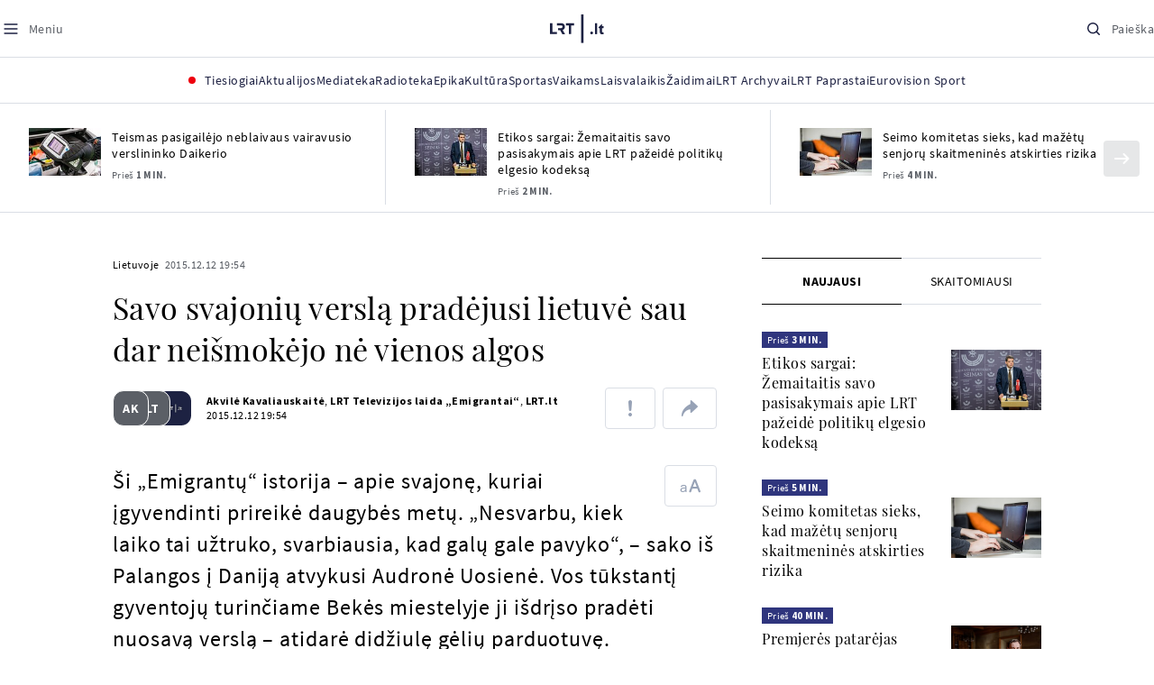

--- FILE ---
content_type: text/html
request_url: https://www.lrt.lt/naujienos/lietuvoje/2/122065/savo-svajoniu-versla-pradejusi-lietuve-sau-dar-neismokejo-ne-vienos-algos
body_size: 29325
content:
<!DOCTYPE html>
<html lang="lt">
   <head>
<meta http-equiv="Content-Type" content="text/html; charset=utf-8">
<meta http-equiv="X-UA-Compatible" content="IE=edge">
<meta name="robots" content="max-image-preview:large" />
<meta name="viewport" content="width=device-width, initial-scale=1, maximum-scale=5">

<!-- Favicon Start -->
<link rel="apple-touch-icon" sizes="57x57" href="/images/favicons/apple-touch-icon-57x57.png?v=317">
<link rel="apple-touch-icon" sizes="60x60" href="/images/favicons/apple-touch-icon-60x60.png?v=317">
<link rel="apple-touch-icon" sizes="72x72" href="/images/favicons/apple-touch-icon-72x72.png?v=317">
<link rel="apple-touch-icon" sizes="76x76" href="/images/favicons/apple-touch-icon-76x76.png?v=317">
<link rel="apple-touch-icon" sizes="114x114" href="/images/favicons/apple-touch-icon-114x114.png?v=317">
<link rel="apple-touch-icon" sizes="120x120" href="/images/favicons/apple-touch-icon-120x120.png?v=317">
<link rel="apple-touch-icon" sizes="144x144" href="/images/favicons/apple-touch-icon-144x144.png?v=317">
<link rel="apple-touch-icon" sizes="152x152" href="/images/favicons/apple-touch-icon-152x152.png?v=317">
<link rel="apple-touch-icon" sizes="180x180" href="/images/favicons/apple-touch-icon-180x180.png?v=317">
<link rel="icon" type="image/png" sizes="32x32" href="/images/favicons/favicon-32x32.png?v=317">
<link rel="icon" type="image/png" sizes="192x192" href="/images/favicons/android-chrome-192x192.png?v=317">
<link rel="icon" type="image/png" sizes="16x16" href="/images/favicons/favicon-16x16.png?v=317">
<link rel="icon" type="image/png" sizes="512x512" href="/images/favicons/favicon-512x512.png?v=317">
<link rel="manifest" href="/images/favicons/site.webmanifest?v=317">
<link rel="mask-icon" href="/images/favicons/safari-pinned-tab.svg?v=317" color="#016ca8">
<link rel="shortcut icon" href="/images/favicons/favicon.ico?v=317">
<meta name="msapplication-TileColor" content="#ffffff">
<meta name="msapplication-TileImage" content="/images/favicons/mstile-144x144.png?v=317">
<meta name="msapplication-config" content="/images/favicons/browserconfig.xml?v=317">
<meta name="theme-color" content="#ffffff">
<!-- Favicon End -->
<meta name="apple-itunes-app" content="app-id=999758256, app-argument=https://www.lrt.lt/">
<!-- Google Tag Manager -->
<script data-cookieconsent="ignore">
window.addEventListener('load', function() {
    (function(w,d,s,l,i){w[l]=w[l]||[];w[l].push({'gtm.start':
    new Date().getTime(),event:'gtm.js'});var f=d.getElementsByTagName(s)[0],
    j=d.createElement(s),dl=l!='dataLayer'?'&l='+l:'';j.async=true;j.src=
    'https://www.googletagmanager.com/gtm.js?id='+i+dl;f.parentNode.insertBefore(j,f);
    })(window,document,'script','dataLayer','GTM-NNQ95HK');
});
</script>
<!-- End Google Tag Manager -->

<link rel="preload" href="/js/app.js?v=317" as="script">
<link rel="preload" href="/js/jquery/jquery-3.6.0.min.js" as="script">

<meta name="ROBOTS" content="INDEX"/>
<title>Savo svajonių verslą pradėjusi lietuvė sau dar neišmokėjo nė vienos algos  - LRT</title>
<link href="https://www.lrt.lt/naujienos/lietuvoje/2/122065/savo-svajoniu-versla-pradejusi-lietuve-sau-dar-neismokejo-ne-vienos-algos" rel="canonical">
<meta content="id" content="122065" /><meta content="Ši „Emigrantų“ istorija – apie svajonę, kuriai įgyvendinti prireikė daugybės metų. „Nesvarbu, kiek laiko tai užtruko, sv..." name="description"/>
<meta itemprop="datePublished" content="2015-12-12T17:54:00Z"/>
<meta property="fb:app_id" content="470743216272990"/>
<meta property="fb:pages" content="128572499128"/>
<meta property="og:site_name" content="lrt.lt"/>
	<meta content="article" property="og:type"/>
<meta content="lt_LT" property="og:locale"/>
<meta content="https://www.lrt.lt/naujienos/lietuvoje/2/122065/savo-svajoniu-versla-pradejusi-lietuve-sau-dar-neismokejo-ne-vienos-algos" property="og:url"/>
<meta property="article:published_time" content="2015-12-12T17:54:00Z"/>
<meta property="article:author" content="https://www.facebook.com/lrtlt"/>
<meta content="https://www.facebook.com/lrtlt" property="article:publisher"/>
<meta content="Savo svajonių verslą pradėjusi lietuvė sau dar neišmokėjo nė vienos algos " property="og:title"/>
<meta property="lrt_authors" content="Akvilė Kavaliauskaitė,LRT Televizijos laida „Emigrantai“,LRT.lt"/>
<meta property="author" content="Akvilė Kavaliauskaitė,LRT Televizijos laida „Emigrantai“,LRT.lt"/>
<meta property="lrt_section" content="Lietuvoje,naujienos"/>

<meta content="Ši „Emigrantų“ istorija – apie svajonę, kuriai įgyvendinti prireikė daugybės metų. „Nesvarbu, kiek laiko tai užtruko, sv..." property="og:description" />


		
<script type="application/ld+json">
{
   "url" : "https://www.lrt.lt/naujienos/lietuvoje/2/122065/savo-svajoniu-versla-pradejusi-lietuve-sau-dar-neismokejo-ne-vienos-algos",
   "publisher" : {
      "logo" : {
         "url" : "https://www.lrt.lt/images/lrt_lt_logo.jpg",
         "@type" : "ImageObject"
      },
      "name" : "lrt.lt",
      "@type" : "NewsMediaOrganization"
   },
   "genre" : "Lietuvoje",
   "mainEntityOfPage" : "https://www.lrt.lt/naujienos/lietuvoje/2/122065/savo-svajoniu-versla-pradejusi-lietuve-sau-dar-neismokejo-ne-vienos-algos",
   "description" : "Ši „Emigrantų“ istorija – apie svajonę, kuriai įgyvendinti prireikė daugybės metų. „Nesvarbu, kiek laiko tai užtruko, svarbiausia, kad galų gale pavyko“, – sako iš Palangos į Daniją atvykusi Audronė Uosienė. Vos tūkstantį gyventojų turinčiame Bekės miestelyje ji išdrįso pradėti nuosavą verslą – atidarė didžiulę gėlių parduotuvę.",
   "datePublished" : "2015-12-12T17:54:00Z",
   "@context" : "https://schema.org",
   "keywords" : "Emigrantai",
   "@type" : "NewsArticle",
   "headline" : "Savo svajonių verslą pradėjusi lietuvė sau dar neišmokėjo nė vienos algos ",
   "thumbnailUrl" : "https://www.lrt.lt/images/logo/default_thumbnail.jpg",
   "author" : [
      {
         "url" : "https://www.lrt.lt/author/akvile-kavaliauskaite-533124",
         "@type" : "Person",
         "name" : "Akvilė Kavaliauskaitė"
      },
      {
         "url" : "https://www.lrt.lt/author/lrt-televizijos-laida-emigrantai-533125",
         "name" : "LRT Televizijos laida „Emigrantai“",
         "@type" : "Person"
      },
      {
         "url" : "https://www.lrt.lt/author/lrt-lt-500005",
         "name" : "LRT.lt",
         "@type" : "Person"
      }
   ]
}
  </script>

<script type="application/ld+json">
{
  "@context": "http://schema.org",
  "@type": "BreadcrumbList",
  "itemListElement": [{
    "@type": "ListItem",
    "position": 1,
    "item": {
	  "@id": "https://www.lrt.lt/",
      "name": "www.lrt.lt"
    }
  },{
    "@type": "ListItem",
    "position": 2,
    "item": {
      "@id": "https://www.lrt.lt/naujienos/lietuvoje/", 
      "name": "Lietuvoje"
    }
  }]
}
</script>


<script type="text/javascript">
	if (location && location.host && location.host.match(/lrt\.lt/)) {
			(function(j, c) {
		var s = function(o) {
			var t = document.createElement('script');
			for (var p in o) {t[p] = o[p];};
			return t;
		};
		var p = s({src: j, defer: true, async: true, onload: c});
		var i = document.getElementsByTagName('script')[0];
		i.parentNode.insertBefore(p, i);
	})('//peach-static.ebu.io/peach-collector-1.x.min.js', PeachCollectorLoaded);
	function PeachCollectorLoaded() {
	var _pc = window._pc = new PeachCollector(window);
		var s = location.pathname;
		var article_id = '122065';
		// only content page
		if(s.split('/').length <= 3) return;
		// only news
		var nl = ['naujienos', 'news-in-english', 'novosti'];
		if(!s.split('/').filter(function(f) {
			return nl.indexOf(f) > -1
		}).length > 0) return;
		// identify language
		var lang = 'lt';
		_pc.init('ltlrt00000000050')
		 .enableTracking()
		 .sendArticleStartEvent(article_id, null, {lang: lang});
		 //.sendPageViewEvent(null, null, null, {lang: lang});
	}
}
</script>
<link type="text/css" rel="stylesheet" href="/css/app.css?v=317">
<style>
    #js-news-list-feed-horizontal div.info-block a  { display:none }
</style>
<script type="text/javascript" src="/js/app.head.js?v=317"></script>

<script async src="https://www.googletagservices.com/tag/js/gpt.js"></script>
<script>
    var googletag = googletag || {};
    googletag.cmd = googletag.cmd || [];
</script>
<script>

 // GPT slots
 var gptAdSlots = [];
 googletag.cmd.push(function() {

   // Define a size mapping object. The first parameter to addSize is
   // a viewport size, while the second is a list of allowed ad sizes.
   var mapping1 = googletag.sizeMapping().
    addSize([0, 0], []).
    addSize([1050, 200], [[1200,250], [1200,150], [1024, 120], [970, 250], [970, 90], [970, 66], [960, 90], [950, 90], [930, 180], [750, 200], [750, 100]]).
    addSize([768, 200], [[750, 200], [750, 100]]).
    addSize([320, 400], [[320, 50], [300, 50]]).
    build(); 
   var mapping2 = googletag.sizeMapping(). 
   // Accepts both common mobile banner formats
   addSize([320, 400], [[300, 250], [320, 50], [300, 50]]). 
   addSize([320, 700], [300, 250]).
    build();
    var mapping3 = googletag.sizeMapping(). 
   // Accepts both common mobile banner formats
   addSize([768, 600], [[300, 600], [300, 250]]). 
    build();

   // Define the GPT slot
   gptAdSlots[0] = googletag.defineSlot('/21713852842/Lietuvoje_1200x250_1', [[1200,250], [1200,150], [1024, 120], [970, 250], [970, 90], [970, 90], [970, 66], [960, 90], [950, 90], [930, 180], [750, 200], [750, 100]], 'd0')
       .defineSizeMapping(mapping1)
       .addService(googletag.pubads());
   gptAdSlots[1] = googletag.defineSlot('/21713852842/Lietuvoje_300x600_1', [[300, 600], [300, 250]], 'd1')
       .defineSizeMapping(mapping3)
       .addService(googletag.pubads());
   gptAdSlots[2] = googletag.defineSlot('/21713852842/Lietuvoje_300x250_text_1', [[300, 250], [320,50], [300,50]], 'd2')
       .defineSizeMapping(mapping2)
       .addService(googletag.pubads());
   gptAdSlots[3] = googletag.defineSlot('/21713852842/Lietuvoje_300x250_text_2', [[300, 250], [320,50], [300,50]], 'd3')
       .defineSizeMapping(mapping2)
       .addService(googletag.pubads());

   // Start ad fetching
   googletag.pubads().collapseEmptyDivs();
   googletag.pubads().enableSingleRequest();
   googletag.enableServices();
 });
</script>

  
<script type="text/javascript">
  if(window !== window.top){
      var parentURL = document.referrer;
      if (parentURL.indexOf('lrt.lt') > 0);           
      else location.replace('https://www2.lrt.lt/iframe1.html');   
  }
</script>
  

      <meta property="lrt_type" content="news_article"/>
      <script type="text/javascript">
      <!--//--><![CDATA[//><!--
      function gemius_player_pending(obj,fun) {obj[fun] = obj[fun] || function() {var x =
      window['gemius_player_data'] = window['gemius_player_data'] || [];
      x[x.length]=[this,fun,arguments];};};
      gemius_player_pending(window,"GemiusPlayer");
      gemius_player_pending(GemiusPlayer.prototype,"newProgram");
      gemius_player_pending(GemiusPlayer.prototype,"newAd");
      gemius_player_pending(GemiusPlayer.prototype,"adEvent");
      gemius_player_pending(GemiusPlayer.prototype,"programEvent");
      (function(d,t) {try {var gt=d.createElement(t),s=d.getElementsByTagName(t)[0],
      l='http'+((location.protocol=='https:')?'s':''); gt.setAttribute('async','async');
      gt.setAttribute('defer','defer'); gt.src=l+'://galt.hit.gemius.pl/gplayer.js';
      s.parentNode.insertBefore(gt,s);} catch (e) {}})(document,'script');
      //--><!]]>
</script>
      <style>
      div.flourish-credit { display:none !important }
      </style>
   </head>
   <body class="page"><!--googleoff: all-->            


        <script type="text/javascript">window.lrtMenu = {"id":2,"locale":"lt","created_at":"2022-05-08T10:03:25.725Z","updated_at":"2025-09-04T19:01:53.741Z","items":[{"__component":"main-menu.menu-with-tags","id":2,"title":"Aktualijos","tagsGroupTitle":"Atraskite","links":[{"id":3,"title":"Lietuvoje","link":"/naujienos/lietuvoje","newWindow":false},{"id":4,"title":"Sveikata","link":"/naujienos/sveikata","newWindow":false},{"id":8,"title":"Verslas","link":"/naujienos/verslas","newWindow":false},{"id":52,"title":"Verslo pozicija","link":"/naujienos/verslo-pozicija","newWindow":false},{"id":44,"title":"Pasaulyje","link":"/naujienos/pasaulyje","newWindow":false},{"id":50,"title":"Nuomonės","link":"/naujienos/nuomones","newWindow":false},{"id":10,"title":"Eismas","link":"/naujienos/eismas","newWindow":false},{"id":5,"title":"Mokslas ir IT","link":"/naujienos/mokslas-ir-it","newWindow":false},{"id":61,"title":"Švietimas","link":"/naujienos/svietimas","newWindow":false},{"id":6,"title":"LRT Tyrimai","link":"/naujienos/lrt-tyrimai","newWindow":false},{"id":7,"title":"LRT Faktai","link":"/tema/lrt-faktai","newWindow":false},{"id":28,"title":"Tavo LRT","link":"/naujienos/tavo-lrt ","newWindow":false},{"id":46,"title":"Lituanica","link":"/lituanica","newWindow":false},{"id":51,"title":"Pozicija","link":"/naujienos/pozicija","newWindow":false},{"id":47,"title":"LRT English","link":"/en/news-in-english","newWindow":false},{"id":45,"title":"LRT Новости","link":"/ru/novosti","newWindow":false},{"id":48,"title":"LRT Wiadomości","link":"/pl/wiadomosci","newWindow":false},{"id":49,"title":"LRT Новини","link":"/ua/novini","newWindow":false}],"tags":[{"id":3,"title":"Rusijos karas prieš Ukrainą","link":"/tema/rusijos-karas-pries-ukraina","isImportant":true,"newWindow":false},{"id":10,"title":"LRT ieško sprendimų","link":"/tema/lrt-iesko-sprendimu","isImportant":false,"newWindow":false},{"id":11,"title":"LRT girdi","link":"/tema/lrt-girdi","isImportant":false,"newWindow":false},{"id":5,"title":"LRT Trumpai","link":"/tema/lrt-trumpai","isImportant":false,"newWindow":false}]},{"__component":"main-menu.menu-link","id":13,"title":"Mediateka","link":"/mediateka","newWindow":false},{"__component":"main-menu.menu-link","id":14,"title":"Radioteka","link":"/radioteka","newWindow":false},{"__component":"main-menu.menu-link","id":8,"title":"Epika","link":"https://epika.lrt.lt","newWindow":true},{"__component":"main-menu.menu-link","id":11,"title":"Kultūra","link":"/naujienos/kultura","newWindow":false},{"__component":"main-menu.menu-link","id":9,"title":"Sportas","link":"/naujienos/sportas","newWindow":false},{"__component":"main-menu.menu-with-articles","id":8,"title":"Vaikams","articelApiUrl":" /api/search?count=3&term=/vaikams","links":[{"id":39,"title":"Pradžia","link":"/vaikams","newWindow":false},{"id":40,"title":"Filmai","link":"https://epika.lrt.lt/vaikams","newWindow":false},{"id":41,"title":"Vakaro pasaka","link":"/tema/vakaro-pasaka","newWindow":false},{"id":42,"title":"Žaidimai","link":"/tema/zaidimai-vaikams","newWindow":false},{"id":43,"title":"Mokykla","link":"/mediateka/rekomenduojame/mokykla","newWindow":false}],"articles":[{"img_w_h":"1.0","photo_horizontal":0,"is_series":0,"category_img_path_postfix":".jpg","article_has_audiovideo":0,"season_url":"/radioteka/laida/vakaro-pasaka/2025","is_videoteka":1,"n18":0,"photo_count":0,"is_audio":1,"img":"/img/2025/12/11/2263865-470577-{WxH}.jpg","type":7,"article_category_id":0,"img_path_prefix":"/img/2025/12/11/2263865-470577-","rank":1,"photo_horizontal_small":0,"img_path_postfix":".jpg","category_title":"Vakaro pasaka","subtitle":"","item_date":"2025.12.11 20:05","year_interval":8,"main_category_title":"Vakaro pasaka","badges_html":"","id":2772418,"channel":3,"epika_valid_days":"","curr_category_title":"2025","genre_list":[{"id":909,"title":"Pasaka"}],"item_date_iso8601":"2025-12-11T18:05:00Z","is_epika":0,"category_url":"/mediateka/audio/vakaro-pasaka","category_filter":1,"photo_id":2263865,"duration_sec":1490,"age_restriction":"","category_img_path_prefix":"/img/2025/04/01/2032828-433764-","url":"/radioteka/irasas/2000583161/johnny-gruelle-skudurines-onutes-pasakeles-i-dalis","read_count":264,"is_video":0,"title":"Johnny Gruelle. „Skudurinės Onutės pasakėlės“. I dalis","heritage":0,"is_movie":0,"fb_share_count":0},{"is_series":0,"photo_horizontal":0,"img_w_h":"1.0","n18":0,"article_has_audiovideo":0,"category_img_path_postfix":".jpg","season_url":"/radioteka/laida/vakaro-pasaka/2025","is_videoteka":1,"is_audio":1,"photo_count":0,"type":7,"img":"/img/2025/12/10/2262464-259646-{WxH}.jpg","photo_horizontal_small":0,"rank":1,"article_category_id":0,"img_path_prefix":"/img/2025/12/10/2262464-259646-","item_date":"2025.12.10 20:05","category_title":"Vakaro pasaka","img_path_postfix":".jpg","subtitle":"","main_category_title":"Vakaro pasaka","year_interval":8,"channel":3,"id":2771411,"badges_html":"","epika_valid_days":"","category_url":"/mediateka/audio/vakaro-pasaka","is_epika":0,"genre_list":[{"id":909,"title":"Pasaka"}],"curr_category_title":"2025","item_date_iso8601":"2025-12-10T18:05:00Z","duration_sec":787,"photo_id":2262464,"category_filter":1,"age_restriction":"","heritage":0,"title":"Selemonas Paltanavičius. „Žiemos lediniai batai“","url":"/radioteka/irasas/2000582126/selemonas-paltanavicius-ziemos-lediniai-batai","read_count":644,"is_video":0,"category_img_path_prefix":"/img/2025/04/01/2032828-433764-","fb_share_count":0,"is_movie":0},{"type":6,"img":"/img/2025/12/10/2261818-62776-{WxH}.jpg","photo_count":0,"is_audio":0,"category_img_path_postfix":"","article_has_audiovideo":0,"is_videoteka":1,"season_url":"/mediateka/video/paneik/2025","n18":0,"img_w_h":"1.8","is_series":0,"photo_horizontal":1,"badges_html":"","channel":6,"id":2771187,"year_interval":8,"main_category_title":"Paneik","item_date":"2025.12.10 18:00","img_path_postfix":".jpg","category_title":"Paneik","subtitle":"","rank":1,"article_category_id":0,"img_path_prefix":"/img/2025/12/10/2261818-62776-","photo_horizontal_small":0,"category_filter":1,"duration_sec":1185,"photo_id":2261818,"genre_list":"","curr_category_title":"2025","item_date_iso8601":"2025-12-10T16:00:00Z","is_epika":0,"category_url":"/mediateka/video/paneik","epika_valid_days":"","fb_share_count":0,"is_movie":0,"url":"/mediateka/irasas/2000582056/paneik-politikai-privalo-tureti-aukstaji-issilavinima-politika-su-paul-de-miko","read_count":17,"is_video":1,"category_img_path_prefix":"","heritage":0,"title":"„Paneik“: politikai privalo turėti aukštąjį išsilavinimą | Politika su Paul de Miko","age_restriction":""}]},{"__component":"main-menu.menu-with-articles","id":10,"title":"Laisvalaikis","articelApiUrl":"/api/search?page=1&count=3&exact=1&&term=/muzika&order=desc","links":[{"id":60,"title":"Muzika","link":"/naujienos/muzika","newWindow":false},{"id":59,"title":"Laisvalaikis","link":"/naujienos/laisvalaikis","newWindow":false}],"articles":[{"title":"Svečiuose „punktò“","heritage":0,"category_img_path_prefix":"/img/2025/10/03/2201936-328532-","is_video":0,"url":"/radioteka/irasas/2000583163/sveciuose-punkto","read_count":9,"age_restriction":"","is_movie":0,"fb_share_count":0,"is_epika":0,"category_url":"/mediateka/audio/raudonos-rozes-radijas","item_date_iso8601":"2025-12-11T18:00:00Z","genre_list":"","curr_category_title":"2025","epika_valid_days":"","photo_id":2263890,"duration_sec":3600,"category_filter":1,"subtitle":"","img_path_postfix":".jpg","category_title":"Raudonos rožės radijas","item_date":"2025.12.11 20:00","photo_horizontal_small":0,"article_category_id":0,"img_path_prefix":"/img/2025/12/11/2263890-540357-","rank":1,"id":2772424,"channel":5,"badges_html":"","main_category_title":"Raudonos rožės radijas","year_interval":8,"n18":0,"season_url":"/radioteka/laida/raudonos-rozes-radijas/2025","is_videoteka":1,"article_has_audiovideo":0,"category_img_path_postfix":".jpg","photo_horizontal":0,"is_series":0,"img_w_h":"1.0","img":"/img/2025/12/11/2263890-540357-{WxH}.jpg","type":7,"is_audio":1,"photo_count":0},{"category_title":"Vakaras: kūrybos, jubiliejinis, minėjimo,šventinis","img_path_postfix":".jpg","subtitle":"","item_date":"2025.12.11 19:02","photo_horizontal_small":0,"article_category_id":0,"img_path_prefix":"/img/2025/12/11/2262990-524286-","rank":1,"channel":0,"id":2757157,"badges_html":"","main_category_title":"Vakaras: kūrybos, jubiliejinis, minėjimo,šventinis","year_interval":8,"n18":0,"category_img_path_postfix":"","article_has_audiovideo":0,"is_videoteka":1,"season_url":"/mediateka/video/vakaras-kurybos-jubiliejinis-minejimo-sventinis/2025","photo_horizontal":1,"is_series":0,"img_w_h":"1.8","img":"/img/2025/12/11/2262990-524286-{WxH}.jpg","type":6,"is_audio":0,"photo_count":0,"title":"85 plius... Juozas Budraitis","heritage":0,"category_img_path_prefix":"","read_count":67,"url":"/mediateka/irasas/2000568052/85-plius-juozas-budraitis","is_video":1,"age_restriction":"","is_movie":0,"fb_share_count":0,"category_url":"/mediateka/video/vakaras-kurybos-jubiliejinis-minejimo-sventinis","is_epika":0,"curr_category_title":"2025","genre_list":"","item_date_iso8601":"2025-12-11T17:02:00Z","epika_valid_days":"","photo_id":2262990,"duration_sec":5087,"category_filter":1},{"season_url":"/radioteka/laida/klasikos-koncertu-sale/2025","is_videoteka":1,"category_img_path_postfix":".jpg","article_has_audiovideo":0,"n18":0,"img_w_h":"1.0","is_series":0,"photo_horizontal":0,"type":7,"img":"/img/2025/12/11/2263862-241330-{WxH}.jpg","photo_count":0,"is_audio":1,"item_date":"2025.12.11 19:00","subtitle":"","img_path_postfix":".jpg","category_title":"Klasikos koncertų salė","rank":1,"img_path_prefix":"/img/2025/12/11/2263862-241330-","article_category_id":0,"photo_horizontal_small":0,"badges_html":"","channel":4,"id":2772420,"year_interval":8,"main_category_title":"Klasikos koncertų salė","item_date_iso8601":"2025-12-11T17:00:00Z","curr_category_title":"2025","genre_list":[{"title":"Klasikinė muzika","id":969},{"id":262,"title":"Koncertas/Gyvas pasirodymas"}],"category_url":"/mediateka/audio/klasikos-koncertu-sale","is_epika":0,"epika_valid_days":"","category_filter":1,"duration_sec":5694,"photo_id":2263862,"is_video":0,"read_count":3,"url":"/radioteka/irasas/2000583162/cecile-mclorin-salvant-leverkuzeno-dziazo-dienose","category_img_path_prefix":"/img/2025/04/01/2033098-101757-","heritage":0,"title":"Cécile McLorin Salvant Lėverkuzeno džiazo dienose","age_restriction":"","fb_share_count":0,"is_movie":0}]},{"__component":"main-menu.menu-link","id":16,"title":"Mano kraštas","link":"/mano-krastas","newWindow":false},{"__component":"main-menu.menu-link","id":15,"title":"LRT Archyvai","link":"https://archyvai.lrt.lt/paveldas","newWindow":false},{"__component":"main-menu.menu-link","id":111,"title":"LRT Paprastai","link":"/naujienos/lrt-paprastai","newWindow":false},{"__component":"main-menu.menu-link","id":112,"title":"Eurovision Sport","link":"/projektai/eurovision-sport","newWindow":false}],"localizations":[{"id":1,"locale":null},{"id":3,"locale":"ru"},{"id":4,"locale":"en"}]};</script>
    
    
    
    
<header class="the-header sticky-header" id="the-header">
<script src="/static/menu/burger-menu-js-data.js"></script>
<div class="the-header__top">
          <div class="the-header__left">
              <button aria-label="Meniu" class="the-header__button the-header__button--menu btn btn--reset js-menu-block-button" type="button">
                  <svg class="svg-icon svg-icon--menu " width="20" height="20" viewBox="0 0 20 20" fill="none" xmlns="http://www.w3.org/2000/svg">
          <path d="M3.125 10H16.875" stroke="#1D2142" stroke-width="1.5" stroke-linecap="round" stroke-linejoin="round"></path>
          <path d="M3.125 5H16.875" stroke="#1D2142" stroke-width="1.5" stroke-linecap="round" stroke-linejoin="round"></path>
          <path d="M3.125 15H16.875" stroke="#1D2142" stroke-width="1.5" stroke-linecap="round" stroke-linejoin="round"></path>
        </svg>
        <svg class="svg-icon svg-icon--close " width="20" height="20" viewBox="0 0 20 20" fill="none" xmlns="http://www.w3.org/2000/svg">
          <path d="M15.625 4.375L4.375 15.625" stroke="#1D2142" stroke-width="1.5" stroke-linecap="round" stroke-linejoin="round"></path>
          <path d="M15.625 15.625L4.375 4.375" stroke="#1D2142" stroke-width="1.5" stroke-linecap="round" stroke-linejoin="round"></path>
        </svg>
                  <span class="the-header__button-text text-capitalize">Meniu</span>
              </button>
          </div>

          <div class="the-header__center">
              <a class="logo " title="LRT.LT" aria-label="LRT.LT" href="/">
                                                     
                    <svg class="svg-logo svg-logo--lrt " width="60" height="32" viewBox="0 0 60 32" fill="none" xmlns="http://www.w3.org/2000/svg">
    <path fill-rule="evenodd" clip-rule="evenodd" d="M14.0715 17.2556C15.9161 16.7523 16.6021 15.0388 16.6021 13.6811C16.6021 11.3264 15.0036 9.74512 12.6242 9.74512H7.76465V12.1297H12.259C13.2551 12.1297 13.9248 12.7614 13.9248 13.6811C13.9248 14.6008 13.2551 15.2184 12.259 15.2184H8.92695V17.6017H11.4024L13.6872 21.8752H16.703L14.0715 17.2556Z" fill="#1C2142"></path>
    <path fill-rule="evenodd" clip-rule="evenodd" d="M17.7705 9.74463V12.1255H20.925V21.8705H23.5512V12.1255H26.704V9.74463H17.7705Z" fill="#1C2142"></path>
    <path fill-rule="evenodd" clip-rule="evenodd" d="M2.625 19.4893V9.74512H0V21.8706H7.76311V19.4893H2.625Z" fill="#1C2142"></path>
    <path fill-rule="evenodd" clip-rule="evenodd" d="M46.2386 19.0039C45.4314 19.0039 44.7495 19.7067 44.7495 20.5378C44.7495 21.3694 45.4314 22.0718 46.2386 22.0718C47.0457 22.0718 47.7276 21.3694 47.7276 20.5378C47.7276 19.7067 47.0457 19.0039 46.2386 19.0039Z" fill="#1C2142"></path>
    <path fill-rule="evenodd" clip-rule="evenodd" d="M49.9517 21.8748H52.3209V9.75928H49.9517V21.8748Z" fill="#1C2142"></path>
    <path fill-rule="evenodd" clip-rule="evenodd" d="M59.2236 19.5728L59.1263 19.6729C59.0184 19.7847 58.7241 19.8999 58.4184 19.8999C58.0025 19.8999 57.7341 19.5591 57.7341 19.0329V15.2096H59.4376V13.056H57.7341V10.6909H57.4726L53.9565 14.1536V15.2096H55.3471V19.6418C55.3471 21.2202 56.222 22.0896 57.8095 22.0896C58.8611 22.0896 59.4218 21.7762 59.7068 21.5131L59.7441 21.4787L59.2236 19.5728Z" fill="#1C2142"></path>
    <path fill-rule="evenodd" clip-rule="evenodd" d="M34.584 31.6222H37.2102V0H34.584V31.6222Z" fill="#1C2142"></path>
</svg>
                
            


                </a>

          </div>

          <div class="the-header__right">
              <button aria-label="Paieška" class="the-header__button the-header__button--search btn btn--reset js-quick-search" type="button">
                  <svg class="svg-icon svg-icon--search " width="20" height="20" viewBox="0 0 20 20" fill="none" xmlns="http://www.w3.org/2000/svg">
            <path d="M9.21887 14.6877C12.2392 14.6877 14.6877 12.2392 14.6877 9.21887C14.6877 6.1985 12.2392 3.75 9.21887 3.75C6.1985 3.75 3.75 6.1985 3.75 9.21887C3.75 12.2392 6.1985 14.6877 9.21887 14.6877Z" stroke="#1D2142" stroke-width="1.5" stroke-linecap="round" stroke-linejoin="round"></path>
            <path d="M13.0869 13.0857L16.251 16.2498" stroke="#1D2142" stroke-width="1.5" stroke-linecap="round" stroke-linejoin="round"></path>
          </svg>
          <svg class="svg-icon svg-icon--close " width="20" height="20" viewBox="0 0 20 20" fill="none" xmlns="http://www.w3.org/2000/svg">
            <path d="M15.625 4.375L4.375 15.625" stroke="#1D2142" stroke-width="1.5" stroke-linecap="round" stroke-linejoin="round"></path>
            <path d="M15.625 15.625L4.375 4.375" stroke="#1D2142" stroke-width="1.5" stroke-linecap="round" stroke-linejoin="round"></path>
          </svg>
                  <span class="the-header__button-text text-capitalize">Paieška</span>
              </button>
          </div>
      </div>
    <div class="the-header__menu"><div class="container">
<div id="js-live-channel-list-block-trigger">
          <button class="the-header__main-menu-link" type="button">
            <div class="live-icon live-icon--xs">
  <span class="live-icon__ring"></span>
  <span class="live-icon__circle"></span>
</div>

            <span class="ml-10">Tiesiogiai</span>
          </button>
        </div>
    <div class="the-header__main-menu-item js-main-menu-item" data-index="0">
        <button class="the-header__main-menu-link " type="button">            <span>Aktualijos</span>
</button>    </div>
    <div class="the-header__main-menu-item js-main-menu-item">
        <a href="/mediateka" class="the-header__main-menu-link " title="Mediateka" target="_self">
                    <span>Mediateka</span>
        </a>
    </div>
    <div class="the-header__main-menu-item js-main-menu-item">
        <a href="/radioteka" class="the-header__main-menu-link " title="Radioteka" target="_self">
                    <span>Radioteka</span>
        </a>
    </div>
    <div class="the-header__main-menu-item js-main-menu-item">
        <a href="https://epika.lrt.lt/" class="the-header__main-menu-link " title="Epika" target="_blank">
                    <span>Epika</span>
        </a>
    </div>
    <div class="the-header__main-menu-item js-main-menu-item">
        <a href="/naujienos/kultura" class="the-header__main-menu-link " title="Kultūra" target="_self">
                    <span>Kultūra</span>
        </a>
    </div>
    <div class="the-header__main-menu-item js-main-menu-item">
        <a href="https://www.lrt.lt/naujienos/sportas" class="the-header__main-menu-link " title="Sportas" target="_self">
                    <span>Sportas</span>
        </a>
    </div>
    <div class="the-header__main-menu-item js-main-menu-item" data-index="6">
        <button class="the-header__main-menu-link " type="button">            <span>Vaikams</span>
</button>    </div>
    <div class="the-header__main-menu-item js-main-menu-item" data-index="7">
        <button class="the-header__main-menu-link " type="button">            <span>Laisvalaikis</span>
</button>    </div>
    <div class="the-header__main-menu-item js-main-menu-item">
        <a href="https://www.lrt.lt/zaidimai" class="the-header__main-menu-link " title="Žaidimai" target="_self">
                    <span>Žaidimai</span>
        </a>
    </div>
    <div class="the-header__main-menu-item js-main-menu-item">
        <a href="https://archyvai.lrt.lt/paveldas" class="the-header__main-menu-link " title="LRT Archyvai" target="_self">
                    <span>LRT Archyvai</span>
        </a>
    </div>
    <div class="the-header__main-menu-item js-main-menu-item">
        <a href="/naujienos/lrt-paprastai" class="the-header__main-menu-link " title="LRT Paprastai" target="_self">
                    <span>LRT Paprastai</span>
        </a>
    </div>
    <div class="the-header__main-menu-item js-main-menu-item">
        <a href="https://www.lrt.lt/projektai/eurovision-sport" class="the-header__main-menu-link " title="Eurovision Sport" target="_blank">
                    <span>Eurovision Sport</span>
        </a>
    </div>
 
</div></div> 
 



  </header>
    
            <div id="fb-root"></div>
<!-- Google Tag Manager (noscript) -->
<noscript><iframe src="https://www.googletagmanager.com/ns.html?id=GTM-NNQ95HK"
height="0" width="0" style="display:none;visibility:hidden" title="GTM"></iframe></noscript>
<!-- End Google Tag Manager (noscript) -->

<script type='text/javascript'>
    (function() {
        /** CONFIGURATION START **/
        var _sf_async_config = window._sf_async_config = (window._sf_async_config || {});

        _sf_async_config.uid = 65978; 
        _sf_async_config.domain = 'lrt.lt'; 
        _sf_async_config.flickerControl = false;
        _sf_async_config.useCanonical = true;
        _sf_async_config.useCanonicalDomain = true;
        
        if (document.head && document.head.querySelector) {
            if ( document.head.querySelector('[property="lrt_authors"]') ){
              _sf_async_config.authors = document.head.querySelector('[property="lrt_authors"]').content;
            }
            if ( document.head.querySelector('[property="lrt_section"]') ){
              _sf_async_config.sections = document.head.querySelector('[property="lrt_section"]').content;
            }
            if ( document.head.querySelector('[property="lrt_type"]') ){
              _sf_async_config.type = document.head.querySelector('[property="lrt_type"]').content;
            }
        }
        /** CONFIGURATION END **/
function loadChartbeat_mab() {
            var e = document.createElement('script');
            var n = document.getElementsByTagName('script')[0];
            e.type = 'text/javascript';
            e.async = true;
            e.src = '//static.chartbeat.com/js/chartbeat_mab.js';
            n.parentNode.insertBefore(e, n);
        }


        
        function loadChartbeat() {
            var e = document.createElement('script');
            var n = document.getElementsByTagName('script')[0];
            e.type = 'text/javascript';
            e.async = true;
            e.src = '//static.chartbeat.com/js/chartbeat.js';
            n.parentNode.insertBefore(e, n);
        }
        loadChartbeat();
        if (typeof(loadChartbeat_mab) === 'function') {
            loadChartbeat_mab();
        }
     })();
</script>


<script>
  window.fbAsyncInit = function() {
    FB.init({
      appId      : '470743216272990',
      xfbml      : true,
      version    : 'v11.0'
    });
    FB.AppEvents.logPageView();
  };

  (function(d, s, id){
     var js, fjs = d.getElementsByTagName(s)[0];
     if (d.getElementById(id)) {return;}
     js = d.createElement(s); js.id = id;
     js.src = "https://connect.facebook.net/lt_LT/sdk.js";
     fjs.parentNode.insertBefore(js, fjs);
   }(document, 'script', 'facebook-jssdk'));
</script>

  
      <main class="page__content container" id="page-content">
                      <!--googleoff: all-->
<section class="section section--full-width news-feed-horizontal">

    <div class="section__body ">
        <h2 class="section__title container my-20 sr-only">Naujienų srautas</h2>
        <div class="swipe-news-list swipe-news-list--sm swipe-news-list--auto swipe-news-list--full-width">
            <div class="swipe-news-list__container px-4 px-md-0">
                <div class="news-list news-list--feed-horizontal">
                    <div class="row row--md" id="js-news-list-feed-horizontal">
                            <div class="col">
                                <div class="news">
                                    <div class="media-block">
                                        <div class="media-block__container ">
                                            <div class="media-block__wrapper ">
<img class="media-block__image js-lazy lazy-load" src="/images/pxl.gif"  alt="Alkotesteris"  title="Alkotesteris" data-src="/img/2026/01/14/2288423-187413-150x84.jpg"/>    
                                            </div>
                                            <a tabindex="-1" class="media-block__link" href="/naujienos/eismas/7/2806258/teismas-pasigailejo-neblaivaus-vairavusio-verslininko-daikerio" aria-label="Teismas pasigailėjo neblaivaus vairavusio verslininko Daikerio" title="Teismas pasigailėjo neblaivaus vairavusio verslininko Daikerio"></a>
                                        </div>
                                    </div>
<div class="news__content">
         <div class="info-block ">

            <a class="info-block__link" href="/naujienos/eismas" title="Eismas">Eismas</a>
   <span class="info-block__time-before" title="2026.01.14 14:40">
Prieš
   <strong>1 min.  </strong>
   </span>

      </div>
   <h3 class="news__title"><a href="/naujienos/eismas/7/2806258/teismas-pasigailejo-neblaivaus-vairavusio-verslininko-daikerio" title="Teismas pasigailėjo neblaivaus vairavusio verslininko Daikerio">Teismas pasigailėjo neblaivaus vairavusio verslininko Daikerio</a></h3>
</div>
                                </div>
                            </div>
                            <div class="col">
                                <div class="news">
                                    <div class="media-block">
                                        <div class="media-block__container ">
                                            <div class="media-block__wrapper ">
<img class="media-block__image js-lazy lazy-load" src="/images/pxl.gif"  alt="Remigijus Žemaitaitis"  title="Remigijus Žemaitaitis" data-src="/img/2025/09/25/2193439-475389-150x84.jpg"/>    
                                            </div>
                                            <a tabindex="-1" class="media-block__link" href="/naujienos/lietuvoje/2/2806261/etikos-sargai-zemaitaitis-savo-pasisakymais-apie-lrt-pazeide-politiku-elgesio-kodeksa" aria-label="Etikos sargai: Žemaitaitis savo pasisakymais apie LRT pažeidė politikų elgesio kodeksą" title="Etikos sargai: Žemaitaitis savo pasisakymais apie LRT pažeidė politikų elgesio kodeksą"></a>
                                        </div>
                                    </div>
<div class="news__content">
         <div class="info-block ">

            <a class="info-block__link" href="/naujienos/lietuvoje" title="Lietuvoje">Lietuvoje</a>
   <span class="info-block__time-before" title="2026.01.14 14:39">
Prieš
   <strong>2 min.  </strong>
   </span>

      </div>
   <h3 class="news__title"><a href="/naujienos/lietuvoje/2/2806261/etikos-sargai-zemaitaitis-savo-pasisakymais-apie-lrt-pazeide-politiku-elgesio-kodeksa" title="Etikos sargai: Žemaitaitis savo pasisakymais apie LRT pažeidė politikų elgesio kodeksą">Etikos sargai: Žemaitaitis savo pasisakymais apie LRT pažeidė politikų elgesio kodeksą</a></h3>
</div>
                                </div>
                            </div>
                            <div class="col">
                                <div class="news">
                                    <div class="media-block">
                                        <div class="media-block__container ">
                                            <div class="media-block__wrapper ">
<img class="media-block__image js-lazy lazy-load" src="/images/pxl.gif"  alt="Kompiuteris, asociatyvi nuotr."  title="Kompiuteris, asociatyvi nuotr." data-src="/img/2024/04/16/1751226-499603-150x84.jpg"/>    
                                            </div>
                                            <a tabindex="-1" class="media-block__link" href="/naujienos/lietuvoje/2/2806257/seimo-komitetas-sieks-kad-mazetu-senjoru-skaitmenines-atskirties-rizika" aria-label="Seimo komitetas sieks, kad mažėtų senjorų skaitmeninės atskirties rizika" title="Seimo komitetas sieks, kad mažėtų senjorų skaitmeninės atskirties rizika"></a>
                                        </div>
                                    </div>
<div class="news__content">
         <div class="info-block ">

            <a class="info-block__link" href="/naujienos/lietuvoje" title="Lietuvoje">Lietuvoje</a>
   <span class="info-block__time-before" title="2026.01.14 14:37">
Prieš
   <strong>4 min.  </strong>
   </span>

      </div>
   <h3 class="news__title"><a href="/naujienos/lietuvoje/2/2806257/seimo-komitetas-sieks-kad-mazetu-senjoru-skaitmenines-atskirties-rizika" title="Seimo komitetas sieks, kad mažėtų senjorų skaitmeninės atskirties rizika">Seimo komitetas sieks, kad mažėtų senjorų skaitmeninės atskirties rizika</a></h3>
</div>
                                </div>
                            </div>
                            <div class="col">
                                <div class="news">
                                    <div class="media-block">
                                        <div class="media-block__container ">
                                            <div class="media-block__wrapper ">
<img class="media-block__image js-lazy lazy-load" src="/images/pxl.gif"  alt="Kelio Vilnius–Utena rekonstrukcija"  title="Kelio Vilnius–Utena rekonstrukcija" data-src="/img/2025/10/30/2226073-900371-150x84.jpg"/>    
                                            </div>
                                            <a tabindex="-1" class="media-block__link" href="/naujienos/eismas/7/2806254/keliu-fondo-prioritetai-automagistralems-via-balticai-plentui-vilnius-utena" aria-label="Kelių fondo prioritetai – automagistralėms, „Via Balticai“, plentui Vilnius–Utena" title="Kelių fondo prioritetai – automagistralėms, „Via Balticai“, plentui Vilnius–Utena"></a>
                                        </div>
                                    </div>
<div class="news__content">
         <div class="info-block ">

            <a class="info-block__link" href="/naujienos/eismas" title="Eismas">Eismas</a>
   <span class="info-block__time-before" title="2026.01.14 14:32">
Prieš
   <strong>9 min.  </strong>
   </span>

      </div>
   <h3 class="news__title"><a href="/naujienos/eismas/7/2806254/keliu-fondo-prioritetai-automagistralems-via-balticai-plentui-vilnius-utena" title="Kelių fondo prioritetai – automagistralėms, „Via Balticai“, plentui Vilnius–Utena">Kelių fondo prioritetai – automagistralėms, „Via Balticai“, plentui Vilnius–Utena</a></h3>
</div>
                                </div>
                            </div>
                            <div class="col">
                                <div class="news">
                                    <div class="media-block">
                                        <div class="media-block__container ">
                                            <div class="media-block__wrapper ">
<img class="media-block__image js-lazy lazy-load" src="/images/pxl.gif"  alt="BTS „Grammy“ apdovanojimuose 2020 m."  title="BTS „Grammy“ apdovanojimuose 2020 m." data-src="/img/2026/01/14/2288379-980779-150x84.jpg"/>    
                                            </div>
                                            <a tabindex="-1" class="media-block__link" href="/naujienos/muzika/680/2806206/korejieciu-vaikinu-grupe-bts-planuoja-sugrizti-su-trenksmu-ar-uzdirbs-milijarda" aria-label="Korėjiečių vaikinų grupė BTS planuoja sugrįžti su trenksmu: ar uždirbs milijardą?" title="Korėjiečių vaikinų grupė BTS planuoja sugrįžti su trenksmu: ar uždirbs milijardą?"></a>
                                        </div>
                                    </div>
<div class="news__content">
         <div class="info-block ">

            <a class="info-block__link" href="/naujienos/muzika" title="Muzika">Muzika</a>
   <span class="info-block__time-before" title="2026.01.14 14:09">
Prieš
   <strong>32 min.  </strong>
   </span>

      </div>
   <h3 class="news__title"><a href="/naujienos/muzika/680/2806206/korejieciu-vaikinu-grupe-bts-planuoja-sugrizti-su-trenksmu-ar-uzdirbs-milijarda" title="Korėjiečių vaikinų grupė BTS planuoja sugrįžti su trenksmu: ar uždirbs milijardą?">Korėjiečių vaikinų grupė BTS planuoja sugrįžti su trenksmu: ar uždirbs milijardą?</a></h3>
</div>
                                </div>
                            </div>
                            <div class="col">
                                <div class="news">
                                    <div class="media-block">
                                        <div class="media-block__container ">
                                            <div class="media-block__wrapper ">
<img class="media-block__image js-lazy lazy-load" src="/images/pxl.gif"  alt="Lietuvos nacionalinis radijas ir televizija "  title="Lietuvos nacionalinis radijas ir televizija " data-src="/img/2019/04/27/418087-487495-150x84.jpg"/>    
                                            </div>
                                            <a tabindex="-1" class="media-block__link" href="/naujienos/pasaulyje/6/2806170/briuselyje-vis-garsiau-skamba-nerimas-del-lrt-likimo" aria-label="Briuselyje vis garsiau skamba nerimas dėl LRT likimo" title="Briuselyje vis garsiau skamba nerimas dėl LRT likimo"></a>
                                        </div>
                                    </div>
<div class="news__content">
         <div class="info-block ">

            <a class="info-block__link" href="/naujienos/pasaulyje" title="Pasaulyje">Pasaulyje</a>
   <span class="info-block__time-before" title="2026.01.14 14:09">
Prieš
   <strong>32 min.  </strong>
   </span>

      </div>
   <h3 class="news__title"><a href="/naujienos/pasaulyje/6/2806170/briuselyje-vis-garsiau-skamba-nerimas-del-lrt-likimo" title="Briuselyje vis garsiau skamba nerimas dėl LRT likimo">Briuselyje vis garsiau skamba nerimas dėl LRT likimo</a></h3>
</div>
                                </div>
                            </div>
                            <div class="col">
                                <div class="news">
                                    <div class="media-block">
                                        <div class="media-block__container ">
                                            <div class="media-block__wrapper ">
<img class="media-block__image js-lazy lazy-load" src="/images/pxl.gif"  alt="Žiema Vilniuje"  title="Žiema Vilniuje" data-src="/img/2025/11/25/2248261-769240-150x84.jpg"/>    
                                            </div>
                                            <a tabindex="-1" class="media-block__link" href="/naujienos/mokslas-ir-it/11/2806233/vilnius-isbandys-nauja-oro-tarsos-sekimo-sistema-prognozuos-net-iki-3-dienu-i-prieki" aria-label="Vilnius išbandys naują oro taršos sekimo sistemą: prognozuos net iki 3 dienų į priekį" title="Vilnius išbandys naują oro taršos sekimo sistemą: prognozuos net iki 3 dienų į priekį"></a>
                                        </div>
                                    </div>
<div class="news__content">
         <div class="info-block ">

            <a class="info-block__link" href="/naujienos/mokslas-ir-it" title="Mokslas ir IT">Mokslas ir IT</a>
   <span class="info-block__time-before" title="2026.01.14 14:04">
Prieš
   <strong>37 min.  </strong>
   </span>

      </div>
   <h3 class="news__title"><a href="/naujienos/mokslas-ir-it/11/2806233/vilnius-isbandys-nauja-oro-tarsos-sekimo-sistema-prognozuos-net-iki-3-dienu-i-prieki" title="Vilnius išbandys naują oro taršos sekimo sistemą: prognozuos net iki 3 dienų į priekį">Vilnius išbandys naują oro taršos sekimo sistemą: prognozuos net iki 3 dienų į priekį</a></h3>
</div>
                                </div>
                            </div>
                            <div class="col">
                                <div class="news">
                                    <div class="media-block">
                                        <div class="media-block__container ">
                                            <div class="media-block__wrapper ">
<img class="media-block__image js-lazy lazy-load" src="/images/pxl.gif"  alt="Rimvydas Petrauskas"  title="Rimvydas Petrauskas" data-src="/img/2025/12/16/2267420-446327-150x84.jpg"/>    
                                            </div>
                                            <a tabindex="-1" class="media-block__link" href="/naujienos/lietuvoje/2/2806240/premjeres-patarejas-bande-perkalbeti-vu-rektoriu-sugrizti-i-valstybes-pazangos-taryba" aria-label="Premjerės patarėjas bandė perkalbėti VU rektorių sugrįžti į Valstybės pažangos tarybą" title="Premjerės patarėjas bandė perkalbėti VU rektorių sugrįžti į Valstybės pažangos tarybą"></a>
                                        </div>
                                    </div>
<div class="news__content">
         <div class="info-block ">

            <a class="info-block__link" href="/naujienos/lietuvoje" title="Lietuvoje">Lietuvoje</a>
   <span class="info-block__time-before" title="2026.01.14 14:02">
Prieš
   <strong>39 min.  </strong>
   </span>

      </div>
   <h3 class="news__title"><a href="/naujienos/lietuvoje/2/2806240/premjeres-patarejas-bande-perkalbeti-vu-rektoriu-sugrizti-i-valstybes-pazangos-taryba" title="Premjerės patarėjas bandė perkalbėti VU rektorių sugrįžti į Valstybės pažangos tarybą">Premjerės patarėjas bandė perkalbėti VU rektorių sugrįžti į Valstybės pažangos tarybą</a></h3>
</div>
                                </div>
                            </div>
                            <div class="col">
                                <div class="news">
                                    <div class="media-block">
                                        <div class="media-block__container ">
                                            <div class="media-block__wrapper ">
<img class="media-block__image js-lazy lazy-load" src="/images/pxl.gif"  alt="LKL rungtynės: Vilniaus „Rytas“ – Kauno „Žalgiris“, Giedrius Žibėnas"  title="LKL rungtynės: Vilniaus „Rytas“ – Kauno „Žalgiris“, Giedrius Žibėnas" data-src="/img/2025/12/27/2275527-604043-150x84.jpg"/>    
                                            </div>
                                            <a tabindex="-1" class="media-block__link" href="/naujienos/sportas/10/2806074/minuciu-pokycius-zadantis-zibenas-apie-idealia-atmosfera-ryte-ir-naujoku-isiliejima" aria-label="Minučių pokyčius žadantis Žibėnas – apie idealią atmosferą „Ryte“ ir naujokų įsiliejimą" title="Minučių pokyčius žadantis Žibėnas – apie idealią atmosferą „Ryte“ ir naujokų įsiliejimą"></a>
                                        </div>
                                    </div>
<div class="news__content">
         <div class="info-block ">

            <a class="info-block__link" href="/naujienos/sportas" title="Sportas">Sportas</a>
   <span class="info-block__time-before" title="2026.01.14 14:02">
Prieš
   <strong>39 min.  </strong>
   </span>

      </div>
   <h3 class="news__title"><a href="/naujienos/sportas/10/2806074/minuciu-pokycius-zadantis-zibenas-apie-idealia-atmosfera-ryte-ir-naujoku-isiliejima" title="Minučių pokyčius žadantis Žibėnas – apie idealią atmosferą „Ryte“ ir naujokų įsiliejimą">Minučių pokyčius žadantis Žibėnas – apie idealią atmosferą „Ryte“ ir naujokų įsiliejimą</a></h3>
</div>
                                </div>
                            </div>
                            <div class="col">
                                <div class="news">
                                    <div class="media-block">
                                        <div class="media-block__container ">
                                            <div class="media-block__wrapper ">
<img class="media-block__image js-lazy lazy-load" src="/images/pxl.gif"  alt="Saulius Urbanavičius"  title="Saulius Urbanavičius" data-src="/img/2026/01/14/2288068-597249-150x84.jpg"/>    
                                            </div>
                                            <a tabindex="-1" class="media-block__link" href="/naujienos/kultura/12/2806134/garsine-patirti-filme-traukiniai-sukures-urbanavicius-traukinys-lyg-gyvas-organizmas" aria-label="Garsinę patirtį filme „Traukiniai“ sukūręs Urbanavičius: traukinys lyg gyvas organizmas" title="Garsinę patirtį filme „Traukiniai“ sukūręs Urbanavičius: traukinys lyg gyvas organizmas"></a>
                                        </div>
                                    </div>
<div class="news__content">
         <div class="info-block ">

            <a class="info-block__link" href="/naujienos/kultura" title="Kultūra">Kultūra</a>
   <span class="info-block__time-before" title="2026.01.14 14:01">
Prieš
   <strong>40 min.  </strong>
   </span>

      </div>
   <h3 class="news__title"><a href="/naujienos/kultura/12/2806134/garsine-patirti-filme-traukiniai-sukures-urbanavicius-traukinys-lyg-gyvas-organizmas" title="Garsinę patirtį filme „Traukiniai“ sukūręs Urbanavičius: traukinys lyg gyvas organizmas">Garsinę patirtį filme „Traukiniai“ sukūręs Urbanavičius: traukinys lyg gyvas organizmas</a></h3>
</div>
                                </div>
                            </div>
                            <div class="col">
                                <div class="news">
                                    <div class="media-block">
                                        <div class="media-block__container ">
                                            <div class="media-block__wrapper ">
<img class="media-block__image js-lazy lazy-load" src="/images/pxl.gif"  alt=" Paulina Bajorūnaitė-Stauskė"  title=" Paulina Bajorūnaitė-Stauskė" data-src="/img/2025/01/15/1966502-774428-150x84.jpg"/>    
                                            </div>
                                            <a tabindex="-1" class="media-block__link" href="/naujienos/sportas/10/2806220/tarptautinese-arenose-berlyne-ir-bratislavoje-lietuvos-fechtuotojai-tarp-64-geriausiuju" aria-label="Tarptautinėse arenose Berlyne ir Bratislavoje Lietuvos fechtuotojai – tarp 64 geriausiųjų" title="Tarptautinėse arenose Berlyne ir Bratislavoje Lietuvos fechtuotojai – tarp 64 geriausiųjų"></a>
                                        </div>
                                    </div>
<div class="news__content">
         <div class="info-block ">

            <a class="info-block__link" href="/naujienos/sportas" title="Sportas">Sportas</a>
   <span class="info-block__time-before" title="2026.01.14 13:50">
Prieš
   <strong>51 min.  </strong>
   </span>

      </div>
   <h3 class="news__title"><a href="/naujienos/sportas/10/2806220/tarptautinese-arenose-berlyne-ir-bratislavoje-lietuvos-fechtuotojai-tarp-64-geriausiuju" title="Tarptautinėse arenose Berlyne ir Bratislavoje Lietuvos fechtuotojai – tarp 64 geriausiųjų">Tarptautinėse arenose Berlyne ir Bratislavoje Lietuvos fechtuotojai – tarp 64 geriausiųjų</a></h3>
</div>
                                </div>
                            </div>
                            <div class="col">
                                <div class="news">
                                    <div class="media-block">
                                        <div class="media-block__container ">
                                            <div class="media-block__wrapper ">
<img class="media-block__image js-lazy lazy-load" src="/images/pxl.gif"  alt="Odontologas apžiūri vaiko dantis"  title="Odontologas apžiūri vaiko dantis" data-src="/img/2020/11/24/778711-946365-150x84.jpg"/>    
                                            </div>
                                            <a tabindex="-1" class="media-block__link" href="/naujienos/sveikata/682/2806091/specialiste-primena-vaikams-iki-18-metu-burnos-higiena-karta-per-metus-nemokama" aria-label="Specialistė primena: vaikams iki 18 metų burnos higiena kartą per metus nemokama" title="Specialistė primena: vaikams iki 18 metų burnos higiena kartą per metus nemokama"></a>
                                        </div>
                                    </div>
<div class="news__content">
         <div class="info-block ">

            <a class="info-block__link" href="/naujienos/sveikata" title="Sveikata">Sveikata</a>
   <span class="info-block__time-before" title="2026.01.14 13:41">  Prieš
   <strong>1 val.  </strong>
   </span>
   
      </div>
   <h3 class="news__title"><a href="/naujienos/sveikata/682/2806091/specialiste-primena-vaikams-iki-18-metu-burnos-higiena-karta-per-metus-nemokama" title="Specialistė primena: vaikams iki 18 metų burnos higiena kartą per metus nemokama">Specialistė primena: vaikams iki 18 metų burnos higiena kartą per metus nemokama</a></h3>
</div>
                                </div>
                            </div>
                            <div class="col">
                                <div class="news">
                                    <div class="media-block">
                                        <div class="media-block__container ">
                                            <div class="media-block__wrapper ">
<img class="media-block__image js-lazy lazy-load" src="/images/pxl.gif"  alt="Aistės Smilgevičiūtės ir grupės „Skylė“ muzikinio epo „13 naktis. Mūsų širdžių laužai“ premjeros akimirka"  title="Aistės Smilgevičiūtės ir grupės „Skylė“ muzikinio epo „13 naktis. Mūsų širdžių laužai“ premjeros akimirka" data-src="/img/2026/01/14/2288359-405222-150x84.jpg"/>    
                                            </div>
                                            <a tabindex="-1" class="media-block__link" href="/naujienos/muzika/680/2806228/skyle-pristate-sausio-13-ajai-skirta-muzikini-epa-saleje-ir-ovacijos-ir-asaros" aria-label="„Skylė“ pristatė Sausio 13-ajai skirtą muzikinį epą: salėje – ir ovacijos, ir ašaros" title="„Skylė“ pristatė Sausio 13-ajai skirtą muzikinį epą: salėje – ir ovacijos, ir ašaros"></a>
                                        </div>
                                    </div>
<div class="news__content">
         <div class="info-block ">

            <a class="info-block__link" href="/naujienos/muzika" title="Muzika">Muzika</a>
   <span class="info-block__time-before" title="2026.01.14 13:35">  Prieš
   <strong>1 val.  </strong>
   </span>
   
      </div>
   <h3 class="news__title"><a href="/naujienos/muzika/680/2806228/skyle-pristate-sausio-13-ajai-skirta-muzikini-epa-saleje-ir-ovacijos-ir-asaros" title="„Skylė“ pristatė Sausio 13-ajai skirtą muzikinį epą: salėje – ir ovacijos, ir ašaros">„Skylė“ pristatė Sausio 13-ajai skirtą muzikinį epą: salėje – ir ovacijos, ir ašaros</a></h3>
</div>
                                </div>
                            </div>
                            <div class="col">
                                <div class="news">
                                    <div class="media-block">
                                        <div class="media-block__container ">
                                            <div class="media-block__wrapper ">
<img class="media-block__image js-lazy lazy-load" src="/images/pxl.gif"  alt="Ukrainos vėliava"  title="Ukrainos vėliava" data-src="/img/2025/02/24/2001968-276091-150x84.jpg"/>    
                                            </div>
                                            <a tabindex="-1" class="media-block__link" href="/naujienos/verslas/4/2806229/lietuva-prisijunge-prie-tarptautinio-finansinio-uztikrinimo-ukrainai" aria-label="Lietuva prisijungė prie tarptautinio finansinio užtikrinimo Ukrainai" title="Lietuva prisijungė prie tarptautinio finansinio užtikrinimo Ukrainai"></a>
                                        </div>
                                    </div>
<div class="news__content">
         <div class="info-block ">

            <a class="info-block__link" href="/naujienos/verslas" title="Verslas">Verslas</a>
   <span class="info-block__time-before" title="2026.01.14 13:31">  Prieš
   <strong>1 val.  </strong>
   </span>
   
      </div>
   <h3 class="news__title"><a href="/naujienos/verslas/4/2806229/lietuva-prisijunge-prie-tarptautinio-finansinio-uztikrinimo-ukrainai" title="Lietuva prisijungė prie tarptautinio finansinio užtikrinimo Ukrainai">Lietuva prisijungė prie tarptautinio finansinio užtikrinimo Ukrainai</a></h3>
</div>
                                </div>
                            </div>
                            <div class="col">
                                <div class="news">
                                    <div class="media-block">
                                        <div class="media-block__container ">
                                            <div class="media-block__wrapper ">
<img class="media-block__image js-lazy lazy-load" src="/images/pxl.gif"  alt="Vyriausybė pritarė keturių sklypų prie Kairių poligono paskirties keitimui gynybos reikmėms"  title="Vyriausybė pritarė keturių sklypų prie Kairių poligono paskirties keitimui gynybos reikmėms" data-src="/img/2026/01/14/2288355-220419-150x84.jpg"/>    
                                            </div>
                                            <a tabindex="-1" class="media-block__link" href="/naujienos/verslas/4/2806227/vyriausybe-pritare-4-sklypu-prie-kairiu-poligono-paskirties-keitimui-gynybos-reikmems" aria-label="Vyriausybė pritarė 4 sklypų prie Kairių poligono paskirties keitimui gynybos reikmėms" title="Vyriausybė pritarė 4 sklypų prie Kairių poligono paskirties keitimui gynybos reikmėms"></a>
                                        </div>
                                    </div>
<div class="news__content">
         <div class="info-block ">

            <a class="info-block__link" href="/naujienos/verslas" title="Verslas">Verslas</a>
   <span class="info-block__time-before" title="2026.01.14 13:28">  Prieš
   <strong>1 val.  </strong>
   </span>
   
      </div>
   <h3 class="news__title"><a href="/naujienos/verslas/4/2806227/vyriausybe-pritare-4-sklypu-prie-kairiu-poligono-paskirties-keitimui-gynybos-reikmems" title="Vyriausybė pritarė 4 sklypų prie Kairių poligono paskirties keitimui gynybos reikmėms">Vyriausybė pritarė 4 sklypų prie Kairių poligono paskirties keitimui gynybos reikmėms</a></h3>
</div>
                                </div>
                            </div>
                            <div class="col">
                                <div class="news">
                                    <div class="media-block">
                                        <div class="media-block__container ">
                                            <div class="media-block__wrapper ">
<img class="media-block__image js-lazy lazy-load" src="/images/pxl.gif"  alt="Ekonomikos ir inovacijų ministerija"  title="Ekonomikos ir inovacijų ministerija" data-src="/img/2020/02/19/605894-677823-150x84.jpg"/>    
                                            </div>
                                            <a tabindex="-1" class="media-block__link" href="/naujienos/verslas/4/2806226/ministerija-iki-2027-uju-zada-trecdaliu-sumazinti-biurokratine-nasta-verslui" aria-label="Ministerija iki 2027-ųjų žada trečdaliu sumažinti biurokratinę naštą verslui" title="Ministerija iki 2027-ųjų žada trečdaliu sumažinti biurokratinę naštą verslui"></a>
                                        </div>
                                    </div>
<div class="news__content">
         <div class="info-block ">

            <a class="info-block__link" href="/naujienos/verslas" title="Verslas">Verslas</a>
   <span class="info-block__time-before" title="2026.01.14 13:27">  Prieš
   <strong>1 val.  </strong>
   </span>
   
      </div>
   <h3 class="news__title"><a href="/naujienos/verslas/4/2806226/ministerija-iki-2027-uju-zada-trecdaliu-sumazinti-biurokratine-nasta-verslui" title="Ministerija iki 2027-ųjų žada trečdaliu sumažinti biurokratinę naštą verslui">Ministerija iki 2027-ųjų žada trečdaliu sumažinti biurokratinę naštą verslui</a></h3>
</div>
                                </div>
                            </div>
                    </div>
                    <div class="slider-nav">
                        <button class="slider-nav__arrow slider-nav__arrow--prev" aria-label='Ankstesnis' type="button">
                            <span class="btn__wrapper">
                                <i aria-hidden="true" class="icon icon-arrow-right"></i>
                            </span>
                        </button>
                        <button class="slider-nav__arrow slider-nav__arrow--next" aria-label='Kitas' type="button">
                            <span class="btn__wrapper">
                                <i aria-hidden="true" class="icon icon-arrow-right"></i>
                            </span>
                        </button>
                    </div>
                </div>
            </div>
        </div>
    </div>

</section>
<!--googleon: all-->
<section class="banner-block banner-block--center"><div id="d0"> 
   <script>
     googletag.cmd.push(function() {
       googletag.display('d0');
     });
   </script> 
</div></section>         <!--googleon: all-->
             
<div class="row px-lg-60">
    <div class="col-md-8">
<article id="article122065" class="article-block">    <div class="d-flex justify-content-between">
        <div class="info-block">
            <a class="info-block__link" href="/naujienos/lietuvoje">Lietuvoje</a><span class="info-block__text">2015.12.12 19:54</span>
        </div>
    </div>
<div class="title-block"><h1 class="title-block__heading">Savo svajonių verslą pradėjusi lietuvė sau dar neišmokėjo nė vienos algos </h1> </div>
    <div class="article-block__post-title align-items-start align-items-sm-center">
<div class="avatar-group avatar-group--shrink-sm">
    <div class="avatar-group__body">
        <div class="avatar-group__list">            <a href="/author/akvile-kavaliauskaite-533124" class="avatar-group__item avatar-group__item--initials"
                title="Akvilė Kavaliauskaitė">
                <span class="avatar-group__item-square">AK</span>
            </a>
            <a href="/author/lrt-televizijos-laida-emigrantai-533125" class="avatar-group__item avatar-group__item--initials"
                title="LRT Televizijos laida „Emigrantai“">
                <span class="avatar-group__item-square">LT</span>
            </a>
            <a href="/author/lrt-lt-500005" class="avatar-group__item " title="LRT.lt">
                <img class="avatar-group__item-square" src="/img/2022/06/23/1290795-815893-150x84.jpg"
                    alt="LRT.lt" />
            </a>
        </div>
         <!-- <button class="avatar-group__item avatar-group__item--number d-none" type="button">
                                <span class="avatar-group__item-square">
                                    +2
                                </span>
                            </button>  -->
    </div>
    <div class="avatar-group__description">
        <span><a href="/author/akvile-kavaliauskaite-533124"
            title="Akvilė Kavaliauskaitė">Akvilė Kavaliauskaitė</a>, <a href="/author/lrt-televizijos-laida-emigrantai-533125"
            title="LRT Televizijos laida „Emigrantai“">LRT Televizijos laida „Emigrantai“</a>, <a href="/author/lrt-lt-500005"
            title="LRT.lt">LRT.lt</a></span>
        <span>2015.12.12 19:54</span>
    </div>
</div>
<div class="button-group">
                            <div class="button-group__list"><button class="btn btn--primary js-modal-share" type="button" id="report-a-bug" aria-label="Pranešti apie klaidą"
title="Pranešti apie klaidą"
    data-hide-share-buttons="true" data-title="Pranešti apie klaidą" data-category-title="Lietuvoje"data-post-title="Savo svajonių verslą pradėjusi lietuvė sau dar neišmokėjo nė vienos algos " data-url="/naujienos/lietuvoje/2/122065/savo-svajoniu-versla-pradejusi-lietuve-sau-dar-neismokejo-ne-vienos-algos"    data-author="Akvilė Kavaliauskaitė, LRT Televizijos laida „Emigrantai“, LRT.lt"
    data-is-report="true">
    <span class="btn__wrapper">
        <i aria-hidden="true" class="icon icon-exclamation-mark "></i>

    </span>
</button>        <button class="btn btn--primary js-modal-share" type="button" aria-label="Dalintis nuoroda"

data-lang="lt"
data-post-id="122065"
data-category-title="Lietuvoje"
data-date="2015.12.12 19:54"data-post-title="Savo svajonių verslą pradėjusi lietuvė sau dar neišmokėjo nė vienos algos "
title="Dalintis nuoroda"
aria-label="Dalintis nuoroda"
data-url="https://www.lrt.lt/naujienos/lietuvoje/2/122065/savo-svajoniu-versla-pradejusi-lietuve-sau-dar-neismokejo-ne-vienos-algos"
data-test
>
    <span class="btn__wrapper">
        <i aria-hidden="true" class="icon icon-share "></i>

    </span>
</button>
</div></div>
    </div>
    <div class="article-block__content">



        <div id="article_text122065" class="article-content js-text-selection" data-author="Akvilė Kavaliauskaitė, LRT Televizijos laida „Emigrantai“, LRT.lt">
            <p class="text-lead"><button class="btn btn--primary btn-font-size js-font-size" type="button" title="Teksto dydis"><span class="btn__wrapper"><i class="icon icon-font-size"></i></span></button>        &Scaron;i &bdquo;Emigrantų&ldquo; istorija &ndash; apie svajonę, kuriai įgyvendinti prireikė daugybės metų. &bdquo;Nesvarbu, kiek laiko tai užtruko, svarbiausia, kad galų gale pavyko&ldquo;, &ndash; sako i&scaron; Palangos į Daniją atvykusi Audronė Uosienė. Vos tūkstantį gyventojų turinčiame Bekės miestelyje ji i&scaron;drįso pradėti nuosavą verslą &ndash; atidarė didžiulę gėlių parduotuvę.
    </p>
            <p>&bdquo;Gėlės &scaron;irdyje buvo visą gyvenimą, labai jas mėgstu, myliu. Ir kai jau paprasčiausiai pribrendo, kad dabar arba niekada, tai įvyko. Sakoma, kad sako hobio, svajonės negalima paversti verslu, bet a&scaron; tai padariau. Kol kas nieko gero, atlyginimo neturiu, bet jis bus. Dirbu daug, darbą mėgstu, tai tikiu, [kad viskas klostysis gerai]&ldquo;, &ndash; teigia Audronė.</p>
            <p><strong>Pynė &scaron;iaudinius vainikėlius</strong></p>
            <p>Prie&scaron; de&scaron;imt metų Audronę pasiekė gandas, kad Danijoje lyja pinigais, kad galima kelis mėnesius padirbti ir i&scaron; parsivežtos algos gyventi visus likusius metus. Tada ji, kaip ir tūkstančiai kitų tautiečių, manė, jog i&scaron;vyks tik trumpam. Bet užsiliko iki &scaron;iol.</p>
            <p>&bdquo;Danijoje dirbo draugė, pakvietė ir mane, sakė, kad yra geresnių galimybių, galima daugiau uždirbti. Viena auginau dukrą Lietuvoje, reikėjo pinigėlių. I&scaron;vykau, patiko&ldquo;, &ndash; prisimena &bdquo;Emigrantų&ldquo; pa&scaron;nekovė.</p>
            <!--googleoff: all--><div class="article-content__inline-block article-content__inline-block--banner-block">
            <div class="banner-block banner-block--center"><div id="d2"> 
   <script>
     googletag.cmd.push(function() {
       googletag.display('d2');
     });
   </script> 
  </div></div>
</div><!--googleon: all-->            <p>Gyventi Palangoje prie jūros Audronei buvo gera, ir ji neslepia: jeigu ne noras dirbti mažiau, o algą gauti didesnę, i&scaron; Lietuvos ji niekada nebūtų i&scaron;važiavusi.</p>
            <p>&bdquo;Buvau virėja Palangoje, uždirbdavau 1000 Lt, bet dirbdavau 16 valandų per parą, o Danijoje gaudavau nuo 6 tūkst. iki 8 tūkst. Lt. Prakti&scaron;kai 5&ndash;6 kartus daugiau. Nieko čia sau neleisdavau, viską veždavausi namo, kad i&scaron;gyvenčiau, susimokėčiau už viską į ateitį&ldquo;, &ndash; pasakoja moteris.</p>
            <p>Audronė sako gyvenimą Danijoje pradėjusi sunkiai, kaip ir dauguma i&scaron; sezoninių darbų užsidirbti bandančių tautiečių. I&scaron; pradžių į Skandinaviją ji i&scaron;vyko pinti vainikėlių, kuriais danai mėgsta pasipuo&scaron;ti stalą ar per &scaron;ventes pasikabinti ant laukujų durų.</p>
            <p>&bdquo;Tai yra &scaron;iaudiniai vainikėliai, kurie naudojami per adventą. Įvairiausio dydžio, skersmens &ndash;&nbsp; skersmuo būna nuo 15 cm iki 70 cm. Yra speciali ma&scaron;ina ir suki juos. 100 vainikėlių per dieną &ndash; vis važiuoja, važiuoja aplinkui, turi sekti, kad atitiktų storį, dydį&ldquo;, &ndash; sako Audronė.</p>
            <p>To, ką i&scaron;gyveno pirmaisiais savo metais svečioje &scaron;alyje, dabar laimingai gyvenanti emigrantė nelinkėtų niekam: &bdquo;I&scaron; pradžių buvo sunku. Kol atsistoji ant kojų, tai nėra patogumų, niekas nelaukia i&scaron;tiestomis rankomis. Gyvendavome pas &scaron;eimininką &ndash; jeigu dirbi pas jį, turi kambarėlį ir glaudiesi.&ldquo;</p>
                        <p>Tada Audronė tris mėnesius per metus dirbdavo Danijoje, o likusius devynis praleisdavo Lietuvoje. Bet nemanykite, kad Palangoje ji atostogaudavo, ten ji irgi dirbo.</p>
            <p>&bdquo;Grįžusi į Lietuvą dirbdavau virtuvėje. [...] Vėliau Palangoje susipažinau su [būsimu] vyru, jis Danijoje pradėjo dirbti nuolatinį darbą, a&scaron; važinėjau tarp dukros ir vyro: Danija &ndash; Lietuva. Kaip sakau, gyvenau magistralėje&ldquo;, &ndash; pasakoja Audronė.</p>
            <p>Atėjo diena, kai Audronė suprato: daugiau ji &scaron;itaip nebegali. Dukra baigė de&scaron;imtą klasę ir visa &scaron;eima apsigyveno Danijoje.</p>
            <p>Po sunkių metų vainikėlių gamykloje anksčiau Palangoje virėja dirbusi moteris pagaliau gavo darbą, atitinkantį jos įgūdžius ir patirtį.</p>
            <p>&bdquo;Kai pradėjau dirbti virėja Danijoje, tada jau buvo 5 savaitės atostogų, kaip priklauso, tada jau gali keliauti, nes pakankamai gerai uždirbi. Turi teisę sirgti, tavęs niekas nekeikia. Dirbau rytine virėja, darbas prasidėdavo 6 val., baigdavosi 14&ndash;15 val. Turėdavau vasarą 250 pusryčiaujančių žmonių. Pamaitini juos, tada kolektyvą pamaitini ir vėl ruo&scaron;iesi rytojui&ldquo;, &ndash; prisimena Audronė.&nbsp;</p>
            <p><strong>Kiek metų &ndash; tiek rožių </strong></p>
            <p>Tačiau mintis apie svajonės įgyvendinimą jos niekada neapleido. Moteris sako žinojusi, kad anksčiau ar vėliau turės nuosavą gėlių parduotuvę.</p>
            <p>&bdquo;Į &scaron;itą parduotuvėlę atėjau dirbti savu noru prie&scaron; metus laiko, padėti senai moterytei susitvarkyti su gėlėmis be jokio atlygio. Ėjau dėl gėlių, spalvų. Niūriais žiemos vakarais atlėkdavau, kai neturėjau ką veikti&ldquo;, &ndash; &bdquo;Emigrantams&ldquo; pasakoja Audronė.</p>
            <p>Senyvo amžiaus danė galiausiai pasiūlė Audronei perleisti savo parduotuvę, o pati i&scaron;ėjo į pensiją. Tada lietuvei teko pasidomėti ne tik floristika, bet ir dani&scaron;ko verslo subtilybėmis: &bdquo;I&scaron;tisas naktis skaičiau internete, kiek reikia pinigėlių turėti, kaip daryti, kur patalpas gauti, kiek tai kainuoja ir visa kita. Buvo para&scaron;yta, kad reikia 100 tūkst. dani&scaron;kų kronų. Turėjau 50 tūkst., galvojau &ndash; pradėsiu, jeigu ką &ndash; rems &scaron;eima. Taip ir atsitiko: i&scaron;leidau savus 50 tūkst., rėmė &scaron;eima.&ldquo;</p>
            <p>Anot Audronės, Danijoje pradėti verslą &ndash; nesunku. Jauniems verslininkams taikomos įvairios mokesčių lengvatos, kad pradžia būtų kuo sklandesnė ir sėkmingesnė.</p>
            <p>&bdquo;Mokesčiai manęs dar neaplankė, laukiu, ruo&scaron;iuosi. Viskas gerai, visa buhalterija &ndash; balta, nieko nebijau, nieko neslepiu. Pasiskolinti irgi visada gali, nors &scaron;itą verslą pradėjome tik i&scaron; &scaron;eimos pinigų, paskolos neėmėme&ldquo;, &ndash; neslepia Audronė.</p>
            <p>Moteris sako, kad prie jos sėkmės daug prisidėjo &scaron;eima. Jeigu ne vyro pagalba, kažin ar būtų pavykę parduotuvę atidaryti taip greitai.</p>
            <p>&bdquo;Viską renovavome, perdažėme. Tam vyras aukojo savo atostogas. &Scaron;ita vieta labai dėkinga, pastato stogas &ndash; &scaron;iaudinis, senovi&scaron;kas, idealiai tinka gėlėms. Vasarą labai vėsu čia, gal kokie 17 laipsnių per kar&scaron;čius, tai mano gėlytės gerai jaučiasi&ldquo;, &ndash; teigia lietuvė.</p>
            <p>Vos pusę metų verslaujanti moteris netveria džiaugsmu. Ji net neabejoja, kad verslas seksis. Juk kai taip stengiesi ir myli savo darbą, nepasisekti tiesiog negali. Audronė puikiai atsimena geriausią savo prekybos dieną, kai padarė puok&scaron;tę, kurią net buvo sunku nulaikyti rankose: &bdquo;Dariau didžiausią puok&scaron;tę i&scaron; 62 raudonų rožių. Man pačiai buvo sunku ją nulaikyti, padėjo vyras. Kainavo, jeigu litais, &ndash; 600. Brangu, bet taip daroma Danijoje: kiek metų &ndash; tiek raudonų rožių.&ldquo;</p>
            <p><strong>Kai pasens, grį&scaron; į Lietuvą </strong></p>
            <p>Audronė sako, jog tokios dienos, kad neparduotų nieko, dar niekada nebuvo. Nors miestelyje vos 1000 gyventojų, pirkėjų netrūksta. Danai gėles dovanoja daug dažniau nei lietuviai, o tradicija dovanoti tiek rožių, kiek žmogui metų, čia itin paplitusi ir vis pildo Audronės piniginę. Tačiau kol kas moteris sako sau dar nei&scaron;simokėjusi nė vieno atlyginimo.</p>
            <p>&bdquo;Viską toliau investuoju. Noriu plėstis, noriu, kad būtų kuo daugiau, kuo gražesnių, įvairesnių gėlių, vazonėlių. Kad turėčiau visko, ko žmogus pageidauja, kad nė vienas nei&scaron;eitų tu&scaron;čiomis&ldquo;, &ndash; atskleidžia pa&scaron;nekovė.</p>
            <p>Nors gėlių parduotuvė veikia dar tik pusmetį, Audronė tikina, kad kompetencijos ir kūrybinių galių jai tikrai netrūksta. Viskas čia sukurta jos rankomis. Jeigu reikia, į pagalbą skuba vyras ir dukra.</p>
            <p>&bdquo;Visą gyvenimą skaičiau apie gėles, turiu begalę knygų, mėgstu, domiuosi, galiu į visus klausimus atsakyti. Mano namuose ant stalo visada yra puok&scaron;tė ar dekoracija&ldquo;, &ndash; sako Audronė.</p>
            <p>I&scaron; to, kaip entuziastingai kalba Danijoje parduotuvę atidariusi moteris, atrodo, jog nieko keisti ji nesiruo&scaron;ia. Bet i&scaron; tiesų yra prie&scaron;ingai. Audronės planuose &ndash; ne tik klestintis verslas, bet ir grįžimas į gimtąją Palangą.</p>
            <p>&bdquo;Mes grį&scaron;ime. Kai pasensime, grį&scaron;ime į savo &scaron;alį. Kai jau gausime pensijas, turėsime pakankamai i&scaron; ko gyventi, tada būsime Lietuvoje. Pensijas gausime dani&scaron;kas. Pati mažiausia [dani&scaron;ka pensija] &ndash; 2500, jeigu litais. Tai pati mažiausia, kurią gausime, jeigu patys nekaupsim. Mano vyras kaupiasi, a&scaron; &ndash; ne. A&scaron; i&scaron; vyro [pinigų] gyvensiu&ldquo;, &ndash; juokiasi Audronė.</p>
            <p><em>&bdquo;Emigrantai&ldquo; per LRT TELEVIZIJĄ &ndash; antradieniais 19.30 val. Laidos įra&scaron;ą galite rasti LRT.lt mediatekoje.</em></p>
        </div>
    </div>
    <!--googleoff: all-->
    <div class="d-none" id="article-read_more" data-count="3" data-id="122065"></div>    <!--googleon: all-->
    

 

    
    <div class="article-block__content">
        <div class="align-block align-block--separator">
            <div class="align-block__top">
		<div class="align-block__left">
<div class="tag-list"><a class="tag-list__item" title="Emigrantai" href="/tema/emigrantai"><span># Emigrantai</span></a></div>
 		</div>
                <div class="align-block__right">
        <button class="btn btn--primary js-modal-share" type="button" aria-label="Dalintis nuoroda"

data-lang="lt"
data-post-id="122065"
data-category-title="Lietuvoje"
data-date="2015.12.12 19:54"data-post-title="Savo svajonių verslą pradėjusi lietuvė sau dar neišmokėjo nė vienos algos "
title="Dalintis nuoroda"
aria-label="Dalintis nuoroda"
data-url="https://www.lrt.lt/naujienos/lietuvoje/2/122065/savo-svajoniu-versla-pradejusi-lietuve-sau-dar-neismokejo-ne-vienos-algos"
data-test
>
    <span class="btn__wrapper">
        <i aria-hidden="true" class="icon icon-share "></i>

    </span>
</button>

		</div>
            </div>
        </div>
        <!--googleoff: all--><div class="facebook-block">
        <div class="fb-comments" data-href="https://www.lrt.lt/naujienos/lietuvoje/2/122065/savo-svajoniu-versla-pradejusi-lietuve-sau-dar-neismokejo-ne-vienos-algos"
            data-width="100%" data-numposts="5" data-colorscheme="light" data-lazy="true"
            data-order-by="reverse_time"></div> 
</div>
    </div>
</article>

<div class="border-top border-light pt-10 my-30">
  <div class="row">
    <div class="col-12"><div class="brand-description brand-description--jti">
  <div class="brand-description__logo">
    <a href="https://www.lrt.lt/naujienos/tavo-lrt/15/1927823/lrt-zurnalistikos-patikimumas-ivertintas-tarptautiniu-sertifikatu" title="LRT žurnalistikos patikimumas įvertintas tarptautiniu sertifikatu"><img class="brand-description__image " src="/images/brands/jti-logo.jpeg?v1" alt="JTI"></a>
  </div>
  <div class="brand-description__container">    LRT yra žiniasklaidos priemonė, sertifikuota pagal tarptautinę Žurnalistikos patikimumo iniciatyvos programą      </div>
</div>
</div>
</div>
</div>

        
    </div>    <div class="col-md-4 d-none d-md-block page__aside">
            <div class="banner-block"><div id="d1"> 
   <script>
     googletag.cmd.push(function() {
       googletag.display('d1');
     });
   </script> 
</div></div>                    

<section class="section ">
    <div class="section__head ">
        <h2 class="section__title container my-20 px-0 sr-only">Naujausi, Skaitomiausi</h2>
        <ul class="nav nav--feed nav-tabs" role="tablist">
            <li class="nav-item" role="tab" aria-selected="true">
                <a class="nav-link active" id="news-feed-newest-tab-122065" data-toggle="tab"
                    href="#news-feed-newest-content-122065">Naujausi</a>
            </li>            <li class="nav-item" role="tab" aria-selected="false">
                <a class="nav-link " id="news-feed-most-read-tab-122065" data-toggle="tab"
                    href="#news-feed-most-read-content-122065">Skaitomiausi</a>
            </li>        </ul>
    </div>

    <div class="section__body ">
        <div class="tab-content">
            <div class="tab-pane fade show active" id="news-feed-newest-content-122065" role="tabpanel">
                <div class="swipe-news-list swipe-news-list--sm">
                    <div class="swipe-news-list__container">
                        <div class="news-list news-list--feed">
                            <div class="row">
<div class="col">
                                    <div class="news ">
<div class="media-block">
   <div class="media-block__container">
      <div class="media-block__wrapper"><img class="media-block__image js-lazy lazy-load" src="/images/pxl.gif"  alt="Remigijus Žemaitaitis"  title="Remigijus Žemaitaitis" data-src="/img/2025/09/25/2193439-475389-393x221.jpg"/>    </div>
      <a tabindex="-1" class="media-block__link" href="/naujienos/lietuvoje/2/2806261/etikos-sargai-zemaitaitis-savo-pasisakymais-apie-lrt-pazeide-politiku-elgesio-kodeksa" title="Etikos sargai: Žemaitaitis savo pasisakymais apie LRT pažeidė politikų elgesio kodeksą"></a>
      <div class="badge-list media-block__badge-list d-none">

      </div>
   </div>
</div>
<div class="news__content">
   <div class="info-block">
   <span class="info-block__time-before info-block__time-before--purple" title="2026.01.14 14:39">
Prieš
   <strong>3 min.  </strong>
   </span>

   </div>
   <h3 class="news__title"><a href="/naujienos/lietuvoje/2/2806261/etikos-sargai-zemaitaitis-savo-pasisakymais-apie-lrt-pazeide-politiku-elgesio-kodeksa" title="Etikos sargai: Žemaitaitis savo pasisakymais apie LRT pažeidė politikų elgesio kodeksą">Etikos sargai: Žemaitaitis savo pasisakymais apie LRT pažeidė politikų elgesio kodeksą</a></h3>

   <div class="news__badge-list-bottom d-none">
   </div>
</div>
                                        
                                    </div>

                                </div>
<div class="col">
                                    <div class="news ">
<div class="media-block">
   <div class="media-block__container">
      <div class="media-block__wrapper"><img class="media-block__image js-lazy lazy-load" src="/images/pxl.gif"  alt="Kompiuteris, asociatyvi nuotr."  title="Kompiuteris, asociatyvi nuotr." data-src="/img/2024/04/16/1751226-499603-393x221.jpg"/>    </div>
      <a tabindex="-1" class="media-block__link" href="/naujienos/lietuvoje/2/2806257/seimo-komitetas-sieks-kad-mazetu-senjoru-skaitmenines-atskirties-rizika" title="Seimo komitetas sieks, kad mažėtų senjorų skaitmeninės atskirties rizika"></a>
      <div class="badge-list media-block__badge-list d-none">

      </div>
   </div>
</div>
<div class="news__content">
   <div class="info-block">
   <span class="info-block__time-before info-block__time-before--purple" title="2026.01.14 14:37">
Prieš
   <strong>5 min.  </strong>
   </span>

   </div>
   <h3 class="news__title"><a href="/naujienos/lietuvoje/2/2806257/seimo-komitetas-sieks-kad-mazetu-senjoru-skaitmenines-atskirties-rizika" title="Seimo komitetas sieks, kad mažėtų senjorų skaitmeninės atskirties rizika">Seimo komitetas sieks, kad mažėtų senjorų skaitmeninės atskirties rizika</a></h3>

   <div class="news__badge-list-bottom d-none">
   </div>
</div>
                                        
                                    </div>

                                </div>
<div class="col">
                                    <div class="news ">
<div class="media-block">
   <div class="media-block__container">
      <div class="media-block__wrapper"><img class="media-block__image js-lazy lazy-load" src="/images/pxl.gif"  alt="Rimvydas Petrauskas"  title="Rimvydas Petrauskas" data-src="/img/2025/12/16/2267420-446327-393x221.jpg"/>    </div>
      <a tabindex="-1" class="media-block__link" href="/naujienos/lietuvoje/2/2806240/premjeres-patarejas-bande-perkalbeti-vu-rektoriu-sugrizti-i-valstybes-pazangos-taryba" title="Premjerės patarėjas bandė perkalbėti VU rektorių sugrįžti į Valstybės pažangos tarybą"></a>
      <div class="badge-list media-block__badge-list d-none">

      </div>
   </div>
</div>
<div class="news__content">
   <div class="info-block">
   <span class="info-block__time-before info-block__time-before--purple" title="2026.01.14 14:02">
Prieš
   <strong>40 min.  </strong>
   </span>

   </div>
   <h3 class="news__title"><a href="/naujienos/lietuvoje/2/2806240/premjeres-patarejas-bande-perkalbeti-vu-rektoriu-sugrizti-i-valstybes-pazangos-taryba" title="Premjerės patarėjas bandė perkalbėti VU rektorių sugrįžti į Valstybės pažangos tarybą">Premjerės patarėjas bandė perkalbėti VU rektorių sugrįžti į Valstybės pažangos tarybą</a></h3>

   <div class="news__badge-list-bottom d-none">
   </div>
</div>
                                        
                                    </div>

                                </div>
<div class="col">
                                    <div class="news ">
<div class="media-block">
   <div class="media-block__container">
      <div class="media-block__wrapper"><img class="media-block__image js-lazy lazy-load" src="/images/pxl.gif"  alt="Vytenis Andriukaitis"  title="Vytenis Andriukaitis" data-src="/img/2025/09/22/2189859-741451-393x221.jpg"/>    </div>
      <a tabindex="-1" class="media-block__link" href="/naujienos/lietuvoje/2/2806224/socialdemokratu-garbes-pirmininkas-algirda-palecki-vadina-politiniu-kaliniu" title="Socialdemokratų garbės pirmininkas Algirdą Paleckį vadina politiniu kaliniu"></a>
      <div class="badge-list media-block__badge-list d-none">

      </div>
   </div>
</div>
<div class="news__content">
   <div class="info-block">
   <span class="info-block__time-before info-block__time-before--purple" title="2026.01.14 13:25">  Prieš
   <strong>1 val.  </strong>
   </span>
   
   </div>
   <h3 class="news__title"><a href="/naujienos/lietuvoje/2/2806224/socialdemokratu-garbes-pirmininkas-algirda-palecki-vadina-politiniu-kaliniu" title="Socialdemokratų garbės pirmininkas Algirdą Paleckį vadina politiniu kaliniu">Socialdemokratų garbės pirmininkas Algirdą Paleckį vadina politiniu kaliniu</a></h3>

   <div class="news__badge-list-bottom d-none">
   </div>
</div>
                                        
                                    </div>

                                </div>
<div class="col">
                                    <div class="news ">
<div class="media-block">
   <div class="media-block__container">
      <div class="media-block__wrapper"><img class="media-block__image js-lazy lazy-load" src="/images/pxl.gif"  alt="Monika Garbačiauskaitė-Budrienė"  title="Monika Garbačiauskaitė-Budrienė" data-src="/img/2025/11/03/2229391-732951-393x221.jpg"/>    </div>
      <a tabindex="-1" class="media-block__link" href="/naujienos/lietuvoje/2/2806210/lrt-vadove-skeptiskai-vertina-lrt-darbo-grupe-cia-labiau-audito-komiteto-tesinys" title="LRT vadovė skeptiškai vertina LRT darbo grupę: čia labiau Audito komiteto tęsinys"></a>
      <div class="badge-list media-block__badge-list d-none">

      </div>
   </div>
</div>
<div class="news__content">
   <div class="info-block">
   <span class="info-block__time-before info-block__time-before--purple" title="2026.01.14 13:01">  Prieš
   <strong>1 val.  </strong>
   </span>
   
   </div>
   <h3 class="news__title"><a href="/naujienos/lietuvoje/2/2806210/lrt-vadove-skeptiskai-vertina-lrt-darbo-grupe-cia-labiau-audito-komiteto-tesinys" title="LRT vadovė skeptiškai vertina LRT darbo grupę: čia labiau Audito komiteto tęsinys">LRT vadovė skeptiškai vertina LRT darbo grupę: čia labiau Audito komiteto tęsinys</a></h3>
 <span class="news__postfix">atnaujinta 13.05</span> 
   <div class="news__badge-list-bottom d-none">
   </div>
</div>
                                        
                                    </div>

                                </div>
<div class="col">
                                    <div class="news ">
<div class="media-block">
   <div class="media-block__container">
      <div class="media-block__wrapper"><img class="media-block__image js-lazy lazy-load" src="/images/pxl.gif"  alt="Remigijus Motuzas"  title="Remigijus Motuzas" data-src="/img/2025/11/20/2244635-993750-393x221.jpg"/>    </div>
      <a tabindex="-1" class="media-block__link" href="/naujienos/lietuvoje/2/2806197/motuzas-kritikuoja-zemaitaicio-vizita-vengrijoje-toks-koalicijos-partneris-mums-netinka" title="Motuzas kritikuoja Žemaitaičio vizitą Vengrijoje: toks koalicijos partneris mums netinka"></a>
      <div class="badge-list media-block__badge-list d-none">

      </div>
   </div>
</div>
<div class="news__content">
   <div class="info-block">
   <span class="info-block__time-before info-block__time-before--purple" title="2026.01.14 12:41">  Prieš
   <strong>2 val.  </strong>
   </span>
   
   </div>
   <h3 class="news__title"><a href="/naujienos/lietuvoje/2/2806197/motuzas-kritikuoja-zemaitaicio-vizita-vengrijoje-toks-koalicijos-partneris-mums-netinka" title="Motuzas kritikuoja Žemaitaičio vizitą Vengrijoje: toks koalicijos partneris mums netinka">Motuzas kritikuoja Žemaitaičio vizitą Vengrijoje: toks koalicijos partneris mums netinka</a></h3>

   <div class="news__badge-list-bottom d-none">
   </div>
</div>
                                        
                                    </div>

                                </div>
<div class="col">
                                    <div class="news ">
<div class="media-block">
   <div class="media-block__container">
      <div class="media-block__wrapper"><img class="media-block__image js-lazy lazy-load" src="/images/pxl.gif"  alt="Robertas Kaunas"  title="Robertas Kaunas" data-src="/img/2026/01/07/2282472-425270-393x221.jpg"/>    </div>
      <a tabindex="-1" class="media-block__link" href="/naujienos/lietuvoje/2/2806177/kaunas-apie-su-fegda-susijusios-imones-laimeta-minu-pirkima-man-taip-pat-kelia-nuostaba" title="Kaunas apie su „Fegda“ susijusios įmonės laimėtą minų pirkimą: man taip pat kelia nuostabą"></a>
      <div class="badge-list media-block__badge-list d-none">

      </div>
   </div>
</div>
<div class="news__content">
   <div class="info-block">
   <span class="info-block__time-before info-block__time-before--purple" title="2026.01.14 12:08">  Prieš
   <strong>2 val.  </strong>
   </span>
   
   </div>
   <h3 class="news__title"><a href="/naujienos/lietuvoje/2/2806177/kaunas-apie-su-fegda-susijusios-imones-laimeta-minu-pirkima-man-taip-pat-kelia-nuostaba" title="Kaunas apie su „Fegda“ susijusios įmonės laimėtą minų pirkimą: man taip pat kelia nuostabą">Kaunas apie su „Fegda“ susijusios įmonės laimėtą minų pirkimą: man taip pat kelia nuostabą</a></h3>
 <span class="news__postfix">atnaujinta 12.18</span> 
   <div class="news__badge-list-bottom d-none">
   </div>
</div>
                                        
                                    </div>

                                </div>
<div class="col">
                                    <div class="news ">
<div class="media-block">
   <div class="media-block__container">
      <div class="media-block__wrapper"><img class="media-block__image js-lazy lazy-load" src="/images/pxl.gif"  alt="Nida Grunskienė "  title="Nida Grunskienė " data-src="/img/2026/01/14/2288155-710316-393x221.jpg"/>    </div>
      <a tabindex="-1" class="media-block__link" href="/naujienos/lietuvoje/2/2806171/grunskiene-sprendimo-del-savo-pavaduotoju-dar-nepriemiau" title="Grunskienė: sprendimo dėl savo pavaduotojų dar nepriėmiau"></a>
      <div class="badge-list media-block__badge-list d-none">

<span class="badge badge-light">                                    
   <i aria-hidden="true" class="icon icon-photo"></i>
   <span>8</span>
</span><span class="badge badge-light"><i aria-hidden="true" class="icon icon-video-play"></i> </span>      </div>
   </div>
</div>
<div class="news__content">
   <div class="info-block">
   <span class="info-block__time-before info-block__time-before--purple" title="2026.01.14 12:02">  Prieš
   <strong>2 val.  </strong>
   </span>
   
   </div>
   <h3 class="news__title"><a href="/naujienos/lietuvoje/2/2806171/grunskiene-sprendimo-del-savo-pavaduotoju-dar-nepriemiau" title="Grunskienė: sprendimo dėl savo pavaduotojų dar nepriėmiau">Grunskienė: sprendimo dėl savo pavaduotojų dar nepriėmiau</a></h3>
 <span class="news__postfix">atnaujinta 14.28</span> 
   <div class="news__badge-list-bottom d-none">
<div class="badge-list "><span class="badge badge-light-gray" visibility="true"><i aria-hidden="true" class="icon icon-video-play"></i> </span></div>      <div class="badge-list ">
         <span class="badge badge-light-gray ">
             <i aria-hidden="true" class="icon icon-photo "></i>
             <span>8</span>
         </span>
      </div>
   </div>
</div>
                                        
                                    </div>

                                </div>
<div class="col">
                                    <div class="news ">
<div class="media-block">
   <div class="media-block__container">
      <div class="media-block__wrapper"><img class="media-block__image js-lazy lazy-load" src="/images/pxl.gif"  alt="Nausėda priėmė antrai kadencijai paskirtos generalinės prokurorės Grunskienės priesaiką"  title="Nausėda priėmė antrai kadencijai paskirtos generalinės prokurorės Grunskienės priesaiką" data-src="/img/2026/01/14/2288125-704657-393x221.jpg"/>    </div>
      <a tabindex="-1" class="media-block__link" href="/naujienos/lietuvoje/2/2806162/nauseda-prieme-antrai-kadencijai-paskirtos-generalines-prokurores-grunskienes-priesaika" title="Nausėda priėmė antrai kadencijai paskirtos generalinės prokurorės Grunskienės priesaiką"></a>
      <div class="badge-list media-block__badge-list d-none">

<span class="badge badge-light">                                    
   <i aria-hidden="true" class="icon icon-photo"></i>
   <span>20</span>
</span>      </div>
   </div>
</div>
<div class="news__content">
   <div class="info-block">
   <span class="info-block__time-before info-block__time-before--purple" title="2026.01.14 11:32">  Prieš
   <strong>3 val.  </strong>
   </span>
   
   </div>
   <h3 class="news__title"><a href="/naujienos/lietuvoje/2/2806162/nauseda-prieme-antrai-kadencijai-paskirtos-generalines-prokurores-grunskienes-priesaika" title="Nausėda priėmė antrai kadencijai paskirtos generalinės prokurorės Grunskienės priesaiką">Nausėda priėmė antrai kadencijai paskirtos generalinės prokurorės Grunskienės priesaiką</a></h3>

   <div class="news__badge-list-bottom d-none">
      <div class="badge-list ">
         <span class="badge badge-light-gray ">
             <i aria-hidden="true" class="icon icon-photo "></i>
             <span>20</span>
         </span>
      </div>
   </div>
</div>
                                        
                                    </div>

                                </div>
<div class="col">
                                    <div class="news ">
<div class="media-block">
   <div class="media-block__container">
      <div class="media-block__wrapper"><img class="media-block__image js-lazy lazy-load" src="/images/pxl.gif"  alt="Seimo darbo grupė dėl LRT"  title="Seimo darbo grupė dėl LRT" data-src="/img/2026/01/14/2288110-931678-393x221.jpg"/>    </div>
      <a tabindex="-1" class="media-block__link" href="/naujienos/lietuvoje/2/2806158/zodi-del-lrt-tare-ekspertai-klausimai-del-tarybos-kompetenciju-ir-valdymo-pokyciu" title="Žodį dėl LRT tarė ekspertai: klausimai dėl tarybos kompetencijų ir valdymo pokyčių"></a>
      <div class="badge-list media-block__badge-list d-none">

<span class="badge badge-light">                                    
   <i aria-hidden="true" class="icon icon-photo"></i>
   <span>26</span>
</span>      </div>
   </div>
</div>
<div class="news__content">
   <div class="info-block">
   <span class="info-block__time-before info-block__time-before--purple" title="2026.01.14 11:29">  Prieš
   <strong>3 val.  </strong>
   </span>
   
   </div>
   <h3 class="news__title"><a href="/naujienos/lietuvoje/2/2806158/zodi-del-lrt-tare-ekspertai-klausimai-del-tarybos-kompetenciju-ir-valdymo-pokyciu" title="Žodį dėl LRT tarė ekspertai: klausimai dėl tarybos kompetencijų ir valdymo pokyčių">Žodį dėl LRT tarė ekspertai: klausimai dėl tarybos kompetencijų ir valdymo pokyčių</a></h3>
 <span class="news__postfix">atnaujinta 12.14</span> 
   <div class="news__badge-list-bottom d-none">
      <div class="badge-list ">
         <span class="badge badge-light-gray ">
             <i aria-hidden="true" class="icon icon-photo "></i>
             <span>26</span>
         </span>
      </div>
<button class="btn btn--primary btn--xs btn--fb" title="Facebook" aria-label="Like button" aria-haspopup="true" type="button" onclick="window.open('https://www.facebook.com/sharer.php?u=https://www.lrt.lt/naujienos/lietuvoje/2/2806158/zodi-del-lrt-tare-ekspertai-klausimai-del-tarybos-kompetenciju-ir-valdymo-pokyciu')"><span class="btn__wrapper"><svg class="svg-icon" width="16px" height="16px" viewBox="0 0 16 16" version="1.1" xmlns="http://www.w3.org/2000/svg" xmlns:xlink="http://www.w3.org/1999/xlink">
<g stroke="none" stroke-width="1" fill-rule="evenodd">
        <rect fill="#FFFFFF" fill-rule="nonzero" opacity="0" x="0" y="0" width="16" height="16"></rect>
        <path d="M8.47785354,15 L1.77269267,15 C1.34582129,15 1,14.6539643 1,14.2272592 L1,1.77268654 C1,1.34587292 1.34587554,1 1.77269267,1 L14.2273619,1 C14.6540702,1 15,1.34587292 15,1.77268654 L15,14.2272592 C15,14.6540186 14.654016,15 14.2273619,15 L10.6597973,15 L10.6597973,9.57842854 L12.4795686,9.57842854 L12.7520535,7.46554592 L10.6597973,7.46554592 L10.6597973,6.11660363 C10.6597973,5.50487538 10.829666,5.08800292 11.7068763,5.08800292 L12.8257157,5.08751379 L12.8257157,3.19773487 C12.6322168,3.17198567 11.968062,3.11445792 11.1953693,3.11445792 C9.58224325,3.11445792 8.47785354,4.09911175 8.47785354,5.90735262 L8.47785354,7.46554592 L6.65341058,7.46554592 L6.65341058,9.57842854 L8.47785354,9.57842854 L8.47785354,15 Z"></path>
        </g></svg><span class="btn__text text-purple-2">21</span></span></button>   </div>
</div>
                                        
                                    </div>

                                </div>
                            </div>
                        </div>
                    </div>
                </div>
            </div>
            <div class="tab-pane fade " id="news-feed-most-read-content-122065" role="tabpanel">
                <div class="swipe-news-list swipe-news-list--sm">
                    <div class="swipe-news-list__container">
                        <div class="news-list news-list--feed">
                            <div class="row">
<div class="col">
                                    <div class="news ">
<div class="media-block">
   <div class="media-block__container">
      <div class="media-block__wrapper"><img class="media-block__image js-lazy lazy-load" src="/images/pxl.gif"  alt="Rusijos Užsienio reikalų ministerija"  title="Rusijos Užsienio reikalų ministerija" data-src="/img/2019/08/29/499258-883106-393x221.jpg"/>    </div>

      <a tabindex="-1" class="media-block__link" href="/naujienos/lietuvoje/2/2805135/oficiali-rusijos-urm-paskyra-paskelbe-zinia-apie-antikrista-lietuvoje" title="Oficiali Rusijos URM paskyra paskelbė žinią apie Antikristą Lietuvoje"></a>
      <div class="badge-list media-block__badge-list d-none">

<span class="badge badge-light">                                    
   <i aria-hidden="true" class="icon icon-photo"></i>
   <span>5</span>
</span>      </div>
   </div>
</div>
<div class="news__content">
   <div class="info-block">
      <span class="info-block__time-before info-block__time-before--light-dark" data-id="2805135">2026.01.13 18:23</span>
   </div>
   <h3 class="news__title"><a href="/naujienos/lietuvoje/2/2805135/oficiali-rusijos-urm-paskyra-paskelbe-zinia-apie-antikrista-lietuvoje" title="Oficiali Rusijos URM paskyra paskelbė žinią apie Antikristą Lietuvoje">Oficiali Rusijos URM paskyra paskelbė žinią apie Antikristą Lietuvoje</a></h3>

   <div class="news__badge-list-bottom d-none">
      <div class="badge-list ">
         <span class="badge badge-light-gray ">
             <i aria-hidden="true" class="icon icon-photo "></i>
             <span>5</span>
         </span>
      </div>
<button class="btn btn--primary btn--xs btn--fb" title="Facebook" aria-label="Like button" aria-haspopup="true" type="button" onclick="window.open('https://www.facebook.com/sharer.php?u=https://www.lrt.lt/naujienos/lietuvoje/2/2805135/oficiali-rusijos-urm-paskyra-paskelbe-zinia-apie-antikrista-lietuvoje')"><span class="btn__wrapper"><svg class="svg-icon" width="16px" height="16px" viewBox="0 0 16 16" version="1.1" xmlns="http://www.w3.org/2000/svg" xmlns:xlink="http://www.w3.org/1999/xlink">
<g stroke="none" stroke-width="1" fill-rule="evenodd">
        <rect fill="#FFFFFF" fill-rule="nonzero" opacity="0" x="0" y="0" width="16" height="16"></rect>
        <path d="M8.47785354,15 L1.77269267,15 C1.34582129,15 1,14.6539643 1,14.2272592 L1,1.77268654 C1,1.34587292 1.34587554,1 1.77269267,1 L14.2273619,1 C14.6540702,1 15,1.34587292 15,1.77268654 L15,14.2272592 C15,14.6540186 14.654016,15 14.2273619,15 L10.6597973,15 L10.6597973,9.57842854 L12.4795686,9.57842854 L12.7520535,7.46554592 L10.6597973,7.46554592 L10.6597973,6.11660363 C10.6597973,5.50487538 10.829666,5.08800292 11.7068763,5.08800292 L12.8257157,5.08751379 L12.8257157,3.19773487 C12.6322168,3.17198567 11.968062,3.11445792 11.1953693,3.11445792 C9.58224325,3.11445792 8.47785354,4.09911175 8.47785354,5.90735262 L8.47785354,7.46554592 L6.65341058,7.46554592 L6.65341058,9.57842854 L8.47785354,9.57842854 L8.47785354,15 Z"></path>
        </g></svg><span class="btn__text text-purple-2">34</span></span></button>   </div>
</div>
                                        
                                    </div>

                                </div>
<div class="col">
                                    <div class="news ">
<div class="media-block">
   <div class="media-block__container">
      <div class="media-block__wrapper"><img class="media-block__image js-lazy lazy-load" src="/images/pxl.gif"  alt="Sausio 13-osios minėjimas Šiauliuose. Gintautas Lukošaitis"  title="Sausio 13-osios minėjimas Šiauliuose. Gintautas Lukošaitis" data-src="/img/2026/01/13/2287231-462610-393x221.jpg"/>    </div>

      <a tabindex="-1" class="media-block__link" href="/naujienos/lietuvoje/2/2805182/siauliuose-akibrokstas-laisves-gyneju-vardu-kalbejo-cekuciu-byloje-teistas-politikas" title="Šiauliuose – akibrokštas: laisvės gynėjų vardu kalbėjo „čekučių“ byloje teistas politikas"></a>
      <div class="badge-list media-block__badge-list d-none">

<span class="badge badge-light">                                    
   <i aria-hidden="true" class="icon icon-photo"></i>
   <span>13</span>
</span>      </div>
   </div>
</div>
<div class="news__content">
   <div class="info-block">
      <span class="info-block__time-before info-block__time-before--light-dark" data-id="2805182">2026.01.13 20:20</span>
   </div>
   <h3 class="news__title"><a href="/naujienos/lietuvoje/2/2805182/siauliuose-akibrokstas-laisves-gyneju-vardu-kalbejo-cekuciu-byloje-teistas-politikas" title="Šiauliuose – akibrokštas: laisvės gynėjų vardu kalbėjo „čekučių“ byloje teistas politikas">Šiauliuose – akibrokštas: laisvės gynėjų vardu kalbėjo „čekučių“ byloje teistas politikas</a></h3>

   <div class="news__badge-list-bottom d-none">
      <div class="badge-list ">
         <span class="badge badge-light-gray ">
             <i aria-hidden="true" class="icon icon-photo "></i>
             <span>13</span>
         </span>
      </div>
<button class="btn btn--primary btn--xs btn--fb" title="Facebook" aria-label="Like button" aria-haspopup="true" type="button" onclick="window.open('https://www.facebook.com/sharer.php?u=https://www.lrt.lt/naujienos/lietuvoje/2/2805182/siauliuose-akibrokstas-laisves-gyneju-vardu-kalbejo-cekuciu-byloje-teistas-politikas')"><span class="btn__wrapper"><svg class="svg-icon" width="16px" height="16px" viewBox="0 0 16 16" version="1.1" xmlns="http://www.w3.org/2000/svg" xmlns:xlink="http://www.w3.org/1999/xlink">
<g stroke="none" stroke-width="1" fill-rule="evenodd">
        <rect fill="#FFFFFF" fill-rule="nonzero" opacity="0" x="0" y="0" width="16" height="16"></rect>
        <path d="M8.47785354,15 L1.77269267,15 C1.34582129,15 1,14.6539643 1,14.2272592 L1,1.77268654 C1,1.34587292 1.34587554,1 1.77269267,1 L14.2273619,1 C14.6540702,1 15,1.34587292 15,1.77268654 L15,14.2272592 C15,14.6540186 14.654016,15 14.2273619,15 L10.6597973,15 L10.6597973,9.57842854 L12.4795686,9.57842854 L12.7520535,7.46554592 L10.6597973,7.46554592 L10.6597973,6.11660363 C10.6597973,5.50487538 10.829666,5.08800292 11.7068763,5.08800292 L12.8257157,5.08751379 L12.8257157,3.19773487 C12.6322168,3.17198567 11.968062,3.11445792 11.1953693,3.11445792 C9.58224325,3.11445792 8.47785354,4.09911175 8.47785354,5.90735262 L8.47785354,7.46554592 L6.65341058,7.46554592 L6.65341058,9.57842854 L8.47785354,9.57842854 L8.47785354,15 Z"></path>
        </g></svg><span class="btn__text text-purple-2">32</span></span></button>   </div>
</div>
                                        
                                    </div>

                                </div>
<div class="col">
                                    <div class="news ">
<div class="media-block">
   <div class="media-block__container">
      <div class="media-block__wrapper"><img class="media-block__image js-lazy lazy-load" src="/images/pxl.gif"  alt="„LRT forumas“. Stasys Kropas"  title="„LRT forumas“. Stasys Kropas" data-src="/img/2026/01/12/2286781-318771-393x221.jpg"/>    </div>

      <a tabindex="-1" class="media-block__link" href="/naujienos/lietuvoje/2/2804404/kropas-apie-zmoniu-pasitikejima-degradavo-tiek-vyriausybe-tiek-prezidentura-tiek-seimas" title="Kropas apie žmonių pasitikėjimą: degradavo tiek Vyriausybė, tiek prezidentūra, tiek Seimas"></a>
      <div class="badge-list media-block__badge-list d-none">

<span class="badge badge-light">                                    
   <i aria-hidden="true" class="icon icon-photo"></i>
   <span>12</span>
</span><span class="badge badge-light"><i aria-hidden="true" class="icon icon-video-play"></i> </span>      </div>
   </div>
</div>
<div class="news__content">
   <div class="info-block">
      <span class="info-block__time-before info-block__time-before--light-dark" data-id="2804404">2026.01.13 18:07</span>
   </div>
   <h3 class="news__title"><a href="/naujienos/lietuvoje/2/2804404/kropas-apie-zmoniu-pasitikejima-degradavo-tiek-vyriausybe-tiek-prezidentura-tiek-seimas" title="Kropas apie žmonių pasitikėjimą: degradavo tiek Vyriausybė, tiek prezidentūra, tiek Seimas">Kropas apie žmonių pasitikėjimą: degradavo tiek Vyriausybė, tiek prezidentūra, tiek Seimas</a></h3>

   <div class="news__badge-list-bottom d-none">
<div class="badge-list "><span class="badge badge-light-gray" visibility="true"><i aria-hidden="true" class="icon icon-video-play"></i> </span></div>      <div class="badge-list ">
         <span class="badge badge-light-gray ">
             <i aria-hidden="true" class="icon icon-photo "></i>
             <span>12</span>
         </span>
      </div>
<button class="btn btn--primary btn--xs btn--fb" title="Facebook" aria-label="Like button" aria-haspopup="true" type="button" onclick="window.open('https://www.facebook.com/sharer.php?u=https://www.lrt.lt/naujienos/lietuvoje/2/2804404/kropas-apie-zmoniu-pasitikejima-degradavo-tiek-vyriausybe-tiek-prezidentura-tiek-seimas')"><span class="btn__wrapper"><svg class="svg-icon" width="16px" height="16px" viewBox="0 0 16 16" version="1.1" xmlns="http://www.w3.org/2000/svg" xmlns:xlink="http://www.w3.org/1999/xlink">
<g stroke="none" stroke-width="1" fill-rule="evenodd">
        <rect fill="#FFFFFF" fill-rule="nonzero" opacity="0" x="0" y="0" width="16" height="16"></rect>
        <path d="M8.47785354,15 L1.77269267,15 C1.34582129,15 1,14.6539643 1,14.2272592 L1,1.77268654 C1,1.34587292 1.34587554,1 1.77269267,1 L14.2273619,1 C14.6540702,1 15,1.34587292 15,1.77268654 L15,14.2272592 C15,14.6540186 14.654016,15 14.2273619,15 L10.6597973,15 L10.6597973,9.57842854 L12.4795686,9.57842854 L12.7520535,7.46554592 L10.6597973,7.46554592 L10.6597973,6.11660363 C10.6597973,5.50487538 10.829666,5.08800292 11.7068763,5.08800292 L12.8257157,5.08751379 L12.8257157,3.19773487 C12.6322168,3.17198567 11.968062,3.11445792 11.1953693,3.11445792 C9.58224325,3.11445792 8.47785354,4.09911175 8.47785354,5.90735262 L8.47785354,7.46554592 L6.65341058,7.46554592 L6.65341058,9.57842854 L8.47785354,9.57842854 L8.47785354,15 Z"></path>
        </g></svg><span class="btn__text text-purple-2">4</span></span></button>   </div>
</div>
                                        
                                    </div>

                                </div>
<div class="col">
                                    <div class="news ">
<div class="media-block">
   <div class="media-block__container">
      <div class="media-block__wrapper"><img class="media-block__image js-lazy lazy-load" src="/images/pxl.gif"  alt="„LRT forumas“. Vytenis Povilas Andriukaitis"  title="„LRT forumas“. Vytenis Povilas Andriukaitis" data-src="/img/2026/01/12/2286782-126476-393x221.jpg"/>    </div>

      <a tabindex="-1" class="media-block__link" href="/naujienos/lietuvoje/2/2805367/andriukaitis-teks-spresti-klausima-del-zemaitaicio-vietos-koalicijoje" title="Andriukaitis: teks spręsti klausimą dėl Žemaitaičio vietos koalicijoje"></a>
      <div class="badge-list media-block__badge-list d-none">

<span class="badge badge-light">                                    
   <i aria-hidden="true" class="icon icon-photo"></i>
   <span>12</span>
</span>      </div>
   </div>
</div>
<div class="news__content">
   <div class="info-block">
      <span class="info-block__time-before info-block__time-before--light-dark" data-id="2805367">2026.01.13 19:25</span>
   </div>
   <h3 class="news__title"><a href="/naujienos/lietuvoje/2/2805367/andriukaitis-teks-spresti-klausima-del-zemaitaicio-vietos-koalicijoje" title="Andriukaitis: teks spręsti klausimą dėl Žemaitaičio vietos koalicijoje">Andriukaitis: teks spręsti klausimą dėl Žemaitaičio vietos koalicijoje</a></h3>

   <div class="news__badge-list-bottom d-none">
      <div class="badge-list ">
         <span class="badge badge-light-gray ">
             <i aria-hidden="true" class="icon icon-photo "></i>
             <span>12</span>
         </span>
      </div>
<button class="btn btn--primary btn--xs btn--fb" title="Facebook" aria-label="Like button" aria-haspopup="true" type="button" onclick="window.open('https://www.facebook.com/sharer.php?u=https://www.lrt.lt/naujienos/lietuvoje/2/2805367/andriukaitis-teks-spresti-klausima-del-zemaitaicio-vietos-koalicijoje')"><span class="btn__wrapper"><svg class="svg-icon" width="16px" height="16px" viewBox="0 0 16 16" version="1.1" xmlns="http://www.w3.org/2000/svg" xmlns:xlink="http://www.w3.org/1999/xlink">
<g stroke="none" stroke-width="1" fill-rule="evenodd">
        <rect fill="#FFFFFF" fill-rule="nonzero" opacity="0" x="0" y="0" width="16" height="16"></rect>
        <path d="M8.47785354,15 L1.77269267,15 C1.34582129,15 1,14.6539643 1,14.2272592 L1,1.77268654 C1,1.34587292 1.34587554,1 1.77269267,1 L14.2273619,1 C14.6540702,1 15,1.34587292 15,1.77268654 L15,14.2272592 C15,14.6540186 14.654016,15 14.2273619,15 L10.6597973,15 L10.6597973,9.57842854 L12.4795686,9.57842854 L12.7520535,7.46554592 L10.6597973,7.46554592 L10.6597973,6.11660363 C10.6597973,5.50487538 10.829666,5.08800292 11.7068763,5.08800292 L12.8257157,5.08751379 L12.8257157,3.19773487 C12.6322168,3.17198567 11.968062,3.11445792 11.1953693,3.11445792 C9.58224325,3.11445792 8.47785354,4.09911175 8.47785354,5.90735262 L8.47785354,7.46554592 L6.65341058,7.46554592 L6.65341058,9.57842854 L8.47785354,9.57842854 L8.47785354,15 Z"></path>
        </g></svg><span class="btn__text text-purple-2">1</span></span></button>   </div>
</div>
                                        
                                    </div>

                                </div>
<div class="col">
                                    <div class="news ">
<div class="media-block">
   <div class="media-block__container">
      <div class="media-block__wrapper"><img class="media-block__image js-lazy lazy-load" src="/images/pxl.gif"  alt="Gyvybės langelyje palikta naujagimė buvo įsupta į gimdyvėms dovanojamą trispalvį pledą"  title="Gyvybės langelyje palikta naujagimė buvo įsupta į gimdyvėms dovanojamą trispalvį pledą" data-src="/img/2026/01/14/2288341-403592-393x221.jpg"/>    </div>

      <a tabindex="-1" class="media-block__link" href="/naujienos/lietuvoje/2/2806017/gyvybes-langelyje-siauliuose-rasta-naujagime-mazyle-isupo-i-trispalvi-pleda" title="Gyvybės langelyje Šiauliuose rasta naujagimė: mažylę įsupo į trispalvį pledą"></a>
      <div class="badge-list media-block__badge-list d-none">

<span class="badge badge-light">                                    
   <i aria-hidden="true" class="icon icon-photo"></i>
   <span>7</span>
</span>      </div>
   </div>
</div>
<div class="news__content">
   <div class="info-block">
      <span class="info-block__time-before info-block__time-before--light-dark" data-id="2806017">2026.01.14 07:23</span>
   </div>
   <h3 class="news__title"><a href="/naujienos/lietuvoje/2/2806017/gyvybes-langelyje-siauliuose-rasta-naujagime-mazyle-isupo-i-trispalvi-pleda" title="Gyvybės langelyje Šiauliuose rasta naujagimė: mažylę įsupo į trispalvį pledą">Gyvybės langelyje Šiauliuose rasta naujagimė: mažylę įsupo į trispalvį pledą</a></h3>
 <span class="news__postfix">atnaujinta 13.07</span> 
   <div class="news__badge-list-bottom d-none">
      <div class="badge-list ">
         <span class="badge badge-light-gray ">
             <i aria-hidden="true" class="icon icon-photo "></i>
             <span>7</span>
         </span>
      </div>
   </div>
</div>
                                        
                                    </div>

                                </div>
<div class="col">
                                    <div class="news ">
<div class="media-block">
   <div class="media-block__container">
      <div class="media-block__wrapper"><img class="media-block__image js-lazy lazy-load" src="/images/pxl.gif"  alt="Seimo darbo grupė dėl LRT"  title="Seimo darbo grupė dėl LRT" data-src="/img/2026/01/14/2288110-931678-393x221.jpg"/>    </div>

      <a tabindex="-1" class="media-block__link" href="/naujienos/lietuvoje/2/2806158/zodi-del-lrt-tare-ekspertai-klausimai-del-tarybos-kompetenciju-ir-valdymo-pokyciu" title="Žodį dėl LRT tarė ekspertai: klausimai dėl tarybos kompetencijų ir valdymo pokyčių"></a>
      <div class="badge-list media-block__badge-list d-none">

<span class="badge badge-light">                                    
   <i aria-hidden="true" class="icon icon-photo"></i>
   <span>26</span>
</span>      </div>
   </div>
</div>
<div class="news__content">
   <div class="info-block">
      <span class="info-block__time-before info-block__time-before--light-dark" data-id="2806158">2026.01.14 11:29</span>
   </div>
   <h3 class="news__title"><a href="/naujienos/lietuvoje/2/2806158/zodi-del-lrt-tare-ekspertai-klausimai-del-tarybos-kompetenciju-ir-valdymo-pokyciu" title="Žodį dėl LRT tarė ekspertai: klausimai dėl tarybos kompetencijų ir valdymo pokyčių">Žodį dėl LRT tarė ekspertai: klausimai dėl tarybos kompetencijų ir valdymo pokyčių</a></h3>
 <span class="news__postfix">atnaujinta 12.14</span> 
   <div class="news__badge-list-bottom d-none">
      <div class="badge-list ">
         <span class="badge badge-light-gray ">
             <i aria-hidden="true" class="icon icon-photo "></i>
             <span>26</span>
         </span>
      </div>
<button class="btn btn--primary btn--xs btn--fb" title="Facebook" aria-label="Like button" aria-haspopup="true" type="button" onclick="window.open('https://www.facebook.com/sharer.php?u=https://www.lrt.lt/naujienos/lietuvoje/2/2806158/zodi-del-lrt-tare-ekspertai-klausimai-del-tarybos-kompetenciju-ir-valdymo-pokyciu')"><span class="btn__wrapper"><svg class="svg-icon" width="16px" height="16px" viewBox="0 0 16 16" version="1.1" xmlns="http://www.w3.org/2000/svg" xmlns:xlink="http://www.w3.org/1999/xlink">
<g stroke="none" stroke-width="1" fill-rule="evenodd">
        <rect fill="#FFFFFF" fill-rule="nonzero" opacity="0" x="0" y="0" width="16" height="16"></rect>
        <path d="M8.47785354,15 L1.77269267,15 C1.34582129,15 1,14.6539643 1,14.2272592 L1,1.77268654 C1,1.34587292 1.34587554,1 1.77269267,1 L14.2273619,1 C14.6540702,1 15,1.34587292 15,1.77268654 L15,14.2272592 C15,14.6540186 14.654016,15 14.2273619,15 L10.6597973,15 L10.6597973,9.57842854 L12.4795686,9.57842854 L12.7520535,7.46554592 L10.6597973,7.46554592 L10.6597973,6.11660363 C10.6597973,5.50487538 10.829666,5.08800292 11.7068763,5.08800292 L12.8257157,5.08751379 L12.8257157,3.19773487 C12.6322168,3.17198567 11.968062,3.11445792 11.1953693,3.11445792 C9.58224325,3.11445792 8.47785354,4.09911175 8.47785354,5.90735262 L8.47785354,7.46554592 L6.65341058,7.46554592 L6.65341058,9.57842854 L8.47785354,9.57842854 L8.47785354,15 Z"></path>
        </g></svg><span class="btn__text text-purple-2">21</span></span></button>   </div>
</div>
                                        
                                    </div>

                                </div>
<div class="col">
                                    <div class="news ">
<div class="media-block">
   <div class="media-block__container">
      <div class="media-block__wrapper"><img class="media-block__image js-lazy lazy-load" src="/images/pxl.gif"  alt="Mindaugas Sinkevičius"  title="Mindaugas Sinkevičius" data-src="/img/2025/10/08/2207372-54199-393x221.jpg"/>    </div>

      <a tabindex="-1" class="media-block__link" href="/naujienos/lietuvoje/2/2806051/sinkevicius-socdemams-nepavyksta-dominuoti-o-reitingai-nedziugina" title="Sinkevičius: socdemams nepavyksta dominuoti, o reitingai – nedžiugina"></a>
      <div class="badge-list media-block__badge-list d-none">

<span class="badge badge-light">                                    
   <i aria-hidden="true" class="icon icon-photo"></i>
   <span>7</span>
</span>      </div>
   </div>
</div>
<div class="news__content">
   <div class="info-block">
      <span class="info-block__time-before info-block__time-before--light-dark" data-id="2806051">2026.01.14 09:13</span>
   </div>
   <h3 class="news__title"><a href="/naujienos/lietuvoje/2/2806051/sinkevicius-socdemams-nepavyksta-dominuoti-o-reitingai-nedziugina" title="Sinkevičius: socdemams nepavyksta dominuoti, o reitingai – nedžiugina">Sinkevičius: socdemams nepavyksta dominuoti, o reitingai – nedžiugina</a></h3>

   <div class="news__badge-list-bottom d-none">
      <div class="badge-list ">
         <span class="badge badge-light-gray ">
             <i aria-hidden="true" class="icon icon-photo "></i>
             <span>7</span>
         </span>
      </div>
<button class="btn btn--primary btn--xs btn--fb" title="Facebook" aria-label="Like button" aria-haspopup="true" type="button" onclick="window.open('https://www.facebook.com/sharer.php?u=https://www.lrt.lt/naujienos/lietuvoje/2/2806051/sinkevicius-socdemams-nepavyksta-dominuoti-o-reitingai-nedziugina')"><span class="btn__wrapper"><svg class="svg-icon" width="16px" height="16px" viewBox="0 0 16 16" version="1.1" xmlns="http://www.w3.org/2000/svg" xmlns:xlink="http://www.w3.org/1999/xlink">
<g stroke="none" stroke-width="1" fill-rule="evenodd">
        <rect fill="#FFFFFF" fill-rule="nonzero" opacity="0" x="0" y="0" width="16" height="16"></rect>
        <path d="M8.47785354,15 L1.77269267,15 C1.34582129,15 1,14.6539643 1,14.2272592 L1,1.77268654 C1,1.34587292 1.34587554,1 1.77269267,1 L14.2273619,1 C14.6540702,1 15,1.34587292 15,1.77268654 L15,14.2272592 C15,14.6540186 14.654016,15 14.2273619,15 L10.6597973,15 L10.6597973,9.57842854 L12.4795686,9.57842854 L12.7520535,7.46554592 L10.6597973,7.46554592 L10.6597973,6.11660363 C10.6597973,5.50487538 10.829666,5.08800292 11.7068763,5.08800292 L12.8257157,5.08751379 L12.8257157,3.19773487 C12.6322168,3.17198567 11.968062,3.11445792 11.1953693,3.11445792 C9.58224325,3.11445792 8.47785354,4.09911175 8.47785354,5.90735262 L8.47785354,7.46554592 L6.65341058,7.46554592 L6.65341058,9.57842854 L8.47785354,9.57842854 L8.47785354,15 Z"></path>
        </g></svg><span class="btn__text text-purple-2">1</span></span></button>   </div>
</div>
                                        
                                    </div>

                                </div>
<div class="col">
                                    <div class="news ">
<div class="media-block">
   <div class="media-block__container">
      <div class="media-block__wrapper"><img class="media-block__image js-lazy lazy-load" src="/images/pxl.gif"  alt="Robertas Kaunas"  title="Robertas Kaunas" data-src="/img/2025/11/18/2243005-52658-393x221.jpg"/>    </div>

      <a tabindex="-1" class="media-block__link" href="/naujienos/lietuvoje/2/2805347/robertas-kaunas-kapciamiescio-bendruomene-is-esmes-nera-pasidavusi-dezinformacijai" title="Robertas Kaunas: Kapčiamiesčio bendruomenė iš esmės nėra pasidavusi dezinformacijai"></a>
      <div class="badge-list media-block__badge-list d-none">
            <span class="badge badge-primary"><span>LRT pokalbis</span></span>

<span class="badge badge-light">                                    
   <i aria-hidden="true" class="icon icon-photo"></i>
   <span>7</span>
</span><span class="badge badge-light"><i aria-hidden="true" class="icon icon-video-play"></i> </span>      </div>
   </div>
</div>
<div class="news__content">
   <div class="info-block">
      <span class="info-block__time-before info-block__time-before--light-dark" data-id="2805347">2026.01.13 21:13</span>
   </div>
      <div class="badge-list news__badge-list-top d-none"><span class="badge badge-primary"><span>LRT pokalbis</span></span></div>
   <h3 class="news__title"><a href="/naujienos/lietuvoje/2/2805347/robertas-kaunas-kapciamiescio-bendruomene-is-esmes-nera-pasidavusi-dezinformacijai" title="Robertas Kaunas: Kapčiamiesčio bendruomenė iš esmės nėra pasidavusi dezinformacijai">Robertas Kaunas: Kapčiamiesčio bendruomenė iš esmės nėra pasidavusi dezinformacijai</a></h3>

   <div class="news__badge-list-bottom d-none">
<div class="badge-list "><span class="badge badge-light-gray" visibility="true"><i aria-hidden="true" class="icon icon-video-play"></i> </span></div>      <div class="badge-list ">
         <span class="badge badge-light-gray ">
             <i aria-hidden="true" class="icon icon-photo "></i>
             <span>7</span>
         </span>
      </div>
<button class="btn btn--primary btn--xs btn--fb" title="Facebook" aria-label="Like button" aria-haspopup="true" type="button" onclick="window.open('https://www.facebook.com/sharer.php?u=https://www.lrt.lt/naujienos/lietuvoje/2/2805347/robertas-kaunas-kapciamiescio-bendruomene-is-esmes-nera-pasidavusi-dezinformacijai')"><span class="btn__wrapper"><svg class="svg-icon" width="16px" height="16px" viewBox="0 0 16 16" version="1.1" xmlns="http://www.w3.org/2000/svg" xmlns:xlink="http://www.w3.org/1999/xlink">
<g stroke="none" stroke-width="1" fill-rule="evenodd">
        <rect fill="#FFFFFF" fill-rule="nonzero" opacity="0" x="0" y="0" width="16" height="16"></rect>
        <path d="M8.47785354,15 L1.77269267,15 C1.34582129,15 1,14.6539643 1,14.2272592 L1,1.77268654 C1,1.34587292 1.34587554,1 1.77269267,1 L14.2273619,1 C14.6540702,1 15,1.34587292 15,1.77268654 L15,14.2272592 C15,14.6540186 14.654016,15 14.2273619,15 L10.6597973,15 L10.6597973,9.57842854 L12.4795686,9.57842854 L12.7520535,7.46554592 L10.6597973,7.46554592 L10.6597973,6.11660363 C10.6597973,5.50487538 10.829666,5.08800292 11.7068763,5.08800292 L12.8257157,5.08751379 L12.8257157,3.19773487 C12.6322168,3.17198567 11.968062,3.11445792 11.1953693,3.11445792 C9.58224325,3.11445792 8.47785354,4.09911175 8.47785354,5.90735262 L8.47785354,7.46554592 L6.65341058,7.46554592 L6.65341058,9.57842854 L8.47785354,9.57842854 L8.47785354,15 Z"></path>
        </g></svg><span class="btn__text text-purple-2">8</span></span></button>   </div>
</div>
                                        
                                    </div>

                                </div>
<div class="col">
                                    <div class="news ">
<div class="media-block">
   <div class="media-block__container">
      <div class="media-block__wrapper"><img class="media-block__image js-lazy lazy-load" src="/images/pxl.gif"  alt="Monika Garbačiauskaitė-Budrienė"  title="Monika Garbačiauskaitė-Budrienė" data-src="/img/2025/11/27/2250459-296012-393x221.jpg"/>    </div>

      <a tabindex="-1" class="media-block__link" href="/naujienos/lietuvoje/2/2805276/vtek-netirs-lrt-generalines-direktores-garbaciauskaites-budrienes-elgesio" title="VTEK netirs LRT generalinės direktorės Garbačiauskaitės-Budrienės elgesio"></a>
      <div class="badge-list media-block__badge-list d-none">

      </div>
   </div>
</div>
<div class="news__content">
   <div class="info-block">
      <span class="info-block__time-before info-block__time-before--light-dark" data-id="2805276">2026.01.13 15:42</span>
   </div>
   <h3 class="news__title"><a href="/naujienos/lietuvoje/2/2805276/vtek-netirs-lrt-generalines-direktores-garbaciauskaites-budrienes-elgesio" title="VTEK netirs LRT generalinės direktorės Garbačiauskaitės-Budrienės elgesio">VTEK netirs LRT generalinės direktorės Garbačiauskaitės-Budrienės elgesio</a></h3>
 <span class="news__postfix">atnaujinta 15.51</span> 
   <div class="news__badge-list-bottom d-none">
<button class="btn btn--primary btn--xs btn--fb" title="Facebook" aria-label="Like button" aria-haspopup="true" type="button" onclick="window.open('https://www.facebook.com/sharer.php?u=https://www.lrt.lt/naujienos/lietuvoje/2/2805276/vtek-netirs-lrt-generalines-direktores-garbaciauskaites-budrienes-elgesio')"><span class="btn__wrapper"><svg class="svg-icon" width="16px" height="16px" viewBox="0 0 16 16" version="1.1" xmlns="http://www.w3.org/2000/svg" xmlns:xlink="http://www.w3.org/1999/xlink">
<g stroke="none" stroke-width="1" fill-rule="evenodd">
        <rect fill="#FFFFFF" fill-rule="nonzero" opacity="0" x="0" y="0" width="16" height="16"></rect>
        <path d="M8.47785354,15 L1.77269267,15 C1.34582129,15 1,14.6539643 1,14.2272592 L1,1.77268654 C1,1.34587292 1.34587554,1 1.77269267,1 L14.2273619,1 C14.6540702,1 15,1.34587292 15,1.77268654 L15,14.2272592 C15,14.6540186 14.654016,15 14.2273619,15 L10.6597973,15 L10.6597973,9.57842854 L12.4795686,9.57842854 L12.7520535,7.46554592 L10.6597973,7.46554592 L10.6597973,6.11660363 C10.6597973,5.50487538 10.829666,5.08800292 11.7068763,5.08800292 L12.8257157,5.08751379 L12.8257157,3.19773487 C12.6322168,3.17198567 11.968062,3.11445792 11.1953693,3.11445792 C9.58224325,3.11445792 8.47785354,4.09911175 8.47785354,5.90735262 L8.47785354,7.46554592 L6.65341058,7.46554592 L6.65341058,9.57842854 L8.47785354,9.57842854 L8.47785354,15 Z"></path>
        </g></svg><span class="btn__text text-purple-2">8</span></span></button>   </div>
</div>
                                        
                                    </div>

                                </div>
<div class="col">
                                    <div class="news ">
<div class="media-block">
   <div class="media-block__container">
      <div class="media-block__wrapper"><img class="media-block__image js-lazy lazy-load" src="/images/pxl.gif"  alt="Kupiškio rajone sudegė gyvūnų prieglauda "  title="Kupiškio rajone sudegė gyvūnų prieglauda " data-src="/img/2026/01/13/2287536-544697-393x221.jpg"/>    </div>

      <a tabindex="-1" class="media-block__link" href="/naujienos/lietuvoje/2/2805286/kupiskio-rajone-sudege-gyvunu-prieglauda-yra-zuvusiu-globotiniu" title="Kupiškio rajone sudegė gyvūnų prieglauda, yra žuvusių globotinių"></a>
      <div class="badge-list media-block__badge-list d-none">

<span class="badge badge-light">                                    
   <i aria-hidden="true" class="icon icon-photo"></i>
   <span>5</span>
</span>      </div>
   </div>
</div>
<div class="news__content">
   <div class="info-block">
      <span class="info-block__time-before info-block__time-before--light-dark" data-id="2805286">2026.01.13 16:14</span>
   </div>
   <h3 class="news__title"><a href="/naujienos/lietuvoje/2/2805286/kupiskio-rajone-sudege-gyvunu-prieglauda-yra-zuvusiu-globotiniu" title="Kupiškio rajone sudegė gyvūnų prieglauda, yra žuvusių globotinių">Kupiškio rajone sudegė gyvūnų prieglauda, yra žuvusių globotinių</a></h3>
 <span class="news__postfix">atnaujinta 16.50</span> 
   <div class="news__badge-list-bottom d-none">
      <div class="badge-list ">
         <span class="badge badge-light-gray ">
             <i aria-hidden="true" class="icon icon-photo "></i>
             <span>5</span>
         </span>
      </div>
<button class="btn btn--primary btn--xs btn--fb" title="Facebook" aria-label="Like button" aria-haspopup="true" type="button" onclick="window.open('https://www.facebook.com/sharer.php?u=https://www.lrt.lt/naujienos/lietuvoje/2/2805286/kupiskio-rajone-sudege-gyvunu-prieglauda-yra-zuvusiu-globotiniu')"><span class="btn__wrapper"><svg class="svg-icon" width="16px" height="16px" viewBox="0 0 16 16" version="1.1" xmlns="http://www.w3.org/2000/svg" xmlns:xlink="http://www.w3.org/1999/xlink">
<g stroke="none" stroke-width="1" fill-rule="evenodd">
        <rect fill="#FFFFFF" fill-rule="nonzero" opacity="0" x="0" y="0" width="16" height="16"></rect>
        <path d="M8.47785354,15 L1.77269267,15 C1.34582129,15 1,14.6539643 1,14.2272592 L1,1.77268654 C1,1.34587292 1.34587554,1 1.77269267,1 L14.2273619,1 C14.6540702,1 15,1.34587292 15,1.77268654 L15,14.2272592 C15,14.6540186 14.654016,15 14.2273619,15 L10.6597973,15 L10.6597973,9.57842854 L12.4795686,9.57842854 L12.7520535,7.46554592 L10.6597973,7.46554592 L10.6597973,6.11660363 C10.6597973,5.50487538 10.829666,5.08800292 11.7068763,5.08800292 L12.8257157,5.08751379 L12.8257157,3.19773487 C12.6322168,3.17198567 11.968062,3.11445792 11.1953693,3.11445792 C9.58224325,3.11445792 8.47785354,4.09911175 8.47785354,5.90735262 L8.47785354,7.46554592 L6.65341058,7.46554592 L6.65341058,9.57842854 L8.47785354,9.57842854 L8.47785354,15 Z"></path>
        </g></svg><span class="btn__text text-purple-2">5</span></span></button>   </div>
</div>
                                        
                                    </div>

                                </div>
                            </div>
                        </div>
                    </div>
                </div>
            </div>        </div>
    </div>

</section>
    </div></div>

                  
<!--googleoff: all-->
                  <div id="article_suggest_list" style="display:none"></div>
         <div id="article_suggest" style="display:none"></div>
      </main>
               <footer class="footer">
    <div class="container">
        <div class="footer__container">
            <div class="button-group mt-0 d-xs-none">
                  <div class="button-group__list">
<a class="btn btn--primary " href="/programa" title="Programa" aria-label="Programa"><i class="icon icon-program" aria-hidden="true"></i><span class="btn__text">Programa</span></a>
                      <a class="btn btn--primary mx-10" href="https://apie.lrt.lt/bendraukime/rasykite" title="Susisiekite" aria-label="Susisiekite"><i class="icon icon-upload" aria-hidden="true"></i><span class="btn__text">Susisiekite</span></a>
                  </div>
            </div>            <div class="footer__button-group-container">
                <div class="button-group ">
                    <div class="button-group__title">Kitos nuorodos:</div>
                    <div class="button-group__list">
                        <a class="btn btn--primary" href="https://apie.lrt.lt" title="Apie LRT" aria-label="Apie LRT"><i class="icon icon-info" aria-hidden="true"></i><span
                                class="btn__text d-none d-md-block">Apie LRT</span></a>
                        <a class="btn btn--primary" href="https://apie.lrt.lt/kontaktai/portalas-kontaktai" title="Kontaktai" aria-label="Kontaktai"><i class="icon icon-phone" aria-hidden="true"></i><span
                                class="btn__text d-none d-md-block">Kontaktai</span></a>
                        <a class="btn btn--primary" href="https://apie.lrt.lt/naudinga-informacija/pranesimai-ziniasklaidai" title="Pranešimai" aria-label="Pranešimai">
<i class="icon icon-press" aria-hidden="true"></i> <span class="btn__text d-none d-md-block">Pranešimai</span>
                        </a>
                        <a class="btn btn--primary" href="/naujienos/lietuvoje?rss" title="Rss" aria-label="Rss">
<i class="icon icon-rss" aria-hidden="true"></i> <span class="btn__text d-none d-md-block">Rss</span>
                        </a>
                    </div>
                </div>
                <div class="button-group ">
                    <div class="button-group__title">Parsisiųsti programėlę:</div>
                    <div class="button-group__list">
                        <a class="btn btn--primary" href="https://bit.ly/1OSJ4G2" title="android" aria-label="android">
<i class="icon icon-android" aria-hidden="true"></i></a>
                        <a class="btn btn--primary" href="https://apple.co/1ZvkP2a" title="apple" aria-label="apple">
<i class="icon icon-apple" aria-hidden="true"></i></a>
                    </div>
                </div>
            </div>

            <ul class="footer__url-list">
                <li>
                    <a href="/">Naujienos</a>
                </li>
<li>
                    <a href="/mediateka">Mediateka</a>
                </li>                <li>
                    <a href="https://apie.lrt.lt/privatumo-politika">Privatumo politika</a>
                </li>
                <li>
                    <a href="javascript: Cookiebot.renew()">Slapukų nustatymai</a>
                </li>
            </ul>
            <div class="social-list social-list--v2">
                <div class="social-list__title">Sekite mus:</div>
<div class="social-list__items">
    <div class="social-list__item">
        <a class="social-list__link" target="_new" title="Facebook" aria-label="Facebook"
            href="https://www.facebook.com/LRT.LT">
            <svg class="social-list__icon" width="24px" height="24px" viewBox="0 0 24 24" version="1.1"
                xmlns="http://www.w3.org/2000/svg" xmlns:xlink="http://www.w3.org/1999/xlink">
                <g stroke="none" stroke-width="1" fill="none" fill-rule="evenodd">
                    <g transform="translate(-821.000000, -708.000000)" fill-rule="nonzero">
                        <g transform="translate(821.000000, 708.000000)">
                            <circle fill="#3B5998" cx="12" cy="12" r="12"></circle>
                            <path
                                d="M10.0933333,18.0124044 L12.2789333,18.0124044 L12.2789333,12.0091385 L13.9185333,12.0091385 L14.2428,10.1333349 L12.2789333,10.1333349 L12.2789333,8.77406458 C12.2789333,8.33587875 12.5622667,7.87580369 12.9672,7.87580369 L14.0833333,7.87580369 L14.0833333,6 L12.7154667,6 L12.7154667,6.00840867 C10.5752,6.08608889 10.1354667,7.32563554 10.0973333,8.62764672 L10.0933333,8.62764672 L10.0933333,10.1333349 L9,10.1333349 L9,12.0091385 L10.0933333,12.0091385 L10.0933333,18.0124044 Z"
                                fill="#FFFFFF"></path>
                        </g>
                    </g>
                </g>
            </svg>
            <span class="social-list__item-title">Facebook</span>
        </a>
    </div>
    <div class="social-list__item">
        <a class="social-list__link" target="_new" title="Twitter" aria-label="Twitter" href="https://www.twitter.com/LRTenglish">
            <svg class="" width="24" height="24" viewBox="0 0 24 24" fill="none" xmlns="http://www.w3.org/2000/svg">
                <circle cx="12" cy="12" r="12" fill="black"></circle>
                <path
                    d="M6.69057 7L10.8104 12.5156L6.66455 17H7.59762L11.2273 13.0738L14.16 17H17.3353L12.9836 11.1742L16.8425 7H15.9095L12.5667 10.6159L9.86583 7H6.69057ZM8.06271 7.68817H9.52143L15.9629 16.3117H14.5042L8.06271 7.68817Z"
                    fill="white"></path>
            </svg>
            <span class="social-list__item-title">Twitter</span>
        </a>
    </div>
    <div class="social-list__item">
        <a class="social-list__link" target="_new" title="Linkedin" aria-label="Linkedin"
            href="https://www.linkedin.com/company/lrt">
            <svg class="social-list__icon" width="24px" height="24px" viewBox="0 0 24 24" version="1.1"
                xmlns="http://www.w3.org/2000/svg" xmlns:xlink="http://www.w3.org/1999/xlink">
                <g stroke="none" stroke-width="1" fill="none" fill-rule="evenodd">
                    <g transform="translate(-909.000000, -708.000000)" fill-rule="nonzero">
                        <g transform="translate(909.000000, 708.000000)">
                            <circle fill="#0976B4" cx="12" cy="12" r="12"></circle>
                            <path
                                d="M7.49666667,8.73148728 C8.32279999,8.73148728 8.99253333,8.12072325 8.99253333,7.36647775 C8.99253333,6.61156485 8.32279999,6 7.49666667,6 C6.66973334,6 6,6.61156485 6,7.36647775 C6,8.12072325 6.66973334,8.73148728 7.49666667,8.73148728"
                                fill="#FFFFFF"></path>
                            <polygon fill="#FFFFFF" points="6 17.7409268 8.68399999 17.7409268 8.68399999 10 6 10">
                            </polygon>
                            <path
                                d="M12.6796,13.7784351 C12.6796,12.8907184 13.0996,12.0226219 14.1038667,12.0226219 C15.1081333,12.0226219 15.3550667,12.8907184 15.3550667,13.7572132 L15.3550667,17.9849121 L18.0270667,17.9849121 L18.0270667,13.584368 C18.0270667,10.5270776 16.2198667,10 15.1081333,10 C13.9973333,10 13.3846667,10.3757213 12.6796,11.2861281 L12.6796,10.2439853 L10,10.2439853 L10,17.9849121 L12.6796,17.9849121 L12.6796,13.7784351 Z"
                                fill="#FFFFFF"></path>
                        </g>
                    </g>
                </g>
            </svg>
            <span class="social-list__item-title">Linkedin</span>
        </a>
    </div>
    <div class="social-list__item">
        <a class="social-list__link" target="_new" title="Youtube" aria-label="Youtube"
            href="https://www.youtube.com/user/LRTinklas">
            <svg class="social-list__icon" width="24px" height="24px" viewBox="0 0 24 24" version="1.1"
                xmlns="http://www.w3.org/2000/svg" xmlns:xlink="http://www.w3.org/1999/xlink">
                <g stroke="none" stroke-width="1" fill="none" fill-rule="evenodd">
                    <g transform="translate(-1337.000000, -3302.000000)">
                        <g transform="translate(79.000000, 3279.000000)">
                            <g transform="translate(1258.000000, 23.000000)">
                                <path
                                    d="M0,12 C0,5.37258268 5.37258268,0 12,0 C18.6274173,0 24,5.37258268 24,12 C24,18.6274173 18.6274173,24 12,24 C5.37258268,24 0,18.6274173 0,12 Z"
                                    fill="#FF0000"></path>
                                <path
                                    d="M18.1325091,9.03660968 C17.9853091,8.47110644 17.5515636,8.02579676 17.0008,7.87466452 C16.0026909,7.6 12,7.6 12,7.6 C12,7.6 7.99730908,7.6 6.99912728,7.87466452 C6.44836364,8.02579676 6.0146182,8.47110644 5.8674182,9.03660968 C5.6,10.0615194 5.6,12.2 5.6,12.2 C5.6,12.2 5.6,14.3384064 5.8674182,15.3633903 C6.0146182,15.9288936 6.44836364,16.3742032 6.99912728,16.5254097 C7.99730908,16.8 12,16.8 12,16.8 C12,16.8 16.0026909,16.8 17.0008,16.5254097 C17.5515636,16.3742032 17.9853091,15.9288936 18.1325091,15.3633903 C18.4,14.3384064 18.4,12.2 18.4,12.2 C18.4,12.2 18.4,10.0615194 18.1325091,9.03660968"
                                    fill="#FFFFFF"></path>
                                <polygon fill="#FF0000" points="10.8 14.4 10.8 10.4 14 12.4000764">
                                </polygon>
                            </g>
                        </g>
                    </g>
                </g>
            </svg>
            <span class="social-list__item-title">Youtube</span>
        </a>
    </div>
</div>
            </div>

            <div class="footer__copyright">
                <strong lang="lt" class="d-block">Lietuvos nacionalinis radijas ir televizija</strong><span>© 2026. Visos teisės saugomos</span>
            </div>
        </div>
    </div>
</footer>

<section id="menu-block"></section>

               <div class="modal-overlay"></div>
<script type="text/javascript" src="/js/jquery/jquery-3.6.0.min.js"></script>
<script type="text/javascript" src="/js/app.js?v=317"></script>
                  <script type="text/javascript">
    (function(list_div,article_div){
        if (navigator && navigator.userAgent && /bot|googlebot|crawler|spider|robot|crawling/i.test(navigator.userAgent)) {
            return;
        }
        var getCookie = function (cname) {
                var name = cname + "=";
                var decodedCookie = decodeURIComponent(document.cookie);
                var ca = decodedCookie.split(';');
                for(var i = 0; i <ca.length; i++) {
                  var c = ca[i];
                  while (c.charAt(0) == ' ') {
                    c = c.substring(1);
                  }
                  if (c.indexOf(name) == 0) {
                    return c.substring(name.length, c.length);
                  }
                }
                return null;
              };
        var peach_cookie_value = getCookie('_pc_c');
        if (!peach_cookie_value) { return; }
        jQuery(window).one('resize scroll', function() {
            var peach_url = "https://peach.ebu.io/api/v1/ltlrt/lrt_trending";
            var articles_count = 11;
            var peach_url_data = { size: articles_count,
                                    lang: "lt",
                                      u: peach_cookie_value };
            var render_api_url = "/api/render/article-suggest";
            if (list_div && article_div) {
                jQuery.ajax({ url: peach_url,
                              data: peach_url_data,
                              method: "GET",
                              success: function(peach_data) {
                                if (peach_data && peach_data.status && peach_data.status == "ok" &&
                                    peach_data.result && peach_data.result.items && peach_data.result.items.length
                                    ) {
                                      let ids = peach_data.result.items.filter(e => e != "122065");
                                    jQuery.ajax({
                                         url: render_api_url,
                                         data: { ids: ids.join(","),
                                                 count: ids.length
                                         },
                                         success: function(api_data) {
                                            if (api_data && api_data.rendered_list && api_data.rendered_list.length) {
                                                jQuery(list_div).show().replaceWith(api_data.rendered_list);
                                                window.myConfig.lazyLoadInstance.update();
                                            }
                                         }
                                        });
                                }
                              }
                });
            }
        });        
    })(document.getElementById('article_suggest_list'), document.getElementById('article_suggest'));
</script>

<!-- counter -->
<script type="text/javascript">
(function (img) { (new Image(1,1)).src = img; })('/api/counter?id=122065');
</script>
               <script>
(function (j, c) {var s = function (o) {var t = document.createElement('script');for (var p in o) {t[p] = o[p];};return t;};var p = s({src: j, defer: true, async: true, onload: c});var i = document.getElementsByTagName('script')[0];i.parentNode.insertBefore(p, i);})('https://lrt.overlay.ebu-uer.be/news-overlay-lrt.js', ScriptLoaded);function ScriptLoaded() {NewsOverlay();}</script>               <script defer>
            (function () {
               var iframes = document.querySelectorAll('iframe[data-iframe-resize]');

               iframes.forEach((iframe) => {
                     var iframeAdaptHeight = function () {
                        var height = iframe.contentWindow.document.body.scrollHeight;
                        iframe.style.height = `${height+30}px`;
                     };

                     iframeAdaptHeight();

                     setInterval(() => {
                        iframeAdaptHeight();
                     }, 100);
                     
                     window.addEventListener('resize', iframeAdaptHeight);
               });
            })();
            
            jQuery((function (div_id) {
               if (document.getElementById(div_id) == null) { return; }
               var $el = jQuery("#" + div_id);
               var article_id = $el.data('id');
               var count = $el.data('count');
               console.log('article_id', article_id);
               if (article_id && (article_id + '').match(/^\d+$/) && count && (count + '').match(/^\d\d?$/)) {
                  jQuery.ajax('https://www.lrt.lt/servisai/lrt-article-similar/' + article_id,
                              { success: function(data) {
                                             console.info('peach data', data);
                                             if (data && data.result && data.result.items && data.result.items.length > 0 && data.status == 'ok') {
                                                jQuery.ajax(
                                                "/api/article/similar",
                                                { data: {
                                                      ids: data.result.items.map(function (obj) { return obj.id; }).join(","),
                                                      lang: "lt",
                                                      count: count
                                                   },
                                                   success: function (data) {
                                                      if (data.html) {
                                                         $el.replaceWith(data.html);
                                                      }
                                                   }
                                                   
                                                }
                                                );
                                             }
                                          }
                                 
                              }
                  );
               }
            })("article-read_more"));
            
         </script>
   </body>
</html>

--- FILE ---
content_type: text/html; charset=utf-8
request_url: https://www.google.com/recaptcha/api2/aframe
body_size: 184
content:
<!DOCTYPE HTML><html><head><meta http-equiv="content-type" content="text/html; charset=UTF-8"></head><body><script nonce="v-gqXsBogHs_-K9UAkTQaA">/** Anti-fraud and anti-abuse applications only. See google.com/recaptcha */ try{var clients={'sodar':'https://pagead2.googlesyndication.com/pagead/sodar?'};window.addEventListener("message",function(a){try{if(a.source===window.parent){var b=JSON.parse(a.data);var c=clients[b['id']];if(c){var d=document.createElement('img');d.src=c+b['params']+'&rc='+(localStorage.getItem("rc::a")?sessionStorage.getItem("rc::b"):"");window.document.body.appendChild(d);sessionStorage.setItem("rc::e",parseInt(sessionStorage.getItem("rc::e")||0)+1);localStorage.setItem("rc::h",'1768394565505');}}}catch(b){}});window.parent.postMessage("_grecaptcha_ready", "*");}catch(b){}</script></body></html>

--- FILE ---
content_type: application/x-javascript; charset=utf-8
request_url: https://consent.cookiebot.eu/e0ca2892-4a24-423b-a9ab-7bee8a6197ac/cc.js?renew=false&referer=www.lrt.lt&dnt=false&init=false&framework=TCFv2.3
body_size: 125051
content:
window['CookieConsentDialog'] = window['CookieConsentDialog'] || {};
CookieConsentDialog.IABGVL = {"gvlSpecificationVersion":3,"vendorListVersion":141,"tcfPolicyVersion":5,"lastUpdated":"2026-01-08T16:00:27Z","purposes":{"1":{"id":1,"name":"Store and/or access information on a device","description":"Cookies, device or similar online identifiers (e.g. login-based identifiers, randomly assigned identifiers, network based identifiers) together with other information (e.g. browser type and information, language, screen size, supported technologies etc.) can be stored or read on your device to recognise it each time it connects to an app or to a website, for one or several of the purposes presented here.","illustrations":["Most purposes explained in this notice rely on the storage or accessing of information from your device when you use an app or visit a website. For example, a vendor or publisher might need to store a cookie on your device during your first visit on a website, to be able to recognise your device during your next visits (by accessing this cookie each time)."]},"2":{"id":2,"name":"Use limited data to select advertising","description":"Advertising presented to you on this service can be based on limited data, such as the website or app you are using, your non-precise location, your device type or which content you are (or have been) interacting with (for example, to limit the number of times an ad is presented to you).","illustrations":["A car manufacturer wants to promote its electric vehicles to environmentally conscious users living in the city after office hours. The advertising is presented on a page with related content (such as an article on climate change actions) after 6:30 p.m. to users whose non-precise location suggests that they are in an urban zone.","A large producer of watercolour paints wants to carry out an online advertising campaign for its latest watercolour range, diversifying its audience to reach as many amateur and professional artists as possible and avoiding showing the ad next to mismatched content (for instance, articles about how to paint your house). The number of times that the ad has been presented to you is detected and limited, to avoid presenting it too often."]},"3":{"id":3,"name":"Create profiles for personalised advertising","description":"Information about your activity on this service (such as forms you submit, content you look at) can be stored and combined with other information about you (for example, information from your previous activity on this service and other websites or apps) or similar users. This is then used to build or improve a profile about you (that might include possible interests and personal aspects). Your profile can be used (also later) to present advertising that appears more relevant based on your possible interests by this and other entities.","illustrations":["If you read several articles about the best bike accessories to buy, this information could be used to create a profile about your interest in bike accessories. Such a profile may be used or improved later on, on the same or a different website or app to present you with advertising for a particular bike accessory brand. If you also look at a configurator for a vehicle on a luxury car manufacturer website, this information could be combined with your interest in bikes to refine your profile and make an assumption that you are interested in luxury cycling gear.","An apparel company wishes to promote its new line of high-end baby clothes. It gets in touch with an agency that has a network of clients with high income customers (such as high-end supermarkets) and asks the agency to create profiles of young parents or couples who can be assumed to be wealthy and to have a new child, so that these can later be used to present advertising within partner apps based on those profiles."]},"4":{"id":4,"name":"Use profiles to select personalised advertising","description":"Advertising presented to you on this service can be based on your advertising profiles, which can reflect your activity on this service or other websites or apps (like the forms you submit, content you look at), possible interests and personal aspects.","illustrations":["An online retailer wants to advertise a limited sale on running shoes. It wants to target advertising to users who previously looked at running shoes on its mobile app. Tracking technologies might be used to recognise that you have previously used the mobile app to consult running shoes, in order to present you with the corresponding advertisement on the app.","A profile created for personalised advertising in relation to a person having searched for bike accessories on a website can be used to present the relevant advertisement for bike accessories on a mobile app of another organisation."]},"5":{"id":5,"name":"Create profiles to personalise content","description":"Information about your activity on this service (for instance, forms you submit, non-advertising content you look at) can be stored and combined with other information about you (such as your previous activity on this service or other websites or apps) or similar users. This is then used to build or improve a profile about you (which might for example include possible interests and personal aspects). Your profile can be used (also later) to present content that appears more relevant based on your possible interests, such as by adapting the order in which content is shown to you, so that it is even easier for you to find content that matches your interests.","illustrations":["You read several articles on how to build a treehouse on a social media platform. This information might be added to a profile to mark your interest in content related to outdoors as well as do-it-yourself guides (with the objective of allowing the personalisation of content, so that for example you are presented with more blog posts and articles on treehouses and wood cabins in the future).","You have viewed three videos on space exploration across different TV apps. An unrelated news platform with which you have had no contact builds a profile based on that viewing behaviour, marking space exploration as a topic of possible interest for other videos."]},"6":{"id":6,"name":"Use profiles to select personalised content","description":"Content presented to you on this service can be based on your content personalisation profiles, which can reflect your activity on this or other services (for instance, the forms you submit, content you look at), possible interests and personal aspects. This can for example be used to adapt the order in which content is shown to you, so that it is even easier for you to find (non-advertising) content that matches your interests.","illustrations":["You read articles on vegetarian food on a social media platform and then use the cooking app of an unrelated company. The profile built about you on the social media platform will be used to present you vegetarian recipes on the welcome screen of the cooking app.","You have viewed three videos about rowing across different websites. An unrelated video sharing platform will recommend five other videos on rowing that may be of interest to you when you use your TV app, based on a profile built about you when you visited those different websites to watch online videos."]},"7":{"id":7,"name":"Measure advertising performance","description":"Information regarding which advertising is presented to you and how you interact with it can be used to determine how well an advert has worked for you or other users and whether the goals of the advertising were reached. For instance, whether you saw an ad, whether you clicked on it, whether it led you to buy a product or visit a website, etc. This is very helpful to understand the relevance of advertising campaigns.","illustrations":["You have clicked on an advertisement about a “black Friday” discount by an online shop on the website of a publisher and purchased a product. Your click will be linked to this purchase. Your interaction and that of other users will be measured to know how many clicks on the ad led to a purchase.","You are one of very few to have clicked on an advertisement about an “international appreciation day” discount by an online gift shop within the app of a publisher. The publisher wants to have reports to understand how often a specific ad placement within the app, and notably the “international appreciation day” ad, has been viewed or clicked by you and other users, in order to help the publisher and its partners (such as agencies) optimise ad placements."]},"8":{"id":8,"name":"Measure content performance","description":"Information regarding which content is presented to you and how you interact with it can be used to determine whether the (non-advertising) content e.g. reached its intended audience and matched your interests. For instance, whether you read an article, watch a video, listen to a podcast or look at a product description, how long you spent on this service and the web pages you visit etc. This is very helpful to understand the relevance of (non-advertising) content that is shown to you.","illustrations":["You have read a blog post about hiking on a mobile app of a publisher and followed a link to a recommended and related post. Your interactions will be recorded as showing that the initial hiking post was useful to you and that it was successful in interesting you in the related post. This will be measured to know whether to produce more posts on hiking in the future and where to place them on the home screen of the mobile app.","You were presented a video on fashion trends, but you and several other users stopped watching after 30 seconds. This information is then used to evaluate the right length of future videos on fashion trends."]},"9":{"id":9,"name":"Understand audiences through statistics or combinations of data from different sources","description":"Reports can be generated based on the combination of data sets (like user profiles, statistics, market research, analytics data) regarding your interactions and those of other users with advertising or (non-advertising) content to identify common characteristics (for instance, to determine which target audiences are more receptive to an ad campaign or to certain contents).","illustrations":["The owner of an online bookstore wants commercial reporting showing the proportion of visitors who consulted and left its site without buying, or consulted and bought the last celebrity autobiography of the month, as well as the average age and the male/female distribution of each category. Data relating to your navigation on its site and to your personal characteristics is then used and combined with other such data to produce these statistics.","An advertiser wants to better understand the type of audience interacting with its adverts. It calls upon a research institute to compare the characteristics of users who interacted with the ad with typical attributes of users of similar platforms, across different devices. This comparison reveals to the advertiser that its ad audience is mainly accessing the adverts through mobile devices and is likely in the 45-60 age range."]},"10":{"id":10,"name":"Develop and improve services","description":"Information about your activity on this service, such as your interaction with ads or content, can be very helpful to improve products and services and to build new products and services based on user interactions, the type of audience, etc. This specific purpose does not include the development or improvement of user profiles and identifiers.","illustrations":["A technology platform working with a social media provider notices a growth in mobile app users, and sees based on their profiles that many of them are connecting through mobile connections. It uses a new technology to deliver ads that are formatted for mobile devices and that are low-bandwidth, to improve their performance.","An advertiser is looking for a way to display ads on a new type of consumer device. It collects information regarding the way users interact with this new kind of device to determine whether it can build a new mechanism for displaying advertising on this type of device."]},"11":{"id":11,"name":"Use limited data to select content","description":"Content presented to you on this service can be based on limited data, such as the website or app you are using, your non-precise location, your device type, or which content you are (or have been) interacting with (for example, to limit the number of times a video or an article is presented to you).","illustrations":["A travel magazine has published an article on its website about the new online courses proposed by a language school, to improve travelling experiences abroad. The school’s blog posts are inserted directly at the bottom of the page, and selected on the basis of your non-precise location (for instance, blog posts explaining the course curriculum for different languages than the language of the country you are situated in).","A sports news mobile app has started a new section of articles covering the most recent football games. Each article includes videos hosted by a separate streaming platform showcasing the highlights of each match. If you fast-forward a video, this information may be used to select a shorter video to play next."]}},"specialPurposes":{"1":{"id":1,"name":"Ensure security, prevent and detect fraud, and fix errors","description":"Your data can be used to monitor for and prevent unusual and possibly fraudulent activity (for example, regarding advertising, ad clicks by bots), and ensure systems and processes work properly and securely. It can also be used to correct any problems you, the publisher or the advertiser may encounter in the delivery of content and ads and in your interaction with them.","illustrations":["An advertising intermediary delivers ads from various advertisers to its network of partnering websites. It notices a large increase in clicks on ads relating to one advertiser, and uses data regarding the source of the clicks to determine that 80% of the clicks come from bots rather than humans."]},"2":{"id":2,"name":"Deliver and present advertising and content","description":"Certain information (like an IP address or device capabilities) is used to ensure the technical compatibility of the content or advertising, and to facilitate the transmission of the content or ad to your device.","illustrations":["Clicking on a link in an article might normally send you to another page or part of the article. To achieve this, 1°) your browser sends a request to a server linked to the website, 2°) the server answers back (“here is the article you asked for”), using technical information automatically included in the request sent by your device, to properly display the information / images that are part of the article you asked for. Technically, such exchange of information is necessary to deliver the content that appears on your screen."]},"3":{"id":3,"name":"Save and communicate privacy choices","description":"The choices you make regarding the purposes and entities listed in this notice are saved and made available to those entities in the form of digital signals (such as a string of characters). This is necessary in order to enable both this service and those entities to respect such choices.","illustrations":["When you visit a website and are offered a choice between consenting to the use of profiles for personalised advertising or not consenting, the choice you make is saved and made available to advertising providers, so that advertising presented to you respects that choice."]}},"features":{"1":{"id":1,"name":"Match and combine data from other data sources","description":"Information about your activity on this service may be matched and combined with other information relating to you and originating from various sources (for instance your activity on a separate online service, your use of a loyalty card in-store, or your answers to a survey), in support of the purposes explained in this notice.","illustrations":[]},"2":{"id":2,"name":"Link different devices","description":"In support of the purposes explained in this notice, your device might be considered as likely linked to other devices that belong to you or your household (for instance because you are logged in to the same service on both your phone and your computer, or because you may use the same Internet connection on both devices).","illustrations":[]},"3":{"id":3,"name":"Identify devices based on information transmitted automatically","description":"Your device might be distinguished from other devices based on information it automatically sends when accessing the Internet (for instance, the IP address of your Internet connection or the type of browser you are using) in support of the purposes exposed in this notice.","illustrations":[]}},"specialFeatures":{"1":{"id":1,"name":"Use precise geolocation data","description":"With your acceptance, your precise location (within a radius of less than 500 metres) may be used in support of the purposes explained in this notice.","illustrations":[]},"2":{"id":2,"name":"Actively scan device characteristics for identification","description":"With your acceptance, certain characteristics specific to your device might be requested and used to distinguish it from other devices (such as the installed fonts or plugins, the resolution of your screen) in support of the purposes explained in this notice.","illustrations":[]}},"stacks":{"1":{"id":1,"purposes":[],"specialFeatures":[1,2],"name":"Precise geolocation data, and identification through device scanning","description":"Precise geolocation and information about device characteristics can be used."},"2":{"id":2,"purposes":[2,7],"specialFeatures":[],"name":"Advertising based on limited data and advertising measurement","description":"Advertising can be presented based on limited data. Advertising performance can be measured."},"3":{"id":3,"purposes":[2,3,4],"specialFeatures":[],"name":"Personalised advertising","description":"Advertising can be personalised based on your profile. Your activity on this service can be used to build or improve a profile about you for personalised advertising."},"4":{"id":4,"purposes":[2,7,9],"specialFeatures":[],"name":"Advertising based on limited data, advertising measurement, and understanding of the audiences","description":"Advertising can be presented based on limited data. Advertising performance can be measured. Reports can be generated based on your activity and those of others."},"5":{"id":5,"purposes":[2,3,7],"specialFeatures":[],"name":"Advertising based on limited data, personalised advertising profile, and advertising measurement","description":"Advertising can be presented based on limited data. Your activity on this service can be used to build or improve a profile about you for personalised advertising. Advertising performance can be measured."},"6":{"id":6,"purposes":[2,4,7],"specialFeatures":[],"name":"Selection of personalised advertising and advertising measurement","description":"Advertising can be personalised based on your profile. Advertising performance can be measured."},"7":{"id":7,"purposes":[2,4,7,9],"specialFeatures":[],"name":"Selection of personalised advertising, advertising measurement, and audience research","description":"Advertising can be personalised based on your profile. Advertising performance can be measured. Reports can be generated based on your activity and those of others."},"8":{"id":8,"purposes":[2,3,4,7],"specialFeatures":[],"name":"Personalised advertising and advertising measurement","description":"Advertising can be personalised based on your profile. Your activity on this service can be used to build or improve a profile about you for personalised advertising. Advertising performance can be measured."},"9":{"id":9,"purposes":[2,3,4,7,9],"specialFeatures":[],"name":"Personalised advertising, advertising measurement, and audience research","description":"Advertising can be personalised based on your profile. Your activity on this service can be used to build or improve a profile about you for personalised advertising. Advertising performance can be measured. Reports can be generated based on your activity and those of others."},"10":{"id":10,"purposes":[3,4],"specialFeatures":[],"name":"Personalised advertising","description":"Advertising can be personalised based on your profile. Your activity on this service can be used to build or improve a profile about you for personalised advertising."},"11":{"id":11,"purposes":[5,6],"specialFeatures":[],"name":"Personalised content","description":"Content can be personalised based on your profile. Your activity on this service can be used to build or improve a profile about you for personalised content."},"12":{"id":12,"purposes":[6,8,11],"specialFeatures":[],"name":"Selection of personalised content and content measurement","description":"Content can be personalised based on your profile. Content performance can be measured."},"13":{"id":13,"purposes":[6,8,9,11],"specialFeatures":[],"name":"Selection of personalised content, content measurement and audience research","description":"Content can be personalised based on your profile. Content performance can be measured. Reports can be generated based on your activity and those of others.Content can be personalised based on your profile. Content performance can be measured. Reports can be generated based on your activity and those of others."},"14":{"id":14,"purposes":[5,6,8,11],"specialFeatures":[],"name":"Personalised content and content measurement","description":"Content can be personalised based on your profile. Your activity on this service can be used to build or improve a profile about you for personalised content. Content performance can be measured."},"15":{"id":15,"purposes":[5,6,8,9,11],"specialFeatures":[],"name":"Personalised content, content measurement and audience research","description":"Content can be personalised based on your profile. Your activity on this service can be used to build or improve a profile about you for personalised content. Content performance can be measured. Reports can be generated based on your activity and those of others."},"16":{"id":16,"purposes":[5,6,8,9,10,11],"specialFeatures":[],"name":"Personalised content, content measurement, audience research, and services development","description":"Content can be personalised based on your profile. Your activity on this service can be used to build or improve a profile about you for personalised content. Content performance can be measured. Reports can be generated based on your activity and those of others. Your activity on this service can help develop and improve products and services."},"17":{"id":17,"purposes":[7,8,9],"specialFeatures":[],"name":"Advertising and content measurement, and audience research","description":"Advertising and content performance can be measured. Reports can be generated based on your activity and those of others."},"18":{"id":18,"purposes":[7,8],"specialFeatures":[],"name":"Advertising and content measurement","description":"Advertising and content performance can be measured."},"19":{"id":19,"purposes":[7,9],"specialFeatures":[],"name":"Advertising measurement and audience research","description":"Advertising can be measured. Reports can be generated based on your activity and those of others."},"20":{"id":20,"purposes":[7,8,9,10],"specialFeatures":[],"name":"Advertising and content measurement, audience research, and services development","description":"Advertising and content performance can be measured. Your activity on this service can help develop and improve products and services. Reports can be generated based on your activity and those of others."},"21":{"id":21,"purposes":[8,9,10],"specialFeatures":[],"name":"Content measurement, audience research and services development.","description":"Content performance can be measured. Reports can be generated based on your activity and those of others. Your activity on this service can help develop and improve products and services."},"22":{"id":22,"purposes":[8,10],"specialFeatures":[],"name":"Content measurement and services development","description":"Content performance can be measured. Your activity on this service can help develop and improve products and services."},"23":{"id":23,"purposes":[2,4,6,7,8,11],"specialFeatures":[],"name":"Selection of personalised advertising and content, advertising and content measurement","description":"Advertising and content can be personalised based on your profile. Advertising and content performance can be measured."},"24":{"id":24,"purposes":[2,4,6,7,8,9,11],"specialFeatures":[],"name":"Selection of personalised advertising and content, advertising and content measurement, and audience research","description":"Advertising and content can be personalised based on your profile. Advertising and content performance can be measured. Reports can be generated based on your activity and those of others. Data can be used to build or improve user experience, systems, and software."},"25":{"id":25,"purposes":[2,3,4,5,6,7,8,11],"specialFeatures":[],"name":"Personalised advertising and content, advertising and content measurement","description":"Advertising and content can be personalised based on your profile. Your activity on this service can be used to build or improve a profile about you for personalised advertising or content. Advertising and content performance can be measured."},"26":{"id":26,"purposes":[2,3,4,5,6,7,8,9,11],"specialFeatures":[],"name":"Personalised advertising and content, advertising and content measurement, and audience research","description":"Advertising and content can be personalised based on your profile. Your activity on this service can be used to build or improve a profile about you for personalised advertising or content. Advertising and content performance can be measured. Reports can be generated based on your activity and those of others."},"27":{"id":27,"purposes":[3,5],"specialFeatures":[],"name":"Personalised advertising and content profile","description":"Your activity on this service can be used to build or improve a profile about you for personalised advertising or content."},"28":{"id":28,"purposes":[2,4,6,11],"specialFeatures":[],"name":"Selection of personalised advertising and content","description":"Advertising and content can be personalised based on your profile."},"29":{"id":29,"purposes":[2,7,8,9],"specialFeatures":[],"name":"Advertising based on limited data, advertising and content measurement, and audience research","description":"Advertising can be presented based on limited data. Advertising and content performance can be measured. Reports can be generated based on your activity and those of others."},"30":{"id":30,"purposes":[2,4,5,6,7,8,9,11],"specialFeatures":[],"name":"Selection of personalised advertising, personalised content, advertising and content measurement, and audience research","description":"Advertising and content can be personalised based on your profile. Your activity on this service can be used to build or improve a profile about you for personalised advertising or content. Advertising and content performance can be measured. Reports can be generated based on your activity and those of others."},"31":{"id":31,"purposes":[2,4,5,6,7,8,9,10,11],"specialFeatures":[],"name":"Selection of personalised advertising, personalised content, advertising and content measurement, audience research, and services development","description":"Advertising and content can be personalised based on your profile. Your activity on this service can be used to build or improve a profile about you for personalised content. Advertising and content performance can be measured. Reports can be generated based on your activity and those of others. Your activity on this service can help develop and improve products and services."},"32":{"id":32,"purposes":[2,5,6,7,8,9,11],"specialFeatures":[],"name":"Advertising based on limited data, personalised content, advertising and content measurement, and audience research","description":"Advertising can be presented based on limited data. Content can be personalised based on your profile. Your activity on this service can be used to build or improve a profile about you for personalised content. Advertising and content performance can be measured. Reports can be generated based on your activity and those of others."},"33":{"id":33,"purposes":[2,5,6,7,8,9,10,11],"specialFeatures":[],"name":"Advertising based on limited data, personalised content, advertising and content measurement, audience research, and services development","description":"Advertising can be presented based on limited data. Content can be personalised based on your profile. Your activity on this service can be used to build or improve a profile about you for personalised content. Advertising and content performance can be measured. Reports can be generated based on your activity and those of others. Your activity on this service can help develop and improve products and services."},"34":{"id":34,"purposes":[2,5,6,8,9,11],"specialFeatures":[],"name":"Advertising based on limited data, personalised content, content measurement, and audience research","description":"Advertising can be presented based on limited data. Content can be personalised based on your profile. Your activity on this service can be used to build or improve a profile about you for personalised content. Advertising and content performance can be measured. Reports can be generated based on your activity and those of others."},"35":{"id":35,"purposes":[2,5,6,8,9,10,11],"specialFeatures":[],"name":"Advertising based on limited data, personalised content, content measurement, audience research and services development","description":"Advertising can be presented based on limited data. Content can be personalised based on your profile. Your activity on this service can be used to build or improve a profile about you for personalised content. Content performance can be measured. Reports can be generated based on your activity and those of others. Your activity on this service can help develop and improve products and services."},"36":{"id":36,"purposes":[2,5,6,7,11],"specialFeatures":[],"name":"Advertising based on limited data, personalised content, and advertising measurement","description":"Advertising can be presented based on limited data. Content can be personalised based on your profile. Your activity on this service can be used to build or improve a profile about you for personalised content. Advertising performance can be measured."},"37":{"id":37,"purposes":[2,5,6,7,10,11],"specialFeatures":[],"name":"Advertising based on limited data, personalised content, advertising measurement, and services development","description":"Advertising can be presented based on limited data. Content can be personalised based on your profile. Your activity on this service can be used to build or improve a profile about you for personalised content. Advertising performance can be measured. Your activity on this service can help develop and improve products and services."},"38":{"id":38,"purposes":[2,3,4,7,10],"specialFeatures":[],"name":"Personalised advertising, advertising measurement, and services development","description":"Advertising can be personalised based on your profile.Your activity on this service can be used to build or improve a profile about you for personalised advertising. Advertising performance can be measured. Your activity on this service can help develop and improve products and services."},"39":{"id":39,"purposes":[2,3,4,7,9,10],"specialFeatures":[],"name":"Personalised advertising, advertising measurement, audience research and services development","description":"Advertising can be personalised based on your profile. Your activity on this service can be used to build or improve a profile about you for personalised advertising. Advertising performance can be measured. Reports can be generated based on your activity and those of others. Your activity on this service can help develop and improve products and services."},"40":{"id":40,"purposes":[2,3,4,7,8,9,10],"specialFeatures":[],"name":"Personalised advertising, advertising and content measurement, audience research and services development","description":"Advertising can be personalised based on your profile.Your activity on this service can be used to build or improve a profile about you for personalised advertising. Advertising and content performance can be measured. Reports can be generated based on your activity and those of others. Your activity on this service can help develop and improve products and services."},"41":{"id":41,"purposes":[2,3,4,6,7,8,9,10,11],"specialFeatures":[],"name":"Personalised advertising, selection of personalised content, advertising and content measurement, audience research and services development","description":"Advertising and content can be personalised based on your profile. Your activity on this service can be used to build or improve a profile about you for personalised advertising. Advertising and content performance can be measured. Reports can be generated based on your activity and those of others. Your activity on this service can help develop and improve products and services."},"42":{"id":42,"purposes":[2,3,4,5,6,7,8,9,10,11],"specialFeatures":[],"name":"Personalised advertising and content, advertising and content measurement, audience research and services development","description":"Advertising and content can be personalised based on your profile. Your activity on this service can be used to build or improve a profile about you for personalised advertising and content. Advertising and content performance can be measured. Reports can be generated based on your activity and those of others. Your activity on this service can help develop and improve products and services."},"43":{"id":43,"purposes":[8,11],"specialFeatures":[],"name":"Content based on limited data and content measurement","description":"Content can be selected based on limited data. Content performance can be measured."},"44":{"id":44,"purposes":[5,6,11],"specialFeatures":[],"name":"Personalised content","description":"Content can be personalised based on your profile. Your activity on this service can be used to build or improve a profile about you for personalised content."},"45":{"id":45,"purposes":[2,7,9,10],"specialFeatures":[],"name":"Advertising based on limited data, advertising measurement, audience research and services development","description":"Advertising can be presented based on limited data. Advertising performance can be measured. Reports can be generated based on your activity and those of others.Your activity on this service can help develop and improve products and services."}},"dataCategories":{"1":{"id":1,"name":"IP addresses","description":"Your IP address is a number assigned by your Internet Service Provider to any Internet connection. It is not always specific to your device and is not always a stable identifier.It is used to route information on the Internet and display online content (including ads) on your connected device."},"2":{"id":2,"name":"Device characteristics","description":"Technical characteristics about the device you are using that are not unique to you, such as the language, the time zone or the operating system."},"3":{"id":3,"name":"Device identifiers","description":"A device identifier is a unique string of characters assigned to your device or browser by means of a cookie or other storage technologies. It may be created or accessed to recognise your device e.g. across web pages from the same site or across multiple sites or apps."},"4":{"id":4,"name":"Probabilistic identifiers","description":"A probabilistic identifier can be created by combining characteristics associated with your device (the type of browser or operating system used) and the IP address of the Internet connection. If you give your agreement, additional characteristics (e.g. the installed font or screen resolution) can also be combined to improve precision of the probabilistic identifier.Such an identifier is considered \"probabilistic\" because several devices can share the same characteristics and Internet connection. It may be used to recognise your device across e.g. web pages from the same site or across multiple sites or apps."},"5":{"id":5,"name":"Authentication-derived identifiers","description":"Where an identifier is created on the basis of authentication data, such as contact details associated with online accounts you have created on websites or apps (e.g. e-mail address, phone number) or customer identifiers (e.g. identifier provided by your telecom operator), that identifier may be used to recognise you across websites, apps and devices when you are logged-in with the same contact details."},"6":{"id":6,"name":"Browsing and interaction data","description":"Your online activity such as the websites you visit, apps you are using, the content you search for on this service,  or your interactions with content or ads, such as the number of times you have seen a specific content or ad or whether you clicked on it."},"7":{"id":7,"name":"User-provided data","description":"The information you may have provided by way of declaration via a form (e.g. feedback, a comment) or when creating an account (e.g. your age, your occupation)."},"8":{"id":8,"name":"Non-precise location data","description":"An approximation of your location, expressed as an area with a radius of at least 500 meters. Your approximate location can be deduced from e.g. the IP address of your connection."},"9":{"id":9,"name":"Precise location data","description":"Your precise location within a radius of less than 500 meters based on your GPS coordinates. It may be used only with your acceptance."},"10":{"id":10,"name":"Users’ profiles","description":"Certain characteristics (e.g. your possible interests, your purchase intentions, your consumer profile) may be inferred or modeled from your previous online activity (e.g. the content you viewed or the service you used, your time spent on various online content and services) or the information you have provided (e.g. your age, your occupation)."},"11":{"id":11,"name":"Privacy choices","description":"Your preferences regarding the processing of your data, based on the information you have received."}},"vendors":{"628":{"id":628,"name":": Tappx","purposes":[1,2,3,4,7,10],"legIntPurposes":[],"flexiblePurposes":[],"specialPurposes":[1,2,3],"features":[1,2],"specialFeatures":[1,2],"cookieMaxAgeSeconds":10800,"usesCookies":true,"cookieRefresh":true,"urls":[{"langId":"en","privacy":"https://www.tappx.com/en/privacy-policy/","legIntClaim":"https://www.tappx.com/en/privacy-policy/"}],"usesNonCookieAccess":false,"dataRetention":{"stdRetention":365,"purposes":{},"specialPurposes":{}},"dataDeclaration":[1,2,3,6,8,10,11],"deviceStorageDisclosureUrl":"https://tappx.com/devicestorage.json"},"1382":{"id":1382,"name":"014 ON","purposes":[1,2,3,4,5,6,7,8,9,10,11],"legIntPurposes":[],"flexiblePurposes":[],"specialPurposes":[1],"features":[1,2,3],"specialFeatures":[1],"cookieMaxAgeSeconds":null,"usesCookies":false,"cookieRefresh":false,"urls":[{"langId":"es","privacy":"https://014on.com/politica-privacidad/","legIntClaim":"https://014on.com/politica-privacidad/"}],"usesNonCookieAccess":true,"dataRetention":{"stdRetention":730,"purposes":{},"specialPurposes":{}},"dataDeclaration":[1,2,3,4,5,6,7,8,9,10,11],"deviceStorageDisclosureUrl":"https://static.creatives.014on.com/iab/vendor.json"},"1111":{"id":1111,"name":"152 Media LLC","purposes":[1,2,7,10],"legIntPurposes":[],"flexiblePurposes":[],"specialPurposes":[],"features":[],"specialFeatures":[],"cookieMaxAgeSeconds":7776000,"usesCookies":true,"cookieRefresh":true,"urls":[{"langId":"en","privacy":"https://152media.com/privacy-policy/"}],"usesNonCookieAccess":true,"dataRetention":{"stdRetention":120,"purposes":{"2":90},"specialPurposes":{}},"dataDeclaration":[1,2,3,6,8,10,11],"deviceStorageDisclosureUrl":"https://152media.info/iab.json"},"92":{"id":92,"name":"1plusX AG","purposes":[1,3,5],"legIntPurposes":[7,8,9],"flexiblePurposes":[7,8,9],"specialPurposes":[],"features":[1,2],"specialFeatures":[],"cookieMaxAgeSeconds":31536000,"usesCookies":true,"cookieRefresh":true,"urls":[{"langId":"en","privacy":"https://www.1plusx.com/privacy-policy/","legIntClaim":"https://www.1plusx.com/privacy-policy/"}],"usesNonCookieAccess":true,"dataRetention":{"stdRetention":90,"purposes":{},"specialPurposes":{}},"dataDeclaration":[1,2,3,6,7,10,11],"deviceStorageDisclosureUrl":"https://device-storage-disclosure.1plusx.io/device_storage_disclosure.json"},"217":{"id":217,"name":"2KDirect, Inc. (dba iPromote)","purposes":[1,3,4],"legIntPurposes":[2,7,9,10],"flexiblePurposes":[2,7,9,10],"specialPurposes":[1,2,3],"features":[],"specialFeatures":[],"cookieMaxAgeSeconds":157766400,"usesCookies":true,"cookieRefresh":true,"urls":[{"langId":"en","privacy":"https://www.ipromote.com/privacy-policy/","legIntClaim":"https://www.ipromote.com/privacy-policy/"}],"usesNonCookieAccess":false,"dataRetention":{"stdRetention":31,"purposes":{},"specialPurposes":{"1":365,"3":1825}},"dataDeclaration":[1,2,3,4,6,7,8,10,11],"deviceStorageDisclosureUrl":"https://app.ipromote.com/.well-known/deviceStorage.json"},"58":{"id":58,"name":"33Across","purposes":[1,2,3,4,7,10],"legIntPurposes":[],"flexiblePurposes":[],"specialPurposes":[1,2],"features":[2,3],"specialFeatures":[2],"cookieMaxAgeSeconds":31556952,"usesCookies":true,"cookieRefresh":true,"urls":[{"langId":"en","privacy":"https://www.33across.co.uk/privacy-policy/","legIntClaim":"https://www.33across.co.uk/privacy-policy/"}],"usesNonCookieAccess":false,"dataRetention":{"stdRetention":30,"purposes":{"7":90,"10":90},"specialPurposes":{"1":90}},"dataDeclaration":[1,2,3,4,6,8,10,11],"deviceStorageDisclosureUrl":"https://platform.33across.com/disclosures.json"},"1325":{"id":1325,"name":"366 SAS","purposes":[2,3,4,7,9,10],"legIntPurposes":[],"flexiblePurposes":[],"specialPurposes":[2],"features":[1,2,3],"specialFeatures":[],"overflow":{"httpGetLimit":128},"cookieMaxAgeSeconds":null,"usesCookies":false,"cookieRefresh":false,"urls":[{"langId":"fr","privacy":"https://www.366.fr/politique-de-confidentialite-de-la-regie/","legIntClaim":"https://www.366.fr/politique-de-confidentialite-de-la-regie/"}],"usesNonCookieAccess":false,"dataRetention":{"stdRetention":393,"purposes":{},"specialPurposes":{}},"dataDeclaration":[1,2,3,4,5,6,7,8,10,11],"deviceStorageDisclosureUrl":"https://www.366.fr/tcf/tcf.json"},"876":{"id":876,"name":"3Q GmbH","purposes":[1],"legIntPurposes":[7,8],"flexiblePurposes":[],"specialPurposes":[1,2],"features":[],"specialFeatures":[],"overflow":{"httpGetLimit":128},"cookieMaxAgeSeconds":2592000,"usesCookies":true,"cookieRefresh":true,"urls":[{"langId":"de","privacy":"https://3q.video/de/help-center/datenschutzhinweise","legIntClaim":"https://3q.video/de/help-center/datenschutzhinweise"},{"langId":"en","privacy":"https://3q.video/en/help-center/datenschutzhinweise","legIntClaim":"https://3q.video/en/help-center/datenschutzhinweise"}],"usesNonCookieAccess":true,"dataRetention":{"stdRetention":365,"purposes":{},"specialPurposes":{}},"dataDeclaration":[2,8],"deviceStorageDisclosureUrl":"https://services.nexx.cloud/tcf/storage-disclosure.json"},"740":{"id":740,"name":"6Sense Insights, Inc.","purposes":[1,3,4],"legIntPurposes":[2,7,8,9,10],"flexiblePurposes":[2,7,8,9,10],"specialPurposes":[1,2],"features":[1,2,3],"specialFeatures":[],"overflow":{"httpGetLimit":128},"cookieMaxAgeSeconds":63158400,"usesCookies":true,"cookieRefresh":false,"urls":[{"langId":"en","privacy":"https://6sense.com/privacy-policy/","legIntClaim":"https://6sense.com/privacy-policy/"}],"usesNonCookieAccess":true,"dataRetention":{"stdRetention":400,"purposes":{},"specialPurposes":{}},"dataDeclaration":[1,4,6,8,10],"deviceStorageDisclosureUrl":"https://6si-static.s3.amazonaws.com/disclosures/disclosure.json"},"1497":{"id":1497,"name":"8pod Inc.","purposes":[1,2,3,4,5,6,7,8,9,10,11],"legIntPurposes":[],"flexiblePurposes":[],"specialPurposes":[1,2,3],"features":[1,2,3],"specialFeatures":[],"cookieMaxAgeSeconds":34128000,"usesCookies":true,"cookieRefresh":true,"urls":[{"langId":"en","privacy":"https://www.8pod.com/privacy-policy","legIntClaim":"https://www.8pod.com/privacy-policy"}],"usesNonCookieAccess":true,"dataRetention":{"stdRetention":395,"purposes":{},"specialPurposes":{}},"dataDeclaration":[1,2,3,4,5,6,7,8,9,10,11],"deviceStorageDisclosureUrl":"https://pods.8pod.com/consent/iab/device-storage.json"},"1362":{"id":1362,"name":"9 Dots Media Ltd","purposes":[],"legIntPurposes":[],"flexiblePurposes":[],"specialPurposes":[1,2,3],"features":[1,2,3],"specialFeatures":[2],"overflow":{"httpGetLimit":128},"cookieMaxAgeSeconds":null,"usesCookies":false,"cookieRefresh":false,"urls":[{"langId":"en","privacy":"https://www.9dotsmedia.com/privacy/","legIntClaim":"https://www.9dotsmedia.com/privacy/"}],"usesNonCookieAccess":false,"dataRetention":{"stdRetention":360,"purposes":{},"specialPurposes":{}},"dataDeclaration":[1,2,3,4,8,11],"deviceStorageDisclosureUrl":"https://www.9dotsmedia.com/file.json"},"174":{"id":174,"name":"A Million Ads","purposes":[2],"legIntPurposes":[],"flexiblePurposes":[2],"specialPurposes":[2,3],"features":[],"specialFeatures":[],"cookieMaxAgeSeconds":null,"usesCookies":false,"cookieRefresh":false,"urls":[{"langId":"en","privacy":"https://www.amillionads.com/privacy-policy","legIntClaim":"https://www.amillionads.com/privacy-policy/"}],"usesNonCookieAccess":false,"dataRetention":{"stdRetention":30,"purposes":{},"specialPurposes":{}},"dataDeclaration":[1,2],"deviceStorageDisclosureUrl":"https://amillionads-tcf.s3.eu-west-1.amazonaws.com/amillionads_vendordevicestorage.json"},"272":{"id":272,"name":"A.Mob","purposes":[1,2,3,4,5,6,7,8,9,10],"legIntPurposes":[],"flexiblePurposes":[],"specialPurposes":[1,2,3],"features":[1,2,3],"specialFeatures":[1,2],"cookieMaxAgeSeconds":34128000,"usesCookies":true,"cookieRefresh":false,"urls":[{"langId":"fr","privacy":"https://veepee-ad.com/politique-confidentialit%C3%A9-activit%C3%A9-publicitaire","legIntClaim":"https://veepee-ad.com/politique-confidentialit%C3%A9-activit%C3%A9-publicitaire"},{"langId":"en","privacy":"https://veepee-ad.com/en/politique-confidentialit%C3%A9-activit%C3%A9-publicitaire","legIntClaim":"https://veepee-ad.com/en/politique-confidentialit%C3%A9-activit%C3%A9-publicitaire"}],"usesNonCookieAccess":true,"dataRetention":{"stdRetention":395,"purposes":{},"specialPurposes":{}},"dataDeclaration":[1,2,3,4,5,6,7,8,9,10,11],"deviceStorageDisclosureUrl":"https://assets.adotmob.com/tcf/tcf.json"},"1038":{"id":1038,"name":"AA INTERNET-MEDIA Ltd","purposes":[1,2,3,4,5,6,7,8,9,10],"legIntPurposes":[],"flexiblePurposes":[2,7,8,9,10],"specialPurposes":[],"features":[3],"specialFeatures":[],"cookieMaxAgeSeconds":315360000,"usesCookies":true,"cookieRefresh":true,"urls":[{"langId":"en","privacy":"https://recreativ.com/policy","legIntClaim":"https://recreativ.com/policy#consent"}],"usesNonCookieAccess":false,"dataRetention":{"stdRetention":30,"purposes":{},"specialPurposes":{}},"dataDeclaration":[1,2,3,6,8],"deviceStorageDisclosureUrl":"https://recreativ.com/tcf-disclosures.json"},"806":{"id":806,"name":"Aarki, Inc.","purposes":[1,2,3,4],"legIntPurposes":[7,10],"flexiblePurposes":[],"specialPurposes":[1,2],"features":[3],"specialFeatures":[],"cookieMaxAgeSeconds":null,"usesCookies":false,"cookieRefresh":false,"urls":[{"langId":"en","privacy":"https://corp.aarki.com/privacy","legIntClaim":"https://corp.aarki.com/privacy"}],"usesNonCookieAccess":true,"dataRetention":{"stdRetention":365,"purposes":{"3":3650,"4":3650,"7":1500},"specialPurposes":{}},"dataDeclaration":[1,2,3,7,8],"deviceStorageDisclosureUrl":"https://www.aarki.com/hubfs/device_storage_disclosure.json"},"1271":{"id":1271,"name":"ABCS INSIGHTS","purposes":[7,9],"legIntPurposes":[],"flexiblePurposes":[],"specialPurposes":[],"features":[1],"specialFeatures":[],"cookieMaxAgeSeconds":null,"usesCookies":false,"cookieRefresh":false,"urls":[{"langId":"en","privacy":"https://www.abcsinsights.com/privacy/ad-measurement","legIntClaim":""}],"usesNonCookieAccess":false,"dataRetention":{"stdRetention":60,"purposes":{},"specialPurposes":{}},"dataDeclaration":[1],"deviceStorageDisclosureUrl":"https://abcsinsights.com/wp-json/v1/disclosures.json"},"1451":{"id":1451,"name":"Accenture Song Brand Germany GmbH","purposes":[],"legIntPurposes":[],"flexiblePurposes":[],"specialPurposes":[2],"features":[],"specialFeatures":[],"cookieMaxAgeSeconds":null,"usesCookies":false,"cookieRefresh":false,"urls":[{"langId":"en","privacy":"https://www.accenture.com/de-de/support/company-cookies-similar-technology","legIntClaim":"https://www.accenture.com/de-de/support/company-cookies-similar-technology"}],"usesNonCookieAccess":false,"dataRetention":{"purposes":{},"specialPurposes":{"2":30}},"dataDeclaration":[11],"deviceStorageDisclosureUrl":"https://cdn.demo.adtune.io/disclosure.json"},"318":{"id":318,"name":"Accorp Sp. z o.o.","purposes":[1,2,3,4,7,8],"legIntPurposes":[],"flexiblePurposes":[],"specialPurposes":[3],"features":[1],"specialFeatures":[],"cookieMaxAgeSeconds":31536000,"usesCookies":true,"cookieRefresh":true,"urls":[{"langId":"en","privacy":"https://instytut-pollster.pl/privacy-policy/index.html#en","legIntClaim":"https://instytut-pollster.pl/privacy-policy/index.html#en"},{"langId":"pl","privacy":"https://instytut-pollster.pl/privacy-policy/index.html","legIntClaim":"https://instytut-pollster.pl/privacy-policy/index.html"}],"usesNonCookieAccess":true,"dataRetention":{"stdRetention":720,"purposes":{},"specialPurposes":{"3":365}},"dataDeclaration":[1,2,3,6,7,10,11],"deviceStorageDisclosureUrl":"https://content.pollster.pl/deviceStorage"},"1187":{"id":1187,"name":"AccountInsight Ltd","purposes":[],"legIntPurposes":[],"flexiblePurposes":[],"specialPurposes":[1,2,3],"features":[1],"specialFeatures":[],"cookieMaxAgeSeconds":null,"usesCookies":false,"cookieRefresh":false,"urls":[{"langId":"en","privacy":"https://www.accountinsight.ai/privacy-policy/","legIntClaim":"https://www.accountinsight.ai/privacy-policy/#IP_Processing"}],"usesNonCookieAccess":false,"dataRetention":{"stdRetention":365,"purposes":{},"specialPurposes":{"1":180}},"dataDeclaration":[1],"deviceStorageDisclosureUrl":"https://static.accountinsight.cloud/TCF/Device%20Storage%20Disclosure.json"},"1252":{"id":1252,"name":"Accurat","purposes":[1,3,4,5,6,7,8,9,10],"legIntPurposes":[],"flexiblePurposes":[],"specialPurposes":[3],"features":[1,3],"specialFeatures":[1],"cookieMaxAgeSeconds":null,"usesCookies":false,"cookieRefresh":false,"urls":[{"langId":"en","privacy":"https://www.accurat.ai/legal/privacy-centre","legIntClaim":"https://www.accurat.ai/legal/legitimate-interest"}],"usesNonCookieAccess":true,"dataRetention":{"stdRetention":365,"purposes":{},"specialPurposes":{"3":0}},"dataDeclaration":[1,3,6,9,10,11],"deviceStorageDisclosureUrl":"https://iab.accurat.ai/static/IAB.json"},"1387":{"id":1387,"name":"AceeX Sp.z.o.o.","purposes":[1,2,7],"legIntPurposes":[],"flexiblePurposes":[],"specialPurposes":[1,2,3],"features":[3],"specialFeatures":[1],"cookieMaxAgeSeconds":1209600,"usesCookies":true,"cookieRefresh":true,"urls":[{"langId":"en","privacy":"https://aceex.io/legal/platform-privacy-policy","legIntClaim":"https://aceex.io/legal/platform-privacy-policy"}],"usesNonCookieAccess":false,"dataRetention":{"stdRetention":1825,"purposes":{"2":0},"specialPurposes":{"3":0}},"dataDeclaration":[1,2,3,6,8,9,11],"deviceStorageDisclosureUrl":"https://aceex.io/tcf.json"},"40":{"id":40,"name":"Active Agent (Virtual Minds GmbH)","purposes":[1,2,3,4,7,9,10],"legIntPurposes":[],"flexiblePurposes":[2,7,9,10],"specialPurposes":[1,2,3],"features":[1,2,3],"specialFeatures":[1],"cookieMaxAgeSeconds":7776000,"usesCookies":true,"cookieRefresh":true,"urls":[{"langId":"en","privacy":"https://virtualminds.com/platform-privacy-policy/","legIntClaim":"https://virtualminds.com/platform-privacy-policy/"},{"langId":"de","privacy":"https://virtualminds.com/de/plattform-datenschutzerklaerung/","legIntClaim":"https://virtualminds.com/de/plattform-datenschutzerklaerung/"}],"usesNonCookieAccess":true,"dataRetention":{"stdRetention":90,"purposes":{},"specialPurposes":{}},"dataDeclaration":[1,2,3,4,6,7,8,9,10,11],"deviceStorageDisclosureUrl":"https://imagesrv.adition.com/tcf/deviceStorage_activeagent.json"},"1098":{"id":1098,"name":"ACTV8, Inc.","purposes":[2,3,4,5,6,7,8,9,10],"legIntPurposes":[],"flexiblePurposes":[],"specialPurposes":[1,2],"features":[3],"specialFeatures":[1,2],"cookieMaxAgeSeconds":31536000,"usesCookies":true,"cookieRefresh":false,"urls":[{"langId":"en","privacy":"https://actv8me.com/data-privacy.html#legitimate_interest_claim","legIntClaim":"https://www.actv8me.com/data-privacy.html#legitimate_interest_claim"}],"usesNonCookieAccess":false,"dataRetention":{"stdRetention":90,"purposes":{},"specialPurposes":{"2":30}},"dataDeclaration":[1,2,3,4,5,6,7,8,9,10,11],"deviceStorageDisclosureUrl":"https://api.actv8technologies.com/device-storage-disclosure.json"},"231":{"id":231,"name":"AcuityAds Inc.","purposes":[1,3,4],"legIntPurposes":[2,7,8,10],"flexiblePurposes":[2,7,8,10],"specialPurposes":[1,2,3],"features":[2],"specialFeatures":[],"overflow":{"httpGetLimit":128},"cookieMaxAgeSeconds":31536000,"usesCookies":true,"cookieRefresh":true,"urls":[{"langId":"en","privacy":"https://privacy.acuityads.com/corporate-privacy-policy.html","legIntClaim":"https://privacy.acuityads.com/corporate-privacy-policy.html"}],"usesNonCookieAccess":false,"dataRetention":{"stdRetention":180,"purposes":{},"specialPurposes":{}},"dataDeclaration":[1,2,3,5,6,8,10,11],"deviceStorageDisclosureUrl":"https://privacy.acuityads.com/deviceStorageDisclosure.json"},"830":{"id":830,"name":"Acxiom","purposes":[],"legIntPurposes":[2,7,9],"flexiblePurposes":[2,7,9],"specialPurposes":[],"features":[1],"specialFeatures":[],"cookieMaxAgeSeconds":null,"usesCookies":false,"cookieRefresh":false,"urls":[{"langId":"en","privacy":"https://www.acxiom.com/privacy/gdpr/","legIntClaim":"https://www.acxiom.com/privacy/gdpr/"}],"usesNonCookieAccess":false,"dataRetention":{"stdRetention":1,"purposes":{},"specialPurposes":{}},"dataDeclaration":[1,4,7,11],"deviceStorageDisclosureUrl":"https://www.acxiom.com/iab-rtf.json"},"788":{"id":788,"name":"Ad Alliance GmbH","purposes":[1,2,3,4,5,6,7,8,9,10],"legIntPurposes":[],"flexiblePurposes":[],"specialPurposes":[3],"features":[2],"specialFeatures":[1],"overflow":{"httpGetLimit":128},"cookieMaxAgeSeconds":31536000,"usesCookies":true,"cookieRefresh":false,"urls":[{"langId":"de","privacy":"https://www.ad-alliance.de/datenschutz/","legIntClaim":"https://www.ad-alliance.de/datenschutz/"}],"usesNonCookieAccess":true,"dataRetention":{"stdRetention":395,"purposes":{},"specialPurposes":{"3":365}},"dataDeclaration":[1,2,3,4,5,6,7,10],"deviceStorageDisclosureUrl":"https://static.emsservice.de/iabtcf/deviceStorageDisclosure.json"},"1491":{"id":1491,"name":"Ad Layer","purposes":[7],"legIntPurposes":[],"flexiblePurposes":[],"specialPurposes":[1,2],"features":[],"specialFeatures":[],"cookieMaxAgeSeconds":null,"usesCookies":false,"cookieRefresh":false,"urls":[{"langId":"en","privacy":"https://www.adlayer.se/cloudprivacy","legIntClaim":"https://www.adlayer.se/legitimate-interest"}],"usesNonCookieAccess":false,"dataRetention":{"stdRetention":395,"purposes":{},"specialPurposes":{}},"dataDeclaration":[6],"deviceStorageDisclosureUrl":"https://adlayer.cloud/.well-known/device-storage.json"},"1256":{"id":1256,"name":"Ad.com Interactive Media, Inc.","purposes":[1,2,3,4,7,8,9,10,11],"legIntPurposes":[],"flexiblePurposes":[2,7,8,9,10,11],"specialPurposes":[],"features":[],"specialFeatures":[],"overflow":{"httpGetLimit":32},"deletedDate":"2025-01-16T13:43:30.69Z","cookieMaxAgeSeconds":259200000,"usesCookies":true,"cookieRefresh":false,"urls":[{"langId":"en","privacy":"https://admedia.com/privacy/","legIntClaim":"https://admedia.com/privacy/"}],"usesNonCookieAccess":false,"dataRetention":{"stdRetention":30,"purposes":{},"specialPurposes":{}},"dataDeclaration":[1,2,3,7],"deviceStorageDisclosureUrl":"https://admedia.com/vendor.json.php"},"331":{"id":331,"name":"ad6media","purposes":[1,3,4,7,9,10],"legIntPurposes":[],"flexiblePurposes":[],"specialPurposes":[1,2,3],"features":[3],"specialFeatures":[2],"cookieMaxAgeSeconds":31536000,"usesCookies":true,"cookieRefresh":true,"urls":[{"langId":"fr","privacy":"https://www.ad6media.fr/privacy","legIntClaim":"https://www.ad6media.fr/privacy"}],"usesNonCookieAccess":true,"dataRetention":{"stdRetention":730,"purposes":{"3":365,"4":365},"specialPurposes":{}},"dataDeclaration":[1,2,4,5,6,8,10,11],"deviceStorageDisclosureUrl":"https://www.ad6media.fr/tcf.json"},"147":{"id":147,"name":"Adacado Technologies Inc. (DBA Adacado)","purposes":[1,2,3,4,5,6,7,8,9,10],"legIntPurposes":[],"flexiblePurposes":[7,8,9,10],"specialPurposes":[1,2],"features":[3],"specialFeatures":[1],"deletedDate":"2024-06-11T00:00:00Z","cookieMaxAgeSeconds":31536000,"usesCookies":true,"cookieRefresh":true,"urls":[{"langId":"en","privacy":"https://adacado.com/privacy-policy/","legIntClaim":"https://adacado.com/privacy-policy/"}],"usesNonCookieAccess":false,"dataRetention":{"stdRetention":395,"purposes":{},"specialPurposes":{"2":3}},"dataDeclaration":[1,6,8,11],"deviceStorageDisclosureUrl":"https://storage.googleapis.com/adacado_iab_tcf/tcf.json"},"649":{"id":649,"name":"adality GmbH","purposes":[1,3,4],"legIntPurposes":[],"flexiblePurposes":[],"specialPurposes":[],"features":[1],"specialFeatures":[],"deletedDate":"2024-11-13T16:58:10.586Z","cookieMaxAgeSeconds":31536000,"usesCookies":true,"cookieRefresh":true,"urls":[{"langId":"en","privacy":"https://adality.de/en/privacy/"},{"langId":"de","privacy":"https://adality.de/datenschutz/"}],"usesNonCookieAccess":false,"dataRetention":{"stdRetention":365,"purposes":{},"specialPurposes":{}},"dataDeclaration":[3],"deviceStorageDisclosureUrl":"https://adality-cdn-content.s3.eu-west-1.amazonaws.com/deviceStorageDisclosureURL2.json"},"1205":{"id":1205,"name":"Adasta Media S.r.l.","purposes":[1,2,3,4,5,6,7,8,9,10],"legIntPurposes":[],"flexiblePurposes":[],"specialPurposes":[],"features":[1],"specialFeatures":[],"cookieMaxAgeSeconds":34187400,"usesCookies":true,"cookieRefresh":false,"urls":[{"langId":"en","privacy":"https://www.adasta.it/en/publisher-cookie-policy/","legIntClaim":"https://www.adasta.it/en/legitimate-interest-assessment/"},{"langId":"it","privacy":"https://www.adasta.it/cookie-policy-editori/","legIntClaim":"https://www.adasta.it/assessment-del-legittimo-interesse/"}],"usesNonCookieAccess":true,"dataRetention":{"stdRetention":393,"purposes":{"10":30},"specialPurposes":{}},"dataDeclaration":[1,6,10,11],"deviceStorageDisclosureUrl":"https://adasta.it/vendor-device-storage.json"},"953":{"id":953,"name":"adbalancer Werbeagentur GmbH","purposes":[],"legIntPurposes":[],"flexiblePurposes":[],"specialPurposes":[2],"features":[],"specialFeatures":[],"deletedDate":"2025-01-20T12:13:35.811Z","cookieMaxAgeSeconds":null,"usesCookies":false,"cookieRefresh":false,"urls":[{"langId":"de","privacy":"https://www.adbalancer.com/hosting-datenschutzerklaerung","legIntClaim":"https://www.adbalancer.com/legitimes-interesse"}],"usesNonCookieAccess":false,"dataRetention":{"purposes":{},"specialPurposes":{"2":0}},"dataDeclaration":[8],"deviceStorageDisclosureUrl":"https://streaming-cdn.ad-balancer.at/deviceStorageDisclosure.json"},"738":{"id":738,"name":"adbility media GmbH","purposes":[],"legIntPurposes":[2,7],"flexiblePurposes":[],"specialPurposes":[],"features":[],"specialFeatures":[],"cookieMaxAgeSeconds":31536000,"usesCookies":true,"cookieRefresh":false,"urls":[{"langId":"de","privacy":"https://www.adbility-media.com/datenschutz","legIntClaim":"https://www.adbility-media.com/datenschutz"}],"usesNonCookieAccess":false,"dataRetention":{"stdRetention":0,"purposes":{},"specialPurposes":{}},"dataDeclaration":[1,2,3,8],"deviceStorageDisclosureUrl":"https://device.adbility-media.com/deviceStorage.json"},"1316":{"id":1316,"name":"ADBRO (GISTER PRIVATE LIMITED)","purposes":[1,2,3,4,5,6],"legIntPurposes":[7,8,10,11],"flexiblePurposes":[2,11],"specialPurposes":[1,2,3],"features":[3],"specialFeatures":[],"cookieMaxAgeSeconds":31536000,"usesCookies":true,"cookieRefresh":true,"urls":[{"langId":"en","privacy":"https://www.adbro.com/privacy/advertising-privacy-policy","legIntClaim":"https://docs.google.com/document/d/e/2PACX-1vQ2Hz0ETjEy-3B1KAdhFlh8weUp_SrzQ894uiA495OzEx3_zrQdmBijvP_F2UQM0i_NjPAX-b7gZirv/pub"}],"usesNonCookieAccess":true,"dataRetention":{"stdRetention":365,"purposes":{},"specialPurposes":{}},"dataDeclaration":[1,2,3,6,7,8,10,11],"deviceStorageDisclosureUrl":"https://tag.adbro.me/privacy/devicestorage.json"},"377":{"id":377,"name":"AddApptr GmbH","purposes":[1,2,3,4,5,6,8,9],"legIntPurposes":[7,10],"flexiblePurposes":[7,10],"specialPurposes":[1,2,3],"features":[1,2,3],"specialFeatures":[1,2],"cookieMaxAgeSeconds":null,"usesCookies":false,"cookieRefresh":false,"urls":[{"langId":"en","privacy":"https://www.gravite.net/data-privacy","legIntClaim":"https://www.gravite.net/data-privacy"},{"langId":"de","privacy":"https://www.gravite.net/data-privacy","legIntClaim":"https://www.gravite.net/data-privacy"}],"usesNonCookieAccess":true,"dataRetention":{"stdRetention":4320,"purposes":{},"specialPurposes":{}},"dataDeclaration":[2,3,6,9],"deviceStorageDisclosureUrl":"https://addapptr.com/tcfDeviceStorageDisclosures.json"},"539":{"id":539,"name":"AdDefend GmbH","purposes":[1,2,3,4,7],"legIntPurposes":[],"flexiblePurposes":[],"specialPurposes":[1,2,3],"features":[3],"specialFeatures":[],"cookieMaxAgeSeconds":2592000,"usesCookies":true,"cookieRefresh":true,"urls":[{"langId":"en","privacy":"https://www.addefend.com/en/privacy-policy/","legIntClaim":"https://www.addefend.com/en/privacy-policy/"}],"usesNonCookieAccess":false,"dataRetention":{"stdRetention":30,"purposes":{},"specialPurposes":{}},"dataDeclaration":[1,2,4],"deviceStorageDisclosureUrl":"https://www.addefend.com/deviceStorage.json"},"1019":{"id":1019,"name":"Adelaide Metrics Inc","purposes":[],"legIntPurposes":[7,8,10],"flexiblePurposes":[7,8,10],"specialPurposes":[],"features":[1],"specialFeatures":[],"overflow":{"httpGetLimit":128},"cookieMaxAgeSeconds":null,"usesCookies":false,"cookieRefresh":false,"urls":[{"langId":"en","privacy":"https://adelaidemetrics.com/privacy","legIntClaim":"https://adelaidemetrics.com/privacy"}],"usesNonCookieAccess":false,"dataRetention":{"stdRetention":0,"purposes":{},"specialPurposes":{}},"dataDeclaration":[2,6],"deviceStorageDisclosureUrl":"https://docs.adelaidemetrics.com/data_storage_disclosures.json"},"196":{"id":196,"name":"AdElement Media Solutions Pvt Ltd","purposes":[1,2,3,4,7,9,10],"legIntPurposes":[],"flexiblePurposes":[2,7,9,10],"specialPurposes":[1,2,3],"features":[2,3],"specialFeatures":[1],"overflow":{"httpGetLimit":32},"cookieMaxAgeSeconds":31536000,"usesCookies":true,"cookieRefresh":true,"urls":[{"langId":"en","privacy":"http://adelement.com/privacy-policy.html","legIntClaim":"https://adelement.com/privacy-policy.html#legal-basis-processing"}],"usesNonCookieAccess":false,"dataRetention":{"stdRetention":180,"purposes":{"3":90,"4":90,"9":90},"specialPurposes":{}},"dataDeclaration":[1,2,3,6,7,8,9,10,11],"deviceStorageDisclosureUrl":"https://adelement.com/ae.json"},"1203":{"id":1203,"name":"Aderize, Inc.","purposes":[],"legIntPurposes":[2,7,10],"flexiblePurposes":[2,7,10],"specialPurposes":[1,2],"features":[],"specialFeatures":[],"overflow":{"httpGetLimit":128},"cookieMaxAgeSeconds":null,"usesCookies":false,"cookieRefresh":false,"urls":[{"langId":"en","privacy":"https://aderserve.com/privacy_policy.html","legIntClaim":"https://aderserve.com/privacy_policy.html"}],"usesNonCookieAccess":false,"dataRetention":{"stdRetention":365,"purposes":{},"specialPurposes":{}},"dataDeclaration":[6,8],"deviceStorageDisclosureUrl":"https://aderserve.com/.well-known/deviceStorage.json"},"310":{"id":310,"name":"Adevinta Spain S.L.U.","purposes":[1,2,3,4,7,9,10,11],"legIntPurposes":[],"flexiblePurposes":[],"specialPurposes":[1,2],"features":[1,2,3],"specialFeatures":[1],"deletedDate":"2025-05-13T15:01:16.562Z","cookieMaxAgeSeconds":15552000,"usesCookies":true,"cookieRefresh":true,"urls":[{"langId":"en","privacy":"https://www.adevinta.com/about-adevinta/privacy-policy","legIntClaim":"https://www.adevinta.com/about-adevinta/privacy-policy"}],"usesNonCookieAccess":false,"dataRetention":{"stdRetention":60,"purposes":{},"specialPurposes":{}},"dataDeclaration":[1,2,3,4,5,6,7,8,9,10,11],"deviceStorageDisclosureUrl":"https://c.dcdn.es/cmp/adevinta-disclosures.json"},"44":{"id":44,"name":"Adex (Virtual Minds GmbH)","purposes":[1,2,3,4,5,6,7,8,9,10,11],"legIntPurposes":[],"flexiblePurposes":[],"specialPurposes":[1,2,3],"features":[1,2,3],"specialFeatures":[],"cookieMaxAgeSeconds":7776000,"usesCookies":true,"cookieRefresh":true,"urls":[{"langId":"en","privacy":"https://virtualminds.com/platform-privacy-policy/","legIntClaim":"https://virtualminds.com/platform-privacy-policy/"},{"langId":"de","privacy":"https://virtualminds.com/de/plattform-datenschutzerklaerung/","legIntClaim":"https://virtualminds.com/de/plattform-datenschutzerklaerung/"}],"usesNonCookieAccess":true,"dataRetention":{"stdRetention":90,"purposes":{},"specialPurposes":{}},"dataDeclaration":[1,2,3,4,6,7,8,10,11],"deviceStorageDisclosureUrl":"https://dmp.theadex.com/.well-known/deviceStorage.json"},"1434":{"id":1434,"name":"ADFIXUS PTY LTD","purposes":[1,7],"legIntPurposes":[],"flexiblePurposes":[],"specialPurposes":[],"features":[],"specialFeatures":[],"cookieMaxAgeSeconds":31536000,"usesCookies":true,"cookieRefresh":true,"urls":[{"langId":"en","privacy":"https://www.adfixus.com/platform-privacy-policy","legIntClaim":""}],"usesNonCookieAccess":true,"dataRetention":{"purposes":{"7":0},"specialPurposes":{}},"dataDeclaration":[3],"deviceStorageDisclosureUrl":"https://static.adfixus.com/deviceStorage.json"},"1322":{"id":1322,"name":"Adforce Digital Intelligence LTDA","purposes":[1,2,7,8,9,10],"legIntPurposes":[],"flexiblePurposes":[],"specialPurposes":[1,2,3],"features":[3],"specialFeatures":[1],"cookieMaxAgeSeconds":86400,"usesCookies":true,"cookieRefresh":false,"urls":[{"langId":"en","privacy":"https://api.adftech.com.br/privacy","legIntClaim":"https://api.adftech.com.br/legitimate"}],"usesNonCookieAccess":false,"dataRetention":{"stdRetention":365,"purposes":{"7":30,"8":30,"9":30},"specialPurposes":{}},"dataDeclaration":[1,4,6,8,11],"deviceStorageDisclosureUrl":"https://api.adftech.com.br/iab-vendor.json"},"50":{"id":50,"name":"Adform A/S","purposes":[1,3,4],"legIntPurposes":[2,7,10],"flexiblePurposes":[2,7,10],"specialPurposes":[1,2,3],"features":[1,2,3],"specialFeatures":[],"cookieMaxAgeSeconds":315360000,"usesCookies":true,"cookieRefresh":true,"urls":[{"langId":"en","privacy":"https://site.adform.com/privacy-center/platform-privacy/product-and-services-privacy-policy/","legIntClaim":"https://site.adform.com/privacy-center/platform-privacy/transparency-and-consent-framework-tcf-compliance/legitimate-interest-at-stake/"}],"usesNonCookieAccess":true,"dataRetention":{"stdRetention":60,"purposes":{},"specialPurposes":{}},"dataDeclaration":[1,2,3,4,5,6,7,8,10,11],"deviceStorageDisclosureUrl":"https://site.adform.com/assets/devicestorage.json"},"1333":{"id":1333,"name":"Adgrid Media, LLC","purposes":[],"legIntPurposes":[],"flexiblePurposes":[],"specialPurposes":[2],"features":[1],"specialFeatures":[],"deletedDate":"2025-04-25T09:50:40.957Z","cookieMaxAgeSeconds":null,"usesCookies":false,"cookieRefresh":false,"urls":[{"langId":"en","privacy":"https://www.adgrid.io/privacy-policy","legIntClaim":"https://www.adgrid.io/privacy-policy/#legitimate"}],"usesNonCookieAccess":true,"dataRetention":{"purposes":{},"specialPurposes":{"2":0}},"dataDeclaration":[1],"deviceStorageDisclosureUrl":"https://console.adgrid.io/backend-wp/device_storage_disclosure.json"},"553":{"id":553,"name":"Adhese","purposes":[1,2,4,6,7,9],"legIntPurposes":[],"flexiblePurposes":[],"specialPurposes":[1,2,3],"features":[1,2],"specialFeatures":[1],"cookieMaxAgeSeconds":2592000,"usesCookies":true,"cookieRefresh":true,"urls":[{"langId":"en","privacy":"https://adhese.eu/privacy-policy/","legIntClaim":"https://adhese.eu/privacy-policy/"}],"usesNonCookieAccess":false,"dataRetention":{"stdRetention":30,"purposes":{},"specialPurposes":{}},"dataDeclaration":[1,2,5,7,8,9,10,11],"deviceStorageDisclosureUrl":"https://adhese.com/deviceStorage.json"},"15":{"id":15,"name":"Adikteev","purposes":[1,2,3,4,5,6,9,10,11],"legIntPurposes":[7,8],"flexiblePurposes":[],"specialPurposes":[1,2,3],"features":[2],"specialFeatures":[],"cookieMaxAgeSeconds":null,"usesCookies":false,"cookieRefresh":false,"urls":[{"langId":"en","privacy":"https://www.adikteev.com/privacy","legIntClaim":"https://www.adikteev.com/privacy-policy-app-users"}],"usesNonCookieAccess":true,"dataRetention":{"stdRetention":730,"purposes":{},"specialPurposes":{"3":90}},"dataDeclaration":[1,2,3,4,5,8,10],"deviceStorageDisclosureUrl":"https://tcf-registrationprocess.adikteev.com/deviceStorageDisclosureURL.json"},"1149":{"id":1149,"name":"AdInMo LTD","purposes":[1,3,4],"legIntPurposes":[2,7,9,10],"flexiblePurposes":[2,7,9,10],"specialPurposes":[1,2,3],"features":[1,3],"specialFeatures":[],"cookieMaxAgeSeconds":null,"usesCookies":false,"cookieRefresh":false,"urls":[{"langId":"en","privacy":"https://www.adinmo.com/privacy-policy/","legIntClaim":"https://www.adinmo.com/privacy-policy/"}],"usesNonCookieAccess":true,"dataRetention":{"stdRetention":365,"purposes":{"2":90,"3":90,"4":90,"10":4320},"specialPurposes":{}},"dataDeclaration":[1,2,3,4,11],"deviceStorageDisclosureUrl":"https://sdktools.adinmo.com/iab-tcf-vendor.json"},"39":{"id":39,"name":"ADITION (Virtual Minds GmbH)","purposes":[1,2,3,4,7,9,10],"legIntPurposes":[],"flexiblePurposes":[2,7,9,10],"specialPurposes":[1,2,3],"features":[1,2,3],"specialFeatures":[1],"cookieMaxAgeSeconds":7776000,"usesCookies":true,"cookieRefresh":true,"urls":[{"langId":"en","privacy":"https://virtualminds.com/platform-privacy-policy/","legIntClaim":"https://virtualminds.com/platform-privacy-policy/"},{"langId":"de","privacy":"https://virtualminds.com/de/plattform-datenschutzerklaerung/","legIntClaim":"https://virtualminds.com/de/plattform-datenschutzerklaerung/"}],"usesNonCookieAccess":true,"dataRetention":{"stdRetention":90,"purposes":{},"specialPurposes":{}},"dataDeclaration":[1,2,3,4,6,7,8,9,10,11],"deviceStorageDisclosureUrl":"https://imagesrv.adition.com/tcf/deviceStorage_adition.json"},"1317":{"id":1317,"name":"Aditude, Inc.","purposes":[1,3,4],"legIntPurposes":[2,7,8,9,10],"flexiblePurposes":[2,7,8,9,10],"specialPurposes":[1,2],"features":[1,3],"specialFeatures":[],"cookieMaxAgeSeconds":33696000,"usesCookies":true,"cookieRefresh":true,"urls":[{"langId":"en","privacy":"https://www.aditude.com/privacy","legIntClaim":"https://www.aditude.com/privacy"}],"usesNonCookieAccess":true,"dataRetention":{"stdRetention":390,"purposes":{},"specialPurposes":{}},"dataDeclaration":[1,2,3,4,6,7,8,10,11],"deviceStorageDisclosureUrl":"https://www.aditude.com/storageaccess.json"},"1373":{"id":1373,"name":"adjoe GmbH","purposes":[1,3,4],"legIntPurposes":[2,7,10],"flexiblePurposes":[2,7],"specialPurposes":[1,3],"features":[3],"specialFeatures":[],"cookieMaxAgeSeconds":null,"usesCookies":false,"cookieRefresh":false,"urls":[{"langId":"en","privacy":"https://legal.adjoe.zone/wave/adjoe-data-privacy-latest.html","legIntClaim":"https://legal.adjoe.zone/wave/adjoe-data-privacy-latest.html"}],"usesNonCookieAccess":true,"dataRetention":{"stdRetention":365,"purposes":{},"specialPurposes":{}},"dataDeclaration":[1,2,3,4,6,8,10,11],"deviceStorageDisclosureUrl":"https://adjoe-programmatic.com/device_storage_disclosure.json"},"597":{"id":597,"name":"Adjust Digital A/S","purposes":[],"legIntPurposes":[],"flexiblePurposes":[],"specialPurposes":[2],"features":[],"specialFeatures":[],"cookieMaxAgeSeconds":null,"usesCookies":false,"cookieRefresh":false,"urls":[{"langId":"en","privacy":"https://adjust-digital.com/privacy/","legIntClaim":"https://adjust-digital.com/privacy/"}],"usesNonCookieAccess":false,"dataRetention":{"purposes":{},"specialPurposes":{"2":0}},"dataDeclaration":[1],"deviceStorageDisclosureUrl":"https://betterbannerscloud.com/tcf/tcf.json"},"14":{"id":14,"name":"Adkernel LLC","purposes":[1,3,4,9,10],"legIntPurposes":[2,7],"flexiblePurposes":[],"specialPurposes":[1,2,3],"features":[3],"specialFeatures":[1,2],"cookieMaxAgeSeconds":15552000,"usesCookies":true,"cookieRefresh":true,"urls":[{"langId":"en","privacy":"https://adkernel.com/privacy-policy/","legIntClaim":"https://adkernel.com/privacy-policy/"}],"usesNonCookieAccess":false,"dataRetention":{"stdRetention":180,"purposes":{},"specialPurposes":{}},"dataDeclaration":[1,3,8,9,10],"deviceStorageDisclosureUrl":"https://static.adkernel.com/deviceStorage.json"},"1033":{"id":1033,"name":"Adlane LTD","purposes":[1,2],"legIntPurposes":[],"flexiblePurposes":[],"specialPurposes":[1,2],"features":[3],"specialFeatures":[],"deletedDate":"2024-08-09T00:00:00Z","cookieMaxAgeSeconds":8035200,"usesCookies":true,"cookieRefresh":true,"urls":[{"langId":"en","privacy":"https://adlane.info/privacy-policy/","legIntClaim":"https://adlane.info/terms/"}],"usesNonCookieAccess":false,"dataRetention":{"stdRetention":90,"purposes":{},"specialPurposes":{"2":0}},"dataDeclaration":[1,2,3,4,5,6,7,8,11],"deviceStorageDisclosureUrl":"https://adlane.info/.well-known/deviceStorage.json"},"93":{"id":93,"name":"Adloox SA","purposes":[1],"legIntPurposes":[7],"flexiblePurposes":[7],"specialPurposes":[1],"features":[],"specialFeatures":[],"overflow":{"httpGetLimit":128},"cookieMaxAgeSeconds":null,"usesCookies":false,"cookieRefresh":false,"urls":[{"langId":"en","privacy":"https://www.adloox.com/legal/privacy-policy","legIntClaim":"https://www.adloox.com/legal/privacy-policy"}],"usesNonCookieAccess":true,"dataRetention":{"stdRetention":396,"purposes":{},"specialPurposes":{}},"dataDeclaration":[1,2,3,4,6,8],"deviceStorageDisclosureUrl":"https://glossary.adlooxtracking.com/tcf.json"},"447":{"id":447,"name":"Adludio Ltd.","purposes":[11],"legIntPurposes":[],"flexiblePurposes":[11],"specialPurposes":[2],"features":[3],"specialFeatures":[1],"deletedDate":"2024-10-15T00:00:00Z","cookieMaxAgeSeconds":null,"usesCookies":false,"cookieRefresh":false,"urls":[{"langId":"en","privacy":"https://www.adludio.com/termsandconditions","legIntClaim":"https://www.adludio.com/termsandconditions"}],"usesNonCookieAccess":false,"dataRetention":{"stdRetention":30,"purposes":{},"specialPurposes":{}},"dataDeclaration":[2,3,9],"deviceStorageDisclosureUrl":"https://s3.eu-west-1.amazonaws.com/adludio.com/deviceStorageDisclosure.json"},"1273":{"id":1273,"name":"Admagnetix","purposes":[1,2,3,4,7],"legIntPurposes":[],"flexiblePurposes":[],"specialPurposes":[],"features":[1],"specialFeatures":[1],"overflow":{"httpGetLimit":32},"cookieMaxAgeSeconds":604800,"usesCookies":true,"cookieRefresh":false,"urls":[{"langId":"en","privacy":"https://admagnetix.io/privacy-policy/","legIntClaim":"https://admagnetix.io/privacy-policy/"}],"usesNonCookieAccess":false,"dataRetention":{"stdRetention":7,"purposes":{},"specialPurposes":{}},"dataDeclaration":[1,2,3],"deviceStorageDisclosureUrl":"https://admagnetix.io/deviceStorage.json"},"47":{"id":47,"name":"ADMAN - Phaistos Networks, S.A.","purposes":[1,3,4],"legIntPurposes":[2,7],"flexiblePurposes":[2,7],"specialPurposes":[1,2],"features":[],"specialFeatures":[],"cookieMaxAgeSeconds":315360000,"usesCookies":true,"cookieRefresh":false,"urls":[{"langId":"en","privacy":"https://www.adman.gr/privacy","legIntClaim":"https://www.adman.gr/privacy"}],"usesNonCookieAccess":false,"dataRetention":{"stdRetention":3650,"purposes":{},"specialPurposes":{}},"dataDeclaration":[2,3,4,8],"deviceStorageDisclosureUrl":"https://static.adman.gr/phaistos_ads_cookies_disclosure.json"},"149":{"id":149,"name":"ADman Interactive SLU","purposes":[1,2,3,4,5,6,7,8,9,10],"legIntPurposes":[],"flexiblePurposes":[2],"specialPurposes":[],"features":[2,3],"specialFeatures":[],"cookieMaxAgeSeconds":31535998,"usesCookies":true,"cookieRefresh":true,"urls":[{"langId":"es","privacy":"https://admanmedia.com/politica.html","legIntClaim":"https://admanmedia.com/politica.html"}],"usesNonCookieAccess":false,"dataRetention":{"stdRetention":0,"purposes":{},"specialPurposes":{}},"dataDeclaration":[1,2,3,7,8,11],"deviceStorageDisclosureUrl":"https://admanmedia.com/deviceStorage.json"},"1386":{"id":1386,"name":"Admaster Private Limited","purposes":[1,2,3,4,7,9,10],"legIntPurposes":[],"flexiblePurposes":[],"specialPurposes":[],"features":[3],"specialFeatures":[],"cookieMaxAgeSeconds":31536000,"usesCookies":true,"cookieRefresh":false,"urls":[{"langId":"en","privacy":"https://www.admaster.cc/privacy","legIntClaim":"https://www.admaster.cc/privacy"}],"usesNonCookieAccess":true,"dataRetention":{"stdRetention":365,"purposes":{},"specialPurposes":{}},"dataDeclaration":[1,3,4,6,8,11],"deviceStorageDisclosureUrl":"https://imagesnep.admaster.cc/js/tcf.json"},"1289":{"id":1289,"name":"ADMASTERS SOLUÇÕES DE MARKETING DIGITAL LTDA","purposes":[1,2,3,4,7,9,10],"legIntPurposes":[],"flexiblePurposes":[],"specialPurposes":[],"features":[],"specialFeatures":[],"cookieMaxAgeSeconds":43200,"usesCookies":true,"cookieRefresh":false,"urls":[{"langId":"en","privacy":"https://admasters.media/en/privacy/"},{"langId":"pt","privacy":"https://admasters.media/privacy/"}],"usesNonCookieAccess":false,"dataRetention":{"stdRetention":30,"purposes":{"2":0,"3":7,"4":7},"specialPurposes":{}},"dataDeclaration":[1,3,4,6],"deviceStorageDisclosureUrl":"https://admasters.media/static/vendorDisclosure.json"},"1281":{"id":1281,"name":"Admatic GMBH","purposes":[1,2,3,4,5,6,7,8,9,11],"legIntPurposes":[],"flexiblePurposes":[],"specialPurposes":[2],"features":[1,2,3],"specialFeatures":[1,2],"cookieMaxAgeSeconds":7776000,"usesCookies":true,"cookieRefresh":false,"urls":[{"langId":"en","privacy":"https://admatic.de/privacy-policy/","legIntClaim":"https://admatic.de/opt-out-of-admatic-ads/"},{"langId":"en","privacy":"https://admatic.de/privacy-policy/","legIntClaim":"https://admatic.de/opt-out-of-admatic-ads/"}],"usesNonCookieAccess":true,"dataRetention":{"stdRetention":90,"purposes":{},"specialPurposes":{}},"dataDeclaration":[2,3,6,11],"deviceStorageDisclosureUrl":"https://static.admatic.de/iab-europe/tcfv2/disclosure.json"},"1094":{"id":1094,"name":"ADMAX","purposes":[1],"legIntPurposes":[],"flexiblePurposes":[],"specialPurposes":[1,2,3],"features":[],"specialFeatures":[1],"cookieMaxAgeSeconds":null,"usesCookies":false,"cookieRefresh":false,"urls":[{"langId":"en","privacy":"https://admaxmedia.io/privacy-policy/","legIntClaim":"https://admaxmedia.io/privacy-policy/"},{"langId":"fr","privacy":"https://admaxmedia.io/privacy-policy-fr/","legIntClaim":"https://admaxmedia.io/privacy-policy-fr/"}],"usesNonCookieAccess":true,"dataRetention":{"stdRetention":0,"purposes":{},"specialPurposes":{}},"dataDeclaration":[1,2,3,8,9,11],"deviceStorageDisclosureUrl":"https://cdn.admaxmedia.io/deviceStorage.json"},"9":{"id":9,"name":"AdMaxim Limited","purposes":[1,2,3,4,5,6,7,8,9,10,11],"legIntPurposes":[],"flexiblePurposes":[],"specialPurposes":[],"features":[1],"specialFeatures":[1],"deletedDate":"2025-07-17T13:31:18.943Z","cookieMaxAgeSeconds":2592000,"usesCookies":true,"cookieRefresh":true,"urls":[{"langId":"en","privacy":"https://www.admaxim.com/admaxim-privacy-policy/","legIntClaim":""}],"usesNonCookieAccess":false,"dataRetention":{"stdRetention":90,"purposes":{},"specialPurposes":{}},"dataDeclaration":[1,4,6],"deviceStorageDisclosureUrl":"https://designmaxim.com/tcf.json"},"22":{"id":22,"name":"admetrics GmbH","purposes":[7,8],"legIntPurposes":[],"flexiblePurposes":[],"specialPurposes":[],"features":[2],"specialFeatures":[],"deletedDate":"2024-06-11T00:00:00Z","cookieMaxAgeSeconds":null,"usesCookies":false,"cookieRefresh":false,"urls":[{"langId":"en","privacy":"https://admetrics.io/en/privacy_policy/"}],"usesNonCookieAccess":false,"dataRetention":{"stdRetention":365,"purposes":{},"specialPurposes":{}},"dataDeclaration":[1,2,6,11],"deviceStorageDisclosureUrl":"https://www.admetrics.io/tcf/disclosure.json"},"511":{"id":511,"name":"Admixer EU GmbH","purposes":[1,2,3,4,5,7,9],"legIntPurposes":[10],"flexiblePurposes":[],"specialPurposes":[1,2,3],"features":[1,2],"specialFeatures":[1],"overflow":{"httpGetLimit":128},"cookieMaxAgeSeconds":7776000,"usesCookies":true,"cookieRefresh":true,"urls":[{"langId":"en","privacy":"https://admixer.com/privacy/","legIntClaim":"https://admixer.com/privacy/"}],"usesNonCookieAccess":false,"dataRetention":{"stdRetention":90,"purposes":{},"specialPurposes":{}},"dataDeclaration":[1,2,3,7,8,11],"deviceStorageDisclosureUrl":"https://admixer.com/tcf.json"},"889":{"id":889,"name":"Admo.tv (Clickon)","purposes":[7,9],"legIntPurposes":[],"flexiblePurposes":[7,9],"specialPurposes":[],"features":[],"specialFeatures":[],"deletedDate":"2024-11-13T17:00:49.937Z","cookieMaxAgeSeconds":32000000,"usesCookies":true,"cookieRefresh":true,"urls":[{"langId":"en","privacy":"https://www.admo.tv/en/privacy-policy","legIntClaim":"https://www.admo.tv/en/privacy-policy"}],"usesNonCookieAccess":false,"dataRetention":{"stdRetention":390,"purposes":{},"specialPurposes":{}},"dataDeclaration":[1,2,3,6,8,11],"deviceStorageDisclosureUrl":"https://vol.admo.tv/cookie-properties.json"},"612":{"id":612,"name":"Adnami Aps","purposes":[],"legIntPurposes":[7],"flexiblePurposes":[7],"specialPurposes":[1,2,3],"features":[],"specialFeatures":[],"cookieMaxAgeSeconds":null,"usesCookies":false,"cookieRefresh":false,"urls":[{"langId":"en","privacy":"https://www.adnami.io/privacy-policy-services","legIntClaim":"https://www.adnami.io/privacy-policy-services"},{"langId":"de","privacy":"https://www.adnami.io/privacy-policy-services-de","legIntClaim":"https://www.adnami.io/privacy-policy-services-de"}],"usesNonCookieAccess":false,"dataRetention":{"stdRetention":0,"purposes":{},"specialPurposes":{}},"dataDeclaration":[1,8,11],"deviceStorageDisclosureUrl":"https://macro.adnami.io/macro/iab/deviceStorage.json"},"1476":{"id":1476,"name":"Adnitix","purposes":[1,2],"legIntPurposes":[],"flexiblePurposes":[],"specialPurposes":[3],"features":[],"specialFeatures":[],"overflow":{"httpGetLimit":32},"cookieMaxAgeSeconds":360,"usesCookies":true,"cookieRefresh":false,"urls":[{"langId":"en","privacy":"https://adnitix.com/privacy-policy","legIntClaim":"https://adnitix.com/privacy-policy"}],"usesNonCookieAccess":false,"dataRetention":{"purposes":{"2":0},"specialPurposes":{"3":1}},"dataDeclaration":[2,11],"deviceStorageDisclosureUrl":"https://adnitix.com/sevice-storage-disclosure.json"},"1210":{"id":1210,"name":"ADNOW I RENODO MEDIA LTD","purposes":[1,2],"legIntPurposes":[7,8,9,10],"flexiblePurposes":[2,7,8,9,10],"specialPurposes":[1,2],"features":[3],"specialFeatures":[1,2],"overflow":{"httpGetLimit":128},"cookieMaxAgeSeconds":1209600,"usesCookies":true,"cookieRefresh":true,"urls":[{"langId":"en","privacy":"https://adnow.com/privacy-policy","legIntClaim":"https://adnow.com/privacy-policy"}],"usesNonCookieAccess":false,"dataRetention":{"stdRetention":30,"purposes":{},"specialPurposes":{}},"dataDeclaration":[1,2,8],"deviceStorageDisclosureUrl":"https://adnow.com/vdsod.json"},"855":{"id":855,"name":"Adnuntius AS","purposes":[1,3,4],"legIntPurposes":[2,7],"flexiblePurposes":[2,7],"specialPurposes":[1,2,3],"features":[3],"specialFeatures":[1],"cookieMaxAgeSeconds":214748364,"usesCookies":true,"cookieRefresh":true,"urls":[{"langId":"en","privacy":"https://adnuntius.com/resources/privacy-policy/","legIntClaim":"https://adnuntius.com/resources/privacy-policy/"}],"usesNonCookieAccess":true,"dataRetention":{"stdRetention":30,"purposes":{},"specialPurposes":{"2":0,"3":4320}},"dataDeclaration":[1,2,3,4,5,6,7,8,9,10,11],"deviceStorageDisclosureUrl":"https://delivery.adnuntius.com/.well-known/deviceStorage.json"},"264":{"id":264,"name":"Adobe Advertising Cloud","purposes":[1,2,3,4,10],"legIntPurposes":[7],"flexiblePurposes":[2],"specialPurposes":[1,2],"features":[3],"specialFeatures":[],"cookieMaxAgeSeconds":63072000,"usesCookies":true,"cookieRefresh":true,"urls":[{"langId":"en","privacy":"https://www.adobe.com/privacy/experience-cloud.html","legIntClaim":"https://www.adobe.com/privacy/experience-cloud.html"}],"usesNonCookieAccess":false,"dataRetention":{"stdRetention":760,"purposes":{},"specialPurposes":{}},"dataDeclaration":[1,3,5,11],"deviceStorageDisclosureUrl":"https://gvl2.s3.eu-west-1.amazonaws.com/deviceStorageDisclosures.json"},"565":{"id":565,"name":"Adobe Audience Manager, Adobe Experience Platform","purposes":[1,10],"legIntPurposes":[],"flexiblePurposes":[],"specialPurposes":[],"features":[1,2,3],"specialFeatures":[],"cookieMaxAgeSeconds":15552000,"usesCookies":true,"cookieRefresh":true,"urls":[{"langId":"en","privacy":"https://www.adobe.com/privacy/policy.html","legIntClaim":"https://www.adobe.com/privacy/policy.html"}],"usesNonCookieAccess":false,"dataRetention":{"purposes":{"10":0},"specialPurposes":{}},"dataDeclaration":[1,2,3,4,5,6,7,8,9,10,11],"deviceStorageDisclosureUrl":"https://aam-iab-tcf-vendor.s3.amazonaws.com/aam_device_storage_disclosures.json"},"799":{"id":799,"name":"Adpone SL","purposes":[1,2,7,8,9,10,11],"legIntPurposes":[],"flexiblePurposes":[],"specialPurposes":[],"features":[1,2,3],"specialFeatures":[],"overflow":{"httpGetLimit":128},"cookieMaxAgeSeconds":10368000,"usesCookies":true,"cookieRefresh":false,"urls":[{"langId":"en","privacy":"https://legal.adpone.com/privacy-policy/","legIntClaim":""}],"usesNonCookieAccess":false,"dataRetention":{"stdRetention":120,"purposes":{},"specialPurposes":{}},"dataDeclaration":[1,2,3,4,8],"deviceStorageDisclosureUrl":"https://adserver.adpone.com/deviceStorage.json"},"623":{"id":623,"name":"Adprime Media LLC","purposes":[1,2,3,4,7,9,10],"legIntPurposes":[],"flexiblePurposes":[],"specialPurposes":[],"features":[1],"specialFeatures":[],"cookieMaxAgeSeconds":1209600,"usesCookies":true,"cookieRefresh":false,"urls":[{"langId":"en","privacy":"https://www.adprime.com/privacy-policy","legIntClaim":""}],"usesNonCookieAccess":false,"dataRetention":{"stdRetention":90,"purposes":{},"specialPurposes":{}},"dataDeclaration":[1,2,3,4,5,6,7,8,9,10,11],"deviceStorageDisclosureUrl":"https://vendor.adprime.com/vendorjson.json"},"902":{"id":902,"name":"adQuery","purposes":[1,2,3,4,5,6,7,8,9,10],"legIntPurposes":[],"flexiblePurposes":[],"specialPurposes":[1],"features":[3],"specialFeatures":[2],"overflow":{"httpGetLimit":128},"cookieMaxAgeSeconds":null,"usesCookies":false,"cookieRefresh":false,"urls":[{"langId":"pl","privacy":"https://policy.openmobi.pl","legIntClaim":"https://policy.openmobi.pl"}],"usesNonCookieAccess":true,"dataRetention":{"stdRetention":90,"purposes":{},"specialPurposes":{}},"dataDeclaration":[1,2,4,8,10,11],"deviceStorageDisclosureUrl":"https://api.adquery.io/tcf/adQuery.json"},"834":{"id":834,"name":"ADRENALEAD","purposes":[1,2,3,4,5,6,7,8,9,10,11],"legIntPurposes":[],"flexiblePurposes":[],"specialPurposes":[2,3],"features":[1,3],"specialFeatures":[2],"cookieMaxAgeSeconds":31536000,"usesCookies":true,"cookieRefresh":true,"urls":[{"langId":"fr","privacy":"https://adrenalead.com/politique-de-protection-des-donnees/","legIntClaim":"https://adrenalead.com/politique-de-protection-des-donnees/"},{"langId":"en","privacy":"https://adrenalead.com/en/data-protection-policy","legIntClaim":"https://adrenalead.com/en/data-protection-policy"}],"usesNonCookieAccess":true,"dataRetention":{"stdRetention":365,"purposes":{},"specialPurposes":{}},"dataDeclaration":[1,2,5,7,8,11],"deviceStorageDisclosureUrl":"https://aleadinfo.com/deviceStorage.json"},"1072":{"id":1072,"name":"Adrino Mobile Sp. z o.o.","purposes":[2,4,6,7,8,9,10,11],"legIntPurposes":[],"flexiblePurposes":[],"specialPurposes":[3],"features":[1,3],"specialFeatures":[],"cookieMaxAgeSeconds":null,"usesCookies":false,"cookieRefresh":false,"urls":[{"langId":"pl","privacy":"https://adrino.pl/Regulaminy/Polityka_prywatnosci.html","legIntClaim":"https://adrino.pl/Regulaminy/Polityka_prywatnosci.html"}],"usesNonCookieAccess":false,"dataRetention":{"stdRetention":360,"purposes":{},"specialPurposes":{"3":0}},"dataDeclaration":[1],"deviceStorageDisclosureUrl":"https://cdn.adrino.cloud/iab/device-storage.json"},"224":{"id":224,"name":"adrule mobile GmbH","purposes":[1,2,3,4,5,6,7,8,9,10,11],"legIntPurposes":[],"flexiblePurposes":[2,7,8,9,10,11],"specialPurposes":[3],"features":[],"specialFeatures":[1],"cookieMaxAgeSeconds":31536000,"usesCookies":true,"cookieRefresh":true,"urls":[{"langId":"de","privacy":"https://www.adrule.net/de/datenschutz/","legIntClaim":"https://www.adrule.net/de/datenschutz/"}],"usesNonCookieAccess":true,"dataRetention":{"stdRetention":364,"purposes":{},"specialPurposes":{"3":90}},"dataDeclaration":[1,2,3,4,5,6,8,9,10,11],"deviceStorageDisclosureUrl":"https://cdn.hyj.mobi/tcf/adrule2.json"},"1212":{"id":1212,"name":"Ads Interactive Network Kft.","purposes":[1,2,3,7],"legIntPurposes":[],"flexiblePurposes":[],"specialPurposes":[1,2],"features":[],"specialFeatures":[],"overflow":{"httpGetLimit":32},"cookieMaxAgeSeconds":1209600,"usesCookies":true,"cookieRefresh":false,"urls":[{"langId":"en","privacy":"https://adsinteractive.com/privacy-policy","legIntClaim":"https://adsinteractive.com/privacy-policy"}],"usesNonCookieAccess":false,"dataRetention":{"stdRetention":14,"purposes":{},"specialPurposes":{}},"dataDeclaration":[1,2,8,11],"deviceStorageDisclosureUrl":"https://adsinteractive.com/vendor.json"},"613":{"id":613,"name":"Adserve.zone / Adserve AS","purposes":[10],"legIntPurposes":[2,7],"flexiblePurposes":[10],"specialPurposes":[1,2,3],"features":[],"specialFeatures":[],"cookieMaxAgeSeconds":2592000,"usesCookies":true,"cookieRefresh":false,"urls":[{"langId":"en","privacy":"https://adserve.zone/adserveprivacypolicy","legIntClaim":"https://adserve.zone/adserveprivacypolicy#legitimateinterest"}],"usesNonCookieAccess":false,"dataRetention":{"stdRetention":30,"purposes":{},"specialPurposes":{}},"dataDeclaration":[1,2,6,8],"deviceStorageDisclosureUrl":"https://adserve.zone/tcf/deviceStorageDisclosure.json"},"430":{"id":430,"name":"AdServing Factory srl","purposes":[7],"legIntPurposes":[],"flexiblePurposes":[],"specialPurposes":[1,2,3],"features":[3],"specialFeatures":[],"cookieMaxAgeSeconds":null,"usesCookies":false,"cookieRefresh":false,"urls":[{"langId":"en","privacy":"https://www.adservingfactory.com/privacy-policy.html","legIntClaim":"https://www.adservingfactory.com/privacy-policy.html"}],"usesNonCookieAccess":false,"dataRetention":{"stdRetention":1,"purposes":{"7":30},"specialPurposes":{}},"dataDeclaration":[2],"deviceStorageDisclosureUrl":"https://www.adservingfactory.com/js/tcf-vdso.json"},"1435":{"id":1435,"name":"ADSGO SL d/b/a ESCALAX","purposes":[1,2,3,4,7],"legIntPurposes":[],"flexiblePurposes":[],"specialPurposes":[2,3],"features":[1,3],"specialFeatures":[1],"cookieMaxAgeSeconds":12090600,"usesCookies":true,"cookieRefresh":true,"urls":[{"langId":"en","privacy":"https://escalax.io/legal/privacy-policy","legIntClaim":"https://escalax.io/legal/privacy-policy"}],"usesNonCookieAccess":false,"dataRetention":{"stdRetention":1825,"purposes":{"4":1824},"specialPurposes":{"3":0}},"dataDeclaration":[1,2,3,4,6,8,9,11],"deviceStorageDisclosureUrl":"https://escalax.io/tcf.json"},"1385":{"id":1385,"name":"Ad-Shield, Inc","purposes":[1,2,7],"legIntPurposes":[8,9,10],"flexiblePurposes":[],"specialPurposes":[1,2,3],"features":[3],"specialFeatures":[],"cookieMaxAgeSeconds":34560000,"usesCookies":true,"cookieRefresh":true,"urls":[{"langId":"en","privacy":"https://www.ad-shield.io/privacy-policy","legIntClaim":"https://www.ad-shield.io/privacy-policy"}],"usesNonCookieAccess":true,"dataRetention":{"stdRetention":365,"purposes":{},"specialPurposes":{}},"dataDeclaration":[1,2,3,6,7,8,11],"deviceStorageDisclosureUrl":"https://www.ad-shield.io/tcf_vendor_disclosures.json"},"1483":{"id":1483,"name":"Adsinflow","purposes":[1,2,3,4],"legIntPurposes":[7,9,10],"flexiblePurposes":[2,7,9],"specialPurposes":[1,2,3],"features":[1,3],"specialFeatures":[],"overflow":{"httpGetLimit":32},"cookieMaxAgeSeconds":31536000,"usesCookies":true,"cookieRefresh":true,"urls":[{"langId":"en","privacy":"https://adsinflow.com/privacy.html","legIntClaim":"https://adsinflow.com/privacy.html"}],"usesNonCookieAccess":true,"dataRetention":{"stdRetention":90,"purposes":{"2":365,"7":180,"9":180,"10":180},"specialPurposes":{"3":365}},"dataDeclaration":[1,2,3,4,5,7,8,10,11],"deviceStorageDisclosureUrl":"https://adsinflow.com/devicestorage.json"},"1191":{"id":1191,"name":"Adsmovil España S.L","purposes":[2,3,4],"legIntPurposes":[],"flexiblePurposes":[],"specialPurposes":[],"features":[1],"specialFeatures":[1],"deletedDate":"2024-04-09T00:00:00Z","cookieMaxAgeSeconds":34128000,"usesCookies":true,"cookieRefresh":true,"urls":[{"langId":"es","privacy":"https://adsmovil.com/politicas-privacidad/"}],"usesNonCookieAccess":true,"dataRetention":{"stdRetention":90,"purposes":{},"specialPurposes":{}},"dataDeclaration":[1,2,3,9],"deviceStorageDisclosureUrl":"https://adsmovil.com/devicedisclosure.json"},"941":{"id":941,"name":"ADSOCY","purposes":[1,2,3,4,5,6,7,8,9,10,11],"legIntPurposes":[],"flexiblePurposes":[],"specialPurposes":[],"features":[],"specialFeatures":[],"cookieMaxAgeSeconds":25920000,"usesCookies":true,"cookieRefresh":true,"urls":[{"langId":"es","privacy":"https://adsocy.com/politica-de-privacidad-y-aviso-legal/","legIntClaim":"https://adsocy.com/politica-de-privacidad-y-aviso-legal/"}],"usesNonCookieAccess":true,"dataRetention":{"stdRetention":60,"purposes":{},"specialPurposes":{}},"dataDeclaration":[1,6,8,11],"deviceStorageDisclosureUrl":"https://adsocy.com/vendor.json"},"615":{"id":615,"name":"Adsolutions BV","purposes":[10],"legIntPurposes":[],"flexiblePurposes":[],"specialPurposes":[2],"features":[],"specialFeatures":[],"deletedDate":"2024-09-12T00:00:00Z","cookieMaxAgeSeconds":null,"usesCookies":false,"cookieRefresh":false,"urls":[{"langId":"en","privacy":"https://www.adsolutions.com/privacy-policy/","legIntClaim":"https://www.adsolutions.com/privacy-policy/"}],"usesNonCookieAccess":false,"dataRetention":{"stdRetention":365,"purposes":{},"specialPurposes":{}},"dataDeclaration":[6],"deviceStorageDisclosureUrl":"https://cdn.biddercore.io/iab/tcf_storage.json"},"6":{"id":6,"name":"AdSpirit GmbH","purposes":[1,2,3,4,7,9],"legIntPurposes":[],"flexiblePurposes":[],"specialPurposes":[1,2],"features":[3],"specialFeatures":[],"overflow":{"httpGetLimit":32},"cookieMaxAgeSeconds":2592000,"usesCookies":true,"cookieRefresh":true,"urls":[{"langId":"en","privacy":"https://help.adspirit.de/privacy.php?lang=1","legIntClaim":"https://help.adspirit.de/privacy.php?lang=1"},{"langId":"de","privacy":"https://help.adspirit.de/privacy.php","legIntClaim":"https://help.adspirit.de/privacy.php"}],"usesNonCookieAccess":false,"dataRetention":{"stdRetention":60,"purposes":{"2":14,"7":14},"specialPurposes":{}},"dataDeclaration":[1,2,3,4,6,8,10,11],"deviceStorageDisclosureUrl":"https://help.adspirit.de/deviceStorage.json"},"66":{"id":66,"name":"adsquare GmbH","purposes":[2,3,4,5,6,7,8,9,10,11],"legIntPurposes":[],"flexiblePurposes":[2,7,8,9,10,11],"specialPurposes":[],"features":[1,2,3],"specialFeatures":[1],"cookieMaxAgeSeconds":null,"usesCookies":false,"cookieRefresh":false,"urls":[{"langId":"en","privacy":"https://adsquare.com/privacy/","legIntClaim":"https://adsquare.com/privacy/"}],"usesNonCookieAccess":true,"dataRetention":{"stdRetention":400,"purposes":{"2":0,"11":0},"specialPurposes":{}},"dataDeclaration":[1,2,3,4,5,6,7,8,9,10],"deviceStorageDisclosureUrl":"https://adsquare.com/deviceStorage.json"},"205":{"id":205,"name":"Adssets AB","purposes":[],"legIntPurposes":[],"flexiblePurposes":[],"specialPurposes":[2],"features":[],"specialFeatures":[],"cookieMaxAgeSeconds":null,"usesCookies":false,"cookieRefresh":false,"urls":[{"langId":"en","privacy":"https://adssets.com/policy/","legIntClaim":"https://adssets.com/policy/"}],"usesNonCookieAccess":false,"dataRetention":{"purposes":{},"specialPurposes":{"2":0}},"dataDeclaration":[6,8],"deviceStorageDisclosureUrl":"https://tcf.pliing.com/tcf/disclosure.json"},"999":{"id":999,"name":"ADSTOURS SAS","purposes":[1,2,3,4,5,6,7,8,9,10],"legIntPurposes":[],"flexiblePurposes":[],"specialPurposes":[1,2,3],"features":[1],"specialFeatures":[],"cookieMaxAgeSeconds":63000000,"usesCookies":true,"cookieRefresh":true,"urls":[{"langId":"fr","privacy":"https://www.clickintext.com/about/charte-rgpd.php","legIntClaim":"https://www.clickintext.com/about/charte-rgpd.php"}],"usesNonCookieAccess":false,"dataRetention":{"stdRetention":60,"purposes":{},"specialPurposes":{"1":30,"2":30,"3":30}},"dataDeclaration":[1,6,8,11],"deviceStorageDisclosureUrl":"https://www.clickintext.com/about/consensu.php"},"1417":{"id":1417,"name":"Adswag B.V.","purposes":[1,2,3,4,5,6,7,8,9,10],"legIntPurposes":[11],"flexiblePurposes":[11],"specialPurposes":[1,3],"features":[1,2,3],"specialFeatures":[1,2],"overflow":{"httpGetLimit":128},"cookieMaxAgeSeconds":31536000,"usesCookies":true,"cookieRefresh":true,"urls":[{"langId":"en","privacy":"https://adswag.nl/privacy-policy/","legIntClaim":"https://adswag.nl/privacy-policy/"}],"usesNonCookieAccess":false,"dataRetention":{"stdRetention":30,"purposes":{},"specialPurposes":{}},"dataDeclaration":[1,2,3,4,5,6,7,8,9,10,11],"deviceStorageDisclosureUrl":"https://content.adswag.nl/iab/vendorjson.json"},"507":{"id":507,"name":"Adswizz INC","purposes":[1,2,3,4,7,9,10],"legIntPurposes":[],"flexiblePurposes":[2,7,9,10],"specialPurposes":[1,2,3],"features":[1,2,3],"specialFeatures":[1],"cookieMaxAgeSeconds":7776000,"usesCookies":true,"cookieRefresh":true,"urls":[{"langId":"en","privacy":"https://www.adswizz.com/privacy-policy/","legIntClaim":"https://www.adswizz.com/platform-policy/"}],"usesNonCookieAccess":true,"dataRetention":{"stdRetention":90,"purposes":{},"specialPurposes":{}},"dataDeclaration":[1,2,3,4,6,7,8,9,10,11],"deviceStorageDisclosureUrl":"https://www.adswizz.com/deviceStorage.json"},"1199":{"id":1199,"name":"Adsyield Inc","purposes":[1,2,7,8,10],"legIntPurposes":[],"flexiblePurposes":[10],"specialPurposes":[1,2],"features":[3],"specialFeatures":[2],"overflow":{"httpGetLimit":128},"deletedDate":"2025-10-21T10:40:13.102Z","cookieMaxAgeSeconds":null,"usesCookies":false,"cookieRefresh":false,"urls":[{"langId":"en","privacy":"https://adsyield.com/privacy-policy/","legIntClaim":"https://adsyield.com/privacy-policy/"}],"usesNonCookieAccess":true,"dataRetention":{"stdRetention":2,"purposes":{"2":1,"8":1},"specialPurposes":{}},"dataDeclaration":[1,2,4,6],"deviceStorageDisclosureUrl":"https://adsyield.com/vendor-tcf.json"},"779":{"id":779,"name":"Adtarget Teknoloji A.S.","purposes":[1,2,3,4,7],"legIntPurposes":[],"flexiblePurposes":[],"specialPurposes":[1,2],"features":[3],"specialFeatures":[1],"cookieMaxAgeSeconds":8035200,"usesCookies":true,"cookieRefresh":true,"urls":[{"langId":"en","privacy":"https://adtarget.com.tr/adtarget-privacy-policy-2020.pdf","legIntClaim":"https://adtarget.com.tr/adtarget-privacy-policy-2020.pdf"}],"usesNonCookieAccess":true,"dataRetention":{"purposes":{"2":0,"3":90,"4":90,"7":0},"specialPurposes":{"1":90,"2":0}},"dataDeclaration":[1,2,3,4,6,7,8,11],"deviceStorageDisclosureUrl":"https://adtarget.com.tr/.well-known/deviceStorage.json"},"1200":{"id":1200,"name":"ADTARGET.ME UAB","purposes":[1,3,4],"legIntPurposes":[2,7],"flexiblePurposes":[2,7],"specialPurposes":[1,2],"features":[2],"specialFeatures":[],"deletedDate":"2024-05-14T00:00:00Z","cookieMaxAgeSeconds":315532800,"usesCookies":true,"cookieRefresh":true,"urls":[{"langId":"en","privacy":"https://adtarget.me/page/privacy","legIntClaim":"https://adtarget.me/page/privacy"}],"usesNonCookieAccess":true,"dataRetention":{"stdRetention":255,"purposes":{},"specialPurposes":{}},"dataDeclaration":[1,2,3,8,11],"deviceStorageDisclosureUrl":"https://z.cdn.adtarget.me/gdpr/deviceStorageDisclosure.json"},"410":{"id":410,"name":"Adtelligent Inc.","purposes":[1,2,7],"legIntPurposes":[],"flexiblePurposes":[],"specialPurposes":[1,2,3],"features":[3],"specialFeatures":[],"cookieMaxAgeSeconds":8035200,"usesCookies":true,"cookieRefresh":true,"urls":[{"langId":"en","privacy":"https://adtelligent.com/privacy-policy/","legIntClaim":"https://adtelligent.com/tos/"}],"usesNonCookieAccess":true,"dataRetention":{"stdRetention":90,"purposes":{},"specialPurposes":{"2":0}},"dataDeclaration":[1,2,3,4,6,7,8,11],"deviceStorageDisclosureUrl":"https://adtelligent.com/.well-known/deviceStorage.json"},"211":{"id":211,"name":"AdTheorent, Inc","purposes":[1,2,3,4,5,6,7,8,9,10],"legIntPurposes":[],"flexiblePurposes":[],"specialPurposes":[],"features":[1,2,3],"specialFeatures":[1,2],"overflow":{"httpGetLimit":128},"deletedDate":"2025-06-19T09:28:25.223Z","cookieMaxAgeSeconds":63071995,"usesCookies":true,"cookieRefresh":true,"urls":[{"langId":"en","privacy":"https://adtheorent.com/privacy-policy","legIntClaim":"https://adtheorent.com/privacy-policy"}],"usesNonCookieAccess":false,"dataRetention":{"stdRetention":365,"purposes":{},"specialPurposes":{}},"dataDeclaration":[1,2,3,4,8,9,11],"deviceStorageDisclosureUrl":"https://public-cdn.adtheorent.com/iab/AdTheorent-IAB-TCFv2-deviceStorageDisclosure.json"},"326":{"id":326,"name":"ADTIMING TECHNOLOGY PTE. LTD","purposes":[1,2,3,4,7],"legIntPurposes":[],"flexiblePurposes":[],"specialPurposes":[1,2,3],"features":[],"specialFeatures":[],"cookieMaxAgeSeconds":2592000,"usesCookies":true,"cookieRefresh":true,"urls":[{"langId":"en","privacy":"https://www.adtiming.com/en/privacypolicy.html","legIntClaim":"https://www.adtiming.com/en/privacypolicy.html"}],"usesNonCookieAccess":true,"dataRetention":{"stdRetention":30,"purposes":{},"specialPurposes":{}},"dataDeclaration":[1,2,3,6],"deviceStorageDisclosureUrl":"https://img.adtiming.com/webrt/AdTiming.TCFv2.json"},"827":{"id":827,"name":"Adtriba GmbH","purposes":[1,7],"legIntPurposes":[],"flexiblePurposes":[7],"specialPurposes":[],"features":[2],"specialFeatures":[],"cookieMaxAgeSeconds":63072000,"usesCookies":true,"cookieRefresh":true,"urls":[{"langId":"en","privacy":"https://privacy.adtriba.com/","legIntClaim":"https://privacy.adtriba.com/"}],"usesNonCookieAccess":false,"dataRetention":{"purposes":{"7":730},"specialPurposes":{}},"dataDeclaration":[1,2,3,5,6,8,11],"deviceStorageDisclosureUrl":"https://tcf.adtriba.com/data.json"},"771":{"id":771,"name":"adtron technologies GmbH","purposes":[1,7,10],"legIntPurposes":[],"flexiblePurposes":[],"specialPurposes":[1,2],"features":[],"specialFeatures":[1],"overflow":{"httpGetLimit":128},"cookieMaxAgeSeconds":86400,"usesCookies":true,"cookieRefresh":false,"urls":[{"langId":"en","privacy":"https://www.adtron.io/privacy-policy/","legIntClaim":"https://www.adtron.io/privacy-policy/"}],"usesNonCookieAccess":false,"dataRetention":{"stdRetention":7,"purposes":{},"specialPurposes":{}},"dataDeclaration":[2,6,8],"deviceStorageDisclosureUrl":"https://libs.adtron.io/iab_tcf.json"},"1163":{"id":1163,"name":"ADTTRIBUTION Inc","purposes":[1,2,3,4,5,6,7,8,9,10],"legIntPurposes":[],"flexiblePurposes":[],"specialPurposes":[1,3],"features":[1,2,3],"specialFeatures":[],"cookieMaxAgeSeconds":31536000,"usesCookies":true,"cookieRefresh":true,"urls":[{"langId":"en","privacy":"https://adttribution.com/privacy-policy.php","legIntClaim":"https://adttribution.com/privacy-policy.php"}],"usesNonCookieAccess":false,"dataRetention":{"stdRetention":365,"purposes":{"6":361,"8":363},"specialPurposes":{}},"dataDeclaration":[1,2,3,5,6,8,10,11],"deviceStorageDisclosureUrl":"https://www.adttribution.net/devicestorage.json"},"199":{"id":199,"name":"ADUX","purposes":[1,2,3,4,7,9],"legIntPurposes":[],"flexiblePurposes":[],"specialPurposes":[3],"features":[],"specialFeatures":[1],"cookieMaxAgeSeconds":62208000,"usesCookies":true,"cookieRefresh":true,"urls":[{"langId":"fr","privacy":"https://www.adux.co/donnees-personnelles/","legIntClaim":"https://www.adux.co/donnees-personnelles/"},{"langId":"en","privacy":"https://www.adux.co/en/personal-data/","legIntClaim":"https://www.adux.co/en/personal-data/"}],"usesNonCookieAccess":false,"dataRetention":{"stdRetention":365,"purposes":{},"specialPurposes":{}},"dataDeclaration":[1,2,3,8,9,11],"deviceStorageDisclosureUrl":"https://cdn.360yield.com/pub/deviceStorageDisclosureAdux.json"},"195":{"id":195,"name":"advanced store GmbH","purposes":[1,3,4],"legIntPurposes":[2,7],"flexiblePurposes":[2,7],"specialPurposes":[1,2,3],"features":[],"specialFeatures":[],"cookieMaxAgeSeconds":31536000,"usesCookies":true,"cookieRefresh":true,"urls":[{"langId":"de","privacy":"https://www.advanced-store.com/de/datenschutz/","legIntClaim":"https://www.advanced-store.com/de/datenschutz/"},{"langId":"en","privacy":"https://www.advanced-store.com/en/data-privacy/","legIntClaim":"https://www.advanced-store.com/en/data-privacy/"}],"usesNonCookieAccess":true,"dataRetention":{"stdRetention":60,"purposes":{},"specialPurposes":{}},"dataDeclaration":[3],"deviceStorageDisclosureUrl":"https://ad4m.at/.well-known/deviceStorage.json"},"1268":{"id":1268,"name":"Adventive Tech, Inc.","purposes":[1],"legIntPurposes":[2,7,8],"flexiblePurposes":[],"specialPurposes":[1,2],"features":[],"specialFeatures":[],"cookieMaxAgeSeconds":8640000,"usesCookies":true,"cookieRefresh":false,"urls":[{"langId":"en","privacy":"https://adventive.com/legal/privacy-policy/","legIntClaim":"https://adventive.com/legal/privacy-policy/#elementor-toc__heading-anchor-7"}],"usesNonCookieAccess":true,"dataRetention":{"stdRetention":4320,"purposes":{"2":60},"specialPurposes":{"1":180}},"dataDeclaration":[1,2,8],"deviceStorageDisclosureUrl":"https://ads.adventive.com/dsd.json"},"27":{"id":27,"name":"ADventori SAS","purposes":[1,2,4,7],"legIntPurposes":[],"flexiblePurposes":[2,7],"specialPurposes":[1,2,3],"features":[],"specialFeatures":[],"overflow":{"httpGetLimit":128},"cookieMaxAgeSeconds":7776000,"usesCookies":true,"cookieRefresh":true,"urls":[{"langId":"fr","privacy":"https://www.adventori.com/fr/rgpd/","legIntClaim":"https://www.adventori.com/fr/rgpd/"}],"usesNonCookieAccess":true,"dataRetention":{"purposes":{"2":90,"4":90,"7":400},"specialPurposes":{"1":400,"2":400,"3":90}},"dataDeclaration":[1,3,4,6,7,8,11],"deviceStorageDisclosureUrl":"https://adventori.com/.well-known/tcf-adventori-device-storage-disclosure.json"},"1071":{"id":1071,"name":"Adventure Media SARL","purposes":[1,3,4,7],"legIntPurposes":[2,10],"flexiblePurposes":[2],"specialPurposes":[1,2],"features":[1,2,3],"specialFeatures":[1],"cookieMaxAgeSeconds":315360000,"usesCookies":true,"cookieRefresh":true,"urls":[{"langId":"en","privacy":"https://ad360.media/privacy.html","legIntClaim":"https://blog.ad360.media/uncategorized/iab-tcf-v2-2-and-legitimate-interest-claim/"}],"usesNonCookieAccess":false,"dataRetention":{"stdRetention":365,"purposes":{},"specialPurposes":{}},"dataDeclaration":[1,2,3,6,8,11],"deviceStorageDisclosureUrl":"https://cdn.ad360.media/gdpr/deviceStorageDisclosureUrl.json"},"798":{"id":798,"name":"Adverticum cPlc.","purposes":[1,2,3,4,9],"legIntPurposes":[7],"flexiblePurposes":[2,7,9],"specialPurposes":[1,2,3],"features":[3],"specialFeatures":[2],"cookieMaxAgeSeconds":63072000,"usesCookies":true,"cookieRefresh":false,"urls":[{"langId":"en","privacy":"https://adverticum.net/english/privacy-and-data-processing-information/","legIntClaim":"https://adverticum.net/english/privacy-and-data-processing-information/"}],"usesNonCookieAccess":true,"dataRetention":{"stdRetention":0,"purposes":{},"specialPurposes":{"3":400}},"dataDeclaration":[1,2],"deviceStorageDisclosureUrl":"https://adverticum.net/static/deviceStorageDisclosure.json"},"1287":{"id":1287,"name":"Advertising.Tech FZ-LLC","purposes":[1,4],"legIntPurposes":[2,7],"flexiblePurposes":[2],"specialPurposes":[1,2,3],"features":[3],"specialFeatures":[],"cookieMaxAgeSeconds":63120000,"usesCookies":true,"cookieRefresh":false,"urls":[{"langId":"en","privacy":"https://advertising.tech/privacy-policy/","legIntClaim":"https://advertising.tech/privacy-policy/#legal-basis"}],"usesNonCookieAccess":true,"dataRetention":{"stdRetention":2190,"purposes":{"2":730,"4":365,"7":730},"specialPurposes":{}},"dataDeclaration":[1,2,3,4,5,6,7,8,10,11],"deviceStorageDisclosureUrl":"https://advertising.tech/tcf/gvl/deviceStorage.json"},"822":{"id":822,"name":"Adverty AB (publ)","purposes":[1,2,3,4,7,9,10],"legIntPurposes":[],"flexiblePurposes":[7],"specialPurposes":[2],"features":[1],"specialFeatures":[2],"cookieMaxAgeSeconds":null,"usesCookies":false,"cookieRefresh":false,"urls":[{"langId":"en","privacy":"https://adverty.com/privacy-policy/","legIntClaim":"https://adverty.com/privacy-policy/"}],"usesNonCookieAccess":true,"dataRetention":{"stdRetention":390,"purposes":{},"specialPurposes":{}},"dataDeclaration":[1,2,3,4,6,7,11],"deviceStorageDisclosureUrl":"https://adverty.com/deviceStorage.json"},"1022":{"id":1022,"name":"AdView","purposes":[1],"legIntPurposes":[2,7,10],"flexiblePurposes":[2,7,10],"specialPurposes":[1,2],"features":[3],"specialFeatures":[],"cookieMaxAgeSeconds":null,"usesCookies":false,"cookieRefresh":false,"urls":[{"langId":"en","privacy":"https://www.adview.com/policy/privacy","legIntClaim":"https://www.adview.com/policy/privacy"}],"usesNonCookieAccess":true,"dataRetention":{"stdRetention":15,"purposes":{},"specialPurposes":{}},"dataDeclaration":[1,2,3,8,11],"deviceStorageDisclosureUrl":"https://www.adview.com/deviceStorageDisclosureUrl.json"},"900":{"id":900,"name":"Advisible AB","purposes":[1,3,4],"legIntPurposes":[2,7],"flexiblePurposes":[],"specialPurposes":[1,2,3],"features":[],"specialFeatures":[],"cookieMaxAgeSeconds":31536000,"usesCookies":true,"cookieRefresh":true,"urls":[{"langId":"en","privacy":"https://www.advisible.com/privacy","legIntClaim":"https://www.advisible.com/legal/legitimate-interest-assessment"}],"usesNonCookieAccess":false,"dataRetention":{"stdRetention":90,"purposes":{},"specialPurposes":{"3":0}},"dataDeclaration":[1,2,8],"deviceStorageDisclosureUrl":"https://misc.advisible.com/static/deviceStorage.json"},"1280":{"id":1280,"name":"Adwatch S.L.","purposes":[7],"legIntPurposes":[],"flexiblePurposes":[7],"specialPurposes":[1,2],"features":[3],"specialFeatures":[],"cookieMaxAgeSeconds":null,"usesCookies":false,"cookieRefresh":false,"urls":[{"langId":"en","privacy":"https://theadwatch.com/privacy-policy/","legIntClaim":"https://theadwatch.com/iab-and-tcf/"},{"langId":"es","privacy":"https://theadwatch.com/es/politica-de-privacidad/","legIntClaim":"https://theadwatch.com/es/iab-y-tcf/"}],"usesNonCookieAccess":false,"dataRetention":{"stdRetention":30,"purposes":{},"specialPurposes":{}},"dataDeclaration":[2,4,6,8],"deviceStorageDisclosureUrl":"https://scrapping.theadwatch.com/iab/StorageDisclosure.json"},"697":{"id":697,"name":"ADWAYS SAS","purposes":[1,4,6],"legIntPurposes":[2,7,8,11],"flexiblePurposes":[],"specialPurposes":[2,3],"features":[1,2],"specialFeatures":[1],"deletedDate":"2024-10-01T00:00:00Z","cookieMaxAgeSeconds":31556926,"usesCookies":true,"cookieRefresh":false,"urls":[{"langId":"en","privacy":"https://www.adways.com/privacy-policy?lang=en","legIntClaim":"https://www.adways.com/privacy-policy#legitimate-interest"}],"usesNonCookieAccess":false,"dataRetention":{"stdRetention":395,"purposes":{},"specialPurposes":{}},"dataDeclaration":[1,2,3,8,9,11],"deviceStorageDisclosureUrl":"https://www.adways.com/deviceStorage.json"},"959":{"id":959,"name":"adWMG","purposes":[1,2,3,4,5,10,11],"legIntPurposes":[],"flexiblePurposes":[],"specialPurposes":[1,2,3],"features":[2],"specialFeatures":[1],"overflow":{"httpGetLimit":128},"cookieMaxAgeSeconds":7776000,"usesCookies":true,"cookieRefresh":true,"urls":[{"langId":"en","privacy":"https://adwmg.com/privacy-policy/","legIntClaim":"https://adwmg.com/privacy-policy/"}],"usesNonCookieAccess":false,"dataRetention":{"stdRetention":90,"purposes":{"2":180,"5":120,"10":120,"11":120},"specialPurposes":{}},"dataDeclaration":[1,2,3],"deviceStorageDisclosureUrl":"https://adwmg.com/.well-known/deviceStorage.json"},"1330":{"id":1330,"name":"AdXcel, Inc. dba ArtsAI","purposes":[1],"legIntPurposes":[2,7,9],"flexiblePurposes":[2],"specialPurposes":[2],"features":[3],"specialFeatures":[],"cookieMaxAgeSeconds":2592000,"usesCookies":true,"cookieRefresh":false,"urls":[{"langId":"en","privacy":"https://artsai.com/privacy","legIntClaim":"https://artsai.com/privacy"}],"usesNonCookieAccess":false,"dataRetention":{"stdRetention":365,"purposes":{},"specialPurposes":{}},"dataDeclaration":[1,2,4,8],"deviceStorageDisclosureUrl":"https://claritas-artsai.s3.amazonaws.com/device_storage_disclosure.json"},"746":{"id":746,"name":"Adxperience SAS","purposes":[1,2,3,4,7],"legIntPurposes":[],"flexiblePurposes":[],"specialPurposes":[2],"features":[1,3],"specialFeatures":[1],"cookieMaxAgeSeconds":null,"usesCookies":false,"cookieRefresh":false,"urls":[{"langId":"en","privacy":"https://adxperience.com/privacy-policy/","legIntClaim":"https://adxperience.com/privacy-policy/"}],"usesNonCookieAccess":true,"dataRetention":{"stdRetention":90,"purposes":{},"specialPurposes":{}},"dataDeclaration":[1,2,3,4,8,9,11],"deviceStorageDisclosureUrl":"https://www.axprtbggl.com/deviceStorage.json"},"259":{"id":259,"name":"ADYOULIKE SA","purposes":[1,2,3,4,7],"legIntPurposes":[],"flexiblePurposes":[],"specialPurposes":[1,2,3],"features":[3],"specialFeatures":[],"cookieMaxAgeSeconds":31536000,"usesCookies":true,"cookieRefresh":true,"urls":[{"langId":"fr","privacy":"https://www.adyoulike.com/pages/privacy","legIntClaim":"https://www.adyoulike.com/pages/privacy"},{"langId":"en","privacy":"https://www.adyoulike.com/pages/privacy_en.php","legIntClaim":"https://www.adyoulike.com/pages/privacy_en.php"}],"usesNonCookieAccess":false,"dataRetention":{"stdRetention":60,"purposes":{},"specialPurposes":{}},"dataDeclaration":[1,2,3,4,6,8,11],"deviceStorageDisclosureUrl":"https://adyoulike.com/deviceStorageDisclosureURL.json"},"723":{"id":723,"name":"Adzymic Creavibes","purposes":[1,2,3,4,7],"legIntPurposes":[],"flexiblePurposes":[],"specialPurposes":[],"features":[3],"specialFeatures":[],"cookieMaxAgeSeconds":31536000,"usesCookies":true,"cookieRefresh":false,"urls":[{"langId":"en","privacy":"https://www.adzymic.co/privacy"}],"usesNonCookieAccess":false,"dataRetention":{"stdRetention":365,"purposes":{},"specialPurposes":{}},"dataDeclaration":[2,4,6],"deviceStorageDisclosureUrl":"https://adzymic.com/tcf.json"},"193":{"id":193,"name":"Affle Iberia SL","purposes":[1,2,3,4,7,9,10],"legIntPurposes":[],"flexiblePurposes":[],"specialPurposes":[3],"features":[2,3],"specialFeatures":[1],"cookieMaxAgeSeconds":63072000,"usesCookies":true,"cookieRefresh":true,"urls":[{"langId":"en","privacy":"https://mediasmart.io/privacy/","legIntClaim":"https://mediasmart.io/privacy/"}],"usesNonCookieAccess":true,"dataRetention":{"stdRetention":180,"purposes":{"2":10,"7":120,"9":360},"specialPurposes":{}},"dataDeclaration":[1,2,3,4,8,9,11],"deviceStorageDisclosureUrl":"https://cookies.mediasmart.io/cookies.json"},"1342":{"id":1342,"name":"Affle Inc","purposes":[2,3,4,7,10],"legIntPurposes":[],"flexiblePurposes":[],"specialPurposes":[],"features":[3],"specialFeatures":[],"cookieMaxAgeSeconds":null,"usesCookies":false,"cookieRefresh":false,"urls":[{"langId":"en","privacy":"https://youappi.com/privacy-policy/","legIntClaim":""}],"usesNonCookieAccess":false,"dataRetention":{"stdRetention":180,"purposes":{},"specialPurposes":{}},"dataDeclaration":[1,3],"deviceStorageDisclosureUrl":"https://cookies.youappi.com/cookies.json"},"1279":{"id":1279,"name":"Aflorithmic Labs, LTD","purposes":[1,2,3,4,5,6,7,8,9,10,11],"legIntPurposes":[],"flexiblePurposes":[],"specialPurposes":[2],"features":[1],"specialFeatures":[1],"cookieMaxAgeSeconds":0,"usesCookies":true,"cookieRefresh":true,"urls":[{"langId":"en","privacy":"https://audiostack.ai/legal/privacy-policy","legIntClaim":"https://audiostack.ai/legal/privacy-policy"}],"usesNonCookieAccess":true,"dataRetention":{"stdRetention":90,"purposes":{"7":900,"8":900,"9":900,"10":365,"11":365},"specialPurposes":{}},"dataDeclaration":[1,2,4,7,8,9,10,11],"deviceStorageDisclosureUrl":"https://file.audiostack.ai/ads/tcf.json"},"1517":{"id":1517,"name":"Afront LTD","purposes":[1,2,3,4,7],"legIntPurposes":[],"flexiblePurposes":[],"specialPurposes":[2,3],"features":[1,3],"specialFeatures":[1],"cookieMaxAgeSeconds":12090600,"usesCookies":true,"cookieRefresh":true,"urls":[{"langId":"en","privacy":"https://afront.io/legal/privacy-policy","legIntClaim":"https://afront.io/legal/privacy-policy"}],"usesNonCookieAccess":false,"dataRetention":{"stdRetention":1825,"purposes":{"4":1824},"specialPurposes":{"3":0}},"dataDeclaration":[1,2,3,4,6,8,9,11],"deviceStorageDisclosureUrl":"https://afront.io/tcf.json"},"1141":{"id":1141,"name":"Agate Systems Limited","purposes":[1,9,10],"legIntPurposes":[],"flexiblePurposes":[9,10],"specialPurposes":[],"features":[3],"specialFeatures":[],"cookieMaxAgeSeconds":31536000,"usesCookies":true,"cookieRefresh":false,"urls":[{"langId":"en","privacy":"https://www.axate.com/privacy-policy","legIntClaim":"https://www.axate.com/privacy-policy"}],"usesNonCookieAccess":false,"dataRetention":{"stdRetention":420,"purposes":{},"specialPurposes":{}},"dataDeclaration":[2,3,6,7,11],"deviceStorageDisclosureUrl":"https://agatehq.github.io/dashboards/tcf/deviceStorage.json"},"1218":{"id":1218,"name":"AIDEM Technologies LTD","purposes":[1,2,7,10,11],"legIntPurposes":[],"flexiblePurposes":[],"specialPurposes":[1,2,3],"features":[1,2,3],"specialFeatures":[],"overflow":{"httpGetLimit":32},"deletedDate":"2025-06-12T14:13:32.131Z","cookieMaxAgeSeconds":null,"usesCookies":false,"cookieRefresh":false,"urls":[{"langId":"en","privacy":"https://kb.aidem.com/privacy/policies/privacy-policy/","legIntClaim":"https://kb.aidem.com/privacy/policies/privacy-policy/#4-how-we-use-your-data"}],"usesNonCookieAccess":true,"dataRetention":{"stdRetention":90,"purposes":{"7":30,"11":0},"specialPurposes":{"3":30}},"dataDeclaration":[1,2,6,11],"deviceStorageDisclosureUrl":"https://www.aidem.com/tcf.json"},"782":{"id":782,"name":"AirGrid (An MiQ Company)","purposes":[1,3,7,9,10],"legIntPurposes":[],"flexiblePurposes":[],"specialPurposes":[],"features":[],"specialFeatures":[],"deletedDate":"2024-08-09T00:00:00Z","cookieMaxAgeSeconds":null,"usesCookies":false,"cookieRefresh":false,"urls":[{"langId":"en","privacy":"https://airgrid.io/privacy-policy"}],"usesNonCookieAccess":true,"dataRetention":{"stdRetention":90,"purposes":{},"specialPurposes":{}},"dataDeclaration":[1,2,6,8,10],"deviceStorageDisclosureUrl":"https://airgrid.io/tcf-disclosures.json"},"1297":{"id":1297,"name":"Airtory Inc","purposes":[10,11],"legIntPurposes":[],"flexiblePurposes":[],"specialPurposes":[],"features":[],"specialFeatures":[1],"cookieMaxAgeSeconds":null,"usesCookies":false,"cookieRefresh":false,"urls":[{"langId":"en","privacy":"https://www.airtory.com/privacy-policy"}],"usesNonCookieAccess":false,"dataRetention":{"stdRetention":4320,"purposes":{},"specialPurposes":{}},"dataDeclaration":[1,3,7,8],"deviceStorageDisclosureUrl":"https://www.airtory.com/dsd.json"},"1176":{"id":1176,"name":"AlgoriX Technology Pte. Ltd.,","purposes":[1,3,4,7],"legIntPurposes":[2,10],"flexiblePurposes":[2,10],"specialPurposes":[1,2,3],"features":[2,3],"specialFeatures":[1,2],"overflow":{"httpGetLimit":32},"cookieMaxAgeSeconds":null,"usesCookies":false,"cookieRefresh":false,"urls":[{"langId":"en","privacy":"https://www.algorix.co/privacy-policy/","legIntClaim":"https://www.algorix.co/privacy-policy/#section-3-3"}],"usesNonCookieAccess":true,"dataRetention":{"stdRetention":7,"purposes":{},"specialPurposes":{}},"dataDeclaration":[1,2,3,4,5,6,8,9,11],"deviceStorageDisclosureUrl":"https://www.algorix.co/gdpr-disclosure.json"},"1506":{"id":1506,"name":"Alke Tech","purposes":[1,7,8,9,10],"legIntPurposes":[],"flexiblePurposes":[],"specialPurposes":[3],"features":[3],"specialFeatures":[],"cookieMaxAgeSeconds":2592000,"usesCookies":true,"cookieRefresh":true,"urls":[{"langId":"en","privacy":"https://www.alketech.eu/privacy-policy-analytics","legIntClaim":"https://www.alketech.eu/privacy-policy-analytics"}],"usesNonCookieAccess":false,"dataRetention":{"stdRetention":1825,"purposes":{},"specialPurposes":{}},"dataDeclaration":[1,2,6,8],"deviceStorageDisclosureUrl":"https://alketech.eu/.well-known/tcf-disclosure.json"},"1169":{"id":1169,"name":"Alkimi","purposes":[1,3,4,5,7,8,9,10],"legIntPurposes":[],"flexiblePurposes":[],"specialPurposes":[],"features":[3],"specialFeatures":[1,2],"cookieMaxAgeSeconds":0,"usesCookies":true,"cookieRefresh":false,"urls":[{"langId":"en","privacy":"https://www.alkimi.org/privacy-policy","legIntClaim":"https://www.alkimi.org/privacy-policy"}],"usesNonCookieAccess":false,"dataRetention":{"stdRetention":0,"purposes":{"7":1095,"8":1095,"10":1095},"specialPurposes":{}},"dataDeclaration":[1,2,3,7,8,9,11],"deviceStorageDisclosureUrl":"https://d1xjh92lb8fey3.cloudfront.net/tcf/alkimi_exchange_tcf.json"},"1035":{"id":1035,"name":"Allegro sp. z o.o.","purposes":[1,2,3,4,7,9,10],"legIntPurposes":[],"flexiblePurposes":[],"specialPurposes":[],"features":[2,3],"specialFeatures":[],"deletedDate":"2024-02-02T00:00:00Z","cookieMaxAgeSeconds":31536000,"usesCookies":true,"cookieRefresh":true,"urls":[{"langId":"pl","privacy":"https://allegro.pl/terms/attachment/5"},{"langId":"cs","privacy":"https://allegro.cz/podminky/priloha/5"}],"usesNonCookieAccess":true,"dataRetention":{"stdRetention":4320,"purposes":{"3":180},"specialPurposes":{}},"dataDeclaration":[1,2,3,4,5,6,7,8,9,10,11],"deviceStorageDisclosureUrl":"https://naanalle.pl/iab/deviceStorage.json"},"1493":{"id":1493,"name":"Allegro sp. z o.o.","purposes":[1,2,3,4,7,9,10],"legIntPurposes":[],"flexiblePurposes":[],"specialPurposes":[1,2,3],"features":[2,3],"specialFeatures":[1,2],"cookieMaxAgeSeconds":34128000,"usesCookies":true,"cookieRefresh":true,"urls":[{"langId":"pl","privacy":"https://allegro.pl/regulaminy/polityka-plikow-cookies-lDzYv9wn8Tn","legIntClaim":"https://allegro.pl/regulaminy/polityka-plikow-cookies-lDzYv9wn8Tn"},{"langId":"cs","privacy":"https://allegro.cz/podminky/zasady-pouzivani-souboru-cookie-2Yn30jELvCw","legIntClaim":"https://allegro.cz/podminky/zasady-pouzivani-souboru-cookie-2Yn30jELvCw"},{"langId":"sk","privacy":"https://allegro.sk/podmienky/zasady-pouzivania-suborov-cookie-GRP6nY7oOuE","legIntClaim":"https://allegro.sk/podmienky/zasady-pouzivania-suborov-cookie-GRP6nY7oOuE"},{"langId":"hu","privacy":"https://allegro.hu/feltetelek/cookie-szabalyzat-8dlB0BEZGhb","legIntClaim":"https://allegro.hu/feltetelek/cookie-szabalyzat-8dlB0BEZGhb"}],"usesNonCookieAccess":true,"dataRetention":{"stdRetention":395,"purposes":{},"specialPurposes":{}},"dataDeclaration":[1,2,3,5,6,7,8,9,10,11],"deviceStorageDisclosureUrl":"https://assets.allegrostatic.com/dsp-tcf-external/device-storage.json"},"501":{"id":501,"name":"Alliance Gravity Data Media","purposes":[1,2,3,4,7,9],"legIntPurposes":[],"flexiblePurposes":[],"specialPurposes":[],"features":[1,2],"specialFeatures":[],"cookieMaxAgeSeconds":314496000,"usesCookies":true,"cookieRefresh":true,"urls":[{"langId":"fr","privacy":"https://www.alliancegravity.com/politiquedeprotectiondesdonneespersonnelles","legIntClaim":"https://www.alliancegravity.com/politiquedeprotectiondesdonneespersonnelles"}],"usesNonCookieAccess":false,"dataRetention":{"stdRetention":60,"purposes":{"4":365},"specialPurposes":{}},"dataDeclaration":[1,2,5,6,8,10,11],"deviceStorageDisclosureUrl":"https://www.alliancegravity.com/tcf-vendor-info.json"},"598":{"id":598,"name":"AllMediaDesk GmbH","purposes":[1],"legIntPurposes":[2,7,9],"flexiblePurposes":[],"specialPurposes":[1,2],"features":[],"specialFeatures":[1],"cookieMaxAgeSeconds":null,"usesCookies":false,"cookieRefresh":false,"urls":[{"langId":"en","privacy":"https://www.allmediadesk.com/en/legal-information/","legIntClaim":"https://www.allmediadesk.com/en/legal-information/"}],"usesNonCookieAccess":true,"dataRetention":{"stdRetention":0,"purposes":{},"specialPurposes":{}},"dataDeclaration":[1],"deviceStorageDisclosureUrl":"https://www.allmediadesk.com/deviceStorageDisclosureURL.json"},"925":{"id":925,"name":"Alphalyr SAS","purposes":[1],"legIntPurposes":[7],"flexiblePurposes":[],"specialPurposes":[],"features":[2],"specialFeatures":[],"cookieMaxAgeSeconds":2592000,"usesCookies":true,"cookieRefresh":true,"urls":[{"langId":"en","privacy":"https://alphalyr.fr/en/privacy-policy/","legIntClaim":"https://alphalyr.fr/en/privacy-policy/"},{"langId":"fr","privacy":"https://alphalyr.fr/fr/privacy-policy/","legIntClaim":"https://alphalyr.fr/fr/privacy-policy/"}],"usesNonCookieAccess":true,"dataRetention":{"purposes":{"7":90},"specialPurposes":{}},"dataDeclaration":[1,2,3,5,6,11],"deviceStorageDisclosureUrl":"https://ms.alphalyr.com/iab.json"},"1154":{"id":1154,"name":"Alphonso Inc. ","purposes":[1,2,3,4,5,6,7,8,9,10,11],"legIntPurposes":[],"flexiblePurposes":[],"specialPurposes":[],"features":[1,2,3],"specialFeatures":[2],"cookieMaxAgeSeconds":null,"usesCookies":false,"cookieRefresh":false,"urls":[{"langId":"en","privacy":"https://alphonso.tv/privacy/smart-tvs/smart-tv-privacy-policy-eu/","legIntClaim":"https://alphonso.tv/privacy/smart-tvs/smart-tv-privacy-policy-eu/"},{"langId":"bg","privacy":"https://alphonso.tv/privacy/smart-tvs/smart-tv-privacy-policy-eu-bulgarian/","legIntClaim":"https://alphonso.tv/privacy/smart-tvs/smart-tv-privacy-policy-eu-bulgarian/"},{"langId":"hr","privacy":"https://alphonso.tv/privacy/smart-tvs/smart-tv-privacy-policy-eu-croatian/","legIntClaim":"https://alphonso.tv/privacy/smart-tvs/smart-tv-privacy-policy-eu-croatian/"},{"langId":"cs","privacy":"https://alphonso.tv/privacy/smart-tvs/smart-tv-privacy-policy-eu-czech/","legIntClaim":"https://alphonso.tv/privacy/smart-tvs/smart-tv-privacy-policy-eu-czech/"},{"langId":"da","privacy":"https://alphonso.tv/privacy/smart-tvs/smart-tv-privacy-policy-eu-danish/","legIntClaim":"https://alphonso.tv/privacy/smart-tvs/smart-tv-privacy-policy-eu-danish/"},{"langId":"nl","privacy":"https://alphonso.tv/privacy/smart-tvs/smart-tv-privacy-policy-eu-dutch/","legIntClaim":"https://alphonso.tv/privacy/smart-tvs/smart-tv-privacy-policy-eu-dutch/"},{"langId":"fi","privacy":"https://alphonso.tv/privacy/smart-tvs/smart-tv-privacy-policy-eu-finnish/","legIntClaim":"https://alphonso.tv/privacy/smart-tvs/smart-tv-privacy-policy-eu-finnish/"},{"langId":"et","privacy":"https://alphonso.tv/privacy/smart-tvs/smart-tv-privacy-policy-eu-estonian/","legIntClaim":"https://alphonso.tv/privacy/smart-tvs/smart-tv-privacy-policy-eu-estonian/"},{"langId":"fr","privacy":"https://alphonso.tv/privacy/smart-tvs/smart-tv-privacy-policy-eu-fr/","legIntClaim":"https://alphonso.tv/privacy/smart-tvs/smart-tv-privacy-policy-eu-fr/"},{"langId":"gl","privacy":"https://alphonso.tv/privacy/smart-tvs/smart-tv-privacy-policy-eu-gaelic/","legIntClaim":"https://alphonso.tv/privacy/smart-tvs/smart-tv-privacy-policy-eu-gaelic/"},{"langId":"de","privacy":"https://alphonso.tv/privacy/smart-tvs/smart-tv-privacy-policy-eu-de/","legIntClaim":"https://alphonso.tv/privacy/smart-tvs/smart-tv-privacy-policy-eu-de/"},{"langId":"el","privacy":"https://alphonso.tv/privacy/smart-tvs/smart-tv-privacy-policy-eu-greek/","legIntClaim":"https://alphonso.tv/privacy/smart-tvs/smart-tv-privacy-policy-eu-greek/"},{"langId":"hu","privacy":"https://alphonso.tv/privacy/smart-tvs/smart-tv-privacy-policy-eu-hungarian/","legIntClaim":"https://alphonso.tv/privacy/smart-tvs/smart-tv-privacy-policy-eu-hungarian/"},{"langId":"it","privacy":"https://alphonso.tv/privacy/smart-tvs/smart-tv-privacy-policy-eu-it/","legIntClaim":"https://alphonso.tv/privacy/smart-tvs/smart-tv-privacy-policy-eu-it/"},{"langId":"lv","privacy":"https://alphonso.tv/privacy/smart-tvs/smart-tv-privacy-policy-eu-latvian/","legIntClaim":"https://alphonso.tv/privacy/smart-tvs/smart-tv-privacy-policy-eu-latvian/"},{"langId":"lt","privacy":"https://alphonso.tv/privacy/smart-tvs/smart-tv-privacy-policy-eu-lithuanian/","legIntClaim":"https://alphonso.tv/privacy/smart-tvs/smart-tv-privacy-policy-eu-lithuanian/"},{"langId":"mt","privacy":"https://alphonso.tv/privacy/smart-tvs/smart-tv-privacy-policy-eu-maltese/","legIntClaim":"https://alphonso.tv/privacy/smart-tvs/smart-tv-privacy-policy-eu-maltese/"},{"langId":"pl","privacy":"https://alphonso.tv/privacy/smart-tvs/smart-tv-privacy-policy-eu-polish/","legIntClaim":"https://alphonso.tv/privacy/smart-tvs/smart-tv-privacy-policy-eu-polish/"},{"langId":"pt","privacy":"https://alphonso.tv/privacy/smart-tvs/smart-tv-privacy-policy-eu-portuguese/","legIntClaim":"https://alphonso.tv/privacy/smart-tvs/smart-tv-privacy-policy-eu-portuguese/"},{"langId":"ro","privacy":"https://alphonso.tv/privacy/smart-tvs/smart-tv-privacy-policy-eu-romanian/","legIntClaim":"https://alphonso.tv/privacy/smart-tvs/smart-tv-privacy-policy-eu-romanian/"},{"langId":"sk","privacy":"https://alphonso.tv/privacy/smart-tvs/smart-tv-privacy-policy-eu-slovak/","legIntClaim":"https://alphonso.tv/privacy/smart-tvs/smart-tv-privacy-policy-eu-slovak/"},{"langId":"sl","privacy":"https://alphonso.tv/privacy/smart-tvs/smart-tv-privacy-policy-eu-slovenian/","legIntClaim":"https://alphonso.tv/privacy/smart-tvs/smart-tv-privacy-policy-eu-slovenian/"},{"langId":"es","privacy":"https://alphonso.tv/privacy/smart-tvs/smart-tv-privacy-policy-eu-es/","legIntClaim":"https://alphonso.tv/privacy/smart-tvs/smart-tv-privacy-policy-eu-es/"},{"langId":"sv","privacy":"https://alphonso.tv/privacy/smart-tvs/smart-tv-privacy-policy-eu-swedish/","legIntClaim":"https://alphonso.tv/privacy/smart-tvs/smart-tv-privacy-policy-eu-swedish/"}],"usesNonCookieAccess":true,"dataRetention":{"stdRetention":800,"purposes":{},"specialPurposes":{}},"dataDeclaration":[1,2,3,4,6,8,11],"deviceStorageDisclosureUrl":"https://cdn.alphonso.tv/static-assets/iab-tcf/policy/device-storage-disclosure.json"},"1073":{"id":1073,"name":"Always-Computing SAS","purposes":[1],"legIntPurposes":[2,7],"flexiblePurposes":[],"specialPurposes":[1],"features":[],"specialFeatures":[],"deletedDate":"2023-12-01T00:00:00Z","cookieMaxAgeSeconds":86399,"usesCookies":true,"cookieRefresh":false,"urls":[{"langId":"fr","privacy":"https://www.audiencevalue.com/legal.php","legIntClaim":"https://www.audiencevalue.com/legal.php"},{"langId":"en","privacy":"https://www.audiencevalue.com/legal.php","legIntClaim":"https://www.audiencevalue.com/legal.php"}],"usesNonCookieAccess":false,"dataRetention":{"stdRetention":730,"purposes":{"2":0},"specialPurposes":{}},"dataDeclaration":[1,2,6,8],"deviceStorageDisclosureUrl":"https://t.audiencetag.com/dsdu.json"},"1500":{"id":1500,"name":"ALZ Software Ltd","purposes":[1,2,7,10],"legIntPurposes":[],"flexiblePurposes":[],"specialPurposes":[1,2,3],"features":[1],"specialFeatures":[],"overflow":{"httpGetLimit":32},"cookieMaxAgeSeconds":7776000,"usesCookies":true,"cookieRefresh":true,"urls":[{"langId":"en","privacy":"https://legal.clickio.com/PrivacyPolicyAdvertising/","legIntClaim":"https://legal.clickio.com/PrivacyPolicyAdvertising/"}],"usesNonCookieAccess":false,"dataRetention":{"stdRetention":90,"purposes":{},"specialPurposes":{}},"dataDeclaration":[1,2,6,8,11],"deviceStorageDisclosureUrl":"https://o.clickiocdn.com/tcf_storage_info.json"},"1254":{"id":1254,"name":"Amagi Corporation","purposes":[3,4,5,6],"legIntPurposes":[2,7,8,9,10,11],"flexiblePurposes":[2,7,8,9,10,11],"specialPurposes":[1,2,3],"features":[1,2,3],"specialFeatures":[1],"overflow":{"httpGetLimit":128},"cookieMaxAgeSeconds":null,"usesCookies":false,"cookieRefresh":false,"urls":[{"langId":"en","privacy":"https://www.amagi.com/service-privacy-policy/","legIntClaim":"https://www.amagi.com/service-privacy-policy/"}],"usesNonCookieAccess":false,"dataRetention":{"stdRetention":365,"purposes":{},"specialPurposes":{}},"dataDeclaration":[1,2,3,4,6,8,10,11],"deviceStorageDisclosureUrl":"https://www.amagi.com/sellers.json"},"68":{"id":68,"name":"Amazon Ad Server","purposes":[1,3,4],"legIntPurposes":[2,7,9,10],"flexiblePurposes":[2,7,9,10],"specialPurposes":[1,2,3],"features":[1,2],"specialFeatures":[],"deletedDate":"2025-03-20T09:32:59.184Z","cookieMaxAgeSeconds":34190000,"usesCookies":true,"cookieRefresh":true,"urls":[{"langId":"en","privacy":"https://www.sizmek.com/privacy-policy","legIntClaim":"https://www.sizmek.com/privacy-policy#legal-basis"}],"usesNonCookieAccess":true,"dataRetention":{"stdRetention":396,"purposes":{},"specialPurposes":{"3":90}},"dataDeclaration":[1,2,3,5,6,8,10,11],"deviceStorageDisclosureUrl":"https://secure-ds.serving-sys.com/BurstingScript/szmktcf.json"},"793":{"id":793,"name":"Amazon Ads","purposes":[1,2,3,4,7,9,10],"legIntPurposes":[],"flexiblePurposes":[2,7,9,10],"specialPurposes":[1,2,3],"features":[1,2,3],"specialFeatures":[],"cookieMaxAgeSeconds":34190000,"usesCookies":true,"cookieRefresh":true,"urls":[{"langId":"en","privacy":"https://www.amazon.co.uk/gp/help/customer/display.html?nodeId=201909010","legIntClaim":"https://www.amazon.co.uk/gp/help/customer/display.html?nodeId=201909010#GUID-A440AA65-7F7E-4134-8FA8-842156F43EEE__SECTION_9E24D5FE5F4041028B4C2F9EDD690457"},{"langId":"fr","privacy":"https://www.amazon.fr/gp/help/customer/display.html?nodeId=201909010","legIntClaim":"https://www.amazon.fr/gp/help/customer/display.html?nodeId=201909010#GUID-45AD78C8-97B0-4FAC-BB81-E55E7DCE1304__SECTION_AA585B558BBE481693B96AD804709045"},{"langId":"de","privacy":"https://www.amazon.de/gp/help/customer/display.html?nodeId=201909010&language=de_DE","legIntClaim":"https://www.amazon.de/gp/help/customer/display.html?nodeId=201909010&language=de_DE#GUID-9DFA0CFF-9E83-4207-8EE5-5B1B8CFC3F4A__SECTION_EC2ADA9968FE4544AF666884DFCB9E9E"},{"langId":"cs","privacy":"https://www.amazon.de/gp/help/customer/display.html?nodeId=201909010&language=cs_CZ","legIntClaim":"https://www.amazon.de/gp/help/customer/display.html?nodeId=201909010&language=cs_CZ#GUID-9DFA0CFF-9E83-4207-8EE5-5B1B8CFC3F4A__SECTION_EC2ADA9968FE4544AF666884DFCB9E9E"},{"langId":"nl","privacy":"https://www.amazon.nl/gp/help/customer/display.html?ie=UTF8&nodeId=201909010","legIntClaim":"https://www.amazon.nl/gp/help/customer/display.html?ie=UTF8&nodeId=201909010#GUID-911A5FBF-48DF-4889-8E7A-FD39126E3932__SECTION_2C5B806C7D484AE09082C6298DDABD6F"},{"langId":"pl","privacy":"https://www.amazon.pl/gp/help/customer/display.html?nodeId=GX7NJQ4ZB8MHFRNJ","legIntClaim":"https://www.amazon.pl/gp/help/customer/display.html?nodeId=GX7NJQ4ZB8MHFRNJ#GUID-75B52270-B96A-4B94-AAFE-CCCB793EBD68__SECTION_EC2ADA9968FE4544AF666884DFCB9E9E"},{"langId":"tr","privacy":"https://www.amazon.com.tr/gp/help/customer/display.html?nodeId=201909010","legIntClaim":"https://www.amazon.com.tr/gp/help/customer/display.html?nodeId=201909010#GUID-76613C0D-37C3-4817-8287-6FF3811CB687__SECTION_7061132732334935AC85C3ABFB5AD7A7"},{"langId":"es","privacy":"https://www.amazon.es/gp/help/customer/display.html?nodeId=201909010","legIntClaim":"https://www.amazon.es/gp/help/customer/display.html?nodeId=201909010#GUID-98F241D9-40E2-4803-94B6-5DCA7B54B091__SECTION_3EC12027F6EF48CC9D32393440630CA7"},{"langId":"sv","privacy":"https://www.amazon.se/gp/help/customer/display.html?ie=UTF8&nodeId=201909010","legIntClaim":"https://www.amazon.se/gp/help/customer/display.html?ie=UTF8&nodeId=201909010#GUID-10C35865-E6C7-4978-A3BE-D2EA966E2D56__SECTION_B919E35F3784459CBAAD4C97BBD0A24A"},{"langId":"it","privacy":"https://www.amazon.it/gp/help/customer/display.html?nodeId=200545460","legIntClaim":"https://www.amazon.it/gp/help/customer/display.html?nodeId=200545460#GUID-39BCAF6A-C3F5-45F7-8A6B-2D747519AB82__SECTION_2212884398A441EAA8681159A81D3DEC"}],"usesNonCookieAccess":true,"dataRetention":{"stdRetention":395,"purposes":{},"specialPurposes":{}},"dataDeclaration":[1,2,3,5,6,8,10,11],"deviceStorageDisclosureUrl":"https://m.media-amazon.com/images/G/01/adprefs/deviceStorageDisclosure.json"},"1258":{"id":1258,"name":"Ampliffy","purposes":[1,2,3,4,5,6,7,8,9,10,11],"legIntPurposes":[],"flexiblePurposes":[],"specialPurposes":[1,2],"features":[1,2,3],"specialFeatures":[1,2],"deletedDate":"2025-07-17T13:31:42.207Z","cookieMaxAgeSeconds":259200000,"usesCookies":true,"cookieRefresh":true,"urls":[{"langId":"en","privacy":"https://www.ampliffy.com/en/legal/privacy-policy","legIntClaim":"https://www.ampliffy.com/en/legal/privacy-policy"},{"langId":"es","privacy":"https://www.ampliffy.com/es/legal/politica-de-privacidad","legIntClaim":"https://www.ampliffy.com/es/legal/politica-de-privacidad"}],"usesNonCookieAccess":true,"dataRetention":{"stdRetention":4320,"purposes":{},"specialPurposes":{}},"dataDeclaration":[1,2,3,4,5,6,7,8,9,10,11],"deviceStorageDisclosureUrl":"https://ads-static.ampliffy.com/iab/device-storage-disclosures.json"},"1195":{"id":1195,"name":"Amplified IntelligenceTechnologies","purposes":[],"legIntPurposes":[7,9,10],"flexiblePurposes":[7,9,10],"specialPurposes":[],"features":[],"specialFeatures":[],"cookieMaxAgeSeconds":null,"usesCookies":false,"cookieRefresh":false,"urls":[{"langId":"en","privacy":"https://www.amplifiedintelligence.com.au/privacy-policy/","legIntClaim":"https://www.amplifiedintelligence.com.au/privacy-policy/"}],"usesNonCookieAccess":false,"dataRetention":{"stdRetention":3650,"purposes":{},"specialPurposes":{}},"dataDeclaration":[1,2,6,8],"deviceStorageDisclosureUrl":"https://www.amplifiedintelligence.com.au/tcfv2.json"},"891":{"id":891,"name":"ANINPRO-CREATIVE, S.L.","purposes":[1,2,3,4,7],"legIntPurposes":[],"flexiblePurposes":[],"specialPurposes":[1,2],"features":[],"specialFeatures":[],"cookieMaxAgeSeconds":2592000,"usesCookies":true,"cookieRefresh":false,"urls":[{"langId":"es","privacy":"https://bealion.com/wp-content/uploads/2024/06/politica_privacidad_2024.pdf","legIntClaim":"https://bealion.com/wp-content/uploads/2024/06/politica_privacidad_2024.pdf"}],"usesNonCookieAccess":false,"dataRetention":{"stdRetention":180,"purposes":{},"specialPurposes":{}},"dataDeclaration":[1,6,7,11],"deviceStorageDisclosureUrl":"https://tcf.bealion.com/tcf.json"},"780":{"id":780,"name":"Aniview LTD","purposes":[1,2,3,4,7,8,9,10,11],"legIntPurposes":[],"flexiblePurposes":[],"specialPurposes":[1],"features":[3],"specialFeatures":[],"cookieMaxAgeSeconds":7776000,"usesCookies":true,"cookieRefresh":false,"urls":[{"langId":"en","privacy":"https://www.aniview.com/privacy-policy/","legIntClaim":"https://www.aniview.com/privacy-policy/"}],"usesNonCookieAccess":true,"dataRetention":{"stdRetention":4320,"purposes":{},"specialPurposes":{"1":100}},"dataDeclaration":[1,2,3,6,8],"deviceStorageDisclosureUrl":"https://player.aniview.com/gdpr/gdpr.json"},"1097":{"id":1097,"name":"Annonsera SUNT AB","purposes":[1,2,3,4,5,6,7,8,10],"legIntPurposes":[],"flexiblePurposes":[2,7,8,10],"specialPurposes":[1,2,3],"features":[],"specialFeatures":[1],"cookieMaxAgeSeconds":315360000,"usesCookies":true,"cookieRefresh":true,"urls":[{"langId":"en","privacy":"https://www.suntcontent.com/privacy/#privacy-english","legIntClaim":"https://www.suntcontent.com/privacy/#privacy-english"},{"langId":"sv","privacy":"https://www.suntcontent.com/privacy/","legIntClaim":"https://www.suntcontent.com/privacy/"}],"usesNonCookieAccess":false,"dataRetention":{"stdRetention":30,"purposes":{},"specialPurposes":{}},"dataDeclaration":[2,8],"deviceStorageDisclosureUrl":"https://s.suntcontent.se/cdn/asset/tcf/purpose-specific-storage-and-access-information.json"},"1116":{"id":1116,"name":"Anonymised","purposes":[1,2,3,4,7,9,10],"legIntPurposes":[],"flexiblePurposes":[],"specialPurposes":[],"features":[],"specialFeatures":[],"cookieMaxAgeSeconds":31536000,"usesCookies":true,"cookieRefresh":true,"urls":[{"langId":"en","privacy":"https://www.anonymised.io/privacy"}],"usesNonCookieAccess":true,"dataRetention":{"stdRetention":365,"purposes":{},"specialPurposes":{}},"dataDeclaration":[1,2,6,7,8,10],"deviceStorageDisclosureUrl":"https://static.anonymised.io/deviceStorage.json"},"1182":{"id":1182,"name":"Anteriad, LLC","purposes":[1,2,7,8,9,10],"legIntPurposes":[],"flexiblePurposes":[2,7,8,9,10],"specialPurposes":[1,2,3],"features":[1,2,3],"specialFeatures":[1],"overflow":{"httpGetLimit":128},"cookieMaxAgeSeconds":31556952,"usesCookies":true,"cookieRefresh":true,"urls":[{"langId":"en","privacy":"https://www.anteriad.com/privacy-policy","legIntClaim":"https://www.anteriad.com/privacy-policy"}],"usesNonCookieAccess":false,"dataRetention":{"stdRetention":395,"purposes":{},"specialPurposes":{}},"dataDeclaration":[1,8,11],"deviceStorageDisclosureUrl":"https://anteriad.com/json/tcf-cookie-disclosure.json"},"155":{"id":155,"name":"AntVoice","purposes":[1,2,3,4,7],"legIntPurposes":[],"flexiblePurposes":[],"specialPurposes":[2,3],"features":[],"specialFeatures":[],"cookieMaxAgeSeconds":34819200,"usesCookies":true,"cookieRefresh":true,"urls":[{"langId":"en","privacy":"https://www.antvoice.com/en/privacy-policy/","legIntClaim":"https://www.antvoice.com/en/privacy-policy/"},{"langId":"fr","privacy":"https://www.antvoice.com/fr/privacy-policy/","legIntClaim":"https://www.antvoice.com/fr/privacy-policy/"}],"usesNonCookieAccess":true,"dataRetention":{"stdRetention":403,"purposes":{},"specialPurposes":{}},"dataDeclaration":[1,2,3,4,5,6,8,10,11],"deviceStorageDisclosureUrl":"https://static.avads.net/deviceStorage.json"},"1400":{"id":1400,"name":"AnyClip Inc.","purposes":[1,2],"legIntPurposes":[],"flexiblePurposes":[],"specialPurposes":[],"features":[],"specialFeatures":[],"cookieMaxAgeSeconds":2592000,"usesCookies":true,"cookieRefresh":false,"urls":[{"langId":"en","privacy":"https://anyclip.com/privacy-policy/","legIntClaim":"https://anyclip.com/privacy-policy/"}],"usesNonCookieAccess":true,"dataRetention":{"purposes":{"2":30},"specialPurposes":{}},"dataDeclaration":[2,8],"deviceStorageDisclosureUrl":"https://anyclip-iab.s3.us-east-1.amazonaws.com/anyclip_vendor_v1.json"},"733":{"id":733,"name":"Anzu Virtual Reality LTD","purposes":[1,2,3,4,9],"legIntPurposes":[7],"flexiblePurposes":[2,7,9],"specialPurposes":[1,2,3],"features":[1,3],"specialFeatures":[1],"cookieMaxAgeSeconds":null,"usesCookies":false,"cookieRefresh":false,"urls":[{"langId":"en","privacy":"https://www.anzu.io/privacy-policy","legIntClaim":"https://www.anzu.io/privacy-policy"}],"usesNonCookieAccess":true,"dataRetention":{"stdRetention":365,"purposes":{},"specialPurposes":{"3":90}},"dataDeclaration":[1,2,3,6,7,8,10,11],"deviceStorageDisclosureUrl":"https://admins-api.anzu.io/tcf2_disc.json"},"354":{"id":354,"name":"Apester Ltd","purposes":[2,3,4],"legIntPurposes":[7,8,10],"flexiblePurposes":[7],"specialPurposes":[1,2],"features":[],"specialFeatures":[],"cookieMaxAgeSeconds":34560000,"usesCookies":true,"cookieRefresh":false,"urls":[{"langId":"en","privacy":"https://apester.com/privacy-policy/","legIntClaim":"https://apester.com/privacy-policy/"}],"usesNonCookieAccess":false,"dataRetention":{"stdRetention":30,"purposes":{},"specialPurposes":{}},"dataDeclaration":[3,6,7,8],"deviceStorageDisclosureUrl":"https://apester.com/deviceStorage.json"},"1379":{"id":1379,"name":"App Samurai Inc","purposes":[1,2,3,4,5,6,7,8,9,10,11],"legIntPurposes":[],"flexiblePurposes":[2,7,8,10],"specialPurposes":[1,2,3],"features":[1],"specialFeatures":[1],"cookieMaxAgeSeconds":16000000,"usesCookies":true,"cookieRefresh":true,"urls":[{"langId":"en","privacy":"https://insights.appsamurai.com/offerwall-privacy-policy","legIntClaim":"https://insights.appsamurai.com/offerwall-privacy-policy"},{"langId":"en","privacy":"https://appsamurai.com/information-security-policy/","legIntClaim":"https://appsamurai.com/information-security-policy/"},{"langId":"en","privacy":"https://appsamurai.com/privacy-policy/","legIntClaim":"https://appsamurai.com/privacy-request-form/"}],"usesNonCookieAccess":true,"dataRetention":{"stdRetention":180,"purposes":{},"specialPurposes":{}},"dataDeclaration":[1,2,3,4,5,6,7,8,9,10,11],"deviceStorageDisclosureUrl":"https://iab.appsamurai.com/iab/vendor.json"},"1513":{"id":1513,"name":"Appcelerate ","purposes":[3,5,7,9],"legIntPurposes":[],"flexiblePurposes":[],"specialPurposes":[],"features":[],"specialFeatures":[],"cookieMaxAgeSeconds":null,"usesCookies":false,"cookieRefresh":false,"urls":[{"langId":"es","privacy":"https://appcelerate.ai/privacy-policy/","legIntClaim":""}],"usesNonCookieAccess":false,"dataRetention":{"stdRetention":30,"purposes":{},"specialPurposes":{}},"dataDeclaration":[3],"deviceStorageDisclosureUrl":"https://geoactivate.ai/.well-known/device-storage.json"},"728":{"id":728,"name":"Appier PTE Ltd","purposes":[1,3,4,5,6,11],"legIntPurposes":[2,7,9,10],"flexiblePurposes":[2,7,9,10],"specialPurposes":[1,2,3],"features":[1,2,3],"specialFeatures":[1],"cookieMaxAgeSeconds":31536000,"usesCookies":true,"cookieRefresh":true,"urls":[{"langId":"en","privacy":"https://www.appier.com/en/about/privacy-policy/","legIntClaim":"https://www.appier.com/en/about/privacy-policy/"},{"langId":"ja","privacy":"https://www.appier.com/ja-jp/about/privacy-policy","legIntClaim":"https://www.appier.com/ja-jp/about/privacy-policy"},{"langId":"zh","privacy":"https://www.appier.com/zh-tw/about/privacy-policy","legIntClaim":"https://www.appier.com/zh-tw/about/privacy-policy"}],"usesNonCookieAccess":true,"dataRetention":{"stdRetention":397,"purposes":{},"specialPurposes":{}},"dataDeclaration":[1,2,3,5,6,7,8,9,10,11],"deviceStorageDisclosureUrl":"https://tcf.appier.com/deviceStorage2025.json"},"1283":{"id":1283,"name":"Appmonsta Ltd","purposes":[1],"legIntPurposes":[],"flexiblePurposes":[],"specialPurposes":[],"features":[3],"specialFeatures":[],"cookieMaxAgeSeconds":1209600,"usesCookies":true,"cookieRefresh":false,"urls":[{"langId":"en","privacy":"https://appmonsta.ai/privacy","legIntClaim":"https://appmonsta.ai/privacy"}],"usesNonCookieAccess":false,"dataRetention":{"purposes":{},"specialPurposes":{}},"dataDeclaration":[1,2,3,8,11],"deviceStorageDisclosureUrl":"https://appmonsta.ai/DeviceStorageDisclosure.json"},"1223":{"id":1223,"name":"Appstock LTD.","purposes":[1,2,3,4,7],"legIntPurposes":[],"flexiblePurposes":[],"specialPurposes":[1],"features":[1,3],"specialFeatures":[2],"cookieMaxAgeSeconds":2592000,"usesCookies":true,"cookieRefresh":false,"urls":[{"langId":"en","privacy":"https://app-stock.com/privacy-policy/","legIntClaim":"https://app-stock.com/privacy-policy/"}],"usesNonCookieAccess":true,"dataRetention":{"stdRetention":14,"purposes":{},"specialPurposes":{"1":0}},"dataDeclaration":[7,8],"deviceStorageDisclosureUrl":"https://app-stock.com/deviceStorage.json"},"879":{"id":879,"name":"Appush Technologies","purposes":[3,4],"legIntPurposes":[2,7,9,10],"flexiblePurposes":[2,7,9,10],"specialPurposes":[1,2],"features":[1,2,3],"specialFeatures":[2],"cookieMaxAgeSeconds":null,"usesCookies":false,"cookieRefresh":false,"urls":[{"langId":"en","privacy":"https://appush.com/wp-content/uploads/2022/06/Platform-Privacy-Policy-Appush.pdf","legIntClaim":"https://appush.com/wp-content/uploads/2022/06/Platform-Privacy-Policy-Appush.pdf"}],"usesNonCookieAccess":false,"dataRetention":{"stdRetention":365,"purposes":{},"specialPurposes":{}},"dataDeclaration":[8],"deviceStorageDisclosureUrl":"https://www.thebiding.com/disclosures.json"},"498":{"id":498,"name":"Arago","purposes":[1,2,4,7,9,10],"legIntPurposes":[],"flexiblePurposes":[],"specialPurposes":[1,2],"features":[1],"specialFeatures":[1],"cookieMaxAgeSeconds":null,"usesCookies":false,"cookieRefresh":false,"urls":[{"langId":"fr","privacy":"https://arago.com/fr/politique-de-confidentialite/","legIntClaim":"https://arago.com/fr/politique-de-confidentialite/"}],"usesNonCookieAccess":true,"dataRetention":{"stdRetention":390,"purposes":{},"specialPurposes":{}},"dataDeclaration":[1,2,3,4,5,6,8,9,11],"deviceStorageDisclosureUrl":"https://s3.eu-west-3.amazonaws.com/adserving.resourcekeys.com/deviceStorageDisclosure.json"},"1173":{"id":1173,"name":"Arcanor Bilgi Teknolojileri ve Hizmetleri A.Ş.","purposes":[1,2,3,4,5,6],"legIntPurposes":[9,10],"flexiblePurposes":[9],"specialPurposes":[1],"features":[2,3],"specialFeatures":[1],"cookieMaxAgeSeconds":null,"usesCookies":false,"cookieRefresh":false,"urls":[{"langId":"en","privacy":"https://www.arcanor.com/privacy","legIntClaim":"https://www.arcanor.com/privacy"}],"usesNonCookieAccess":true,"dataRetention":{"stdRetention":60,"purposes":{},"specialPurposes":{}},"dataDeclaration":[3,9],"deviceStorageDisclosureUrl":"https://laser.arcanor.com/file.json"},"1318":{"id":1318,"name":"Archon Programmatic House FZC","purposes":[1,2,3,4,7,8,11],"legIntPurposes":[9,10],"flexiblePurposes":[],"specialPurposes":[3],"features":[3],"specialFeatures":[1],"cookieMaxAgeSeconds":7776000,"usesCookies":true,"cookieRefresh":false,"urls":[{"langId":"en","privacy":"https://archonph.com/privacy-policy","legIntClaim":"https://archonph.com/privacy-policy"}],"usesNonCookieAccess":false,"dataRetention":{"stdRetention":90,"purposes":{},"specialPurposes":{}},"dataDeclaration":[1,2,8],"deviceStorageDisclosureUrl":"https://archonph.com/deviceStorage.json"},"1193":{"id":1193,"name":"ArcSpan Technologies, Inc.","purposes":[1,3,4,5,6],"legIntPurposes":[2,7,10],"flexiblePurposes":[],"specialPurposes":[2,3],"features":[3],"specialFeatures":[],"cookieMaxAgeSeconds":null,"usesCookies":false,"cookieRefresh":false,"urls":[{"langId":"en","privacy":"https://www.arcspan.com/privacy-policy/","legIntClaim":"https://www.arcspan.com/privacy-policy/"}],"usesNonCookieAccess":true,"dataRetention":{"stdRetention":1095,"purposes":{},"specialPurposes":{"2":365,"3":365}},"dataDeclaration":[1,2,6,11],"deviceStorageDisclosureUrl":"https://docs.arcspan.com/arcspan.json"},"495":{"id":495,"name":"Arcspire Limited","purposes":[2,7,9,10],"legIntPurposes":[],"flexiblePurposes":[],"specialPurposes":[1,2,3],"features":[3],"specialFeatures":[1],"overflow":{"httpGetLimit":128},"cookieMaxAgeSeconds":null,"usesCookies":false,"cookieRefresh":false,"urls":[{"langId":"en","privacy":"https://arcspire.io/privacy.pdf","legIntClaim":"https://arcspire.io/privacy.pdf"}],"usesNonCookieAccess":true,"dataRetention":{"stdRetention":365,"purposes":{},"specialPurposes":{"3":0}},"dataDeclaration":[1,2,3,6,8,9,10,11],"deviceStorageDisclosureUrl":"https://public.arcspire.io/disclosures.json"},"685":{"id":685,"name":"Arkeero","purposes":[1,2,3,4,7,9,10],"legIntPurposes":[],"flexiblePurposes":[],"specialPurposes":[],"features":[1,2,3],"specialFeatures":[1,2],"deletedDate":"2025-10-09T09:26:13.071Z","cookieMaxAgeSeconds":2592000,"usesCookies":true,"cookieRefresh":false,"urls":[{"langId":"en","privacy":"https://arkeero.com/privacy-2/","legIntClaim":"https://arkeero.com/privacy-2/"}],"usesNonCookieAccess":true,"dataRetention":{"stdRetention":396,"purposes":{},"specialPurposes":{}},"dataDeclaration":[1,2,3,5,6,9],"deviceStorageDisclosureUrl":"https://arkeero.com/iab.json"},"215":{"id":215,"name":"ARMIS SAS","purposes":[1,7],"legIntPurposes":[],"flexiblePurposes":[],"specialPurposes":[],"features":[],"specialFeatures":[],"cookieMaxAgeSeconds":33696000,"usesCookies":true,"cookieRefresh":true,"urls":[{"langId":"en","privacy":"https://armis.tech/en/armis-personal-data-privacy-policy/","legIntClaim":"https://armis.tech/en/armis-personal-data-privacy-policy/"}],"usesNonCookieAccess":false,"dataRetention":{"purposes":{"7":180},"specialPurposes":{}},"dataDeclaration":[1,2,3,8],"deviceStorageDisclosureUrl":"https://armis-rgpd-acotedemoi.acotedemoi.com/TCF_ARMIS.json"},"1067":{"id":1067,"name":"Arpeely Ltd.","purposes":[1,3,4],"legIntPurposes":[2,7,8,10],"flexiblePurposes":[],"specialPurposes":[1,2],"features":[],"specialFeatures":[],"cookieMaxAgeSeconds":7776000,"usesCookies":true,"cookieRefresh":true,"urls":[{"langId":"en","privacy":"https://www.arpeely.com/privacy","legIntClaim":"https://www.arpeely.com/privacy"}],"usesNonCookieAccess":false,"dataRetention":{"stdRetention":540,"purposes":{},"specialPurposes":{}},"dataDeclaration":[1],"deviceStorageDisclosureUrl":"https://e7a5e7e4-94a4-464e-8b55-db25bde20872.usrfiles.com/ugd/e7a5e7_9c4cffe66f314a7ca13602463717119a.json"},"409":{"id":409,"name":"Arrivalist Co.","purposes":[1,7,8,9,10],"legIntPurposes":[],"flexiblePurposes":[],"specialPurposes":[],"features":[2],"specialFeatures":[],"cookieMaxAgeSeconds":31536000,"usesCookies":true,"cookieRefresh":true,"urls":[{"langId":"en","privacy":"https://www.arrivalist.com/privacy","legIntClaim":"https://www.arrivalist.com/privacy"}],"usesNonCookieAccess":false,"dataRetention":{"stdRetention":2555,"purposes":{},"specialPurposes":{}},"dataDeclaration":[1,8],"deviceStorageDisclosureUrl":"https://tcf.arrivalist.com/tcf_vds_od.json"},"1058":{"id":1058,"name":"ArtChaos s.r.o.","purposes":[2,3,4,7,9,10],"legIntPurposes":[],"flexiblePurposes":[],"specialPurposes":[1,2,3],"features":[],"specialFeatures":[1],"cookieMaxAgeSeconds":null,"usesCookies":false,"cookieRefresh":false,"urls":[{"langId":"en","privacy":"https://silvermob.com/privacy","legIntClaim":"https://silvermob.com/privacy"}],"usesNonCookieAccess":false,"dataRetention":{"stdRetention":60,"purposes":{"9":14,"10":30},"specialPurposes":{"1":90,"2":90,"3":30}},"dataDeclaration":[1,3],"deviceStorageDisclosureUrl":"https://silvermob.com/deviceStorageDisclosure.json"},"797":{"id":797,"name":"Artefact Deutschland GmbH","purposes":[1,2,7,8],"legIntPurposes":[],"flexiblePurposes":[7],"specialPurposes":[1,2],"features":[2,3],"specialFeatures":[],"cookieMaxAgeSeconds":31536000,"usesCookies":true,"cookieRefresh":true,"urls":[{"langId":"de","privacy":"https://aaa.artefact.com/privacy-policy.do","legIntClaim":"https://aaa.artefact.com/privacy-policy.do"},{"langId":"en","privacy":"https://aaa.artefact.com/privacy-policy.do","legIntClaim":"https://aaa.artefact.com/privacy-policy.do"}],"usesNonCookieAccess":true,"dataRetention":{"stdRetention":365,"purposes":{},"specialPurposes":{}},"dataDeclaration":[8],"deviceStorageDisclosureUrl":"https://artefact.emcustomers.de/api/tcf/definitions/disclosures.json"},"1237":{"id":1237,"name":"Aryel s.r.l","purposes":[1,3,4],"legIntPurposes":[2,7,9,10],"flexiblePurposes":[2,7,9,10],"specialPurposes":[1,2,3],"features":[1,2,3],"specialFeatures":[],"cookieMaxAgeSeconds":31557600,"usesCookies":true,"cookieRefresh":false,"urls":[{"langId":"en","privacy":"https://www.aryel.io/privacy-policy-adv","legIntClaim":"https://www.aryel.io/legitimate-interest-adv"}],"usesNonCookieAccess":true,"dataRetention":{"stdRetention":365,"purposes":{},"specialPurposes":{}},"dataDeclaration":[1,2,4,6,8,10,11],"deviceStorageDisclosureUrl":"https://assets.adv.aryel.io/_iab/iab.json"},"119":{"id":119,"name":"Ask Locala","purposes":[1,3,4,7,8,9,10],"legIntPurposes":[],"flexiblePurposes":[7,8,9,10],"specialPurposes":[1,2],"features":[],"specialFeatures":[1],"cookieMaxAgeSeconds":null,"usesCookies":false,"cookieRefresh":false,"urls":[{"langId":"en","privacy":"https://asklocala.com/advertising-privacy-policy/?_gl=1*145zs89*_up*MQ..*_ga*MjA4NDgxNDYxOC4xNjk2NTEyNTU5*_ga_VRM83PCHBL*MTY5NjUxMjU1OC4xLjEuMTY5NjUxMjU3NS4wLjAuMA..*_ga_5N7836YC9X*MTY5NjUxMjU1OC4xLjEuMTY5NjUxMjU3NS4wLjAuMA..","legIntClaim":"https://asklocala.com/advertising-privacy-policy/?_gl=1*145zs89*_up*MQ..*_ga*MjA4NDgxNDYxOC4xNjk2NTEyNTU5*_ga_VRM83PCHBL*MTY5NjUxMjU1OC4xLjEuMTY5NjUxMjU3NS4wLjAuMA..*_ga_5N7836YC9X*MTY5NjUxMjU1OC4xLjEuMTY5NjUxMjU3NS4wLjAuMA.."},{"langId":"fr","privacy":"https://asklocala.com/fr/traitements-publicitaires/","legIntClaim":"https://asklocala.com/fr/traitements-publicitaires/"}],"usesNonCookieAccess":true,"dataRetention":{"stdRetention":45,"purposes":{"3":30,"4":30},"specialPurposes":{}},"dataDeclaration":[1,2,3,8,9,11],"deviceStorageDisclosureUrl":"https://cnt.s4mdsp.com/tcf/v2.json"},"990":{"id":990,"name":"Audalaxy GmbH","purposes":[2,3,4,5,6,7,8,9,10,11],"legIntPurposes":[],"flexiblePurposes":[],"specialPurposes":[1,2],"features":[1,2,3],"specialFeatures":[1,2],"cookieMaxAgeSeconds":null,"usesCookies":false,"cookieRefresh":false,"urls":[{"langId":"en","privacy":"https://audalaxy.com/en/privacy-policy","legIntClaim":"https://audalaxy.com/en"},{"langId":"de","privacy":"https://audalaxy.com/datenschutz","legIntClaim":"https://audalaxy.com"}],"usesNonCookieAccess":false,"dataRetention":{"stdRetention":1080,"purposes":{},"specialPurposes":{"1":7}},"dataDeclaration":[1,2,3,4,5,7,8,9,10,11],"deviceStorageDisclosureUrl":"https://agginfo.quantumcast.cloud/deviceStorage.json"},"717":{"id":717,"name":"Audience Network","purposes":[1,2,3,4,7,9,10],"legIntPurposes":[],"flexiblePurposes":[],"specialPurposes":[1],"features":[1,2,3],"specialFeatures":[],"cookieMaxAgeSeconds":31536000,"usesCookies":true,"cookieRefresh":true,"urls":[{"langId":"en","privacy":"https://audiencenetwork.pl/en/internet-advertising-privacy-policy","legIntClaim":"https://audiencenetwork.pl/en/internet-advertising-privacy-policy"}],"usesNonCookieAccess":false,"dataRetention":{"stdRetention":365,"purposes":{},"specialPurposes":{}},"dataDeclaration":[1,2,3,5,6,8,10,11],"deviceStorageDisclosureUrl":"https://audiencenetwork.pl/deviceStorage.json"},"160":{"id":160,"name":"Audience Solutions S.A.","purposes":[1,2,3,4,5,6,7,8,9,10],"legIntPurposes":[],"flexiblePurposes":[],"specialPurposes":[3],"features":[1,2,3],"specialFeatures":[1],"overflow":{"httpGetLimit":32},"cookieMaxAgeSeconds":31536000,"usesCookies":true,"cookieRefresh":true,"urls":[{"langId":"pl","privacy":"https://audience-solutions.com/privacy-policy.pdf","legIntClaim":"https://audience-solutions.com/privacy-policy.pdf"},{"langId":"en","privacy":"https://audience-solutions.com/privacy-policy-en.pdf","legIntClaim":"https://audience-solutions.com/privacy-policy-en.pdf"}],"usesNonCookieAccess":false,"dataRetention":{"stdRetention":365,"purposes":{},"specialPurposes":{"3":0}},"dataDeclaration":[1,2,3,5,6,7,8,10,11],"deviceStorageDisclosureUrl":"https://audience-solutions.com/.well-known/deviceStorage.json"},"394":{"id":394,"name":"AudienceProject A/S","purposes":[1,3,4],"legIntPurposes":[2,7,8,9,10],"flexiblePurposes":[2,7,8,9,10],"specialPurposes":[1,2,3],"features":[1,2,3],"specialFeatures":[],"cookieMaxAgeSeconds":31536000,"usesCookies":true,"cookieRefresh":true,"urls":[{"langId":"en","privacy":"https://privacy.audienceproject.com","legIntClaim":"https://privacy.audienceproject.com/en-GB/for-users/privacy-policy#transparency-and-consent-framework-tcf"}],"usesNonCookieAccess":true,"dataRetention":{"stdRetention":1826,"purposes":{},"specialPurposes":{}},"dataDeclaration":[1,2,3,4,5,6,7,8,10,11],"deviceStorageDisclosureUrl":"https://sak.userreport.com/tcf.json"},"742":{"id":742,"name":"Audiencerate LTD","purposes":[1,3,4,5],"legIntPurposes":[2,7,9,10],"flexiblePurposes":[],"specialPurposes":[1,2],"features":[1,2,3],"specialFeatures":[1,2],"overflow":{"httpGetLimit":32},"cookieMaxAgeSeconds":1296000,"usesCookies":true,"cookieRefresh":false,"urls":[{"langId":"en","privacy":"https://www.audiencerate.com/privacy","legIntClaim":"https://www.audiencerate.com/privacy"}],"usesNonCookieAccess":false,"dataRetention":{"stdRetention":15,"purposes":{},"specialPurposes":{}},"dataDeclaration":[1,2,3,10,11],"deviceStorageDisclosureUrl":"https://a.audrte.com/tcfDeviceDisclosures.json"},"944":{"id":944,"name":"AudienceRun corp","purposes":[1,2,3,4,7,8,9,10],"legIntPurposes":[],"flexiblePurposes":[],"specialPurposes":[1,2,3],"features":[3],"specialFeatures":[],"cookieMaxAgeSeconds":31536000,"usesCookies":true,"cookieRefresh":true,"urls":[{"langId":"en","privacy":"https://www.audiencerun.com/privacy-policy","legIntClaim":"https://www.audiencerun.com/privacy-policy"}],"usesNonCookieAccess":true,"dataRetention":{"stdRetention":730,"purposes":{"2":365,"3":365,"4":365},"specialPurposes":{}},"dataDeclaration":[1,2,4,5,6,7,8,10,11],"deviceStorageDisclosureUrl":"https://www.audiencerun.com/tcf.json"},"783":{"id":783,"name":"Audienzz AG","purposes":[1,2,3,4,5,6,7,8,9,10,11],"legIntPurposes":[],"flexiblePurposes":[],"specialPurposes":[],"features":[1,2,3],"specialFeatures":[2],"cookieMaxAgeSeconds":31536000,"usesCookies":true,"cookieRefresh":true,"urls":[{"langId":"de","privacy":"https://www.audienzz.ch/datenschutz"}],"usesNonCookieAccess":true,"dataRetention":{"stdRetention":4320,"purposes":{},"specialPurposes":{}},"dataDeclaration":[1,2,3,5,6,8,10],"deviceStorageDisclosureUrl":"https://audienzz.com/device_storage_disclosure_vendor_783.json"},"561":{"id":561,"name":"AuDigent","purposes":[1,2,3,4,5,9,10],"legIntPurposes":[],"flexiblePurposes":[],"specialPurposes":[],"features":[],"specialFeatures":[],"overflow":{"httpGetLimit":128},"cookieMaxAgeSeconds":31536000,"usesCookies":true,"cookieRefresh":true,"urls":[{"langId":"en","privacy":"https://audigent.com/platform-privacy-policy","legIntClaim":"https://audigent.com/privacy-center/"}],"usesNonCookieAccess":true,"dataRetention":{"stdRetention":60,"purposes":{},"specialPurposes":{}},"dataDeclaration":[1,3,6,8],"deviceStorageDisclosureUrl":"https://p.ad.gt/static/iab_tcf.json"},"748":{"id":748,"name":"AUDIOMOB LTD","purposes":[],"legIntPurposes":[2,7,8,9,10,11],"flexiblePurposes":[2,7,8,9,10,11],"specialPurposes":[1,2,3],"features":[1,2],"specialFeatures":[1],"cookieMaxAgeSeconds":null,"usesCookies":false,"cookieRefresh":false,"urls":[{"langId":"en","privacy":"https://www.audiomob.com/privacy","legIntClaim":"https://www.audiomob.com/privacy"}],"usesNonCookieAccess":true,"dataRetention":{"stdRetention":90,"purposes":{},"specialPurposes":{}},"dataDeclaration":[1,2,3,6,8,9,10,11],"deviceStorageDisclosureUrl":"https://www.audiomob.com/deviceStorage.json"},"1230":{"id":1230,"name":"Audion","purposes":[1,3,4,5,6],"legIntPurposes":[2,7,8,9,10],"flexiblePurposes":[2,7,8,9,10],"specialPurposes":[1,2],"features":[1,3],"specialFeatures":[],"cookieMaxAgeSeconds":null,"usesCookies":false,"cookieRefresh":false,"urls":[{"langId":"fr","privacy":"https://www.audion.fm/fr/privacy-policy","legIntClaim":"https://www.audion.fm/fr/privacy-policy"},{"langId":"en","privacy":"https://www.audion.fm/privacy-policy","legIntClaim":"https://www.audion.fm/privacy-policy"}],"usesNonCookieAccess":true,"dataRetention":{"stdRetention":100,"purposes":{},"specialPurposes":{}},"dataDeclaration":[1,2,3,4,6,8,11],"deviceStorageDisclosureUrl":"https://storage.googleapis.com/audion-production-assets/tcfv2.json"},"1464":{"id":1464,"name":"Automatad Inc. (Mile)","purposes":[1,3,4],"legIntPurposes":[2,7,8,9,10],"flexiblePurposes":[],"specialPurposes":[1,2,3],"features":[3],"specialFeatures":[],"cookieMaxAgeSeconds":31536000,"usesCookies":true,"cookieRefresh":true,"urls":[{"langId":"en","privacy":"https://mile.tech/privacy-policy","legIntClaim":"https://mile.tech/legitimate-interest-assessment"}],"usesNonCookieAccess":true,"dataRetention":{"stdRetention":365,"purposes":{},"specialPurposes":{}},"dataDeclaration":[1,2,3,4,5,6,8,10,11],"deviceStorageDisclosureUrl":"https://f.mile.so/tcf/device-storage-disclosure.json"},"496":{"id":496,"name":"Automattic Ads","purposes":[1,2,4,7,9,10],"legIntPurposes":[],"flexiblePurposes":[],"specialPurposes":[1,2,3],"features":[3],"specialFeatures":[],"cookieMaxAgeSeconds":63072000,"usesCookies":true,"cookieRefresh":true,"urls":[{"langId":"en","privacy":"https://automattic.com/privacy/","legIntClaim":"https://automattic.com/privacy/"}],"usesNonCookieAccess":false,"dataRetention":{"stdRetention":4320,"purposes":{"2":730,"4":90},"specialPurposes":{}},"dataDeclaration":[1,2,3,4,6,7,8,10,11],"deviceStorageDisclosureUrl":"https://c0.pubmine.com/device-storage.json"},"956":{"id":956,"name":"Avantis Video Ltd","purposes":[1,2,7,8,10,11],"legIntPurposes":[],"flexiblePurposes":[],"specialPurposes":[1,2],"features":[1],"specialFeatures":[],"cookieMaxAgeSeconds":31556952,"usesCookies":true,"cookieRefresh":false,"urls":[{"langId":"en","privacy":"https://browsi.com/privacy-policy-2/","legIntClaim":"https://browsi.com/privacy-policy-2/"}],"usesNonCookieAccess":true,"dataRetention":{"stdRetention":400,"purposes":{"2":0,"11":0},"specialPurposes":{}},"dataDeclaration":[1,2,6,11],"deviceStorageDisclosureUrl":"https://browsi.com/local-storage-disclosure.json"},"1399":{"id":1399,"name":"Avar Communications T/A Jobbio","purposes":[],"legIntPurposes":[2,7,8,9,10],"flexiblePurposes":[],"specialPurposes":[1,2],"features":[3],"specialFeatures":[],"deletedDate":"2025-07-09T12:29:34.158Z","cookieMaxAgeSeconds":null,"usesCookies":false,"cookieRefresh":false,"urls":[{"langId":"en","privacy":"https://jobbio.com/privacy-policy","legIntClaim":"https://jobbio.com/privacy-policy"}],"usesNonCookieAccess":false,"dataRetention":{"stdRetention":2000,"purposes":{"2":0},"specialPurposes":{}},"dataDeclaration":[2,3,6,8],"deviceStorageDisclosureUrl":"https://api.jobbio.com/device-disclosure.json"},"907":{"id":907,"name":"AWIN AG","purposes":[1],"legIntPurposes":[7],"flexiblePurposes":[7],"specialPurposes":[1,2,3],"features":[2,3],"specialFeatures":[],"overflow":{"httpGetLimit":32},"cookieMaxAgeSeconds":31536000,"usesCookies":true,"cookieRefresh":false,"urls":[{"langId":"en","privacy":"https://www.awin.com/gb/privacy","legIntClaim":"https://www.awin.com/gb/privacy"},{"langId":"de","privacy":"https://www.awin.com/de/datenschutzerklarung","legIntClaim":"https://www.awin.com/de/datenschutzerklarung"},{"langId":"fr","privacy":"https://www.awin.com/fr/politique-de-confidentialite","legIntClaim":"https://www.awin.com/fr/politique-de-confidentialite"},{"langId":"it","privacy":"https://www.awin.com/it/privacy","legIntClaim":"https://www.awin.com/it/privacy"},{"langId":"pl","privacy":"https://www.awin.com/pl/prywatnosc","legIntClaim":"https://www.awin.com/pl/prywatnosc"},{"langId":"sv","privacy":"https://www.awin.com/se/privacy","legIntClaim":"https://www.awin.com/se/privacy"},{"langId":"nl","privacy":"https://www.awin.com/nl/privacy","legIntClaim":"https://www.awin.com/nl/privacy"},{"langId":"pt","privacy":"https://www.awin.com/pt/privacy","legIntClaim":"https://www.awin.com/pt/privacy"},{"langId":"es","privacy":"https://www.awin.com/es/privacidad","legIntClaim":"https://www.awin.com/es/privacidad"}],"usesNonCookieAccess":true,"dataRetention":{"stdRetention":1096,"purposes":{},"specialPurposes":{}},"dataDeclaration":[1,2,4,5,6,11],"deviceStorageDisclosureUrl":"https://privacy.awin.com/AwinDeviceStorage.json"},"647":{"id":647,"name":"Axel Springer Teaser Ad GmbH","purposes":[1,3,4,5,6],"legIntPurposes":[2,7,10,11],"flexiblePurposes":[2,7,10,11],"specialPurposes":[1,2,3],"features":[3],"specialFeatures":[],"cookieMaxAgeSeconds":31536000,"usesCookies":true,"cookieRefresh":true,"urls":[{"langId":"en","privacy":"https://www.adup-tech.com/en/privacy-policy/","legIntClaim":"https://www.adup-tech.com/en/privacy-policy/#c4489"},{"langId":"de","privacy":"https://www.adup-tech.com/rechtliches/datenschutz/","legIntClaim":"https://www.adup-tech.com/rechtliches/datenschutz/#c4488"}],"usesNonCookieAccess":true,"dataRetention":{"stdRetention":365,"purposes":{},"specialPurposes":{}},"dataDeclaration":[1,2,3,6,8,10,11],"deviceStorageDisclosureUrl":"https://s.d.adup-tech.com/gdpr/deviceStorage.json"},"1197":{"id":1197,"name":"Axis Corp LTD","purposes":[1,3,4,7,10],"legIntPurposes":[8,9,11],"flexiblePurposes":[9],"specialPurposes":[1],"features":[3],"specialFeatures":[],"cookieMaxAgeSeconds":12090579,"usesCookies":true,"cookieRefresh":true,"urls":[{"langId":"en","privacy":"https://axis-marketplace.com/policy/privacy-policy","legIntClaim":"https://axis-marketplace.com/policy/privacy-policy"}],"usesNonCookieAccess":true,"dataRetention":{"stdRetention":1825,"purposes":{"3":1812,"4":1824,"11":1797},"specialPurposes":{"1":1805}},"dataDeclaration":[1,3,4,5,10],"deviceStorageDisclosureUrl":"https://axis-marketplace.com/tcf.json"},"610":{"id":610,"name":"Azerion Holding B.V.","purposes":[1,2,3,4,8],"legIntPurposes":[7,9,10,11],"flexiblePurposes":[2,8],"specialPurposes":[1,2,3],"features":[3],"specialFeatures":[1],"overflow":{"httpGetLimit":128},"cookieMaxAgeSeconds":31556952,"usesCookies":true,"cookieRefresh":true,"urls":[{"langId":"en","privacy":"https://static.gamedistribution.com/policy/privacy-enduser.html","legIntClaim":"https://static.gamedistribution.com/policy/privacy-enduser.html"}],"usesNonCookieAccess":true,"dataRetention":{"stdRetention":14,"purposes":{"11":0},"specialPurposes":{}},"dataDeclaration":[1,2,3,6,7,8,9,11],"deviceStorageDisclosureUrl":"https://gamedistribution.com/deviceStorageDisclosure.json"},"124":{"id":124,"name":"Azira","purposes":[1,2,3,4],"legIntPurposes":[7,9,10],"flexiblePurposes":[],"specialPurposes":[1,2,3],"features":[1],"specialFeatures":[1],"cookieMaxAgeSeconds":null,"usesCookies":false,"cookieRefresh":false,"urls":[{"langId":"fr","privacy":"https://azira.com/fr/privacy-policy/#services-policy","legIntClaim":"https://azira.com/fr/privacy-policy/#services-policy"}],"usesNonCookieAccess":true,"dataRetention":{"purposes":{"2":90,"3":90,"4":90,"7":365,"9":365,"10":183},"specialPurposes":{"1":183,"2":183,"3":180}},"dataDeclaration":[1,2,3,6,8,9,10,11],"deviceStorageDisclosureUrl":"https://assets.azira.com/compliance/GDPR/TCFv2/device-storage-and-operational-disclosures.json"},"461":{"id":461,"name":"B2B Media Group GmbH","purposes":[1,2,3,4,5,6,7,8,9,10,11],"legIntPurposes":[],"flexiblePurposes":[2,7,9,10],"specialPurposes":[1,2,3],"features":[1,2,3],"specialFeatures":[1],"cookieMaxAgeSeconds":7776000,"usesCookies":true,"cookieRefresh":true,"urls":[{"langId":"en","privacy":"https://www.b2bmg.com/en/data-privacy/","legIntClaim":"https://www.b2bmg.com/en/data-privacy"},{"langId":"de","privacy":"https://www.b2bmg.com/de/datenschutz","legIntClaim":"https://www.b2bmg.com/de/datenschutz"}],"usesNonCookieAccess":false,"dataRetention":{"stdRetention":4320,"purposes":{},"specialPurposes":{}},"dataDeclaration":[1,2,3,6,7,8,9,11],"deviceStorageDisclosureUrl":"https://b2biq.net/iab_vendor_storage.json"},"1120":{"id":1120,"name":"Bababam","purposes":[1,3,4,5,6],"legIntPurposes":[2,7,8,9,10,11],"flexiblePurposes":[],"specialPurposes":[1,2,3],"features":[3],"specialFeatures":[],"deletedDate":"2025-02-21T16:59:27.305Z","cookieMaxAgeSeconds":31536000,"usesCookies":true,"cookieRefresh":true,"urls":[{"langId":"fr","privacy":"https://corporate.sparteo.com/privacy-policy","legIntClaim":"https://corporate.sparteo.com/privacy-policy"}],"usesNonCookieAccess":true,"dataRetention":{"stdRetention":365,"purposes":{},"specialPurposes":{"3":1095}},"dataDeclaration":[1,2,6,8,10,11],"deviceStorageDisclosureUrl":"https://www.bababam.com/.well-known/deviceStorage.json"},"1479":{"id":1479,"name":"BACKSTAGE TECHNOLOGIES LTD","purposes":[1],"legIntPurposes":[7,9,10],"flexiblePurposes":[],"specialPurposes":[1,2,3],"features":[3],"specialFeatures":[],"overflow":{"httpGetLimit":32},"cookieMaxAgeSeconds":31536000,"usesCookies":true,"cookieRefresh":false,"urls":[{"langId":"en","privacy":"https://www.bstage.io/pages/privacy-policy","legIntClaim":"https://www.bstage.io/pages/legitimate-interest"}],"usesNonCookieAccess":false,"dataRetention":{"stdRetention":365,"purposes":{},"specialPurposes":{"3":1825}},"dataDeclaration":[1,2,3,4,6,8,11],"deviceStorageDisclosureUrl":"https://media.bstage.io/device-storage.json"},"1020":{"id":1020,"name":"Baidu (Hong Kong) Limited","purposes":[1,2,3,4,7,9,10],"legIntPurposes":[],"flexiblePurposes":[],"specialPurposes":[1,2],"features":[1,3],"specialFeatures":[],"cookieMaxAgeSeconds":31622400,"usesCookies":true,"cookieRefresh":false,"urls":[{"langId":"en","privacy":"https://www.mediago.io/policy/","legIntClaim":"https://www.mediago.io/policy/"}],"usesNonCookieAccess":false,"dataRetention":{"stdRetention":180,"purposes":{},"specialPurposes":{}},"dataDeclaration":[6],"deviceStorageDisclosureUrl":"https://cdn.mediago.io/js/tcf.json"},"1423":{"id":1423,"name":"Balloon Labs LLC","purposes":[1,2],"legIntPurposes":[],"flexiblePurposes":[2],"specialPurposes":[1],"features":[],"specialFeatures":[],"cookieMaxAgeSeconds":0,"usesCookies":true,"cookieRefresh":false,"urls":[{"langId":"en","privacy":"https://balloonlabs.ai/privacy/","legIntClaim":"https://balloonlabs.ai/privacy/"}],"usesNonCookieAccess":true,"dataRetention":{"stdRetention":0,"purposes":{},"specialPurposes":{}},"dataDeclaration":[1,3],"deviceStorageDisclosureUrl":"https://balloonlabs.ai/vendor-device-disclosure.json"},"273":{"id":273,"name":"Bannerflow AB","purposes":[1,7],"legIntPurposes":[],"flexiblePurposes":[7],"specialPurposes":[1,2],"features":[],"specialFeatures":[],"cookieMaxAgeSeconds":31556952,"usesCookies":true,"cookieRefresh":true,"urls":[{"langId":"en","privacy":"https://www.bannerflow.com/privacy","legIntClaim":"https://www.bannerflow.com/privacy"}],"usesNonCookieAccess":false,"dataRetention":{"stdRetention":30,"purposes":{},"specialPurposes":{}},"dataDeclaration":[1,2,8,11],"deviceStorageDisclosureUrl":"https://shared.bannerflow.com/deviceStorage.json"},"801":{"id":801,"name":"Bannernow, Inc.","purposes":[],"legIntPurposes":[2,7,10,11],"flexiblePurposes":[],"specialPurposes":[1,2],"features":[],"specialFeatures":[],"cookieMaxAgeSeconds":null,"usesCookies":false,"cookieRefresh":false,"urls":[{"langId":"en","privacy":"https://bannernow.com/privacy","legIntClaim":"https://bannernow.com/privacy"}],"usesNonCookieAccess":false,"dataRetention":{"stdRetention":0,"purposes":{"7":10},"specialPurposes":{"1":10}},"dataDeclaration":[1,2],"deviceStorageDisclosureUrl":"https://storage.bannernow.com/gvl/bannernowdevicestoragedisclosures.json"},"1255":{"id":1255,"name":"Bannerse OÜ","purposes":[7,8],"legIntPurposes":[],"flexiblePurposes":[],"specialPurposes":[2],"features":[],"specialFeatures":[],"deletedDate":"2025-10-02T08:15:27.159Z","cookieMaxAgeSeconds":null,"usesCookies":false,"cookieRefresh":false,"urls":[{"langId":"en","privacy":"https://bannerse.com/wp-content/uploads/2023/07/Privacy-Policy_2023_6_7_Bannerse.pdf","legIntClaim":"https://bannerse.com/wp-content/uploads/2023/07/Privacy-Policy_2023_6_7_Bannerse.pdf"}],"usesNonCookieAccess":false,"dataRetention":{"stdRetention":180,"purposes":{},"specialPurposes":{}},"dataDeclaration":[1,3],"deviceStorageDisclosureUrl":"https://bannerse.com/tcf.json"},"156":{"id":156,"name":"Basis Global Technologies, Inc.","purposes":[1,3,4],"legIntPurposes":[2,7,9,10],"flexiblePurposes":[],"specialPurposes":[1,2,3],"features":[2,3],"specialFeatures":[1],"cookieMaxAgeSeconds":31536000,"usesCookies":true,"cookieRefresh":true,"urls":[{"langId":"en","privacy":"https://privacy.basis.net/","legIntClaim":"https://privacy.basis.net/#gdpr"}],"usesNonCookieAccess":false,"dataRetention":{"stdRetention":540,"purposes":{"2":0,"3":180,"4":180,"7":35},"specialPurposes":{}},"dataDeclaration":[1,2,3,5,6,8,9,10,11],"deviceStorageDisclosureUrl":"https://privacy.basis.net/devicestorage.json"},"1069":{"id":1069,"name":"BCOVERY SAS","purposes":[1,3,4],"legIntPurposes":[2,7,8,10],"flexiblePurposes":[2,7,8,10],"specialPurposes":[1,2],"features":[],"specialFeatures":[1],"cookieMaxAgeSeconds":null,"usesCookies":false,"cookieRefresh":false,"urls":[{"langId":"en","privacy":"https://www.bcovery.com/politique-de-confidentialite.html","legIntClaim":"https://www.bcovery.com/legitimate-interest-claim.html"}],"usesNonCookieAccess":true,"dataRetention":{"stdRetention":90,"purposes":{"10":365},"specialPurposes":{}},"dataDeclaration":[1,2,6,8,9,11],"deviceStorageDisclosureUrl":"https://www.bcovery.com/dsd-bcovery.json"},"1472":{"id":1472,"name":"BE PIXEL NET LTDA","purposes":[],"legIntPurposes":[7,9,10],"flexiblePurposes":[],"specialPurposes":[1,2,3],"features":[],"specialFeatures":[],"overflow":{"httpGetLimit":128},"cookieMaxAgeSeconds":null,"usesCookies":false,"cookieRefresh":false,"urls":[{"langId":"pt","privacy":"https://bepixel.net.br/privacidade.html","legIntClaim":"https://bepixel.net.br/interesse-legitimo.html"}],"usesNonCookieAccess":false,"dataRetention":{"stdRetention":30,"purposes":{},"specialPurposes":{}},"dataDeclaration":[1,2,6,8],"deviceStorageDisclosureUrl":"https://bepixel.net.br/tcf-devicestorage.json"},"1375":{"id":1375,"name":"Beacon Holdings LTD","purposes":[1,2,3,4,5,6,7,11],"legIntPurposes":[8],"flexiblePurposes":[2,7,8,11],"specialPurposes":[1,2,3],"features":[1,3],"specialFeatures":[],"cookieMaxAgeSeconds":315360000,"usesCookies":true,"cookieRefresh":true,"urls":[{"langId":"en","privacy":"https://condorx.io/privacy-policy.html","legIntClaim":"https://condorx.io/privacy-policy.html"}],"usesNonCookieAccess":false,"dataRetention":{"stdRetention":365,"purposes":{},"specialPurposes":{}},"dataDeclaration":[1,2,3,6],"deviceStorageDisclosureUrl":"https://condorx.io/gdpr_disclosures_and_domains.json"},"1275":{"id":1275,"name":"BEAPUP SOLUTIONS LTD","purposes":[1,2,3,4,7],"legIntPurposes":[],"flexiblePurposes":[],"specialPurposes":[1],"features":[1,3],"specialFeatures":[2],"cookieMaxAgeSeconds":2592000,"usesCookies":true,"cookieRefresh":false,"urls":[{"langId":"en","privacy":"https://beapup.com/privacy-policy/","legIntClaim":"https://beapup.com/privacy-policy/"}],"usesNonCookieAccess":true,"dataRetention":{"stdRetention":14,"purposes":{},"specialPurposes":{"1":0}},"dataDeclaration":[7,8],"deviceStorageDisclosureUrl":"https://beapup.com/devicestorage.json"},"1482":{"id":1482,"name":"Beatgrid Media B.V.","purposes":[7],"legIntPurposes":[],"flexiblePurposes":[],"specialPurposes":[],"features":[],"specialFeatures":[],"cookieMaxAgeSeconds":null,"usesCookies":false,"cookieRefresh":false,"urls":[{"langId":"en","privacy":"https://beatgrid.co/privacy-policy/","legIntClaim":""}],"usesNonCookieAccess":false,"dataRetention":{"purposes":{"7":0},"specialPurposes":{}},"dataDeclaration":[1],"deviceStorageDisclosureUrl":"https://static.beatgrid.co/vendor.json"},"1337":{"id":1337,"name":"Bedrock Platform Ltd","purposes":[3,4,7],"legIntPurposes":[],"flexiblePurposes":[],"specialPurposes":[],"features":[1,3],"specialFeatures":[],"cookieMaxAgeSeconds":10368000,"usesCookies":true,"cookieRefresh":true,"urls":[{"langId":"en","privacy":"https://bedrockplatform.com/privacy-policy/","legIntClaim":""}],"usesNonCookieAccess":true,"dataRetention":{"stdRetention":120,"purposes":{},"specialPurposes":{}},"dataDeclaration":[1,2,3,8,11],"deviceStorageDisclosureUrl":"https://static.bedrockplatform.bid/deviceStorage.json"},"12":{"id":12,"name":"BeeswaxIO Corporation","purposes":[1,2,3,4,7],"legIntPurposes":[],"flexiblePurposes":[],"specialPurposes":[1,2],"features":[1,3],"specialFeatures":[1],"cookieMaxAgeSeconds":34128000,"usesCookies":true,"cookieRefresh":true,"urls":[{"langId":"en","privacy":"https://www.beeswax.com/privacy/","legIntClaim":"https://www.beeswax.com/privacy/"}],"usesNonCookieAccess":true,"dataRetention":{"stdRetention":397,"purposes":{"2":30,"4":0},"specialPurposes":{}},"dataDeclaration":[1,2,3,4,6,8,9,11],"deviceStorageDisclosureUrl":"https://beeswax.com/devicedisclosure.json"},"618":{"id":618,"name":"BEINTOO SPA","purposes":[1,2,3,4,7,9,10],"legIntPurposes":[],"flexiblePurposes":[],"specialPurposes":[],"features":[1,2],"specialFeatures":[1],"cookieMaxAgeSeconds":31557600,"usesCookies":true,"cookieRefresh":false,"urls":[{"langId":"it","privacy":"https://www.beintoo.com/privacy-cookie-policy/","legIntClaim":" "},{"langId":"en","privacy":"https://www.beintoo.com/privacy-cookie-policy/","legIntClaim":" "},{"langId":"es","privacy":"https://www.beintoo.com/privacy-cookie-policy/","legIntClaim":" "}],"usesNonCookieAccess":false,"dataRetention":{"stdRetention":730,"purposes":{},"specialPurposes":{}},"dataDeclaration":[1,2,3,9],"deviceStorageDisclosureUrl":"https://beintoo-support.b-cdn.net/deviceStorage.json"},"666":{"id":666,"name":"BeOp","purposes":[1,2,3,4,5,6,7,8],"legIntPurposes":[9,10,11],"flexiblePurposes":[2,7,8,9,10,11],"specialPurposes":[1,2,3],"features":[3],"specialFeatures":[],"cookieMaxAgeSeconds":31556952,"usesCookies":true,"cookieRefresh":true,"urls":[{"langId":"en","privacy":"https://beop.collectiveaudience.co/privacy-policy","legIntClaim":"https://beop.collectiveaudience.co/privacy-policy"},{"langId":"fr","privacy":"https://beop.collectiveaudience.co/fr/privacy-policy","legIntClaim":"https://beop.collectiveaudience.co/fr/privacy-policy"}],"usesNonCookieAccess":true,"dataRetention":{"stdRetention":31,"purposes":{"7":1000,"8":1000,"9":1000,"10":1000,"11":1000},"specialPurposes":{}},"dataDeclaration":[1,2,3,5,6,7,8,10,11],"deviceStorageDisclosureUrl":"https://beop.io/deviceStorage.json"},"920":{"id":920,"name":"Bertelsmann Data Service GmbH","purposes":[1,2,3,4,5,6,7,8,9,10],"legIntPurposes":[],"flexiblePurposes":[],"specialPurposes":[3],"features":[1,2,3],"specialFeatures":[1],"overflow":{"httpGetLimit":128},"cookieMaxAgeSeconds":31536000,"usesCookies":true,"cookieRefresh":true,"urls":[{"langId":"de","privacy":"https://dataservices.bertelsmann.de/privacystatement/","legIntClaim":"https://dataservices.bertelsmann.de/privacystatement/"}],"usesNonCookieAccess":false,"dataRetention":{"stdRetention":365,"purposes":{},"specialPurposes":{}},"dataDeclaration":[1,2,3,4,5,6,7,9,10],"deviceStorageDisclosureUrl":"https://static.emsservice.de/iabtcf_dbs/deviceStorageDisclosure.json"},"1106":{"id":1106,"name":"Better Ads GmbH","purposes":[1,2,3,4,7,10],"legIntPurposes":[],"flexiblePurposes":[],"specialPurposes":[],"features":[],"specialFeatures":[],"cookieMaxAgeSeconds":5184000,"usesCookies":true,"cookieRefresh":false,"urls":[{"langId":"en","privacy":"https://www.d3sv.net/privacy/"}],"usesNonCookieAccess":false,"dataRetention":{"stdRetention":30,"purposes":{},"specialPurposes":{}},"dataDeclaration":[6,8],"deviceStorageDisclosureUrl":"https://www.d3sv.net/.well-known/iab-tcf/v2/deviceStorageDisclosure.json"},"1312":{"id":1312,"name":"Better Collective A/S","purposes":[1,2,3,4,5,6,7,8,9,10,11],"legIntPurposes":[],"flexiblePurposes":[],"specialPurposes":[1,2,3],"features":[1,2,3],"specialFeatures":[2],"cookieMaxAgeSeconds":31536000,"usesCookies":true,"cookieRefresh":true,"urls":[{"langId":"en","privacy":"https://bettercollective.com/privacy-policy/","legIntClaim":"https://bettercollective.com/privacy-policy/"}],"usesNonCookieAccess":true,"dataRetention":{"stdRetention":365,"purposes":{},"specialPurposes":{}},"dataDeclaration":[1,2,3,4,5,6,7,8,10,11],"deviceStorageDisclosureUrl":"https://cdpjs.igaming-warp-service.io/disclosures/bc-disclosures.json"},"724":{"id":724,"name":"Between Exchange","purposes":[1,9],"legIntPurposes":[7,10],"flexiblePurposes":[],"specialPurposes":[1,2],"features":[3],"specialFeatures":[],"cookieMaxAgeSeconds":31536000,"usesCookies":true,"cookieRefresh":true,"urls":[{"langId":"en","privacy":"https://en.betweenx.com/pdata.pdf","legIntClaim":"https://en.betweenx.com/pdata.pdf"}],"usesNonCookieAccess":false,"dataRetention":{"stdRetention":90,"purposes":{},"specialPurposes":{}},"dataDeclaration":[1,2,3,6,8],"deviceStorageDisclosureUrl":"https://en.betweenx.com/deviceStorage.json"},"715":{"id":715,"name":"BidBerry SRL","purposes":[1,2,3,4,5,6,7,8,9,10],"legIntPurposes":[],"flexiblePurposes":[],"specialPurposes":[1,3],"features":[2,3],"specialFeatures":[],"cookieMaxAgeSeconds":31536000,"usesCookies":true,"cookieRefresh":false,"urls":[{"langId":"en","privacy":"https://www.bidberrymedia.com/service-privacy-policy/","legIntClaim":"https://www.bidberrymedia.com/service-privacy-policy/"}],"usesNonCookieAccess":false,"dataRetention":{"stdRetention":30,"purposes":{},"specialPurposes":{"1":365,"3":365}},"dataDeclaration":[1,2,3,4,5,6,7,8,9,10,11],"deviceStorageDisclosureUrl":"https://www.bidberrymedia.com/deviceStorage.php"},"1391":{"id":1391,"name":"Bidease Inc","purposes":[3,4],"legIntPurposes":[2,7,9,10],"flexiblePurposes":[2,7,9,10],"specialPurposes":[1,2,3],"features":[1,3],"specialFeatures":[],"overflow":{"httpGetLimit":128},"cookieMaxAgeSeconds":null,"usesCookies":false,"cookieRefresh":false,"urls":[{"langId":"en","privacy":"https://bidease.com/privacy-policy","legIntClaim":"https://bidease.com/lic"}],"usesNonCookieAccess":false,"dataRetention":{"stdRetention":365,"purposes":{},"specialPurposes":{}},"dataDeclaration":[1,2,3,8,11],"deviceStorageDisclosureUrl":"https://www.bidease.com/gdpr-purposes.json"},"1403":{"id":1403,"name":"BIDGENCY GROUP LP","purposes":[1,2,3,4,7,9,10],"legIntPurposes":[],"flexiblePurposes":[],"specialPurposes":[],"features":[3],"specialFeatures":[],"overflow":{"httpGetLimit":32},"deletedDate":"2025-07-09T12:30:33.669Z","cookieMaxAgeSeconds":31536000,"usesCookies":true,"cookieRefresh":true,"urls":[{"langId":"en","privacy":"https://bidgency.com/legal","legIntClaim":""}],"usesNonCookieAccess":false,"dataRetention":{"stdRetention":365,"purposes":{"7":30},"specialPurposes":{}},"dataDeclaration":[1,2,3,4,6,7,8],"deviceStorageDisclosureUrl":"https://adserver.bidgx.com/deviceStorage.json"},"736":{"id":736,"name":"BidMachine Inc.","purposes":[1,3,4],"legIntPurposes":[2,7,8,9,10,11],"flexiblePurposes":[2,7,8,10,11],"specialPurposes":[1,2,3],"features":[3],"specialFeatures":[1],"cookieMaxAgeSeconds":null,"usesCookies":false,"cookieRefresh":false,"urls":[{"langId":"en","privacy":"https://bidmachine.io/privacy-policy/","legIntClaim":"https://bidmachine.io/privacy-policy/"}],"usesNonCookieAccess":true,"dataRetention":{"stdRetention":425,"purposes":{},"specialPurposes":{}},"dataDeclaration":[1,2,3,4,5,6,7,8,9,10,11],"deviceStorageDisclosureUrl":"https://bidmachine.io/deviceStorageDisclosureURL.json"},"1134":{"id":1134,"name":"Bidmatic Inc","purposes":[1,2,7],"legIntPurposes":[],"flexiblePurposes":[],"specialPurposes":[1,2,3],"features":[3],"specialFeatures":[],"cookieMaxAgeSeconds":8035200,"usesCookies":true,"cookieRefresh":true,"urls":[{"langId":"en","privacy":"https://bidmatic.io/privacy-policy/","legIntClaim":"https://bidmatic.io/tos/"}],"usesNonCookieAccess":true,"dataRetention":{"stdRetention":90,"purposes":{},"specialPurposes":{"2":0}},"dataDeclaration":[1,2,3,4,6,7,8,11],"deviceStorageDisclosureUrl":"https://bidmatic.io/.well-known/deviceStorage.json"},"1272":{"id":1272,"name":"BIDSCUBE SP. Z O.O","purposes":[2,3,4,7,9],"legIntPurposes":[],"flexiblePurposes":[],"specialPurposes":[1,2],"features":[1,3],"specialFeatures":[1],"overflow":{"httpGetLimit":128},"cookieMaxAgeSeconds":2629800,"usesCookies":true,"cookieRefresh":true,"urls":[{"langId":"en","privacy":"https://bidscube.com/privacy/","legIntClaim":"https://bidscube.com/data-processing-addendum/"}],"usesNonCookieAccess":false,"dataRetention":{"stdRetention":30,"purposes":{"7":60,"9":365},"specialPurposes":{"1":365,"2":7}},"dataDeclaration":[1,2,3,6,7,8,9,10,11],"deviceStorageDisclosureUrl":"https://bidscube.com/storage.json"},"128":{"id":128,"name":"BIDSWITCH GmbH","purposes":[1,2,7,9,10],"legIntPurposes":[],"flexiblePurposes":[],"specialPurposes":[3],"features":[1,3],"specialFeatures":[1],"cookieMaxAgeSeconds":31536000,"usesCookies":true,"cookieRefresh":true,"urls":[{"langId":"en","privacy":"https://www.bidswitch.com/privacy-policy/","legIntClaim":"https://www.bidswitch.com/privacy-policy/"}],"usesNonCookieAccess":true,"dataRetention":{"stdRetention":365,"purposes":{},"specialPurposes":{}},"dataDeclaration":[1,2,3,4,5,6,8,9,11],"deviceStorageDisclosureUrl":"https://www.bidswitch.com/devicestorage.json"},"185":{"id":185,"name":"Bidtellect, Inc","purposes":[1,2,3,4,7,8],"legIntPurposes":[],"flexiblePurposes":[],"specialPurposes":[],"features":[1,2],"specialFeatures":[],"cookieMaxAgeSeconds":7776000,"usesCookies":true,"cookieRefresh":true,"urls":[{"langId":"en","privacy":"https://www.bidtellect.com/privacy-policy/"}],"usesNonCookieAccess":true,"dataRetention":{"stdRetention":28,"purposes":{},"specialPurposes":{}},"dataDeclaration":[1,2,3,10,11],"deviceStorageDisclosureUrl":"https://cdn.bttrack.com/iab/deviceStorageDisclosure.json"},"30":{"id":30,"name":"BidTheatre AB","purposes":[1,3,4,7],"legIntPurposes":[2],"flexiblePurposes":[2,7],"specialPurposes":[1,2,3],"features":[2],"specialFeatures":[],"cookieMaxAgeSeconds":7776000,"usesCookies":true,"cookieRefresh":true,"urls":[{"langId":"en","privacy":"https://adsby.bidtheatre.com/deviceStorage.json","legIntClaim":"https://cdn.bidtheatre.com/LIA_ferq.pdf"}],"usesNonCookieAccess":false,"dataRetention":{"purposes":{"2":7,"3":60,"4":0,"7":180},"specialPurposes":{"1":30,"2":7,"3":180}},"dataDeclaration":[1,2,3,4,5,6,8,10,11],"deviceStorageDisclosureUrl":"https://privacy.bidtheatre.com/deviceStorage.json"},"1488":{"id":1488,"name":"BIGO TECHNOLOGY PTE LTD","purposes":[1,2,3,4,7,9,10],"legIntPurposes":[],"flexiblePurposes":[2,7,9,10],"specialPurposes":[],"features":[],"specialFeatures":[],"cookieMaxAgeSeconds":null,"usesCookies":false,"cookieRefresh":false,"urls":[{"langId":"en","privacy":"https://www.bigossp.com/agreement/privacyPolicy?v=v1.2.0","legIntClaim":"https://www.bigossp.com/agreement/privacyPolicy?v=v1.2.0"},{"langId":"zh","privacy":"https://www.bigossp.com/agreement/privacyPolicy?v=v1.2.0","legIntClaim":"https://www.bigossp.com/agreement/privacyPolicy?v=v1.2.0"}],"usesNonCookieAccess":true,"dataRetention":{"stdRetention":4320,"purposes":{},"specialPurposes":{}},"dataDeclaration":[1,2,3,4,5,6,7,11],"deviceStorageDisclosureUrl":"https://www.bigossp.com/deviceStorage.json"},"625":{"id":625,"name":"BILENDI SA","purposes":[1,7,8,9],"legIntPurposes":[],"flexiblePurposes":[],"specialPurposes":[],"features":[1],"specialFeatures":[],"cookieMaxAgeSeconds":0,"usesCookies":true,"cookieRefresh":true,"urls":[{"langId":"fr","privacy":"https://www.maximiles.fr/privacy-policy","legIntClaim":""}],"usesNonCookieAccess":false,"dataRetention":{"stdRetention":90,"purposes":{},"specialPurposes":{}},"dataDeclaration":[7],"deviceStorageDisclosureUrl":"https://statics.maximiles.com/das/device-storage-disclosure.json"},"1381":{"id":1381,"name":"Blasto sp.z.o.o.","purposes":[2,3,4,7],"legIntPurposes":[],"flexiblePurposes":[],"specialPurposes":[2,3],"features":[3],"specialFeatures":[1],"cookieMaxAgeSeconds":null,"usesCookies":false,"cookieRefresh":false,"urls":[{"langId":"en","privacy":"https://blasto.ai/policy/privacy-policy","legIntClaim":"https://blasto.ai/policy/privacy-policy"}],"usesNonCookieAccess":false,"dataRetention":{"stdRetention":365,"purposes":{"2":88},"specialPurposes":{}},"dataDeclaration":[1,2,8],"deviceStorageDisclosureUrl":"https://blasto.ai/tcf.json"},"658":{"id":658,"name":"BLIINK SAS","purposes":[1,2,3,4,7,8,9,10],"legIntPurposes":[],"flexiblePurposes":[2,7,8,9,10],"specialPurposes":[2],"features":[],"specialFeatures":[1],"cookieMaxAgeSeconds":34186669,"usesCookies":true,"cookieRefresh":false,"urls":[{"langId":"en","privacy":"https://bliink.io/privacy-policy","legIntClaim":"https://bliink.io/privacy-policy"}],"usesNonCookieAccess":false,"dataRetention":{"stdRetention":395,"purposes":{},"specialPurposes":{}},"dataDeclaration":[1,2,3,4,6,8],"deviceStorageDisclosureUrl":"https://bliink.io/disclosures.json"},"94":{"id":94,"name":"Blis Global Limited","purposes":[1,2,3,4,7,9,10],"legIntPurposes":[],"flexiblePurposes":[2],"specialPurposes":[1,2,3],"features":[1,2,3],"specialFeatures":[1],"cookieMaxAgeSeconds":34560000,"usesCookies":true,"cookieRefresh":true,"urls":[{"langId":"en","privacy":"https://blis.com/blis-privacy-policy-for-online-advertising-and-related-uses/","legIntClaim":"https://blis.com/legitimate-interests-statement/"}],"usesNonCookieAccess":true,"dataRetention":{"stdRetention":400,"purposes":{},"specialPurposes":{"2":0}},"dataDeclaration":[1,2,3,4,5,6,7,8,9,10,11],"deviceStorageDisclosureUrl":"https://privacy.blismedia.com/.well-known/deviceStorage.json"},"815":{"id":815,"name":"Blockthrough, Inc.","purposes":[1,2,3,4,7,9,10],"legIntPurposes":[],"flexiblePurposes":[2,7,9,10],"specialPurposes":[1,2],"features":[],"specialFeatures":[],"cookieMaxAgeSeconds":7776000,"usesCookies":true,"cookieRefresh":true,"urls":[{"langId":"en","privacy":"https://blockthrough.com/privacy-policy/","legIntClaim":"https://blockthrough.com/privacy-policy/"}],"usesNonCookieAccess":true,"dataRetention":{"stdRetention":90,"purposes":{"3":0,"4":0},"specialPurposes":{}},"dataDeclaration":[1,2,3,4,8,11],"deviceStorageDisclosureUrl":"https://blockthrough.com/tcf_disclosures.json"},"620":{"id":620,"name":"Blue","purposes":[1,2,3,4,5,6,7,8,9,10],"legIntPurposes":[],"flexiblePurposes":[],"specialPurposes":[1,2],"features":[2,3],"specialFeatures":[1],"cookieMaxAgeSeconds":31536000,"usesCookies":true,"cookieRefresh":true,"urls":[{"langId":"en","privacy":"https://www.getblue.io/privacy/en","legIntClaim":"https://www.getblue.io/privacy/en"}],"usesNonCookieAccess":false,"dataRetention":{"stdRetention":30,"purposes":{},"specialPurposes":{}},"dataDeclaration":[1,2,6,8,9,10,11],"deviceStorageDisclosureUrl":"https://getblue.io/iab/iab.json"},"684":{"id":684,"name":"Blue Billywig Group BV","purposes":[1],"legIntPurposes":[7,8,10,11],"flexiblePurposes":[7,8,10,11],"specialPurposes":[2],"features":[3],"specialFeatures":[],"cookieMaxAgeSeconds":31536000,"usesCookies":true,"cookieRefresh":false,"urls":[{"langId":"en","privacy":"https://www.bluebillywig.com/privacy-statement/","legIntClaim":"https://support.bluebillywig.com/cookies/legitimate-interest-disclosure-statement/"}],"usesNonCookieAccess":true,"dataRetention":{"stdRetention":3650,"purposes":{},"specialPurposes":{}},"dataDeclaration":[2,8],"deviceStorageDisclosureUrl":"https://cdn.bluebillywig.com/iab/disclosure.json"},"1321":{"id":1321,"name":"Blue Dawn Marketing Consulting Group S.L.","purposes":[1,2,3,4,5,6,7,8,9,10],"legIntPurposes":[],"flexiblePurposes":[],"specialPurposes":[1,2],"features":[2,3],"specialFeatures":[1],"cookieMaxAgeSeconds":31536000,"usesCookies":true,"cookieRefresh":true,"urls":[{"langId":"en","privacy":"https://www.getblue.io/privacy/en","legIntClaim":"https://www.getblue.io/privacy/en"}],"usesNonCookieAccess":false,"dataRetention":{"stdRetention":30,"purposes":{},"specialPurposes":{}},"dataDeclaration":[1,2,6,8,9,10,11],"deviceStorageDisclosureUrl":"https://getblue.io/iab/iab.json"},"1105":{"id":1105,"name":"Blue Media Services LTDA","purposes":[1,2,3,4,5,6,7,8,9,10,11],"legIntPurposes":[],"flexiblePurposes":[],"specialPurposes":[1,2],"features":[2,3],"specialFeatures":[],"cookieMaxAgeSeconds":31536000,"usesCookies":true,"cookieRefresh":false,"urls":[{"langId":"en","privacy":"https://bluems.com/privacy-policy/","legIntClaim":"https://www.getblue.io/privacy/en/"}],"usesNonCookieAccess":false,"dataRetention":{"stdRetention":30,"purposes":{},"specialPurposes":{}},"dataDeclaration":[1,2,6,8,10,11],"deviceStorageDisclosureUrl":"https://bluems.com/iab.json"},"1294":{"id":1294,"name":"Bluesea Holdings Hong Kong Limited","purposes":[1,2,3,4,5,6,7,8,9,10,11],"legIntPurposes":[],"flexiblePurposes":[2,7,8,9,10,11],"specialPurposes":[1,2,3],"features":[1,2,3],"specialFeatures":[1,2],"cookieMaxAgeSeconds":7776000,"usesCookies":true,"cookieRefresh":true,"urls":[{"langId":"en","privacy":"https://www.blueseasx.com/policy.html","legIntClaim":"https://www.blueseasx.com/policy.html"}],"usesNonCookieAccess":true,"dataRetention":{"stdRetention":365,"purposes":{},"specialPurposes":{}},"dataDeclaration":[1,2,3,4,5,6,7,8,9,10,11],"deviceStorageDisclosureUrl":"https://www.blueseasx.com/tcf-disclosure.json"},"1151":{"id":1151,"name":"Boldwin LTD","purposes":[1,2,3,4,5,6,7,8,9,10,11],"legIntPurposes":[],"flexiblePurposes":[],"specialPurposes":[1,2],"features":[3],"specialFeatures":[],"overflow":{"httpGetLimit":128},"cookieMaxAgeSeconds":null,"usesCookies":false,"cookieRefresh":false,"urls":[{"langId":"en","privacy":"https://bold-win.com/privacy-policy/","legIntClaim":"https://bold-win.com/privacy-policy/"}],"usesNonCookieAccess":true,"dataRetention":{"stdRetention":30,"purposes":{},"specialPurposes":{}},"dataDeclaration":[1],"deviceStorageDisclosureUrl":"https://magav.videowalldirect.com/iab/videowalldirectiab.json"},"163":{"id":163,"name":"Bombora Inc.","purposes":[1,3],"legIntPurposes":[7,9,10],"flexiblePurposes":[7,9,10],"specialPurposes":[1],"features":[1,3],"specialFeatures":[],"cookieMaxAgeSeconds":31536000,"usesCookies":true,"cookieRefresh":true,"urls":[{"langId":"en","privacy":"https://bombora.com/privacy","legIntClaim":"https://bombora.com/privacy"}],"usesNonCookieAccess":true,"dataRetention":{"stdRetention":730,"purposes":{},"specialPurposes":{}},"dataDeclaration":[1,2,3,5,6,8,10],"deviceStorageDisclosureUrl":"https://ml314.com/deviceStorage.json"},"1155":{"id":1155,"name":"Bootleg Digital LTD","purposes":[1,2,7],"legIntPurposes":[],"flexiblePurposes":[],"specialPurposes":[],"features":[3],"specialFeatures":[],"cookieMaxAgeSeconds":604800,"usesCookies":true,"cookieRefresh":false,"urls":[{"langId":"en","privacy":"https://kubico.com/privacy-policy/","legIntClaim":"https://kubico.com/privacy-policy/"}],"usesNonCookieAccess":false,"dataRetention":{"stdRetention":90,"purposes":{},"specialPurposes":{}},"dataDeclaration":[1,2,8],"deviceStorageDisclosureUrl":"https://kubico.com/TCF/kubico-disclosures-and-domains.json"},"1392":{"id":1392,"name":"Botman Inc","purposes":[1],"legIntPurposes":[7,8,9,10,11],"flexiblePurposes":[],"specialPurposes":[1,3],"features":[1,2,3],"specialFeatures":[1,2],"cookieMaxAgeSeconds":-1,"usesCookies":true,"cookieRefresh":false,"urls":[{"langId":"en","privacy":"https://cleartrust.cc/privacy","legIntClaim":"https://www.cleartrust.cc/legitimate-interest"}],"usesNonCookieAccess":true,"dataRetention":{"stdRetention":3650,"purposes":{},"specialPurposes":{}},"dataDeclaration":[1,2,3,4,5,6,7,8,11],"deviceStorageDisclosureUrl":"https://tcf.cleartrust.cc/tcf-disclosure.json"},"1181":{"id":1181,"name":"BotTalk UG (haftungsbeschränkt)","purposes":[1,8,10],"legIntPurposes":[],"flexiblePurposes":[],"specialPurposes":[],"features":[3],"specialFeatures":[1],"cookieMaxAgeSeconds":2592000,"usesCookies":true,"cookieRefresh":true,"urls":[{"langId":"de","privacy":"https://bottalk.io/privacy","legIntClaim":"https://bottalk.io/privacy"}],"usesNonCookieAccess":false,"dataRetention":{"stdRetention":30,"purposes":{},"specialPurposes":{}},"dataDeclaration":[2],"deviceStorageDisclosureUrl":"https://bottalk.io/gvr.json"},"1498":{"id":1498,"name":"Brame AG","purposes":[],"legIntPurposes":[7],"flexiblePurposes":[],"specialPurposes":[1,2],"features":[],"specialFeatures":[],"cookieMaxAgeSeconds":null,"usesCookies":false,"cookieRefresh":false,"urls":[{"langId":"en","privacy":"https://www.brame.io/privacy-policy","legIntClaim":"https://www.brame.io/legitimate-interest"},{"langId":"de","privacy":"https://www.brame.io/de/datenschutzrichtlinie","legIntClaim":"https://www.brame.io/de/legitimate-interest"}],"usesNonCookieAccess":false,"dataRetention":{"stdRetention":90,"purposes":{"7":365},"specialPurposes":{}},"dataDeclaration":[7],"deviceStorageDisclosureUrl":"https://eads.brame-gamification.com/iab/domains.json"},"741":{"id":741,"name":"Brand Advance Ltd","purposes":[2,7,8,9,11],"legIntPurposes":[],"flexiblePurposes":[],"specialPurposes":[1,2],"features":[1,2,3],"specialFeatures":[1],"deletedDate":"2024-08-09T00:00:00Z","cookieMaxAgeSeconds":null,"usesCookies":false,"cookieRefresh":false,"urls":[{"langId":"en","privacy":"https://www.wearebrandadvance.com/privacy-policy.html","legIntClaim":"https://www.wearebrandadvance.com/privacy-policy.html"}],"usesNonCookieAccess":false,"dataRetention":{"stdRetention":33,"purposes":{},"specialPurposes":{}},"dataDeclaration":[1,2,3,6,9,11],"deviceStorageDisclosureUrl":"https://brandadvancessp.com/disclosure.json"},"422":{"id":422,"name":"Brand Metrics Sweden AB","purposes":[1,6,7,8],"legIntPurposes":[],"flexiblePurposes":[],"specialPurposes":[1,2,3],"features":[1,2,3],"specialFeatures":[2],"cookieMaxAgeSeconds":33350400,"usesCookies":true,"cookieRefresh":true,"urls":[{"langId":"en","privacy":"https://collector.brandmetrics.com/brandmetrics_privacypolicy.pdf","legIntClaim":"https://collector.brandmetrics.com/brandmetrics_privacypolicy.pdf"}],"usesNonCookieAccess":true,"dataRetention":{"stdRetention":386,"purposes":{},"specialPurposes":{"3":0}},"dataDeclaration":[1,2,3,5,6,7,11],"deviceStorageDisclosureUrl":"https://collector.brandmetrics.com/deviceStorageDisclosure.json"},"1129":{"id":1129,"name":"Brandhouse/Subsero A/S","purposes":[],"legIntPurposes":[],"flexiblePurposes":[],"specialPurposes":[1,2],"features":[],"specialFeatures":[],"cookieMaxAgeSeconds":null,"usesCookies":false,"cookieRefresh":false,"urls":[{"langId":"en","privacy":"https://subserohost.com/privacy_policy.aspx","legIntClaim":"https://subserohost.com/privacy_policy.aspx#datacoll_legitimateinterest"}],"usesNonCookieAccess":false,"dataRetention":{"stdRetention":360,"purposes":{},"specialPurposes":{}},"dataDeclaration":[1],"deviceStorageDisclosureUrl":"https://subserohost.com/device_storage_disclosure_tcfv2.json"},"869":{"id":869,"name":"Brave People Ltd.","purposes":[2,3,4,7,10],"legIntPurposes":[],"flexiblePurposes":[2,7,10],"specialPurposes":[1,2,3],"features":[],"specialFeatures":[],"cookieMaxAgeSeconds":null,"usesCookies":false,"cookieRefresh":false,"urls":[{"langId":"en","privacy":"https://www.thebrave.io/privacy-policy/","legIntClaim":"https://www.thebrave.io/privacy-policy/"}],"usesNonCookieAccess":true,"dataRetention":{"stdRetention":7,"purposes":{},"specialPurposes":{}},"dataDeclaration":[1,3,6,8,11],"deviceStorageDisclosureUrl":"https://thebrave.io/tcf.json"},"934":{"id":934,"name":"Brid Video Doo","purposes":[1,7,8,10],"legIntPurposes":[],"flexiblePurposes":[],"specialPurposes":[],"features":[],"specialFeatures":[],"deletedDate":"2025-01-28T13:08:45.404Z","cookieMaxAgeSeconds":null,"usesCookies":false,"cookieRefresh":false,"urls":[{"langId":"en","privacy":"https://cms.brid.tv/pages/view/privacy"}],"usesNonCookieAccess":true,"dataRetention":{"stdRetention":365,"purposes":{},"specialPurposes":{}},"dataDeclaration":[2,8],"deviceStorageDisclosureUrl":"https://services.brid.tv/disclosures.json"},"1300":{"id":1300,"name":"Bridgeupp LTD","purposes":[1,2,3,4,7,9],"legIntPurposes":[],"flexiblePurposes":[],"specialPurposes":[1,3],"features":[1,3],"specialFeatures":[2],"cookieMaxAgeSeconds":315360000,"usesCookies":true,"cookieRefresh":false,"urls":[{"langId":"en","privacy":"https://bridgeupp.com/PrivacyPolicy.html","legIntClaim":"https://bridgeupp.com/PrivacyPolicy.html"}],"usesNonCookieAccess":false,"dataRetention":{"stdRetention":30,"purposes":{},"specialPurposes":{"1":0,"3":14}},"dataDeclaration":[7,8],"deviceStorageDisclosureUrl":"https://bridgeupp.com/device-storage-disclosure.json"},"1335":{"id":1335,"name":"BrightLine Partners LLC","purposes":[1,2,7],"legIntPurposes":[],"flexiblePurposes":[],"specialPurposes":[],"features":[],"specialFeatures":[],"cookieMaxAgeSeconds":31536000,"usesCookies":true,"cookieRefresh":false,"urls":[{"langId":"en","privacy":"https://cdn-media.brightline.tv/sdk/tcf/privacy_policy.html","legIntClaim":"https://cdn-media.brightline.tv/sdk/tcf/privacy_policy.html"}],"usesNonCookieAccess":true,"dataRetention":{"stdRetention":1825,"purposes":{},"specialPurposes":{}},"dataDeclaration":[1,2],"deviceStorageDisclosureUrl":"https://cdn-media.brightline.tv/sdk/tcf/tcf.json"},"836":{"id":836,"name":"Bring! Labs AG","purposes":[1],"legIntPurposes":[7,8,10],"flexiblePurposes":[7,8],"specialPurposes":[],"features":[],"specialFeatures":[1],"deletedDate":"2024-03-12T00:00:00Z","cookieMaxAgeSeconds":null,"usesCookies":false,"cookieRefresh":false,"urls":[{"langId":"en","privacy":"https://www.getbring.com/en/privacy-policy","legIntClaim":"https://www.getbring.com/en/privacy-policy"}],"usesNonCookieAccess":true,"dataRetention":{"stdRetention":365,"purposes":{},"specialPurposes":{}},"dataDeclaration":[1,5,7,9,10,11],"deviceStorageDisclosureUrl":"https://files.getbring.com/iab/DeviceStorageDisclosure.json"},"1448":{"id":1448,"name":"Broadlab UK Limited","purposes":[1,2,3,4,7,9,10],"legIntPurposes":[],"flexiblePurposes":[],"specialPurposes":[1,2,3],"features":[1,2,3],"specialFeatures":[1,2],"cookieMaxAgeSeconds":31536000,"usesCookies":true,"cookieRefresh":true,"urls":[{"langId":"en","privacy":"https://broadlab.tv/privacy-policy/","legIntClaim":"https://broadlab.tv/legitimate-interest-disclosure/"}],"usesNonCookieAccess":true,"dataRetention":{"stdRetention":180,"purposes":{},"specialPurposes":{}},"dataDeclaration":[1,2,3,4,5,6,9,11],"deviceStorageDisclosureUrl":"https://broadlab.tv/wp-content/uploads/2025/06/device_storage-1.json"},"329":{"id":329,"name":"Browsi","purposes":[1,7,8],"legIntPurposes":[],"flexiblePurposes":[],"specialPurposes":[],"features":[],"specialFeatures":[],"cookieMaxAgeSeconds":31536000,"usesCookies":true,"cookieRefresh":true,"urls":[{"langId":"en","privacy":"https://browsi.com/privacy-policy-2/"}],"usesNonCookieAccess":true,"dataRetention":{"purposes":{"7":730,"8":400},"specialPurposes":{}},"dataDeclaration":[1,2,4,6,11],"deviceStorageDisclosureUrl":"https://cdn.browsiprod.com/ads/tcf.json"},"1430":{"id":1430,"name":"BS Group","purposes":[1,2,3,4,7,9,11],"legIntPurposes":[],"flexiblePurposes":[],"specialPurposes":[],"features":[],"specialFeatures":[],"overflow":{"httpGetLimit":128},"cookieMaxAgeSeconds":86400,"usesCookies":true,"cookieRefresh":false,"urls":[{"langId":"fr","privacy":"https://socialperf.com/politique-de-confidentialite/","legIntClaim":""}],"usesNonCookieAccess":false,"dataRetention":{"stdRetention":7,"purposes":{},"specialPurposes":{}},"dataDeclaration":[1,2,6,9,10],"deviceStorageDisclosureUrl":"https://socialperf.com/iab.json"},"848":{"id":848,"name":"BSmartData GmbH","purposes":[1,2,3,4,7,9,10],"legIntPurposes":[],"flexiblePurposes":[],"specialPurposes":[],"features":[],"specialFeatures":[],"overflow":{"httpGetLimit":128},"cookieMaxAgeSeconds":2592000,"usesCookies":true,"cookieRefresh":false,"urls":[{"langId":"en","privacy":"https://www.bsmartdata.com/en/privacy/","legIntClaim":"https://www.bsmartdata.com/en/privacy/"}],"usesNonCookieAccess":false,"dataRetention":{"stdRetention":0,"purposes":{"3":7,"4":7},"specialPurposes":{}},"dataDeclaration":[1,2,6,10],"deviceStorageDisclosureUrl":"https://ad.bsmartdata.com/DeviceStorage.json"},"235":{"id":235,"name":"Bucksense Inc","purposes":[1,2,7,9],"legIntPurposes":[],"flexiblePurposes":[2,7,9],"specialPurposes":[1,2,3],"features":[1,2,3],"specialFeatures":[1],"cookieMaxAgeSeconds":89200,"usesCookies":true,"cookieRefresh":false,"urls":[{"langId":"en","privacy":"https://www.bucksense.com/platform-privacy-policy/","legIntClaim":"https://www.bucksense.com"}],"usesNonCookieAccess":false,"dataRetention":{"stdRetention":365,"purposes":{},"specialPurposes":{}},"dataDeclaration":[1,3,8],"deviceStorageDisclosureUrl":"https://j.bksnimages.com/iab/devsto02.json"},"676":{"id":676,"name":"Businessclick Sp. z o.o.","purposes":[1,2,3,4,5,6,7,8,9],"legIntPurposes":[10],"flexiblePurposes":[7,8,9],"specialPurposes":[1,2,3],"features":[1,2,3],"specialFeatures":[2],"cookieMaxAgeSeconds":94608000,"usesCookies":true,"cookieRefresh":true,"urls":[{"langId":"pl","privacy":"https://go.pl/polityka-prywatnosci/","legIntClaim":"https://go.pl/polityka-prywatnosci/"}],"usesNonCookieAccess":true,"dataRetention":{"purposes":{"2":365,"3":365,"4":365,"5":365,"6":365,"7":1095,"8":1095,"9":365,"10":1095},"specialPurposes":{"1":1095,"2":1095,"3":1095}},"dataDeclaration":[1,2,3,4,5,6,7,8,10,11],"deviceStorageDisclosureUrl":"https://ssp.wp.pl/deviceStorage.json"},"1081":{"id":1081,"name":"C Wire AG","purposes":[1,2,7],"legIntPurposes":[10],"flexiblePurposes":[10],"specialPurposes":[1,2,3],"features":[],"specialFeatures":[],"cookieMaxAgeSeconds":null,"usesCookies":false,"cookieRefresh":false,"urls":[{"langId":"en","privacy":"https://www.cwire.com/privacy-policy","legIntClaim":"https://www.cwire.com/privacy-policy"}],"usesNonCookieAccess":true,"dataRetention":{"stdRetention":365,"purposes":{},"specialPurposes":{}},"dataDeclaration":[1,2,6,8,11],"deviceStorageDisclosureUrl":"https://cdn.cwi.re/artifacts/iab/iab.json"},"1231":{"id":1231,"name":"CANAL+ Tech","purposes":[1,2,3,4,7,8,9],"legIntPurposes":[],"flexiblePurposes":[],"specialPurposes":[],"features":[1,2],"specialFeatures":[],"deletedDate":"2025-09-03T07:39:25.762Z","cookieMaxAgeSeconds":34128000,"usesCookies":true,"cookieRefresh":true,"urls":[{"langId":"fr","privacy":"https://canalplus.com/cookies/","legIntClaim":"https://www.canalplus.com/confidentialite"}],"usesNonCookieAccess":true,"dataRetention":{"stdRetention":395,"purposes":{"3":390},"specialPurposes":{}},"dataDeclaration":[1,2,3,5,6,7,8,10,11],"deviceStorageDisclosureUrl":"https://static.canal-plus.net/apps/mycanal/prod/api/IAB-Vendors-Device-Storage-Disclosure.json"},"2":{"id":2,"name":"Captify Technologies Limited","purposes":[1,2,3,4,7,9,10],"legIntPurposes":[],"flexiblePurposes":[],"specialPurposes":[1,2,3],"features":[2],"specialFeatures":[2],"cookieMaxAgeSeconds":31536000,"usesCookies":true,"cookieRefresh":true,"urls":[{"langId":"en","privacy":"https://www.captifytechnologies.com/privacy-notice/","legIntClaim":"https://www.captifytechnologies.com/privacy-notice/"}],"usesNonCookieAccess":true,"dataRetention":{"stdRetention":365,"purposes":{},"specialPurposes":{}},"dataDeclaration":[1,2,4,6,11],"deviceStorageDisclosureUrl":"https://static.dp.cpx.to/gvl/deviceStorageDisclosure.json"},"1376":{"id":1376,"name":"Carbonatix LTD","purposes":[],"legIntPurposes":[],"flexiblePurposes":[],"specialPurposes":[2],"features":[],"specialFeatures":[],"cookieMaxAgeSeconds":null,"usesCookies":false,"cookieRefresh":false,"urls":[{"langId":"en","privacy":"https://carbonatix.com/privacy-policy/","legIntClaim":"https://carbonatix.com/terms-of-service/"}],"usesNonCookieAccess":false,"dataRetention":{"purposes":{},"specialPurposes":{"2":0}},"dataDeclaration":[2],"deviceStorageDisclosureUrl":"https://carbonatix.com/tcf.json"},"954":{"id":954,"name":"Caroda s.r.o.","purposes":[1,2,7],"legIntPurposes":[],"flexiblePurposes":[],"specialPurposes":[1,2],"features":[],"specialFeatures":[],"cookieMaxAgeSeconds":null,"usesCookies":false,"cookieRefresh":false,"urls":[{"langId":"en","privacy":"https://www.caroda.io/privacy-statement","legIntClaim":"https://www.caroda.io/privacy-statement"}],"usesNonCookieAccess":true,"dataRetention":{"stdRetention":30,"purposes":{},"specialPurposes":{"1":90}},"dataDeclaration":[1,2,6,11],"deviceStorageDisclosureUrl":"https://cdn2.caroda.io/tcfvds/2022-05-17/deviceStorage.json"},"1453":{"id":1453,"name":"Carty Nexus Inc.","purposes":[1,3,4,5,6],"legIntPurposes":[2,7,8,9,10,11],"flexiblePurposes":[2,7,8,9,10,11],"specialPurposes":[1,2,3],"features":[1,3],"specialFeatures":[1,2],"overflow":{"httpGetLimit":128},"cookieMaxAgeSeconds":31536000,"usesCookies":true,"cookieRefresh":true,"urls":[{"langId":"en","privacy":"https://www.advolve.io/privacy","legIntClaim":"https://www.advolve.io/"}],"usesNonCookieAccess":true,"dataRetention":{"stdRetention":30,"purposes":{},"specialPurposes":{}},"dataDeclaration":[1,2,3,6,8,9,11],"deviceStorageDisclosureUrl":"https://www.advolve.io/vendor.json"},"1087":{"id":1087,"name":"CASTOOLA D.O.O.","purposes":[1,3,4,5,6,7,8,9,10],"legIntPurposes":[2],"flexiblePurposes":[2],"specialPurposes":[1,2,3],"features":[1,2,3],"specialFeatures":[1,2],"cookieMaxAgeSeconds":31536000,"usesCookies":true,"cookieRefresh":true,"urls":[{"langId":"en","privacy":"https://castoola.com/wp-content/uploads/2022/01/castoola_pp_06.01.2022.pdf","legIntClaim":"https://castoola.com/wp-content/uploads/2022/01/castoola_pp_06.01.2022.pdf"}],"usesNonCookieAccess":true,"dataRetention":{"stdRetention":365,"purposes":{},"specialPurposes":{}},"dataDeclaration":[1,2,6,7,8,9,10,11],"deviceStorageDisclosureUrl":"https://privacy.castoola.tv/deviceStorage.json"},"729":{"id":729,"name":"Cavai AS","purposes":[],"legIntPurposes":[7],"flexiblePurposes":[],"specialPurposes":[2],"features":[],"specialFeatures":[],"cookieMaxAgeSeconds":null,"usesCookies":false,"cookieRefresh":false,"urls":[{"langId":"en","privacy":"https://www.cavai.com/privacy-policy","legIntClaim":"https://www.cavai.com/privacy-policy"}],"usesNonCookieAccess":false,"dataRetention":{"stdRetention":365,"purposes":{},"specialPurposes":{}},"dataDeclaration":[6],"deviceStorageDisclosureUrl":"https://delivery-3.cavai.com/assets/general/json/gdpr-device-storage-disclosure.json"},"840":{"id":840,"name":"Cazamba Serviços de Internet Ltda","purposes":[1,2,3,4,7,9,10,11],"legIntPurposes":[],"flexiblePurposes":[],"specialPurposes":[1,2],"features":[3],"specialFeatures":[],"deletedDate":"2025-01-03T10:00:37.338Z","cookieMaxAgeSeconds":5184000,"usesCookies":true,"cookieRefresh":true,"urls":[{"langId":"en","privacy":"https://cazamba.com/en/platform-privacy/","legIntClaim":"https://cazamba.com/en/platform-privacy/"}],"usesNonCookieAccess":false,"dataRetention":{"stdRetention":30,"purposes":{},"specialPurposes":{}},"dataDeclaration":[1,2,8,10,11],"deviceStorageDisclosureUrl":"https://ads.cazamba.com/policies/dsd.json"},"315":{"id":315,"name":"Celtra Inc.","purposes":[2,4,7,10],"legIntPurposes":[],"flexiblePurposes":[],"specialPurposes":[1,2],"features":[3],"specialFeatures":[1],"overflow":{"httpGetLimit":32},"cookieMaxAgeSeconds":null,"usesCookies":false,"cookieRefresh":false,"urls":[{"langId":"en","privacy":"https://www.celtra.com/privacy","legIntClaim":"https://www.celtra.com/privacy"}],"usesNonCookieAccess":true,"dataRetention":{"stdRetention":90,"purposes":{},"specialPurposes":{}},"dataDeclaration":[1,2,3,9],"deviceStorageDisclosureUrl":"https://tcf.celtra.com/payload.json"},"1458":{"id":1458,"name":"Chalice AI Limited","purposes":[2,3,4,7,9,10],"legIntPurposes":[],"flexiblePurposes":[],"specialPurposes":[],"features":[],"specialFeatures":[],"cookieMaxAgeSeconds":null,"usesCookies":false,"cookieRefresh":false,"urls":[{"langId":"en","privacy":"https://chalice.ai/privacy","legIntClaim":""}],"usesNonCookieAccess":false,"dataRetention":{"stdRetention":730,"purposes":{},"specialPurposes":{}},"dataDeclaration":[1,2,3,4,8],"deviceStorageDisclosureUrl":"https://www.chalice.ai/vendor_tcf_disclosure.json"},"890":{"id":890,"name":"Channel Pilot Solutions GmbH","purposes":[1,7],"legIntPurposes":[],"flexiblePurposes":[],"specialPurposes":[],"features":[],"specialFeatures":[],"deletedDate":"2024-06-24T00:00:00Z","cookieMaxAgeSeconds":12690000,"usesCookies":true,"cookieRefresh":false,"urls":[{"langId":"en","privacy":"https://channelpilot.co.uk/privacy-policy"}],"usesNonCookieAccess":false,"dataRetention":{"purposes":{"7":30},"specialPurposes":{}},"dataDeclaration":[1],"deviceStorageDisclosureUrl":"https://static.content.channelpilot.com/tcf.json"},"1217":{"id":1217,"name":"Channel99, Inc.","purposes":[],"legIntPurposes":[7],"flexiblePurposes":[],"specialPurposes":[],"features":[1],"specialFeatures":[],"cookieMaxAgeSeconds":null,"usesCookies":false,"cookieRefresh":false,"urls":[{"langId":"en","privacy":"https://www.channel99.com/privacy-policy/","legIntClaim":"https://www.channel99.com/privacy-policy/"}],"usesNonCookieAccess":false,"dataRetention":{"purposes":{"7":0},"specialPurposes":{}},"dataDeclaration":[1,2],"deviceStorageDisclosureUrl":"https://ping.channel99.io/Channel99-DeviceStorageDisclosure.json"},"572":{"id":572,"name":"CHEQ AI TECHNOLOGIES","purposes":[],"legIntPurposes":[],"flexiblePurposes":[],"specialPurposes":[1,2],"features":[1,3],"specialFeatures":[2],"cookieMaxAgeSeconds":31536000,"usesCookies":true,"cookieRefresh":true,"urls":[{"langId":"en","privacy":"https://cheq.ai/privacy-policy/","legIntClaim":"https://cheq.ai/privacy-policy/"}],"usesNonCookieAccess":false,"dataRetention":{"stdRetention":3650,"purposes":{},"specialPurposes":{}},"dataDeclaration":[1,2],"deviceStorageDisclosureUrl":"https://cheq.ai/tcf2.json"},"963":{"id":963,"name":"CIBLECLIC","purposes":[1,2,3,4,5,6,7,8,9,10],"legIntPurposes":[],"flexiblePurposes":[],"specialPurposes":[],"features":[3],"specialFeatures":[1,2],"cookieMaxAgeSeconds":15768000,"usesCookies":true,"cookieRefresh":false,"urls":[{"langId":"fr","privacy":"https://uzerly.fr/terms-and-conditions/","legIntClaim":""}],"usesNonCookieAccess":true,"dataRetention":{"stdRetention":30,"purposes":{},"specialPurposes":{}},"dataDeclaration":[2,7],"deviceStorageDisclosureUrl":"https://api.uzerly.fr/api/iab.json"},"734":{"id":734,"name":"Cint AB","purposes":[1,7,8,9,10],"legIntPurposes":[],"flexiblePurposes":[7,8,9,10],"specialPurposes":[1,3],"features":[1,2,3],"specialFeatures":[],"cookieMaxAgeSeconds":63072000,"usesCookies":true,"cookieRefresh":false,"urls":[{"langId":"en","privacy":"https://www.cint.com/participant-privacy-notice","legIntClaim":"https://www.cint.com/participant-privacy-notice"}],"usesNonCookieAccess":true,"dataRetention":{"stdRetention":366,"purposes":{},"specialPurposes":{}},"dataDeclaration":[1,2,3,6,11],"deviceStorageDisclosureUrl":"https://connect.cint.com/cint-tcfv2.json"},"1080":{"id":1080,"name":"CITISERVI EUROPE, S.L.","purposes":[1,2,3,4,5,6,7,8,9,10,11],"legIntPurposes":[],"flexiblePurposes":[2,7,8,9,10,11],"specialPurposes":[1,2,3],"features":[1,2,3],"specialFeatures":[2],"cookieMaxAgeSeconds":5000000,"usesCookies":true,"cookieRefresh":true,"urls":[{"langId":"es","privacy":"https://www.citiservimedia.com/politica-de-privacidad-plataforma-citiservimedia/","legIntClaim":"https://www.citiservimedia.com/politica-de-privacidad-plataforma-citiservimedia/#legitimate-interest"}],"usesNonCookieAccess":true,"dataRetention":{"stdRetention":365,"purposes":{},"specialPurposes":{"3":60}},"dataDeclaration":[1,2,3,4,5,7,8,10,11],"deviceStorageDisclosureUrl":"https://csm.citiservi.es/static/device-storage-disclosure.json"},"1146":{"id":1146,"name":"Claritas LLC","purposes":[],"legIntPurposes":[2,7,8,9,11],"flexiblePurposes":[],"specialPurposes":[2],"features":[3],"specialFeatures":[],"cookieMaxAgeSeconds":null,"usesCookies":false,"cookieRefresh":false,"urls":[{"langId":"en","privacy":"https://claritas.com/privacy-legal/","legIntClaim":"https://claritas.com/privacy-legal/"}],"usesNonCookieAccess":true,"dataRetention":{"stdRetention":365,"purposes":{},"specialPurposes":{}},"dataDeclaration":[1,2,3,4,8],"deviceStorageDisclosureUrl":"https://iab.claritas.com/claritas_disclosures.json"},"1070":{"id":1070,"name":"Clever Advertising","purposes":[1],"legIntPurposes":[2],"flexiblePurposes":[2],"specialPurposes":[1,2,3],"features":[3],"specialFeatures":[2],"cookieMaxAgeSeconds":2592000,"usesCookies":true,"cookieRefresh":true,"urls":[{"langId":"en","privacy":"https://cleveradvertising.com/privacy","legIntClaim":"https://cleveradvertising.com/privacy"}],"usesNonCookieAccess":false,"dataRetention":{"stdRetention":30,"purposes":{},"specialPurposes":{"3":0}},"dataDeclaration":[1,2],"deviceStorageDisclosureUrl":"https://cleveradvertising.com/iab.json"},"1139":{"id":1139,"name":"CleverPush GmbH","purposes":[1,5,6,8,10],"legIntPurposes":[],"flexiblePurposes":[],"specialPurposes":[2],"features":[3],"specialFeatures":[],"cookieMaxAgeSeconds":null,"usesCookies":false,"cookieRefresh":false,"urls":[{"langId":"en","privacy":"https://cleverpush.com/en/privacy/","legIntClaim":"https://cleverpush.com/en/privacy/"},{"langId":"de","privacy":"https://cleverpush.com/de/privacy/","legIntClaim":"https://cleverpush.com/de/privacy/"}],"usesNonCookieAccess":true,"dataRetention":{"stdRetention":4320,"purposes":{},"specialPurposes":{}},"dataDeclaration":[1,2,3],"deviceStorageDisclosureUrl":"https://cleverpush.com/iab/vendor-storage-info.json"},"1384":{"id":1384,"name":"Click Performance GmbH","purposes":[2,7],"legIntPurposes":[],"flexiblePurposes":[],"specialPurposes":[],"features":[],"specialFeatures":[],"cookieMaxAgeSeconds":null,"usesCookies":false,"cookieRefresh":false,"urls":[{"langId":"de","privacy":"https://www.click-performance.com/datenschutz","legIntClaim":""}],"usesNonCookieAccess":false,"dataRetention":{"stdRetention":0,"purposes":{},"specialPurposes":{}},"dataDeclaration":[1,6],"deviceStorageDisclosureUrl":"https://showroom.click-performance.com/vendor.json"},"1222":{"id":1222,"name":"Clickagy LLC","purposes":[1,2,3,4,7],"legIntPurposes":[],"flexiblePurposes":[],"specialPurposes":[2],"features":[1,2,3],"specialFeatures":[2],"cookieMaxAgeSeconds":62985600,"usesCookies":true,"cookieRefresh":true,"urls":[{"langId":"en","privacy":"https://www.clickagy.com/privacy/","legIntClaim":"https://www.clickagy.com/privacy/"}],"usesNonCookieAccess":false,"dataRetention":{"stdRetention":396,"purposes":{},"specialPurposes":{}},"dataDeclaration":[1,2,3,4,5,6,8,10,11],"deviceStorageDisclosureUrl":"https://tags.clickagy.com/device-storage-disclosure.json"},"767":{"id":767,"name":"Clinch Labs LTD","purposes":[1,3,4,10],"legIntPurposes":[2,7,9],"flexiblePurposes":[],"specialPurposes":[1,2],"features":[1,2,3],"specialFeatures":[1],"cookieMaxAgeSeconds":63072000,"usesCookies":true,"cookieRefresh":true,"urls":[{"langId":"en","privacy":"https://clinch.co/privacy-policy","legIntClaim":"https://clinch.co/privacy-policy"}],"usesNonCookieAccess":false,"dataRetention":{"stdRetention":730,"purposes":{},"specialPurposes":{}},"dataDeclaration":[1,2,3,4,6,8,10,11],"deviceStorageDisclosureUrl":"https://cdn.clinch.co/a_other/tcf/tcf_cookie_disclosure.json"},"1257":{"id":1257,"name":"Clipcentric GmbH","purposes":[1],"legIntPurposes":[2,7],"flexiblePurposes":[2,7],"specialPurposes":[1,2,3],"features":[],"specialFeatures":[1],"cookieMaxAgeSeconds":31536000,"usesCookies":true,"cookieRefresh":true,"urls":[{"langId":"de","privacy":"https://clipcentric.de/datenschutzerklaerung/","legIntClaim":"https://clipcentric.de/datenschutzerklaerung/"}],"usesNonCookieAccess":true,"dataRetention":{"stdRetention":0,"purposes":{},"specialPurposes":{"1":365,"3":365}},"dataDeclaration":[1,2,6,8,9,11],"deviceStorageDisclosureUrl":"https://clipcentric.com/.well-known/deviceStorage.json"},"319":{"id":319,"name":"Clipcentric, Inc.","purposes":[1],"legIntPurposes":[2,7],"flexiblePurposes":[2,7],"specialPurposes":[1,2,3],"features":[],"specialFeatures":[1],"cookieMaxAgeSeconds":31536000,"usesCookies":true,"cookieRefresh":true,"urls":[{"langId":"en","privacy":"https://clipcentric.com/privacy.bhtml","legIntClaim":"https://clipcentric.com/privacy.bhtml#adViewersProcessingGrounds"}],"usesNonCookieAccess":true,"dataRetention":{"stdRetention":0,"purposes":{},"specialPurposes":{"1":365,"3":365}},"dataDeclaration":[1,2,6,8,9,11],"deviceStorageDisclosureUrl":"https://clipcentric.com/.well-known/deviceStorage.json"},"1293":{"id":1293,"name":"Clipflip Interactive Video Technology GmbH","purposes":[7],"legIntPurposes":[],"flexiblePurposes":[7],"specialPurposes":[],"features":[],"specialFeatures":[],"cookieMaxAgeSeconds":null,"usesCookies":false,"cookieRefresh":false,"urls":[{"langId":"en","privacy":"https://www.clipflip.video/data-privacy","legIntClaim":"https://www.clipflip.video/data-privacy"}],"usesNonCookieAccess":false,"dataRetention":{"purposes":{"7":365},"specialPurposes":{}},"dataDeclaration":[6],"deviceStorageDisclosureUrl":"https://app.clipflip.video/static/iab-vendor.json"},"958":{"id":958,"name":"Clipr","purposes":[1,7,8,10],"legIntPurposes":[],"flexiblePurposes":[],"specialPurposes":[],"features":[],"specialFeatures":[],"cookieMaxAgeSeconds":5184000,"usesCookies":true,"cookieRefresh":true,"urls":[{"langId":"en","privacy":"https://www.clipr.co/privacy-terms","legIntClaim":""}],"usesNonCookieAccess":true,"dataRetention":{"stdRetention":1080,"purposes":{},"specialPurposes":{}},"dataDeclaration":[1,2,6,7,8,11],"deviceStorageDisclosureUrl":"https://m.clipr.co/deviceStorage.json"},"243":{"id":243,"name":"Cloud Technologies S.A.","purposes":[1,2,3,4,7,9,10],"legIntPurposes":[],"flexiblePurposes":[],"specialPurposes":[1,3],"features":[1,2,3],"specialFeatures":[],"cookieMaxAgeSeconds":31536000,"usesCookies":true,"cookieRefresh":true,"urls":[{"langId":"en","privacy":"https://www.cloudtechnologies.pl/en/internet-advertising-privacy-policy","legIntClaim":"https://www.cloudtechnologies.pl/en/internet-advertising-privacy-policy"}],"usesNonCookieAccess":false,"dataRetention":{"stdRetention":365,"purposes":{},"specialPurposes":{}},"dataDeclaration":[1,2,3,5,6,8,10,11],"deviceStorageDisclosureUrl":"https://www.cloudtechnologies.pl/deviceStorage.json"},"1522":{"id":1522,"name":"Cloud4Wi Inc","purposes":[1,3,7,9],"legIntPurposes":[],"flexiblePurposes":[],"specialPurposes":[],"features":[],"specialFeatures":[1],"cookieMaxAgeSeconds":null,"usesCookies":false,"cookieRefresh":false,"urls":[{"langId":"en","privacy":"https://cloud4wi.ai/cloud4wi-privacy-policy-for-individuals/","legIntClaim":""}],"usesNonCookieAccess":true,"dataRetention":{"stdRetention":730,"purposes":{"7":365},"specialPurposes":{}},"dataDeclaration":[2,3,8,9,11],"deviceStorageDisclosureUrl":"https://tcf.geouniq.com/device-storage-disclosure.json"},"973":{"id":973,"name":"Cluep Inc.","purposes":[2,4,7,9],"legIntPurposes":[],"flexiblePurposes":[],"specialPurposes":[3],"features":[3],"specialFeatures":[1,2],"cookieMaxAgeSeconds":null,"usesCookies":false,"cookieRefresh":false,"urls":[{"langId":"en","privacy":"https://cluep.com/privacy/notice","legIntClaim":"https://cluep.com/privacy/notice"}],"usesNonCookieAccess":false,"dataRetention":{"stdRetention":365,"purposes":{},"specialPurposes":{"3":0}},"dataDeclaration":[1,2,3,7,8,9,10,11],"deviceStorageDisclosureUrl":"https://assets-cluep.s3.amazonaws.com/iab/cluep-tcfv2.json"},"996":{"id":996,"name":"CMI Marketing, Inc. d/b/a Raptive","purposes":[1,3,4,5,6,7,8,10],"legIntPurposes":[2],"flexiblePurposes":[],"specialPurposes":[1,2,3],"features":[],"specialFeatures":[],"cookieMaxAgeSeconds":31000000,"usesCookies":true,"cookieRefresh":true,"urls":[{"langId":"en","privacy":"https://cafemedia.com/publisher-advertising-privacy-policy/","legIntClaim":"https://cafemedia.com/publisher-advertising-privacy-policy/"}],"usesNonCookieAccess":true,"dataRetention":{"stdRetention":365,"purposes":{},"specialPurposes":{}},"dataDeclaration":[1,4,5,6,10,11],"deviceStorageDisclosureUrl":"https://ads.adthrive.com/deviceStorage.json"},"1206":{"id":1206,"name":"CND Motion Media GmbH","purposes":[1,7,9],"legIntPurposes":[],"flexiblePurposes":[7,9],"specialPurposes":[],"features":[1,2,3],"specialFeatures":[],"cookieMaxAgeSeconds":2419200,"usesCookies":true,"cookieRefresh":true,"urls":[{"langId":"de","privacy":"https://www.cnd-motionmedia.de/media/pdf/datenschutz_b2b.pdf","legIntClaim":"https://www.cnd-motionmedia.de/media/pdf/datenschutz_b2b.pdf"}],"usesNonCookieAccess":false,"dataRetention":{"stdRetention":4320,"purposes":{},"specialPurposes":{}},"dataDeclaration":[1,2,3,4,6,10],"deviceStorageDisclosureUrl":"https://analytics.cnd-motionmedia.de/media/json/tcf-disclosure.json"},"1310":{"id":1310,"name":"Codevelop Technologies GmbH","purposes":[1,2,7,9,10],"legIntPurposes":[],"flexiblePurposes":[2,7,9,10],"specialPurposes":[1,2,3],"features":[],"specialFeatures":[],"cookieMaxAgeSeconds":31536000,"usesCookies":true,"cookieRefresh":true,"urls":[{"langId":"en","privacy":"https://codevelop.io/en/privacy","legIntClaim":"https://codevelop.io/en/privacy"}],"usesNonCookieAccess":true,"dataRetention":{"stdRetention":365,"purposes":{},"specialPurposes":{"1":90,"2":90}},"dataDeclaration":[1,2,3,4,8,11],"deviceStorageDisclosureUrl":"https://codevelop.io/tcf-disclosure.json"},"285":{"id":285,"name":"Comcast International France SAS/FreeWheel Media","purposes":[1,2,4],"legIntPurposes":[7,10],"flexiblePurposes":[2,7,10],"specialPurposes":[1,2],"features":[3],"specialFeatures":[],"cookieMaxAgeSeconds":15768000,"usesCookies":true,"cookieRefresh":true,"urls":[{"langId":"en","privacy":"https://www.freewheel.com/privacy-policy","legIntClaim":"https://www.freewheel.com/privacy-policy#tab2_section2_4"},{"langId":"nl","privacy":"https://www.freewheel.com/privacy-policy/nl","legIntClaim":"https://www.freewheel.com/privacy-policy/nl#tab2_section2_4"},{"langId":"fr","privacy":"https://www.freewheel.com/privacy-policy/fr","legIntClaim":"https://www.freewheel.com/privacy-policy/fr#tab2_section2_4"},{"langId":"it","privacy":"https://www.freewheel.com/privacy-policy/it","legIntClaim":"https://www.freewheel.com/privacy-policy/it#tab2_section2_4"},{"langId":"es","privacy":"https://www.freewheel.com/privacy-policy/es","legIntClaim":"https://www.freewheel.com/privacy-policy/es#tab2_section2_4"},{"langId":"de","privacy":"https://www.freewheel.com/privacy-policy/de","legIntClaim":"https://www.freewheel.com/privacy-policy/de#tab2_section2_4"}],"usesNonCookieAccess":true,"dataRetention":{"stdRetention":547,"purposes":{},"specialPurposes":{}},"dataDeclaration":[1,2,3,4,6,8,10,11],"deviceStorageDisclosureUrl":"https://iab.fwmrm.net/g/devicedisclosure.json"},"416":{"id":416,"name":"Commanders Act","purposes":[1,2,3,4,5,6,7,8,9,10],"legIntPurposes":[],"flexiblePurposes":[],"specialPurposes":[],"features":[1,2,3],"specialFeatures":[],"cookieMaxAgeSeconds":31536000,"usesCookies":true,"cookieRefresh":true,"urls":[{"langId":"en","privacy":"https://www.commandersact.com/en/privacy/","legIntClaim":" "},{"langId":"fr","privacy":"https://www.commandersact.com/fr/vie-privee/","legIntClaim":" "},{"langId":"de","privacy":"https://www.commandersact.com/de/datenschutz/","legIntClaim":" "},{"langId":"it","privacy":"https://www.commandersact.com/it/privacy/","legIntClaim":" "}],"usesNonCookieAccess":true,"dataRetention":{"stdRetention":90,"purposes":{"7":730,"10":30},"specialPurposes":{}},"dataDeclaration":[1,3],"deviceStorageDisclosureUrl":"https://cdn.trustcommander.net/iab-v2/additional_vendor_information_list.json"},"378":{"id":378,"name":"communicationAds GmbH & Co. KG","purposes":[1],"legIntPurposes":[2,7,11],"flexiblePurposes":[2,7,11],"specialPurposes":[1,2],"features":[],"specialFeatures":[],"cookieMaxAgeSeconds":7776000,"usesCookies":true,"cookieRefresh":true,"urls":[{"langId":"de","privacy":"https://www.communicationads.net/de-de/ueberuns/datenschutz/","legIntClaim":"https://www.communicationads.net/de-de/ueberuns/datenschutz/"}],"usesNonCookieAccess":true,"dataRetention":{"stdRetention":0,"purposes":{"7":180},"specialPurposes":{"1":3650}},"dataDeclaration":[1,2,3,4,6,8,11],"deviceStorageDisclosureUrl":"https://www.communicationads.net/tcf-ca-crX5slZk63jtV.json"},"77":{"id":77,"name":"Comscore B.V.","purposes":[1,7,8,9,10],"legIntPurposes":[],"flexiblePurposes":[],"specialPurposes":[],"features":[1,2,3],"specialFeatures":[],"cookieMaxAgeSeconds":62208000,"usesCookies":true,"cookieRefresh":true,"urls":[{"langId":"en","privacy":"https://www.scorecardresearch.com/privacy.aspx"}],"usesNonCookieAccess":true,"dataRetention":{"stdRetention":90,"purposes":{},"specialPurposes":{}},"dataDeclaration":[1,2,3,4,5,6,7,11],"deviceStorageDisclosureUrl":"https://census-web.scorecardresearch.com/tcf_vendor_disclosures.json"},"1340":{"id":1340,"name":"ConceptX ApS","purposes":[1],"legIntPurposes":[2,7,9,10],"flexiblePurposes":[2,7,9,10],"specialPurposes":[1,2,3],"features":[1,2,3],"specialFeatures":[2],"overflow":{"httpGetLimit":128},"cookieMaxAgeSeconds":7776000,"usesCookies":true,"cookieRefresh":true,"urls":[{"langId":"en","privacy":"https://www.conceptx.com/privacy","legIntClaim":"https://www.conceptx.com/privacy"}],"usesNonCookieAccess":false,"dataRetention":{"stdRetention":0,"purposes":{"9":180,"10":180},"specialPurposes":{"1":180}},"dataDeclaration":[1,2,3,4,6,8,11],"deviceStorageDisclosureUrl":"https://cncptx.com/device_storage_disclosure.json"},"56":{"id":56,"name":"Confiant Inc.","purposes":[],"legIntPurposes":[],"flexiblePurposes":[],"specialPurposes":[1,2],"features":[],"specialFeatures":[],"cookieMaxAgeSeconds":null,"usesCookies":false,"cookieRefresh":false,"urls":[{"langId":"en","privacy":"https://www.confiant.com/privacy","legIntClaim":"https://www.confiant.com/privacy"},{"langId":"de","privacy":"https://www.confiant.com/datenschutz","legIntClaim":"https://www.confiant.com/datenschutz"}],"usesNonCookieAccess":false,"dataRetention":{"stdRetention":0,"purposes":{},"specialPurposes":{}},"dataDeclaration":[2,8],"deviceStorageDisclosureUrl":"https://cdn.clarium.io/tcf-compliance/domains_and_disclosure.json"},"1164":{"id":1164,"name":"congstar GmbH","purposes":[1],"legIntPurposes":[],"flexiblePurposes":[],"specialPurposes":[2],"features":[],"specialFeatures":[],"cookieMaxAgeSeconds":604800,"usesCookies":true,"cookieRefresh":false,"urls":[{"langId":"de","privacy":"https://www.congstar.de/datenschutz","legIntClaim":"https://www.congstar.de/datenschutz"}],"usesNonCookieAccess":false,"dataRetention":{"purposes":{},"specialPurposes":{"2":7}},"dataDeclaration":[1],"deviceStorageDisclosureUrl":"https://banner.congstar.de/iab.json"},"143":{"id":143,"name":"Connatix Native Exchange Inc.","purposes":[1,2,3,4,7,10],"legIntPurposes":[],"flexiblePurposes":[],"specialPurposes":[1,2,3],"features":[1,2,3],"specialFeatures":[2],"cookieMaxAgeSeconds":2600000,"usesCookies":true,"cookieRefresh":true,"urls":[{"langId":"en","privacy":"https://connatix.com/privacy-policy/","legIntClaim":"https://connatix.com/privacy-policy/"}],"usesNonCookieAccess":true,"dataRetention":{"stdRetention":30,"purposes":{},"specialPurposes":{}},"dataDeclaration":[1,2,3,4,6,8,10,11],"deviceStorageDisclosureUrl":"https://connatix.com/iab-tcf-disclosure.json"},"138":{"id":138,"name":"ConnectAd Demand GmbH","purposes":[1,2,3,4,7,10],"legIntPurposes":[],"flexiblePurposes":[2,7,10],"specialPurposes":[1,2,3],"features":[3],"specialFeatures":[1],"cookieMaxAgeSeconds":2628000,"usesCookies":true,"cookieRefresh":true,"urls":[{"langId":"en","privacy":"https://connectad.io/privacy/","legIntClaim":"https://connectad.io/privacy/"}],"usesNonCookieAccess":false,"dataRetention":{"stdRetention":30,"purposes":{},"specialPurposes":{}},"dataDeclaration":[1,2,3,4,11],"deviceStorageDisclosureUrl":"https://cdn.connectad.io/tcf_storage_info.json"},"591":{"id":591,"name":"Consumable, Inc","purposes":[1,2,3,4,7,8,9,10],"legIntPurposes":[],"flexiblePurposes":[],"specialPurposes":[],"features":[1],"specialFeatures":[1],"cookieMaxAgeSeconds":1296000,"usesCookies":true,"cookieRefresh":true,"urls":[{"langId":"en","privacy":"https://consumable.com/privacy-policy/"}],"usesNonCookieAccess":true,"dataRetention":{"stdRetention":90,"purposes":{},"specialPurposes":{}},"dataDeclaration":[1,2,3,4,6,7,8,9,10,11],"deviceStorageDisclosureUrl":"https://consumable.com/devicedisclosure.json"},"630":{"id":630,"name":"Contact Impact GmbH/Axel Springer Teaser Ad GmbH","purposes":[1,3,4],"legIntPurposes":[2,7,10],"flexiblePurposes":[2,7,10],"specialPurposes":[1,2,3],"features":[3],"specialFeatures":[],"cookieMaxAgeSeconds":31536000,"usesCookies":true,"cookieRefresh":true,"urls":[{"langId":"de","privacy":"https://contactimpact.de/privacy","legIntClaim":"https://contactimpact.de/privacy.html#section-3"}],"usesNonCookieAccess":false,"dataRetention":{"stdRetention":365,"purposes":{},"specialPurposes":{"3":0}},"dataDeclaration":[1,2,8,10,11],"deviceStorageDisclosureUrl":"https://cdn.c-i.as/d/gdpr/deviceStorage.json"},"656":{"id":656,"name":"Content Ignite","purposes":[1,3,4,9],"legIntPurposes":[2,7,10],"flexiblePurposes":[7,9,10],"specialPurposes":[1,2],"features":[],"specialFeatures":[],"cookieMaxAgeSeconds":34190000,"usesCookies":true,"cookieRefresh":true,"urls":[{"langId":"en","privacy":"https://www.contentignite.com/privacy-policy/","legIntClaim":"https://www.contentignite.com/privacy-policy/"}],"usesNonCookieAccess":true,"dataRetention":{"stdRetention":0,"purposes":{},"specialPurposes":{"1":5}},"dataDeclaration":[1,2,8,11],"deviceStorageDisclosureUrl":"https://contentignite.com/deviceStorage.json"},"1371":{"id":1371,"name":"Content Performance Group GmbH","purposes":[1,2,3,4,7,9],"legIntPurposes":[],"flexiblePurposes":[],"specialPurposes":[],"features":[1,2,3],"specialFeatures":[],"cookieMaxAgeSeconds":34128000,"usesCookies":true,"cookieRefresh":true,"urls":[{"langId":"de","privacy":"https://www.copegroup.com/datenschutzerklaerung-vermarktung/","legIntClaim":"https://www.copegroup.com/datenschutzerklaerung-vermarktung/"}],"usesNonCookieAccess":false,"dataRetention":{"stdRetention":60,"purposes":{},"specialPurposes":{}},"dataDeclaration":[1,2,3,5,6,7,8,10,11],"deviceStorageDisclosureUrl":"https://copegroup.com/tcf_vendor_info.json"},"1299":{"id":1299,"name":"Contimo APS","purposes":[1,2,7,8,9,10,11],"legIntPurposes":[],"flexiblePurposes":[],"specialPurposes":[],"features":[],"specialFeatures":[],"overflow":{"httpGetLimit":32},"cookieMaxAgeSeconds":63072000,"usesCookies":true,"cookieRefresh":true,"urls":[{"langId":"en","privacy":"https://www.contimo.io/privacy-policy","legIntClaim":"https://www.contimo.io/privacy-policy"}],"usesNonCookieAccess":true,"dataRetention":{"stdRetention":365,"purposes":{"9":180,"10":180},"specialPurposes":{}},"dataDeclaration":[1,2,5,6,7,8,11],"deviceStorageDisclosureUrl":"https://scripts.contimo.app/tcf.json"},"1510":{"id":1510,"name":"Continental Expeditions Inc d/b/a CloudX","purposes":[1,2],"legIntPurposes":[],"flexiblePurposes":[],"specialPurposes":[2],"features":[],"specialFeatures":[],"cookieMaxAgeSeconds":0,"usesCookies":true,"cookieRefresh":false,"urls":[{"langId":"en","privacy":"https://www.cloudx.io/privacy-policy","legIntClaim":"https://www.cloudx.io/privacy-policy"}],"usesNonCookieAccess":false,"dataRetention":{"purposes":{"2":730},"specialPurposes":{"2":30}},"dataDeclaration":[3],"deviceStorageDisclosureUrl":"https://cloudfront-public.cloudx.io/tcf-device-storage.json"},"248":{"id":248,"name":"Converge-Digital","purposes":[1,2,3,4,7],"legIntPurposes":[],"flexiblePurposes":[],"specialPurposes":[2],"features":[3],"specialFeatures":[],"overflow":{"httpGetLimit":32},"cookieMaxAgeSeconds":15552000,"usesCookies":true,"cookieRefresh":true,"urls":[{"langId":"en","privacy":"https://converge-digital.com/privacy-policy/","legIntClaim":"https://converge-digital.com/privacy-policy/"}],"usesNonCookieAccess":false,"dataRetention":{"stdRetention":30,"purposes":{"3":180,"7":0},"specialPurposes":{}},"dataDeclaration":[1,2],"deviceStorageDisclosureUrl":"https://data.converge-digital.com/deviceStorage.json"},"868":{"id":868,"name":"Converto AG","purposes":[1,2,3,4,5,6,7,8,9],"legIntPurposes":[],"flexiblePurposes":[],"specialPurposes":[],"features":[3],"specialFeatures":[],"deletedDate":"2023-10-09T00:00:00Z","cookieMaxAgeSeconds":31536000,"usesCookies":true,"cookieRefresh":false,"urls":[{"langId":"de","privacy":"https://www.converto.com/datenschutz-privacy-policy"}],"usesNonCookieAccess":false,"dataRetention":{"stdRetention":360,"purposes":{},"specialPurposes":{}},"dataDeclaration":[1,2,3,4,5,6,7,8,9,10,11],"deviceStorageDisclosureUrl":"https://converto-docs.s3.eu-central-1.amazonaws.com/TCD+2.0+json/converto-tcf-vendor-cookie.json"},"1140":{"id":1140,"name":"Convo Ink","purposes":[],"legIntPurposes":[2,7,8,10],"flexiblePurposes":[],"specialPurposes":[1,2],"features":[],"specialFeatures":[1],"deletedDate":"2024-05-15T00:00:00Z","cookieMaxAgeSeconds":null,"usesCookies":false,"cookieRefresh":false,"urls":[{"langId":"en","privacy":"https://www.convo.ink/privacy-policy","legIntClaim":"https://www.convo.ink/privacy-policy"}],"usesNonCookieAccess":false,"dataRetention":{"stdRetention":2555,"purposes":{},"specialPurposes":{}},"dataDeclaration":[2],"deviceStorageDisclosureUrl":"https://api.convo.ink/v1/compliance/iab/device-storage-disclosure.json"},"683":{"id":683,"name":"Cookie Market LTD","purposes":[1,2,3,4,7,9,10],"legIntPurposes":[],"flexiblePurposes":[],"specialPurposes":[1],"features":[1,2,3],"specialFeatures":[],"deletedDate":"2024-12-13T11:21:35.864Z","cookieMaxAgeSeconds":31536000,"usesCookies":true,"cookieRefresh":true,"urls":[{"langId":"en","privacy":"https://cookie.market/privacyPolicy.php","legIntClaim":"https://cookie.market/privacyPolicy.php"}],"usesNonCookieAccess":false,"dataRetention":{"stdRetention":365,"purposes":{},"specialPurposes":{}},"dataDeclaration":[1,2,3,5,6,8,10,11],"deviceStorageDisclosureUrl":"https://cookie.market/deviceStorage.json"},"1356":{"id":1356,"name":"Copper6 LTD","purposes":[1,3,4,5,6,7,8,9,10],"legIntPurposes":[],"flexiblePurposes":[],"specialPurposes":[3],"features":[3],"specialFeatures":[1],"cookieMaxAgeSeconds":1209600,"usesCookies":true,"cookieRefresh":true,"urls":[{"langId":"en","privacy":"https://www.copper6.com/privacy","legIntClaim":"https://www.copper6.com/privacy"}],"usesNonCookieAccess":false,"dataRetention":{"stdRetention":14,"purposes":{},"specialPurposes":{}},"dataDeclaration":[1,2,8],"deviceStorageDisclosureUrl":"https://ssp.copper6.com/deviceStorage.json"},"1104":{"id":1104,"name":"Covatic Ltd","purposes":[1,2,3,4,8,9],"legIntPurposes":[],"flexiblePurposes":[],"specialPurposes":[],"features":[],"specialFeatures":[],"cookieMaxAgeSeconds":null,"usesCookies":false,"cookieRefresh":false,"urls":[{"langId":"en","privacy":"https://covatic.com/privacy-policy/","legIntClaim":"https://covatic.com/privacy-policy/"}],"usesNonCookieAccess":true,"dataRetention":{"stdRetention":0,"purposes":{},"specialPurposes":{}},"dataDeclaration":[1,2,5,6,7,8,10],"deviceStorageDisclosureUrl":"https://tcf.covatic.io/onDeviceStorage.json"},"1372":{"id":1372,"name":"CRACKLE TECHNOLOGIES PTE. LTD.","purposes":[1,2,3,4],"legIntPurposes":[7,9,10],"flexiblePurposes":[7],"specialPurposes":[1,2,3],"features":[3],"specialFeatures":[],"cookieMaxAgeSeconds":null,"usesCookies":false,"cookieRefresh":false,"urls":[{"langId":"en","privacy":"https://crackle.tech/privacy","legIntClaim":"https://crackle.tech/privacy"}],"usesNonCookieAccess":true,"dataRetention":{"stdRetention":365,"purposes":{},"specialPurposes":{}},"dataDeclaration":[1,2,3,7,8,10,11],"deviceStorageDisclosureUrl":"https://ctech.works/deviceStorageDisclosure.json"},"1427":{"id":1427,"name":"Creatives","purposes":[1],"legIntPurposes":[7,10],"flexiblePurposes":[7,10],"specialPurposes":[1,2,3],"features":[],"specialFeatures":[],"cookieMaxAgeSeconds":null,"usesCookies":false,"cookieRefresh":false,"urls":[{"langId":"no","privacy":"https://creatives.no/personvern/","legIntClaim":"https://creatives.no/personvern/"}],"usesNonCookieAccess":true,"dataRetention":{"stdRetention":0,"purposes":{},"specialPurposes":{}},"dataDeclaration":[2,11],"deviceStorageDisclosureUrl":"https://shared.creatives.no/tcf/disclosure.json"},"1311":{"id":1311,"name":"Creatopy INC","purposes":[],"legIntPurposes":[2,7,8],"flexiblePurposes":[],"specialPurposes":[2],"features":[],"specialFeatures":[],"cookieMaxAgeSeconds":null,"usesCookies":false,"cookieRefresh":false,"urls":[{"langId":"en","privacy":"https://www.creatopy.com/legal-information/privacy-policy/","legIntClaim":"https://www.creatopy.com/legal-information/privacy-policy/"}],"usesNonCookieAccess":false,"dataRetention":{"purposes":{"2":0,"7":365,"8":365},"specialPurposes":{"2":0}},"dataDeclaration":[1,2,8],"deviceStorageDisclosureUrl":"https://static.creatopy.com/resources/iab/creatopyiab.json"},"85":{"id":85,"name":"Crimtan Holdings Limited","purposes":[1,3,4],"legIntPurposes":[2,7,8,9,10],"flexiblePurposes":[2,7,8,9,10],"specialPurposes":[1,2,3],"features":[1,3],"specialFeatures":[1],"cookieMaxAgeSeconds":31536000,"usesCookies":true,"cookieRefresh":true,"urls":[{"langId":"en","privacy":"https://www.crimtan.com/privacy-policy/","legIntClaim":"https://www.crimtan.com/privacy-policy/"}],"usesNonCookieAccess":false,"dataRetention":{"stdRetention":365,"purposes":{"7":1095,"10":1095},"specialPurposes":{"2":1095}},"dataDeclaration":[1,2,3,4,5,6,7,8,9,10,11],"deviceStorageDisclosureUrl":"https://a.ctnsnet.com/tcf.json"},"91":{"id":91,"name":"Criteo SA","purposes":[1,2,3,4,7,9,10],"legIntPurposes":[],"flexiblePurposes":[10],"specialPurposes":[1,3],"features":[1,2,3],"specialFeatures":[],"cookieMaxAgeSeconds":33696000,"usesCookies":true,"cookieRefresh":false,"urls":[{"langId":"en","privacy":"https://www.criteo.com/privacy/","legIntClaim":"https://www.criteo.com/privacy/how-we-use-your-data/"},{"langId":"fr","privacy":"https://www.criteo.com/fr/privacy/","legIntClaim":"https://www.criteo.com/fr/privacy/how-we-use-your-data/"},{"langId":"de","privacy":"https://www.criteo.com/de/privacy/","legIntClaim":"https://www.criteo.com/de/privacy/how-we-use-your-data/"},{"langId":"es","privacy":"https://www.criteo.com/es/privacy/","legIntClaim":"https://www.criteo.com/es/privacy/how-we-use-your-data/"}],"usesNonCookieAccess":true,"dataRetention":{"stdRetention":390,"purposes":{},"specialPurposes":{}},"dataDeclaration":[1,2,3,4,5,6,8,10,11],"deviceStorageDisclosureUrl":"https://privacy.criteo.com/iab-europe/tcfv2/disclosure"},"1026":{"id":1026,"name":"crossvertise GmbH","purposes":[2,4,7],"legIntPurposes":[],"flexiblePurposes":[2,7],"specialPurposes":[1,2,3],"features":[],"specialFeatures":[],"cookieMaxAgeSeconds":null,"usesCookies":false,"cookieRefresh":false,"urls":[{"langId":"de","privacy":"https://www.crossvertise.com/rechtliches/datenschutz","legIntClaim":"https://www.crossvertise.com/rechtliches/datenschutz/datenschutzbestimmungen-iab-tcf"}],"usesNonCookieAccess":false,"dataRetention":{"stdRetention":0,"purposes":{},"specialPurposes":{}},"dataDeclaration":[8],"deviceStorageDisclosureUrl":"https://crossvertise.blob.core.windows.net/static-files/iab-disclosure.json"},"298":{"id":298,"name":"Cuebiq Group, LLC","purposes":[1,2,3,4,7,9,10],"legIntPurposes":[],"flexiblePurposes":[],"specialPurposes":[1],"features":[1],"specialFeatures":[1],"cookieMaxAgeSeconds":null,"usesCookies":false,"cookieRefresh":false,"urls":[{"langId":"en","privacy":"https://www.cuebiq.com/privacypolicy/","legIntClaim":"https://www.cuebiq.com/privacypolicy/"}],"usesNonCookieAccess":true,"dataRetention":{"stdRetention":730,"purposes":{"2":120,"3":120,"4":120},"specialPurposes":{}},"dataDeclaration":[1,3,6,7,8,9,11],"deviceStorageDisclosureUrl":"https://static.cuebiq.com/tcf_vendor_device_storage.json"},"875":{"id":875,"name":"cynapsis interactive GmbH","purposes":[2,7,8,10,11],"legIntPurposes":[],"flexiblePurposes":[],"specialPurposes":[],"features":[1],"specialFeatures":[],"overflow":{"httpGetLimit":32},"cookieMaxAgeSeconds":null,"usesCookies":false,"cookieRefresh":false,"urls":[{"langId":"de","privacy":"https://www.cynapsis.de/impressum#datenschutz","legIntClaim":"https://www.cynapsis.de/impressum#datenschutz"}],"usesNonCookieAccess":true,"dataRetention":{"stdRetention":0,"purposes":{},"specialPurposes":{}},"dataDeclaration":[1,8],"deviceStorageDisclosureUrl":"https://www.cynapsis.de/domains.json"},"570":{"id":570,"name":"Czech Publisher Exchange z.s.p.o.","purposes":[1,3,4,7,9,10],"legIntPurposes":[],"flexiblePurposes":[],"specialPurposes":[3],"features":[1,2,3],"specialFeatures":[],"cookieMaxAgeSeconds":1209600,"usesCookies":true,"cookieRefresh":true,"urls":[{"langId":"cs","privacy":"https://www.cpex.cz/pro-uzivatele/ochrana-soukromi/","legIntClaim":"https://www.cpex.cz/pro-uzivatele/ochrana-soukromi/"}],"usesNonCookieAccess":true,"dataRetention":{"stdRetention":365,"purposes":{},"specialPurposes":{}},"dataDeclaration":[1,2,5,6,7,10,11],"deviceStorageDisclosureUrl":"https://cpex.cz/storagedisclosure.json"},"573":{"id":573,"name":"Dailymotion Video Player and Ad Products","purposes":[1,3,4,5,6],"legIntPurposes":[2,7,8,9,10,11],"flexiblePurposes":[2,7,8,9,10],"specialPurposes":[1,2,3],"features":[1,2],"specialFeatures":[],"overflow":{"httpGetLimit":32},"cookieMaxAgeSeconds":34214390,"usesCookies":true,"cookieRefresh":false,"urls":[{"langId":"en","privacy":"https://legal.dailymotion.com/en/privacy-policy/","legIntClaim":"https://legal.dailymotion.com/en/legitimate-interest/"},{"langId":"fr","privacy":"https://legal.dailymotion.com/fr/politique-de-confidentialite/","legIntClaim":"https://legal.dailymotion.com/en/legitimate-interest/"}],"usesNonCookieAccess":true,"dataRetention":{"stdRetention":92,"purposes":{"3":366,"4":366,"5":186,"6":186,"8":731,"9":731,"10":2192,"11":30},"specialPurposes":{"1":1096,"3":184}},"dataDeclaration":[1,2,3,5,6,7,8,10,11],"deviceStorageDisclosureUrl":"https://statics.dmcdn.net/a/vds.json"},"946":{"id":946,"name":"Daisycon B.V.","purposes":[1,7],"legIntPurposes":[],"flexiblePurposes":[7],"specialPurposes":[1,2],"features":[2,3],"specialFeatures":[],"cookieMaxAgeSeconds":31536000,"usesCookies":true,"cookieRefresh":true,"urls":[{"langId":"en","privacy":"https://belboon.com/en/privacy/","legIntClaim":"https://belboon.com/en/privacy/"},{"langId":"de","privacy":"https://belboon.com/datenschutz/","legIntClaim":"https://belboon.com/datenschutz/"}],"usesNonCookieAccess":false,"dataRetention":{"stdRetention":1095,"purposes":{},"specialPurposes":{}},"dataDeclaration":[1,2,3,4,6,8,11],"deviceStorageDisclosureUrl":"https://webservice.belboon.com/global-vendor-list/device-storage-disclosure.json"},"1225":{"id":1225,"name":"Dando online LTD","purposes":[],"legIntPurposes":[],"flexiblePurposes":[],"specialPurposes":[1,2],"features":[1],"specialFeatures":[1],"cookieMaxAgeSeconds":null,"usesCookies":false,"cookieRefresh":false,"urls":[{"langId":"en","privacy":"https://singularads.com/policy/","legIntClaim":"https://singularads.com/policy/"}],"usesNonCookieAccess":false,"dataRetention":{"stdRetention":0,"purposes":{},"specialPurposes":{}},"dataDeclaration":[8],"deviceStorageDisclosureUrl":"https://singularads.com/disc.json"},"1432":{"id":1432,"name":"Danoler Group SP. Z O.O.","purposes":[2,3,4,5,6,7,8,9,10,11],"legIntPurposes":[],"flexiblePurposes":[],"specialPurposes":[1,2,3],"features":[1],"specialFeatures":[1],"cookieMaxAgeSeconds":null,"usesCookies":false,"cookieRefresh":false,"urls":[{"langId":"en","privacy":"https://danoler.com/danoler-privacy-policy/","legIntClaim":"https://danoler.com/danoler-privacy-policy/"}],"usesNonCookieAccess":false,"dataRetention":{"stdRetention":90,"purposes":{"2":30},"specialPurposes":{}},"dataDeclaration":[1,2,3,6],"deviceStorageDisclosureUrl":"https://danoler.com/sellers.json"},"1411":{"id":1411,"name":"Data Circle","purposes":[1],"legIntPurposes":[7,9],"flexiblePurposes":[7,9],"specialPurposes":[],"features":[1,2,3],"specialFeatures":[],"cookieMaxAgeSeconds":31536000,"usesCookies":true,"cookieRefresh":false,"urls":[{"langId":"fr","privacy":"https://www.data-circle.eu/politique-de-confidentialite","legIntClaim":"https://www.data-circle.eu/balance-of-interests-assessment"},{"langId":"en","privacy":"https://www.data-circle.eu/en/privacy-policy","legIntClaim":"https://www.data-circle.eu/en/balance-of-interests-assessment"}],"usesNonCookieAccess":false,"dataRetention":{"stdRetention":390,"purposes":{},"specialPurposes":{}},"dataDeclaration":[1,2,3,4,6,8,11],"deviceStorageDisclosureUrl":"https://assets.data-circle.eu/tcf_device_storage_disclosure.json"},"1284":{"id":1284,"name":"DataDome SA","purposes":[],"legIntPurposes":[10],"flexiblePurposes":[],"specialPurposes":[1],"features":[3],"specialFeatures":[],"cookieMaxAgeSeconds":31560000,"usesCookies":true,"cookieRefresh":true,"urls":[{"langId":"fr","privacy":"https://datadome.co/fr/politique-confidentialite/","legIntClaim":"https://datadome.co/fr/politique-confidentialite/#claims"},{"langId":"en","privacy":"https://datadome.co/privacy-policy/","legIntClaim":"https://datadome.co/privacy-policy/#claims"}],"usesNonCookieAccess":false,"dataRetention":{"stdRetention":30,"purposes":{},"specialPurposes":{}},"dataDeclaration":[1,6,8],"deviceStorageDisclosureUrl":"https://datadome.co/.well-known/tcf-datadome-device-storage-disclosure.json"},"1512":{"id":1512,"name":"DATAMOIRE BILISIM A.S.","purposes":[1,7,8,9,10],"legIntPurposes":[],"flexiblePurposes":[],"specialPurposes":[1,2],"features":[],"specialFeatures":[2],"cookieMaxAgeSeconds":7776000,"usesCookies":true,"cookieRefresh":true,"urls":[{"langId":"en","privacy":"https://datamoire.com/privacy-policy.html","legIntClaim":"https://datamoire.com/privacy-policy.html"}],"usesNonCookieAccess":false,"dataRetention":{"stdRetention":90,"purposes":{},"specialPurposes":{}},"dataDeclaration":[1,2,3,4,6,8,10],"deviceStorageDisclosureUrl":"https://datamoire.com/tcf/device-storage.json"},"713":{"id":713,"name":"Dataseat Ltd","purposes":[2,4,7],"legIntPurposes":[],"flexiblePurposes":[2,7],"specialPurposes":[],"features":[],"specialFeatures":[],"cookieMaxAgeSeconds":86400,"usesCookies":true,"cookieRefresh":false,"urls":[{"langId":"en","privacy":"https://dataseat.com/privacy-policy","legIntClaim":"https://dataseat.com/privacy-policy"}],"usesNonCookieAccess":true,"dataRetention":{"stdRetention":365,"purposes":{},"specialPurposes":{}},"dataDeclaration":[1,2,3],"deviceStorageDisclosureUrl":"https://assets.dataseat.com/GDPR_TCF.json"},"1244":{"id":1244,"name":"DataWave LTD","purposes":[3,4],"legIntPurposes":[2,7,9,11],"flexiblePurposes":[2,7,9,11],"specialPurposes":[1,2],"features":[3],"specialFeatures":[],"cookieMaxAgeSeconds":null,"usesCookies":false,"cookieRefresh":false,"urls":[{"langId":"en","privacy":"https://mydatawave.com/privacy.html","legIntClaim":"https://mydatawave.com/privacy.html"}],"usesNonCookieAccess":false,"dataRetention":{"stdRetention":90,"purposes":{},"specialPurposes":{}},"dataDeclaration":[1,2,3,4,10,11],"deviceStorageDisclosureUrl":"https://mydatawave.com/tcf.json"},"938":{"id":938,"name":"dataXtrade GmbH","purposes":[1,2,3,4,7,8,9,10],"legIntPurposes":[],"flexiblePurposes":[2,7,8],"specialPurposes":[1,2,3],"features":[1,3],"specialFeatures":[1],"overflow":{"httpGetLimit":128},"cookieMaxAgeSeconds":31536000,"usesCookies":true,"cookieRefresh":true,"urls":[{"langId":"de","privacy":"https://dataxtrade.com/de/privacy.html","legIntClaim":"https://dataxtrade.com/de/privacy.html"}],"usesNonCookieAccess":true,"dataRetention":{"stdRetention":30,"purposes":{},"specialPurposes":{"1":365,"3":365}},"dataDeclaration":[1,2,3,4,6,7,8,9,10,11],"deviceStorageDisclosureUrl":"https://tcf.adtech.app/gen/deviceStorageDisclosure/dxt.json"},"1274":{"id":1274,"name":"D-Block","purposes":[1,9],"legIntPurposes":[],"flexiblePurposes":[],"specialPurposes":[],"features":[],"specialFeatures":[],"deletedDate":"2025-03-13T12:10:50.715Z","cookieMaxAgeSeconds":34160000,"usesCookies":true,"cookieRefresh":true,"urls":[{"langId":"fr","privacy":"https://d-block.fr/politique-confidentialite/","legIntClaim":"https://d-block.fr/politique-confidentialite/"}],"usesNonCookieAccess":false,"dataRetention":{"purposes":{"9":30},"specialPurposes":{}},"dataDeclaration":[1],"deviceStorageDisclosureUrl":"https://storage.googleapis.com/dblck/storageDiscolure.json"},"1229":{"id":1229,"name":"Decentralised Advertising Limited","purposes":[1,3,4,5,6],"legIntPurposes":[2,7,8,9,10,11],"flexiblePurposes":[],"specialPurposes":[1,2],"features":[3],"specialFeatures":[1],"cookieMaxAgeSeconds":5184000,"usesCookies":true,"cookieRefresh":true,"urls":[{"langId":"en","privacy":"https://dahq.io/privacy-policy","legIntClaim":"https://dahq.io/privacy-policy"}],"usesNonCookieAccess":false,"dataRetention":{"stdRetention":365,"purposes":{"3":60,"4":60,"5":60,"6":60},"specialPurposes":{}},"dataDeclaration":[1,3,5,6,7,8,9,10,11],"deviceStorageDisclosureUrl":"https://cdn.gx.dev/disclosure.json"},"1449":{"id":1449,"name":"Decentriq AG","purposes":[1,2,3,4,7,9,10],"legIntPurposes":[],"flexiblePurposes":[2,7,9,10],"specialPurposes":[3],"features":[1,2],"specialFeatures":[],"cookieMaxAgeSeconds":2678400,"usesCookies":true,"cookieRefresh":true,"urls":[{"langId":"en","privacy":"https://decentriq.com/legal/privacy-policy","legIntClaim":"https://decentriq.com/legal/privacy-policy"}],"usesNonCookieAccess":true,"dataRetention":{"stdRetention":180,"purposes":{},"specialPurposes":{}},"dataDeclaration":[1,2,5,6,7,10,11],"deviceStorageDisclosureUrl":"https://tag.decentriq.com/tcf-disclosures.json"},"541":{"id":541,"name":"DeepIntent, Inc.","purposes":[1,3,4],"legIntPurposes":[2,7,8,9,10],"flexiblePurposes":[2,7,8,9,10],"specialPurposes":[1,2],"features":[1,2,3],"specialFeatures":[],"overflow":{"httpGetLimit":128},"cookieMaxAgeSeconds":47335389,"usesCookies":true,"cookieRefresh":true,"urls":[{"langId":"en","privacy":"https://www.deepintent.com/platform-privacy-policy/","legIntClaim":"https://option.deepintent.com/userdatarequest"}],"usesNonCookieAccess":false,"dataRetention":{"stdRetention":180,"purposes":{},"specialPurposes":{}},"dataDeclaration":[1,2,3,8],"deviceStorageDisclosureUrl":"https://www.deepintent.com/iabeurope_vendor_disclosures.json"},"440":{"id":440,"name":"DEFINE MEDIA GMBH","purposes":[1,4],"legIntPurposes":[2,7,10],"flexiblePurposes":[2,7,10],"specialPurposes":[1,2,3],"features":[3],"specialFeatures":[],"cookieMaxAgeSeconds":null,"usesCookies":false,"cookieRefresh":false,"urls":[{"langId":"de","privacy":"https://www.definemedia.de/datenschutz-conative/","legIntClaim":"https://definemedia.de/de/datenschutz-conative"}],"usesNonCookieAccess":true,"dataRetention":{"stdRetention":0,"purposes":{},"specialPurposes":{}},"dataDeclaration":[1,2,6,8,11],"deviceStorageDisclosureUrl":"https://definemedia.de/tcf/deviceStorageDisclosureURL.json"},"209":{"id":209,"name":"Delta Projects AB","purposes":[1,2,3,4],"legIntPurposes":[7,10],"flexiblePurposes":[2,7,10],"specialPurposes":[1,2,3],"features":[],"specialFeatures":[1],"cookieMaxAgeSeconds":31536000,"usesCookies":true,"cookieRefresh":false,"urls":[{"langId":"en","privacy":"https://deltaprojects.com/data-collection-policy","legIntClaim":"https://deltaprojects.com/data-collection-policy"}],"usesNonCookieAccess":false,"dataRetention":{"stdRetention":547,"purposes":{},"specialPurposes":{}},"dataDeclaration":[1,2,3,4,5,6,7,8,9,10,11],"deviceStorageDisclosureUrl":"https://cdn.de17a.com/policy/deviceStorage.json"},"1396":{"id":1396,"name":"Demand Science US, LLC","purposes":[],"legIntPurposes":[7,8,10],"flexiblePurposes":[],"specialPurposes":[],"features":[1],"specialFeatures":[],"cookieMaxAgeSeconds":null,"usesCookies":false,"cookieRefresh":false,"urls":[{"langId":"en","privacy":"https://demandscience.com/privacy-policy/","legIntClaim":"https://iabdisclosure.terminusplatform.com/Demand_Science_US_LLC_LIA_v3_Jan_2025.pdf"}],"usesNonCookieAccess":false,"dataRetention":{"stdRetention":1095,"purposes":{},"specialPurposes":{}},"dataDeclaration":[1,2,3,6,8],"deviceStorageDisclosureUrl":"https://iabdisclosure.terminusplatform.com/deviceStorageDisclosureURL.json"},"397":{"id":397,"name":"Demandbase, Inc.","purposes":[1,2,3,4,5,6,7,8,9,10,11],"legIntPurposes":[],"flexiblePurposes":[],"specialPurposes":[1,2,3],"features":[1,2,3],"specialFeatures":[],"overflow":{"httpGetLimit":128},"cookieMaxAgeSeconds":34214400,"usesCookies":true,"cookieRefresh":true,"urls":[{"langId":"en","privacy":"https://www.demandbase.com/privacy/","legIntClaim":"https://www.demandbase.com/privacy/"}],"usesNonCookieAccess":true,"dataRetention":{"stdRetention":390,"purposes":{"2":1},"specialPurposes":{"1":90,"2":90,"3":90}},"dataDeclaration":[1,2,3,4,6,7,8,9,10,11],"deviceStorageDisclosureUrl":"https://s.company-target.com/tcf.json"},"1029":{"id":1029,"name":"Dentsu A/S","purposes":[1,2,3,4,5,6,7,8,9,10,11],"legIntPurposes":[],"flexiblePurposes":[2,7,8,9,10,11],"specialPurposes":[2],"features":[1,2],"specialFeatures":[],"cookieMaxAgeSeconds":71003083,"usesCookies":true,"cookieRefresh":true,"urls":[{"langId":"da","privacy":"https://www.dentsu.com/dk/dk/privatlivspolitik%20for%20maalgrupper","legIntClaim":"https://www.dentsu.com/dk/dk/privatlivspolitik"}],"usesNonCookieAccess":true,"dataRetention":{"stdRetention":365,"purposes":{"11":21},"specialPurposes":{}},"dataDeclaration":[1,2,5,6,10],"deviceStorageDisclosureUrl":"https://storage.googleapis.com/dentsu-dk-iab-tcf/vendor_json.json"},"707":{"id":707,"name":"Dentsu Italia SpA","purposes":[1,2,3,4,7,9,10],"legIntPurposes":[],"flexiblePurposes":[],"specialPurposes":[1,3],"features":[1,2,3],"specialFeatures":[1,2],"cookieMaxAgeSeconds":5184000,"usesCookies":true,"cookieRefresh":true,"urls":[{"langId":"it","privacy":"https://www.dentsu.com/it/it/policies/info-cookie","legIntClaim":"https://www.dentsu.com/it/it/policies/legittimo-interesse"}],"usesNonCookieAccess":false,"dataRetention":{"stdRetention":365,"purposes":{},"specialPurposes":{}},"dataDeclaration":[1,2,3,6,8,11],"deviceStorageDisclosureUrl":"https://cloud.thebignow.it/data/"},"922":{"id":922,"name":"Dentsu Product & Services GmbH","purposes":[1,2,3,4,7,9,10],"legIntPurposes":[],"flexiblePurposes":[],"specialPurposes":[],"features":[1,2,3],"specialFeatures":[1,2],"cookieMaxAgeSeconds":30758400,"usesCookies":true,"cookieRefresh":true,"urls":[{"langId":"de","privacy":"https://mediaintelligence.de/privacy-policy.do","legIntClaim":"https://mediaintelligence.de/privacy-policy.do"},{"langId":"en","privacy":"https://mediaintelligence.de/privacy-policyeng.do","legIntClaim":"https://mediaintelligence.de/privacy-policyeng.do"}],"usesNonCookieAccess":true,"dataRetention":{"stdRetention":365,"purposes":{},"specialPurposes":{}},"dataDeclaration":[1,2,4,5,6,8,9,11],"deviceStorageDisclosureUrl":"https://min.easyapi.de/api/tcf/definitions/disclosures.json"},"122":{"id":122,"name":"Dentsu UK Limited","purposes":[1,3,4,5,10],"legIntPurposes":[2,7,8],"flexiblePurposes":[2,7,8],"specialPurposes":[1,2,3],"features":[],"specialFeatures":[],"deletedDate":"2025-04-30T14:34:11.856Z","cookieMaxAgeSeconds":63072000,"usesCookies":true,"cookieRefresh":true,"urls":[{"langId":"en","privacy":"https://privacy.metadsp.co.uk/privacy-policy.html","legIntClaim":"https://privacy.metadsp.co.uk/privacy-policy.html"}],"usesNonCookieAccess":true,"dataRetention":{"stdRetention":90,"purposes":{},"specialPurposes":{"2":365}},"dataDeclaration":[1,2,3,6,8,11],"deviceStorageDisclosureUrl":"https://cdn.metadsp.co.uk/spartan_disclosures.json"},"885":{"id":885,"name":"Dianomi PLC","purposes":[1,3,4,5,6,8,9],"legIntPurposes":[2,7,10],"flexiblePurposes":[2,7,10],"specialPurposes":[1,2,3],"features":[3],"specialFeatures":[],"cookieMaxAgeSeconds":157784760,"usesCookies":true,"cookieRefresh":true,"urls":[{"langId":"en","privacy":"https://www.dianomi.com/legal/privacy.epl","legIntClaim":"https://www.dianomi.com/legal/privacy.epl"}],"usesNonCookieAccess":true,"dataRetention":{"stdRetention":180,"purposes":{},"specialPurposes":{"3":54}},"dataDeclaration":[1,2,3,6,7,8,10,11],"deviceStorageDisclosureUrl":"https://www.dianomi.com/device_storage.json"},"665":{"id":665,"name":"Digital East GmbH","purposes":[2,7,9,10],"legIntPurposes":[],"flexiblePurposes":[2,7,9,10],"specialPurposes":[1,2],"features":[3],"specialFeatures":[1],"cookieMaxAgeSeconds":31536000,"usesCookies":true,"cookieRefresh":true,"urls":[{"langId":"en","privacy":"https://www.digitaleast.mobi/privacy-policy/","legIntClaim":"https://www.digitaleast.mobi/privacy-policy/"}],"usesNonCookieAccess":false,"dataRetention":{"stdRetention":365,"purposes":{},"specialPurposes":{}},"dataDeclaration":[1,2,3,6,8,9,11],"deviceStorageDisclosureUrl":"https://digitaleast-assets.s3.eu-central-1.amazonaws.com/iab-tcf/tcf-02.json"},"1345":{"id":1345,"name":"Digital Matter, UAB","purposes":[1,2,3,4,7,9,10],"legIntPurposes":[],"flexiblePurposes":[],"specialPurposes":[],"features":[1,2,3],"specialFeatures":[2],"cookieMaxAgeSeconds":31536000,"usesCookies":true,"cookieRefresh":true,"urls":[{"langId":"en","privacy":"https://digitalmatter.ai/en/privacy-policy"}],"usesNonCookieAccess":true,"dataRetention":{"stdRetention":365,"purposes":{},"specialPurposes":{}},"dataDeclaration":[1,2,3,6,8,10,11],"deviceStorageDisclosureUrl":"https://digitalmatter.ai/disclosures.json"},"936":{"id":936,"name":"DIGITAL SQUAD","purposes":[1,2,3,4,5],"legIntPurposes":[],"flexiblePurposes":[],"specialPurposes":[],"features":[1],"specialFeatures":[],"cookieMaxAgeSeconds":34164000,"usesCookies":true,"cookieRefresh":true,"urls":[{"langId":"fr","privacy":"https://www.squadata.net/private-policy/","legIntClaim":"https://account.squadata.net"},{"langId":"en","privacy":"https://www.squadata.net/en/private-policy","legIntClaim":"https://account.squadata.net"}],"usesNonCookieAccess":true,"dataRetention":{"stdRetention":360,"purposes":{},"specialPurposes":{}},"dataDeclaration":[2],"deviceStorageDisclosureUrl":"https://asset.easydmp.net/tcf-v2.json"},"133":{"id":133,"name":"digitalAudience B.V.","purposes":[1,3,5,7,9],"legIntPurposes":[],"flexiblePurposes":[],"specialPurposes":[3],"features":[1,2,3],"specialFeatures":[],"cookieMaxAgeSeconds":31557600,"usesCookies":true,"cookieRefresh":true,"urls":[{"langId":"en","privacy":"https://digitalaudience.io/legal/","legIntClaim":"https://digitalaudience.io/legal/"}],"usesNonCookieAccess":false,"dataRetention":{"stdRetention":365,"purposes":{},"specialPurposes":{}},"dataDeclaration":[1,3,5,10,11],"deviceStorageDisclosureUrl":"https://dadocuments.blob.core.windows.net/documents/IAB-dA-Device-Storage-Disclosure-08092022.json"},"343":{"id":343,"name":"DIGITEKA Technologies","purposes":[1,3,4,5,6],"legIntPurposes":[2,7,8,9,10],"flexiblePurposes":[2,7,8,9,10],"specialPurposes":[1,2,3],"features":[1,3],"specialFeatures":[1],"cookieMaxAgeSeconds":34300800,"usesCookies":true,"cookieRefresh":false,"urls":[{"langId":"fr","privacy":"https://www.ultimedia.com/default/presentation/cgu","legIntClaim":"https://www.ultimedia.com/default/presentation/politiqueconfidentialite"}],"usesNonCookieAccess":true,"dataRetention":{"stdRetention":730,"purposes":{},"specialPurposes":{}},"dataDeclaration":[1,2,6,7,8,9,11],"deviceStorageDisclosureUrl":"https://www.ultimedia.com/jw/disclosures.json"},"778":{"id":778,"name":"Discover-Tech ltd","purposes":[2,3,4,7],"legIntPurposes":[],"flexiblePurposes":[],"specialPurposes":[],"features":[3],"specialFeatures":[],"cookieMaxAgeSeconds":null,"usesCookies":false,"cookieRefresh":false,"urls":[{"langId":"en","privacy":"https://www.discover-tech.io/privacy-policy","legIntClaim":""}],"usesNonCookieAccess":false,"dataRetention":{"stdRetention":93,"purposes":{},"specialPurposes":{}},"dataDeclaration":[1,3],"deviceStorageDisclosureUrl":"https://info.discover-tech.io/disclosure.json"},"833":{"id":833,"name":"Disqus","purposes":[1,2,3,4,5,6,7,8,9,10],"legIntPurposes":[],"flexiblePurposes":[],"specialPurposes":[],"features":[3],"specialFeatures":[2],"cookieMaxAgeSeconds":31536000,"usesCookies":true,"cookieRefresh":true,"urls":[{"langId":"en","privacy":"https://help.disqus.com/en/articles/1717103-disqus-privacy-policy","legIntClaim":"https://help.disqus.com/en/articles/1717103-disqus-privacy-policy"}],"usesNonCookieAccess":false,"dataRetention":{"stdRetention":365,"purposes":{},"specialPurposes":{}},"dataDeclaration":[1,2,4,5,6,11],"deviceStorageDisclosureUrl":"https://disqus.com/.well-known/deviceStorageDisclosure.json"},"754":{"id":754,"name":"DistroScale, Inc.","purposes":[1],"legIntPurposes":[2,8,10],"flexiblePurposes":[],"specialPurposes":[1,2],"features":[],"specialFeatures":[],"overflow":{"httpGetLimit":128},"cookieMaxAgeSeconds":63072000,"usesCookies":true,"cookieRefresh":false,"urls":[{"langId":"en","privacy":"https://www.distroscale.com/privacy-policy/","legIntClaim":"https://www.distroscale.com/privacy-policy/"}],"usesNonCookieAccess":true,"dataRetention":{"stdRetention":365,"purposes":{},"specialPurposes":{}},"dataDeclaration":[1,2,3,6],"deviceStorageDisclosureUrl":"https://a.jsrdn.com/tcf/tcf-vendor-disclosure.json"},"1063":{"id":1063,"name":"Doceree UK Limited","purposes":[1,2,3,4,7],"legIntPurposes":[],"flexiblePurposes":[2,7],"specialPurposes":[1,2,3],"features":[1,2,3],"specialFeatures":[],"cookieMaxAgeSeconds":31536000,"usesCookies":true,"cookieRefresh":true,"urls":[{"langId":"en","privacy":"https://doceree.com/provider/uk-privacy-policy/","legIntClaim":"https://doceree.com/provider/uk-privacy-policy/"}],"usesNonCookieAccess":true,"dataRetention":{"stdRetention":4320,"purposes":{},"specialPurposes":{}},"dataDeclaration":[1,2,3,4,5,6,7,8,9,10,11],"deviceStorageDisclosureUrl":"https://doceree.com/.well-known/iab/deviceStorage.json"},"1462":{"id":1462,"name":"DongFairy Technology Limited","purposes":[2,7,9,10],"legIntPurposes":[],"flexiblePurposes":[],"specialPurposes":[],"features":[],"specialFeatures":[],"cookieMaxAgeSeconds":null,"usesCookies":false,"cookieRefresh":false,"urls":[{"langId":"en","privacy":"https://www.mindtos.com/privacy-policy/","legIntClaim":""}],"usesNonCookieAccess":false,"dataRetention":{"stdRetention":90,"purposes":{},"specialPurposes":{}},"dataDeclaration":[1,2,3,8],"deviceStorageDisclosureUrl":"https://www.mindtos.com/tcf_disclosure.json"},"126":{"id":126,"name":"DoubleVerify Inc.","purposes":[],"legIntPurposes":[2,7,8,10],"flexiblePurposes":[2,7,8,10],"specialPurposes":[1,2,3],"features":[],"specialFeatures":[],"cookieMaxAgeSeconds":null,"usesCookies":false,"cookieRefresh":false,"urls":[{"langId":"en","privacy":"https://doubleverify.com/privacy-notice?tab=solutions-privacy-notice#solutions-privacy-notice","legIntClaim":"https://doubleverify.com/privacy-notice?tab=solutions-privacy-notice#solutions-privacy-notice"}],"usesNonCookieAccess":false,"dataRetention":{"stdRetention":45,"purposes":{},"specialPurposes":{}},"dataDeclaration":[1,2,4,6,8,11],"deviceStorageDisclosureUrl":"https://cdn.doubleverify.com/static/Doubleverify_TCF.json"},"1075":{"id":1075,"name":"dpa-infocom GmbH","purposes":[],"legIntPurposes":[8,9,10],"flexiblePurposes":[10],"specialPurposes":[1,2],"features":[],"specialFeatures":[],"cookieMaxAgeSeconds":null,"usesCookies":false,"cookieRefresh":false,"urls":[{"langId":"de","privacy":"https://service.dpa-infocom.de/de/support/solutions/articles/202000032830-informationen-zum-datenschutz-f%C3%BCr-die-user-unserer-kunden","legIntClaim":"https://service.dpa-infocom.de/de/support/solutions/articles/202000032831-verfahrensbeschreibung-zur-datenverarbeitung-f%C3%BCr-kunden-diverser-content-produkte-der-dpa-infocom-gmb"}],"usesNonCookieAccess":false,"dataRetention":{"stdRetention":0,"purposes":{},"specialPurposes":{}},"dataDeclaration":[6],"deviceStorageDisclosureUrl":"https://core.dpa-infocom.net/tcf-vendor-device-storage.json"},"1442":{"id":1442,"name":"Drako Media Group Inc.","purposes":[2,7,9],"legIntPurposes":[],"flexiblePurposes":[],"specialPurposes":[3],"features":[2],"specialFeatures":[1],"cookieMaxAgeSeconds":null,"usesCookies":false,"cookieRefresh":false,"urls":[{"langId":"fr","privacy":"https://www.drakomediagroup.com/fr/politique-de-confidentialite/","legIntClaim":"https://www.drakomediagroup.com/fr/politique-de-confidentialite/"},{"langId":"en","privacy":"https://www.drakomediagroup.com/privacy-policy/","legIntClaim":"https://www.drakomediagroup.com/privacy-policy/"}],"usesNonCookieAccess":true,"dataRetention":{"stdRetention":365,"purposes":{},"specialPurposes":{"3":180}},"dataDeclaration":[1,3,4,9],"deviceStorageDisclosureUrl":"https://www.drakomediagroup.com/vendorjson.json"},"1215":{"id":1215,"name":"DrivenIQ Corporation","purposes":[1,2,3,4,5,6,7,8,9,10],"legIntPurposes":[],"flexiblePurposes":[],"specialPurposes":[1,2],"features":[1,2,3],"specialFeatures":[1],"overflow":{"httpGetLimit":128},"deletedDate":"2025-01-03T10:01:33.772Z","cookieMaxAgeSeconds":null,"usesCookies":false,"cookieRefresh":false,"urls":[{"langId":"en","privacy":"https://app.visitiq.io/privacy-policy.html","legIntClaim":"https://app.visitiq.io/privacy-policy.html"}],"usesNonCookieAccess":true,"dataRetention":{"stdRetention":4320,"purposes":{},"specialPurposes":{}},"dataDeclaration":[1],"deviceStorageDisclosureUrl":"https://app.visitiq.io/tcf_vendor_disclosure.json"},"262":{"id":262,"name":"DT Exchange (Fyber Monetization Ltd.)","purposes":[1,2,3,4,5,7],"legIntPurposes":[],"flexiblePurposes":[],"specialPurposes":[],"features":[3],"specialFeatures":[2],"cookieMaxAgeSeconds":null,"usesCookies":false,"cookieRefresh":false,"urls":[{"langId":"en","privacy":"https://www.digitalturbine.com/privacy-policy/"}],"usesNonCookieAccess":true,"dataRetention":{"stdRetention":12,"purposes":{},"specialPurposes":{}},"dataDeclaration":[1,2,3,11],"deviceStorageDisclosureUrl":"https://cdn2.inner-active.mobi/deviceStorageDisclosure/deviceStorageDisclosureUrl.json"},"674":{"id":674,"name":"Duration Media, LLC.","purposes":[7],"legIntPurposes":[],"flexiblePurposes":[],"specialPurposes":[2],"features":[],"specialFeatures":[],"overflow":{"httpGetLimit":128},"cookieMaxAgeSeconds":null,"usesCookies":false,"cookieRefresh":false,"urls":[{"langId":"en","privacy":"https://www.durationmedia.net/privacy-policy","legIntClaim":"https://www.durationmedia.net/privacy-policy"}],"usesNonCookieAccess":false,"dataRetention":{"stdRetention":365,"purposes":{},"specialPurposes":{}},"dataDeclaration":[1,2],"deviceStorageDisclosureUrl":"https://duration-media.s3.amazonaws.com/dm-vendor-device-storage-and-operational-disclosures.json"},"434":{"id":434,"name":"DynAdmic","purposes":[1,2,3,4,7],"legIntPurposes":[],"flexiblePurposes":[],"specialPurposes":[1,2],"features":[1,3],"specialFeatures":[],"deletedDate":"2024-02-13T00:00:00Z","cookieMaxAgeSeconds":31536000,"usesCookies":true,"cookieRefresh":true,"urls":[{"langId":"en","privacy":"https://eu.dynadmic.com/privacy-policy/","legIntClaim":"https://eu.dynadmic.com/privacy-policy/"}],"usesNonCookieAccess":false,"dataRetention":{"stdRetention":360,"purposes":{},"specialPurposes":{}},"dataDeclaration":[1,2,3,4,5,6,8,10,11],"deviceStorageDisclosureUrl":"https://www.dynadmic.com/device-storage-disclosures.json"},"584":{"id":584,"name":"Dynamic 1001 GmbH","purposes":[1,7,10],"legIntPurposes":[],"flexiblePurposes":[7,10],"specialPurposes":[2],"features":[3],"specialFeatures":[2],"cookieMaxAgeSeconds":63072000,"usesCookies":true,"cookieRefresh":false,"urls":[{"langId":"de","privacy":"https://dynamic-tracking.com/Datenschutz.aspx","legIntClaim":"https://dynamic-tracking.com/Modules/Common/Kontakt.aspx"}],"usesNonCookieAccess":true,"dataRetention":{"stdRetention":700,"purposes":{},"specialPurposes":{}},"dataDeclaration":[2,6],"deviceStorageDisclosureUrl":"https://dynamic-tracking.com/device_storage_disclosure.json"},"110":{"id":110,"name":"Dynata LLC","purposes":[1,7,9],"legIntPurposes":[],"flexiblePurposes":[],"specialPurposes":[3],"features":[1,2,3],"specialFeatures":[],"cookieMaxAgeSeconds":31536000,"usesCookies":true,"cookieRefresh":true,"urls":[{"langId":"en","privacy":"https://www.dynataprivacy.com/","legIntClaim":"https://www.dynataprivacy.com/"}],"usesNonCookieAccess":false,"dataRetention":{"stdRetention":730,"purposes":{},"specialPurposes":{"3":365}},"dataDeclaration":[1,2,3,5,6,7,8,10,11],"deviceStorageDisclosureUrl":"https://www.dynataprivacy.com/deviceStorageDisclosure.json"},"796":{"id":796,"name":"EASY Marketing GmbH","purposes":[1,2,7,8],"legIntPurposes":[],"flexiblePurposes":[2,7,8],"specialPurposes":[1,2],"features":[1,2,3],"specialFeatures":[],"cookieMaxAgeSeconds":31536000,"usesCookies":true,"cookieRefresh":true,"urls":[{"langId":"de","privacy":"https://trck.easy-m.de/privacy-policy.do","legIntClaim":"https://trck.easy-m.de/privacy-policy.do"},{"langId":"en","privacy":"https://trck.easy-m.de/privacy-policy.do","legIntClaim":"https://trck.easy-m.de/privacy-policy.do"}],"usesNonCookieAccess":true,"dataRetention":{"stdRetention":365,"purposes":{},"specialPurposes":{}},"dataDeclaration":[2,3,4,6,11],"deviceStorageDisclosureUrl":"https://trck.easy-m.de/api/tcf/definitions/disclosures.json"},"1377":{"id":1377,"name":"EASY TECH GROUP CO., LIMITED","purposes":[2,3,4,5,6,7,8,9,10,11],"legIntPurposes":[],"flexiblePurposes":[],"specialPurposes":[],"features":[],"specialFeatures":[],"cookieMaxAgeSeconds":15,"usesCookies":true,"cookieRefresh":false,"urls":[{"langId":"en","privacy":"https://www.pubeasy.io/privacy-policy.html","legIntClaim":""}],"usesNonCookieAccess":false,"dataRetention":{"stdRetention":3,"purposes":{},"specialPurposes":{}},"dataDeclaration":[8],"deviceStorageDisclosureUrl":"https://pubeasy.io/deviceStorage.json"},"168":{"id":168,"name":"EASYmedia GmbH","purposes":[1,2,3,4,5,6,7,8,9,10],"legIntPurposes":[],"flexiblePurposes":[],"specialPurposes":[3],"features":[1,2,3],"specialFeatures":[1],"cookieMaxAgeSeconds":31536000,"usesCookies":true,"cookieRefresh":true,"urls":[{"langId":"de","privacy":"https://login.rtbmarket.com/gdpr","legIntClaim":"https://login.rtbmarket.com/gdpr"}],"usesNonCookieAccess":false,"dataRetention":{"stdRetention":365,"purposes":{},"specialPurposes":{}},"dataDeclaration":[1,2,3,4,6,8,9,10,11],"deviceStorageDisclosureUrl":"https://cdn.rvty.net/device_storage_disclosure.json"},"929":{"id":929,"name":"eBay Inc","purposes":[1,2,3,4,7,10],"legIntPurposes":[],"flexiblePurposes":[],"specialPurposes":[2],"features":[],"specialFeatures":[],"deletedDate":"2025-02-13T11:11:50.518Z","cookieMaxAgeSeconds":7776000,"usesCookies":true,"cookieRefresh":false,"urls":[{"langId":"en","privacy":"https://www.ebayinc.com/company/privacy-center/gdpr/","legIntClaim":"https://www.ebay.com/help/policies/member-behaviour-policies/user-privacy-notice-privacy-policy?id=4260#section5"}],"usesNonCookieAccess":false,"dataRetention":{"stdRetention":1095,"purposes":{},"specialPurposes":{}},"dataDeclaration":[1,2,11],"deviceStorageDisclosureUrl":"https://secureir.ebaystatic.com/cr/mscdn/627f27978c395dc765e2ddee7a9865e3/tcfdisclosure.json"},"825":{"id":825,"name":"EDGE NPD Sp. z o.o.","purposes":[1,3,4,5,6],"legIntPurposes":[2,7,8,9,10],"flexiblePurposes":[2,7,8,9,10],"specialPurposes":[1,2],"features":[2,3],"specialFeatures":[2],"cookieMaxAgeSeconds":63072000000,"usesCookies":true,"cookieRefresh":true,"urls":[{"langId":"en","privacy":"https://abtshield.com/privacy-policy/","legIntClaim":"https://abtshield.com/privacy-policy/"}],"usesNonCookieAccess":false,"dataRetention":{"stdRetention":365,"purposes":{},"specialPurposes":{}},"dataDeclaration":[1,2,3,6],"deviceStorageDisclosureUrl":"https://d1.abtshield.com/disclosures.json"},"1202":{"id":1202,"name":"Edge226 Ltd","purposes":[2,7,10,11],"legIntPurposes":[],"flexiblePurposes":[],"specialPurposes":[2],"features":[3],"specialFeatures":[1],"cookieMaxAgeSeconds":null,"usesCookies":false,"cookieRefresh":false,"urls":[{"langId":"en","privacy":"https://edge226.com/privacy-policy/","legIntClaim":"https://edge226.com/privacy-policy/"}],"usesNonCookieAccess":false,"dataRetention":{"stdRetention":30,"purposes":{"2":90,"11":29},"specialPurposes":{"2":1}},"dataDeclaration":[1,2,3,8],"deviceStorageDisclosureUrl":"https://cdn.serveteck.com/cdn_storage/tcf/tcf.json?a=1.io"},"402":{"id":402,"name":"Effiliation / Effinity","purposes":[1,7],"legIntPurposes":[],"flexiblePurposes":[7],"specialPurposes":[],"features":[3],"specialFeatures":[],"cookieMaxAgeSeconds":2592000,"usesCookies":true,"cookieRefresh":true,"urls":[{"langId":"fr","privacy":"https://www.effinity.fr/politique-de-confidentialite/","legIntClaim":"https://www.effinity.fr/politique-de-confidentialite/"}],"usesNonCookieAccess":false,"dataRetention":{"purposes":{"7":30},"specialPurposes":{}},"dataDeclaration":[2],"deviceStorageDisclosureUrl":"https://hosting.effiliation.com/deviceStorage.json"},"1243":{"id":1243,"name":"eLabz SRL","purposes":[1,2,3,4,5,6,11],"legIntPurposes":[7,8,9,10],"flexiblePurposes":[],"specialPurposes":[1],"features":[3],"specialFeatures":[2],"cookieMaxAgeSeconds":null,"usesCookies":false,"cookieRefresh":false,"urls":[{"langId":"en","privacy":"https://outpush.io/privacy-policy/","legIntClaim":"https://outpush.io/privacy-policy/"}],"usesNonCookieAccess":true,"dataRetention":{"stdRetention":1095,"purposes":{},"specialPurposes":{}},"dataDeclaration":[1,2,3,6,8],"deviceStorageDisclosureUrl":"https://outpush.io/privacy-policy.json"},"1307":{"id":1307,"name":"EliteAppgrade","purposes":[1,2,3,4,7],"legIntPurposes":[],"flexiblePurposes":[],"specialPurposes":[1],"features":[1,3],"specialFeatures":[2],"cookieMaxAgeSeconds":2592000,"usesCookies":true,"cookieRefresh":false,"urls":[{"langId":"en","privacy":"https://eliteappgrade.com/privacy-policy","legIntClaim":"https://eliteappgrade.com/privacy-policy"}],"usesNonCookieAccess":false,"dataRetention":{"stdRetention":14,"purposes":{},"specialPurposes":{"1":0}},"dataDeclaration":[7,8],"deviceStorageDisclosureUrl":"https://eliteappgrade.com/devicestorage.json"},"854":{"id":854,"name":"eMarketingSolutions, Online Marketing S.L.","purposes":[2,7,8],"legIntPurposes":[],"flexiblePurposes":[],"specialPurposes":[1,2],"features":[],"specialFeatures":[],"cookieMaxAgeSeconds":2592000,"usesCookies":true,"cookieRefresh":false,"urls":[{"langId":"es","privacy":"https://emarketingsolutions.es/politica-de-privacidad/","legIntClaim":"https://emarketingsolutions.es/politica-de-privacidad/"},{"langId":"en","privacy":"https://emarketingsolutions.es/privacy-policy/?lang=en","legIntClaim":"https://emarketingsolutions.es/privacy-policy/?lang=en"}],"usesNonCookieAccess":true,"dataRetention":{"stdRetention":90,"purposes":{},"specialPurposes":{}},"dataDeclaration":[1,2,6],"deviceStorageDisclosureUrl":"https://api-emas.uintertool.com/api/disclosures"},"1228":{"id":1228,"name":"EMBRACE Systems GmbH","purposes":[],"legIntPurposes":[2,7,9,10,11],"flexiblePurposes":[2,7,9,10,11],"specialPurposes":[1,2,3],"features":[],"specialFeatures":[],"deletedDate":"2025-11-14T12:16:09.79Z","cookieMaxAgeSeconds":null,"usesCookies":false,"cookieRefresh":false,"urls":[{"langId":"de","privacy":"https://www.superfusion.ai/datenschutz-embrace-platform","legIntClaim":"https://www.superfusion.ai/datenschutz/lia"}],"usesNonCookieAccess":false,"dataRetention":{"stdRetention":30,"purposes":{},"specialPurposes":{}},"dataDeclaration":[1,5,6,7],"deviceStorageDisclosureUrl":"https://cf.prod.aws.embrace.systems/tcf/device-storage.json"},"8":{"id":8,"name":"Emerse Sverige AB","purposes":[1,3,4],"legIntPurposes":[2,7,8,9],"flexiblePurposes":[2,9],"specialPurposes":[1,2,3],"features":[1,2],"specialFeatures":[],"deletedDate":"2025-05-13T15:30:44.66Z","cookieMaxAgeSeconds":2592000,"usesCookies":true,"cookieRefresh":false,"urls":[{"langId":"en","privacy":"https://www.emerse.com/privacy-policy/","legIntClaim":"https://www.emerse.com/privacy-policy/"}],"usesNonCookieAccess":false,"dataRetention":{"stdRetention":0,"purposes":{},"specialPurposes":{}},"dataDeclaration":[1,2,6,8,11],"deviceStorageDisclosureUrl":"https://s3.eu-west-1.amazonaws.com/cors.emerse.com/gdpr-tcf.json"},"213":{"id":213,"name":"emetriq GmbH","purposes":[1,2,3,4,5,6,7,8,9,10],"legIntPurposes":[],"flexiblePurposes":[],"specialPurposes":[3],"features":[1,2,3],"specialFeatures":[],"cookieMaxAgeSeconds":31536000,"usesCookies":true,"cookieRefresh":true,"urls":[{"langId":"de","privacy":"https://www.emetriq.com/datenschutz/","legIntClaim":"https://www.emetriq.com/datenschutz/"}],"usesNonCookieAccess":true,"dataRetention":{"stdRetention":180,"purposes":{"2":0},"specialPurposes":{}},"dataDeclaration":[1,2,3,4,5,6,7,8,10,11],"deviceStorageDisclosureUrl":"https://tcf.emetriq.de/deviceStorageDisclosure.json"},"141":{"id":141,"name":"Emodo LLC","purposes":[1,2,6,7,8],"legIntPurposes":[],"flexiblePurposes":[],"specialPurposes":[1],"features":[1,3],"specialFeatures":[1],"cookieMaxAgeSeconds":2592000,"usesCookies":true,"cookieRefresh":true,"urls":[{"langId":"en","privacy":"https://emodo.com/privacy-policy/","legIntClaim":"https://emodo.com/privacy-policy/"}],"usesNonCookieAccess":true,"dataRetention":{"stdRetention":60,"purposes":{},"specialPurposes":{"1":30}},"dataDeclaration":[1,3,8],"deviceStorageDisclosureUrl":"https://axonix.com/disclosures.json"},"1248":{"id":1248,"name":"Empower AdTech","purposes":[1,2,3,4,7,9,10],"legIntPurposes":[],"flexiblePurposes":[],"specialPurposes":[1,2],"features":[3],"specialFeatures":[],"cookieMaxAgeSeconds":31536000,"usesCookies":true,"cookieRefresh":true,"urls":[{"langId":"en","privacy":"https://www.empower.net/privacy","legIntClaim":"https://www.empower.net/privacy#legitimate-interest"}],"usesNonCookieAccess":true,"dataRetention":{"stdRetention":365,"purposes":{},"specialPurposes":{}},"dataDeclaration":[1,2,3,5,6,7,8,10,11],"deviceStorageDisclosureUrl":"https://cdn.empower.net/vendor/vendor.json"},"1261":{"id":1261,"name":"Encore Digital Media","purposes":[1,2,3,4],"legIntPurposes":[7,9,10],"flexiblePurposes":[2,7,9,10],"specialPurposes":[],"features":[1],"specialFeatures":[1],"cookieMaxAgeSeconds":31536000,"usesCookies":true,"cookieRefresh":true,"urls":[{"langId":"en","privacy":"https://www.encoredigitalmedia.net/privacy-policy","legIntClaim":"https://www.encoredigitalmedia.net/privacy-policy"}],"usesNonCookieAccess":true,"dataRetention":{"stdRetention":99,"purposes":{"2":365,"4":132},"specialPurposes":{}},"dataDeclaration":[1,2,3,4,5,6,8,9,10,11],"deviceStorageDisclosureUrl":"https://cdn.encoredigitalmedia.net/deviceDisclosures.json"},"1192":{"id":1192,"name":"Engage Media TV LTD","purposes":[1,2,3,4],"legIntPurposes":[7,8,9,10],"flexiblePurposes":[7],"specialPurposes":[1,2],"features":[3],"specialFeatures":[1,2],"deletedDate":"2024-04-09T00:00:00Z","cookieMaxAgeSeconds":31536000,"usesCookies":true,"cookieRefresh":true,"urls":[{"langId":"en","privacy":"https://engagemedia.tv/privecy-policy","legIntClaim":"https://engagemedia.tv/privecy-policy"}],"usesNonCookieAccess":true,"dataRetention":{"stdRetention":30,"purposes":{},"specialPurposes":{}},"dataDeclaration":[3,7],"deviceStorageDisclosureUrl":"https://engagemedia.tv/deviceStorageDisclosure.json"},"853":{"id":853,"name":"Ensighten","purposes":[],"legIntPurposes":[7,8],"flexiblePurposes":[7,8],"specialPurposes":[1],"features":[],"specialFeatures":[1],"cookieMaxAgeSeconds":157680000,"usesCookies":true,"cookieRefresh":true,"urls":[{"langId":"en","privacy":"https://cheq.ai/privacy-policy/","legIntClaim":"https://cheq.ai/privacy-policy/"}],"usesNonCookieAccess":false,"dataRetention":{"stdRetention":1095,"purposes":{},"specialPurposes":{}},"dataDeclaration":[1,2,3,6,11],"deviceStorageDisclosureUrl":"https://iab.ensighten.com/tcf-disclosure.json"},"849":{"id":849,"name":"Epom","purposes":[1,2,7],"legIntPurposes":[],"flexiblePurposes":[],"specialPurposes":[2],"features":[1],"specialFeatures":[],"cookieMaxAgeSeconds":63072000,"usesCookies":true,"cookieRefresh":true,"urls":[{"langId":"en","privacy":"https://epom.com/privacy-policy","legIntClaim":"https://epom.com/privacy-policy"}],"usesNonCookieAccess":true,"dataRetention":{"stdRetention":3,"purposes":{"2":730},"specialPurposes":{}},"dataDeclaration":[1,2,8],"deviceStorageDisclosureUrl":"https://epom.com/deviceStorage.json"},"24":{"id":24,"name":"Epsilon","purposes":[1,2,3,4,5,6,7,8,9,10,11],"legIntPurposes":[],"flexiblePurposes":[],"specialPurposes":[1,2,3],"features":[1,2,3],"specialFeatures":[],"cookieMaxAgeSeconds":34560000,"usesCookies":true,"cookieRefresh":true,"urls":[{"langId":"en","privacy":"https://www.epsilon.com/emea/privacy-policy","legIntClaim":"https://www.epsilon.com/emea/privacy-policy"},{"langId":"fr","privacy":"https://legal.epsilon.com/eu/privacy-poliicy-services-fr","legIntClaim":"https://legal.epsilon.com/eu/privacy-poliicy-services-fr"},{"langId":"de","privacy":"https://legal.epsilon.com/eu/privacy-policy-services-de","legIntClaim":"https://legal.epsilon.com/eu/privacy-policy-services-de"}],"usesNonCookieAccess":true,"dataRetention":{"stdRetention":540,"purposes":{"3":2190,"4":2190,"5":2190,"6":2190},"specialPurposes":{"3":2190}},"dataDeclaration":[1,2,3,4,5,6,7,8,10,11],"deviceStorageDisclosureUrl":"https://s-usweb.dotomi.com/assets/js/taggy-js/2.18.9/device_storage_disclosure.json"},"95":{"id":95,"name":"Epsilon (Lotame)","purposes":[1,2,3,4,5,6,7,8,9,10,11],"legIntPurposes":[],"flexiblePurposes":[],"specialPurposes":[1,2,3],"features":[1,2,3],"specialFeatures":[],"overflow":{"httpGetLimit":128},"cookieMaxAgeSeconds":23652000,"usesCookies":true,"cookieRefresh":true,"urls":[{"langId":"en","privacy":"https://www.lotame.com/privacy/services-privacy-notice/","legIntClaim":"https://www.lotame.com/wp-content/uploads/2024/07/TC_String_Legitimate_Interests_Assessment_Lotame.pdf"}],"usesNonCookieAccess":true,"dataRetention":{"stdRetention":540,"purposes":{"3":2190,"4":2190,"5":2190,"6":2190},"specialPurposes":{"3":30}},"dataDeclaration":[1,2,3,4,5,6,7,8,10,11],"deviceStorageDisclosureUrl":"https://tags.crwdcntrl.net/privacy/tcf-purposes.json"},"45":{"id":45,"name":"Equativ","purposes":[1,2,3,4,7,10],"legIntPurposes":[],"flexiblePurposes":[],"specialPurposes":[1,2,3],"features":[1,2,3],"specialFeatures":[1],"cookieMaxAgeSeconds":31540000,"usesCookies":true,"cookieRefresh":true,"urls":[{"langId":"en","privacy":"https://equativ.com/privacy-policy/","legIntClaim":"https://equativ.com/privacy-policy/"}],"usesNonCookieAccess":true,"dataRetention":{"stdRetention":50,"purposes":{},"specialPurposes":{}},"dataDeclaration":[1,2,3,4,5,6,8,9,10,11],"deviceStorageDisclosureUrl":"https://apps.smartadserver.com/device-storage-disclosures/equativDeviceStorageDisclosures.json"},"244":{"id":244,"name":"ERMES","purposes":[1,2,3,4,5,6,7,8,9,10],"legIntPurposes":[],"flexiblePurposes":[],"specialPurposes":[],"features":[1,2,3],"specialFeatures":[],"cookieMaxAgeSeconds":33696000,"usesCookies":true,"cookieRefresh":true,"urls":[{"langId":"fr","privacy":"https://www.ermes.ai/politique-de-confidentialite/","legIntClaim":""}],"usesNonCookieAccess":false,"dataRetention":{"stdRetention":395,"purposes":{},"specialPurposes":{}},"dataDeclaration":[1,2,3,4,5,6,7,8,10,11],"deviceStorageDisclosureUrl":"https://tag.leadplace.fr/consents/consents.json"},"1295":{"id":1295,"name":"ESB Connect Limited","purposes":[1,2,3,4,5,6,7,8,9,10,11],"legIntPurposes":[],"flexiblePurposes":[],"specialPurposes":[1,2],"features":[1,2,3],"specialFeatures":[1,2],"cookieMaxAgeSeconds":null,"usesCookies":false,"cookieRefresh":false,"urls":[{"langId":"en","privacy":"https://privacy.opt-me-in.com","legIntClaim":"https://privacy.opt-me-in.com"}],"usesNonCookieAccess":true,"dataRetention":{"stdRetention":720,"purposes":{},"specialPurposes":{}},"dataDeclaration":[1,2,3,4,5,6,7,8,9,10,11],"deviceStorageDisclosureUrl":"https://cdn.datalabsgroup.com/iab-disclosure.json"},"814":{"id":814,"name":"Eskimi","purposes":[1,3,4],"legIntPurposes":[2,7,10],"flexiblePurposes":[2,7,10],"specialPurposes":[1,2,3],"features":[2],"specialFeatures":[],"cookieMaxAgeSeconds":2592000,"usesCookies":true,"cookieRefresh":true,"urls":[{"langId":"en","privacy":"https://www.eskimi.com/privacy-policy","legIntClaim":"https://www.eskimi.com/privacy-policy"}],"usesNonCookieAccess":false,"dataRetention":{"stdRetention":30,"purposes":{},"specialPurposes":{}},"dataDeclaration":[1,2,3,4,6,8,10,11],"deviceStorageDisclosureUrl":"https://dsp-media.eskimi.com/deviceStorage.json"},"1213":{"id":1213,"name":"esome advertising technologies gmbh","purposes":[2,3,4,7,10],"legIntPurposes":[],"flexiblePurposes":[],"specialPurposes":[],"features":[1,2,3],"specialFeatures":[2],"cookieMaxAgeSeconds":null,"usesCookies":false,"cookieRefresh":false,"urls":[{"langId":"de","privacy":"https://www.esome.com/de/datenschutz/"},{"langId":"en","privacy":"https://www.esome.com/en/data-privacy/"}],"usesNonCookieAccess":false,"dataRetention":{"stdRetention":30,"purposes":{},"specialPurposes":{}},"dataDeclaration":[1,2,3,4,6,10,11],"deviceStorageDisclosureUrl":"https://www.esome.com/wp-content/uploads/2023/05/vendor.json"},"29":{"id":29,"name":"ETARGET SE","purposes":[1,2,7,10],"legIntPurposes":[],"flexiblePurposes":[],"specialPurposes":[1,2],"features":[1],"specialFeatures":[],"cookieMaxAgeSeconds":31536000,"usesCookies":true,"cookieRefresh":true,"urls":[{"langId":"en","privacy":"https://sk.search.etargetnet.com/policy.html","legIntClaim":"https://sk.search.etargetnet.com/legitimate-interest.html"}],"usesNonCookieAccess":false,"dataRetention":{"stdRetention":30,"purposes":{},"specialPurposes":{}},"dataDeclaration":[1],"deviceStorageDisclosureUrl":"https://www.etarget.sk/cookies3.json"},"413":{"id":413,"name":"Eulerian Technologies","purposes":[1,2,3,4,5,6,7,8,9,10],"legIntPurposes":[],"flexiblePurposes":[],"specialPurposes":[3],"features":[1,2,3],"specialFeatures":[],"cookieMaxAgeSeconds":33696000,"usesCookies":true,"cookieRefresh":true,"urls":[{"langId":"en","privacy":"https://www.eulerian.com/en/privacy/","legIntClaim":"https://www.eulerian.com/en/privacy/"},{"langId":"fr","privacy":"https://www.eulerian.com/vie-privee","legIntClaim":"https://www.eulerian.com/vie-privee"},{"langId":"es","privacy":"https://www.eulerian.com/es/privacidad","legIntClaim":"https://www.eulerian.com/es/privacidad"},{"langId":"it","privacy":"https://www.eulerian.com/it/privacy","legIntClaim":"https://www.eulerian.com/it/privacy"}],"usesNonCookieAccess":true,"dataRetention":{"stdRetention":180,"purposes":{},"specialPurposes":{}},"dataDeclaration":[1,2,3,5,6,7,10,11],"deviceStorageDisclosureUrl":"https://eu.euleriancdn.net/ea-rt/tcfDeviceStorage.json"},"773":{"id":773,"name":"Euvic 360e-com Sp. z o.o.","purposes":[1,2,3,4,7,9,10],"legIntPurposes":[],"flexiblePurposes":[],"specialPurposes":[1,2],"features":[2,3],"specialFeatures":[1],"deletedDate":"2025-07-11T08:41:37.475Z","cookieMaxAgeSeconds":2592000,"usesCookies":true,"cookieRefresh":true,"urls":[{"langId":"pl","privacy":"https://www.clickonometrics.com/optout/","legIntClaim":"https://www.clickonometrics.com/optout/"},{"langId":"en","privacy":"https://www.clickonometrics.com/optout/en.html","legIntClaim":"https://www.clickonometrics.com/optout/en.html"},{"langId":"ro","privacy":"https://www.clickonometrics.com/optout/ro.html","legIntClaim":"https://www.clickonometrics.com/optout/ro.html"}],"usesNonCookieAccess":true,"dataRetention":{"stdRetention":30,"purposes":{},"specialPurposes":{}},"dataDeclaration":[1,2,3,5,6,10],"deviceStorageDisclosureUrl":"https://delivery.clickonometrics.pl/deviceStorage.json"},"957":{"id":957,"name":"Evolution Technologies Inc.","purposes":[1,2,3,4,5,6,7,8,9,10],"legIntPurposes":[],"flexiblePurposes":[],"specialPurposes":[1,2],"features":[3],"specialFeatures":[1],"cookieMaxAgeSeconds":1209600,"usesCookies":true,"cookieRefresh":false,"urls":[{"langId":"en","privacy":"https://e-volution.ai/privacypolicy","legIntClaim":"https://e-volution.ai/privacypolicy"}],"usesNonCookieAccess":true,"dataRetention":{"stdRetention":60,"purposes":{"2":90,"4":90,"6":90,"10":90},"specialPurposes":{"1":90}},"dataDeclaration":[1,2,4],"deviceStorageDisclosureUrl":"https://e-volution.ai/file.json"},"1062":{"id":1062,"name":"Evorra Ltd","purposes":[1,2,3,4,7,9,10],"legIntPurposes":[],"flexiblePurposes":[],"specialPurposes":[],"features":[1,2,3],"specialFeatures":[],"overflow":{"httpGetLimit":32},"cookieMaxAgeSeconds":31536000,"usesCookies":true,"cookieRefresh":false,"urls":[{"langId":"en","privacy":"https://evorra.com/product-privacy-policy/"}],"usesNonCookieAccess":false,"dataRetention":{"stdRetention":365,"purposes":{},"specialPurposes":{}},"dataDeclaration":[1,2,3,4,5,6,7,8,10,11],"deviceStorageDisclosureUrl":"https://app.evorra.com/evorra_tcf.json"},"444":{"id":444,"name":"EX.CO Technologies Ltd ","purposes":[1,2,3,4,7,8,10],"legIntPurposes":[],"flexiblePurposes":[],"specialPurposes":[1,3],"features":[3],"specialFeatures":[],"cookieMaxAgeSeconds":2592000,"usesCookies":true,"cookieRefresh":false,"urls":[{"langId":"en","privacy":"https://ex.co/privacy-policy/","legIntClaim":"https://ex.co/privacy-policy/"}],"usesNonCookieAccess":false,"dataRetention":{"stdRetention":30,"purposes":{},"specialPurposes":{"1":365,"3":365}},"dataDeclaration":[1,2,3,4,8,11],"deviceStorageDisclosureUrl":"https://ex.co/deviceStorage.json"},"312":{"id":312,"name":"Exactag GmbH","purposes":[1,7,8],"legIntPurposes":[],"flexiblePurposes":[],"specialPurposes":[],"features":[2],"specialFeatures":[],"overflow":{"httpGetLimit":128},"cookieMaxAgeSeconds":15552000,"usesCookies":true,"cookieRefresh":true,"urls":[{"langId":"en","privacy":"https://exactag.com/privacy-policy/","legIntClaim":"https://exactag.com/privacy-policy/"}],"usesNonCookieAccess":false,"dataRetention":{"stdRetention":210,"purposes":{},"specialPurposes":{}},"dataDeclaration":[1,2,3,5,6,11],"deviceStorageDisclosureUrl":"https://cdn.exactag.com/.well-known/deviceStorage.json"},"1084":{"id":1084,"name":"EXADS","purposes":[1,3,4],"legIntPurposes":[2,7,10],"flexiblePurposes":[],"specialPurposes":[1,2,3],"features":[3],"specialFeatures":[],"cookieMaxAgeSeconds":63072000,"usesCookies":true,"cookieRefresh":true,"urls":[{"langId":"en","privacy":"https://www.exads.com/privacy-policy","legIntClaim":"https://www.exads.com/privacy-policy"}],"usesNonCookieAccess":false,"dataRetention":{"stdRetention":365,"purposes":{"2":730},"specialPurposes":{}},"dataDeclaration":[1,2,3,4,6,8,11],"deviceStorageDisclosureUrl":"https://a.native7.com/tcf/deviceStorage.php"},"1224":{"id":1224,"name":"Exceed Solutions GmbH","purposes":[1,2,3,4,5,6,7,8,9,10,11],"legIntPurposes":[],"flexiblePurposes":[],"specialPurposes":[],"features":[],"specialFeatures":[],"deletedDate":"2025-08-08T16:35:49.084Z","cookieMaxAgeSeconds":null,"usesCookies":false,"cookieRefresh":false,"urls":[{"langId":"en","privacy":"https://www.nunami.ai/privacy-policy","legIntClaim":"https://www.nunami.ai/de/cookie-policy"},{"langId":"de","privacy":"https://www.nunami.ai/de/privacy-policy","legIntClaim":"https://www.nunami.ai/cookie-policy"}],"usesNonCookieAccess":true,"dataRetention":{"stdRetention":40,"purposes":{},"specialPurposes":{}},"dataDeclaration":[6],"deviceStorageDisclosureUrl":"https://assets.prod.gcp.recova.ai/tcf/disclosures.json"},"1027":{"id":1027,"name":"Exit Bee Limited","purposes":[1,2,3,4,5,7,9,10],"legIntPurposes":[],"flexiblePurposes":[],"specialPurposes":[],"features":[],"specialFeatures":[],"overflow":{"httpGetLimit":128},"cookieMaxAgeSeconds":31536000,"usesCookies":true,"cookieRefresh":false,"urls":[{"langId":"en","privacy":"https://www.exitbee.com/privacy/","legIntClaim":"https://www.exitbee.com/privacy/"}],"usesNonCookieAccess":true,"dataRetention":{"stdRetention":365,"purposes":{},"specialPurposes":{}},"dataDeclaration":[1,2,6,7,8,11],"deviceStorageDisclosureUrl":"https://cdn.exitbee.com/DeviceStorageDisclosure.json"},"997":{"id":997,"name":"EXOCLICK, S.L.","purposes":[1,3,4],"legIntPurposes":[2,7,10],"flexiblePurposes":[],"specialPurposes":[1,2,3],"features":[3],"specialFeatures":[],"cookieMaxAgeSeconds":63072000,"usesCookies":true,"cookieRefresh":true,"urls":[{"langId":"en","privacy":"https://www.exoclick.com/privacy-policy/","legIntClaim":"https://www.exoclick.com/privacy-policy/"},{"langId":"es","privacy":"https://www.exoclick.com/es/privacy-policy/","legIntClaim":"https://www.exoclick.com/es/privacy-policy/"}],"usesNonCookieAccess":false,"dataRetention":{"stdRetention":365,"purposes":{},"specialPurposes":{}},"dataDeclaration":[1,2,3,6,8,11],"deviceStorageDisclosureUrl":"https://a.exoclick.com/tcf/deviceStorage.php"},"877":{"id":877,"name":"Experian LTD","purposes":[1,3,5],"legIntPurposes":[],"flexiblePurposes":[],"specialPurposes":[3],"features":[1,2,3],"specialFeatures":[],"cookieMaxAgeSeconds":15780000,"usesCookies":true,"cookieRefresh":false,"urls":[{"langId":"en","privacy":"https://www.experian.co.uk/privacy/consumer-information-portal/","legIntClaim":"https://www.experian.co.uk/privacy/consumer-information-portal/"}],"usesNonCookieAccess":false,"dataRetention":{"stdRetention":180,"purposes":{},"specialPurposes":{}},"dataDeclaration":[1,3,4,5,8,10,11],"deviceStorageDisclosureUrl":"https://experianmatch.info/tcf/disclosures.json"},"1477":{"id":1477,"name":"Experience TEN Kft","purposes":[3,4],"legIntPurposes":[2,7,10],"flexiblePurposes":[2,7,10],"specialPurposes":[1,2],"features":[1],"specialFeatures":[1],"cookieMaxAgeSeconds":null,"usesCookies":false,"cookieRefresh":false,"urls":[{"langId":"en","privacy":"http://ten.media/privacy-policy","legIntClaim":"http://ten.media/cookie-policy"}],"usesNonCookieAccess":false,"dataRetention":{"stdRetention":1095,"purposes":{},"specialPurposes":{}},"dataDeclaration":[1,2,3,8,9,10],"deviceStorageDisclosureUrl":"https://ten-dsp.com/iab/deviceStorageDisclosure.json"},"1":{"id":1,"name":"Exponential Interactive, Inc d/b/a VDX.tv","purposes":[1,2,3,4,7,8,9,10],"legIntPurposes":[],"flexiblePurposes":[2,7,8,9,10],"specialPurposes":[1,2],"features":[1,2,3],"specialFeatures":[],"cookieMaxAgeSeconds":7776000,"usesCookies":true,"cookieRefresh":true,"urls":[{"langId":"en","privacy":"https://vdx.tv/privacy/","legIntClaim":"https://www.exponential.com/wp-content/uploads/2018/04/Balancing-Assessment-for-Legitimate-Interest-Publishers-v2.pdf"}],"usesNonCookieAccess":false,"dataRetention":{"stdRetention":397,"purposes":{},"specialPurposes":{}},"dataDeclaration":[1,3,4,6,8,10,11],"deviceStorageDisclosureUrl":"https://tribalfusion.com/compliance_devicestorage_hosting.json"},"1002":{"id":1002,"name":"Extreme Reach, Inc","purposes":[1,2,7,10],"legIntPurposes":[],"flexiblePurposes":[7,10],"specialPurposes":[],"features":[2],"specialFeatures":[],"cookieMaxAgeSeconds":15552000,"usesCookies":true,"cookieRefresh":true,"urls":[{"langId":"en","privacy":"https://www.xr.global/legal/privacy-policy-for-xr-extreme-reach-ad-serving-and-analytics","legIntClaim":"https://www.xr.global/legal/privacy-policy-for-xr-extreme-reach-ad-serving-and-analytics"}],"usesNonCookieAccess":false,"dataRetention":{"stdRetention":730,"purposes":{},"specialPurposes":{}},"dataDeclaration":[1,2,3,6,8,11],"deviceStorageDisclosureUrl":"https://beacons.extremereach.io/gdpr-tcfv2.json"},"120":{"id":120,"name":"Eyeota Pte Ltd","purposes":[1,3,5,9,10],"legIntPurposes":[],"flexiblePurposes":[],"specialPurposes":[1,3],"features":[1,2,3],"specialFeatures":[],"cookieMaxAgeSeconds":31622400,"usesCookies":true,"cookieRefresh":true,"urls":[{"langId":"en","privacy":"https://www.eyeota.com/privacy-center","legIntClaim":"https://www.eyeota.com/eyeota-marketplace-privacy-policy#pcc-anchor-2"}],"usesNonCookieAccess":false,"dataRetention":{"stdRetention":120,"purposes":{},"specialPurposes":{"1":180,"3":180}},"dataDeclaration":[1,2,3,4,8,10,11],"deviceStorageDisclosureUrl":"https://www.eyeota.com/hubfs/Privacy%20Center/deviceStorage.json"},"347":{"id":347,"name":"Ezoic Inc.","purposes":[1,7,8,9,10],"legIntPurposes":[],"flexiblePurposes":[],"specialPurposes":[],"features":[3],"specialFeatures":[1],"cookieMaxAgeSeconds":220752000,"usesCookies":true,"cookieRefresh":true,"urls":[{"langId":"en","privacy":"https://www.ezoic.com/privacy/"}],"usesNonCookieAccess":false,"dataRetention":{"stdRetention":4320,"purposes":{},"specialPurposes":{}},"dataDeclaration":[1,2,6,11],"deviceStorageDisclosureUrl":"https://privacy.ezodn.com/storage_disclosure.json"},"795":{"id":795,"name":"Factor Eleven GmbH","purposes":[1,2,3,4,7],"legIntPurposes":[],"flexiblePurposes":[],"specialPurposes":[1,2],"features":[3],"specialFeatures":[1],"cookieMaxAgeSeconds":2592000,"usesCookies":true,"cookieRefresh":true,"urls":[{"langId":"de","privacy":"https://de.f11-ads.com/privacy.php","legIntClaim":"https://de.f11-ads.com/privacy.php"},{"langId":"en","privacy":"https://de.f11-ads.com/privacy.php","legIntClaim":"https://de.f11-ads.com/privacy.php"}],"usesNonCookieAccess":false,"dataRetention":{"stdRetention":30,"purposes":{},"specialPurposes":{}},"dataDeclaration":[1,2,8,11],"deviceStorageDisclosureUrl":"https://www.factor-eleven.de/tcf/deviceStorage2.json"},"756":{"id":756,"name":"Fandom, Inc.","purposes":[1,2,3,4,5,6,7,8,9,10],"legIntPurposes":[],"flexiblePurposes":[2,7,8,9,10],"specialPurposes":[1,2],"features":[3],"specialFeatures":[],"deletedDate":"2025-04-29T16:54:16.423Z","cookieMaxAgeSeconds":99999999,"usesCookies":true,"cookieRefresh":true,"urls":[{"langId":"en","privacy":"https://www.fandom.com/privacy-policy","legIntClaim":"https://www.fandom.com/privacy-policy"}],"usesNonCookieAccess":true,"dataRetention":{"stdRetention":365,"purposes":{},"specialPurposes":{}},"dataDeclaration":[1,2,3,6,7,8,10,11],"deviceStorageDisclosureUrl":"https://script.wikia.nocookie.net/fandom-ae-assets/tcf/v2/deviceStorage.json"},"1475":{"id":1475,"name":"Fast Thinking","purposes":[1],"legIntPurposes":[],"flexiblePurposes":[],"specialPurposes":[],"features":[],"specialFeatures":[],"cookieMaxAgeSeconds":34128000,"usesCookies":true,"cookieRefresh":true,"urls":[{"langId":"en","privacy":"https://www.fast-thinking.co.uk/privacy-policy","legIntClaim":""}],"usesNonCookieAccess":false,"dataRetention":{"purposes":{},"specialPurposes":{}},"dataDeclaration":[11],"deviceStorageDisclosureUrl":"https://fastthink.ing/TCFdeviceStorageDisclosure.json"},"781":{"id":781,"name":"FeedAd GmbH","purposes":[1,3,4,5,6,8,9],"legIntPurposes":[2,7,10],"flexiblePurposes":[2,7,10],"specialPurposes":[1,2,3],"features":[2,3],"specialFeatures":[1,2],"overflow":{"httpGetLimit":128},"cookieMaxAgeSeconds":2592000,"usesCookies":true,"cookieRefresh":true,"urls":[{"langId":"en","privacy":"https://feedad.com/privacy/","legIntClaim":"https://feedad.com/privacy/#legal-basis"}],"usesNonCookieAccess":true,"dataRetention":{"stdRetention":30,"purposes":{},"specialPurposes":{"3":4320}},"dataDeclaration":[1,2,3,6,7,8,9,10,11],"deviceStorageDisclosureUrl":"https://api.feedad.com/tcf-device-disclosures.json"},"1207":{"id":1207,"name":"Feeltapmedia Limited","purposes":[1],"legIntPurposes":[2],"flexiblePurposes":[2],"specialPurposes":[],"features":[],"specialFeatures":[],"overflow":{"httpGetLimit":128},"cookieMaxAgeSeconds":null,"usesCookies":false,"cookieRefresh":false,"urls":[{"langId":"en","privacy":"https://www.feeltapmedia.com/privacyPolicy/","legIntClaim":"https://www.feeltapmedia.com/privacyPolicy/"}],"usesNonCookieAccess":true,"dataRetention":{"purposes":{"2":90},"specialPurposes":{}},"dataDeclaration":[1,2,3],"deviceStorageDisclosureUrl":"https://dsp.feeltapmobi.com/ftm.json"},"100":{"id":100,"name":"Fifty Technology Limited","purposes":[1,2,3,4,9,10],"legIntPurposes":[],"flexiblePurposes":[],"specialPurposes":[1,2],"features":[1,2,3],"specialFeatures":[],"cookieMaxAgeSeconds":31536000,"usesCookies":true,"cookieRefresh":true,"urls":[{"langId":"en","privacy":"https://fifty.io/privacy-policy","legIntClaim":"https://fifty.io/privacy-policy"}],"usesNonCookieAccess":false,"dataRetention":{"stdRetention":183,"purposes":{},"specialPurposes":{}},"dataDeclaration":[1,2,3,4,6,8,10,11],"deviceStorageDisclosureUrl":"https://fifty.io/privacy/deviceStorage.json"},"1240":{"id":1240,"name":"FireArc Technologies Ltd","purposes":[1,3,4,5,6],"legIntPurposes":[2,7,8,9,10,11],"flexiblePurposes":[2,7,8,9,10,11],"specialPurposes":[1,2,3],"features":[],"specialFeatures":[],"cookieMaxAgeSeconds":690720000,"usesCookies":true,"cookieRefresh":true,"urls":[{"langId":"en","privacy":"https://www.carambola.com/privacypolicy","legIntClaim":"https://www.carambola.com/privacypolicy"}],"usesNonCookieAccess":false,"dataRetention":{"stdRetention":365,"purposes":{"5":364},"specialPurposes":{}},"dataDeclaration":[1,2,3,4,6,8,11],"deviceStorageDisclosureUrl":"https://www.carambo.la/devicestoragedisclosure.json"},"1178":{"id":1178,"name":"First-id","purposes":[1,2,3,4],"legIntPurposes":[],"flexiblePurposes":[],"specialPurposes":[],"features":[1,2,3],"specialFeatures":[2],"cookieMaxAgeSeconds":34128000,"usesCookies":true,"cookieRefresh":true,"urls":[{"langId":"fr","privacy":"https://www.first-id.fr/fr/politique-de-confidentialite","legIntClaim":""},{"langId":"en","privacy":"https://www.first-id.fr/legale/cookie-policy/","legIntClaim":""}],"usesNonCookieAccess":false,"dataRetention":{"stdRetention":395,"purposes":{},"specialPurposes":{}},"dataDeclaration":[1,2,3,4,7,8,11],"deviceStorageDisclosureUrl":"https://static.first-id.fr/tcf/cookie.json"},"1489":{"id":1489,"name":"First-id bidder","purposes":[1,2,3,4,7],"legIntPurposes":[],"flexiblePurposes":[],"specialPurposes":[],"features":[1,2,3],"specialFeatures":[],"cookieMaxAgeSeconds":34128000,"usesCookies":true,"cookieRefresh":true,"urls":[{"langId":"fr","privacy":"https://www.first-id.fr/fr/politique-de-confidentialite","legIntClaim":""},{"langId":"en","privacy":"https://www.first-id.fr/legale/cookie-policy/","legIntClaim":""}],"usesNonCookieAccess":false,"dataRetention":{"stdRetention":395,"purposes":{"3":394},"specialPurposes":{}},"dataDeclaration":[1,2,3,4,7,8,11],"deviceStorageDisclosureUrl":"https://static.first-id.fr/tcf/biddercookie.json"},"766":{"id":766,"name":"Firstlead GmbH (ADCELL)","purposes":[1,2],"legIntPurposes":[],"flexiblePurposes":[2],"specialPurposes":[],"features":[],"specialFeatures":[2],"cookieMaxAgeSeconds":7776000,"usesCookies":true,"cookieRefresh":true,"urls":[{"langId":"de","privacy":"https://www.adcell.de/agb#sector_6","legIntClaim":"https://www.adcell.de/datenschutz"}],"usesNonCookieAccess":true,"dataRetention":{"purposes":{"2":5},"specialPurposes":{}},"dataDeclaration":[1,2,3],"deviceStorageDisclosureUrl":"https://www.adcell.de/tcf/devicestorage"},"78":{"id":78,"name":"Flashtalking","purposes":[1,2,3,4,7],"legIntPurposes":[],"flexiblePurposes":[2,7],"specialPurposes":[1,2,3],"features":[2,3],"specialFeatures":[],"cookieMaxAgeSeconds":63072000,"usesCookies":true,"cookieRefresh":true,"urls":[{"langId":"en","privacy":"https://www.flashtalking.com/privacypolicy/","legIntClaim":"https://www.flashtalking.com/legitimate-interest-legal-basis"}],"usesNonCookieAccess":false,"dataRetention":{"stdRetention":396,"purposes":{},"specialPurposes":{"3":0}},"dataDeclaration":[1,2,3,4,5,6,8,10,11],"deviceStorageDisclosureUrl":"https://cdn.flashtalking.com/tcf/deviceStorage.json"},"471":{"id":471,"name":"Flexoffers.com, LLC","purposes":[1,2,7,8],"legIntPurposes":[],"flexiblePurposes":[2,7,8],"specialPurposes":[1,2,3],"features":[3],"specialFeatures":[1,2],"cookieMaxAgeSeconds":2592000,"usesCookies":true,"cookieRefresh":false,"urls":[{"langId":"en","privacy":"https://www.flexoffers.com/privacy-policy/","legIntClaim":"https://www.flexoffers.com/privacy-policy/"}],"usesNonCookieAccess":true,"dataRetention":{"stdRetention":4320,"purposes":{},"specialPurposes":{}},"dataDeclaration":[1,2,6,7,11],"deviceStorageDisclosureUrl":"https://www.flexoffers.com/privacy/json/iabgvl.json"},"1221":{"id":1221,"name":"Flyads OÜ","purposes":[3,4,7,8,9,10],"legIntPurposes":[2],"flexiblePurposes":[7,8,9,10],"specialPurposes":[1,2],"features":[2,3],"specialFeatures":[],"deletedDate":"2025-06-12T14:14:25.244Z","cookieMaxAgeSeconds":2592000,"usesCookies":true,"cookieRefresh":true,"urls":[{"langId":"en","privacy":"https://flyads.com/privacy-policy","legIntClaim":"https://flyads.com/privacy-policy"}],"usesNonCookieAccess":true,"dataRetention":{"stdRetention":30,"purposes":{},"specialPurposes":{}},"dataDeclaration":[1,2,3,4,6,8],"deviceStorageDisclosureUrl":"https://e.displayfly.com/storage.json"},"323":{"id":323,"name":"Footballco Media Limited","purposes":[1,2,3,4,5,6,7,8,9,10],"legIntPurposes":[],"flexiblePurposes":[],"specialPurposes":[],"features":[1,2,3],"specialFeatures":[1,2],"cookieMaxAgeSeconds":34190000,"usesCookies":true,"cookieRefresh":true,"urls":[{"langId":"en","privacy":"https://www.goal.com/en-gb/legal/privacy-policy"}],"usesNonCookieAccess":false,"dataRetention":{"stdRetention":0,"purposes":{},"specialPurposes":{}},"dataDeclaration":[1],"deviceStorageDisclosureUrl":"https://www.footballco.com/gvl-device-storage.json"},"1190":{"id":1190,"name":"Foreshadow s.r.o","purposes":[1,2,3,4,5,6,7,8,9,10],"legIntPurposes":[],"flexiblePurposes":[],"specialPurposes":[1,2],"features":[1,3],"specialFeatures":[1],"deletedDate":"2025-03-11T15:36:35.283Z","cookieMaxAgeSeconds":15780000,"usesCookies":true,"cookieRefresh":true,"urls":[{"langId":"en","privacy":"https://hodokudsp.com/privacy-policy/","legIntClaim":"https://hodokudsp.com/privacy-policy/"}],"usesNonCookieAccess":true,"dataRetention":{"stdRetention":730,"purposes":{},"specialPurposes":{}},"dataDeclaration":[1,2,3,4,6,9],"deviceStorageDisclosureUrl":"https://hodokudsp.com/wp-content/uploads/2023/03/disclosure.json"},"1313":{"id":1313,"name":"FoundryCo, Inc.","purposes":[1,3,4,7,9],"legIntPurposes":[2],"flexiblePurposes":[],"specialPurposes":[1,2],"features":[1,2,3],"specialFeatures":[2],"cookieMaxAgeSeconds":63115200,"usesCookies":true,"cookieRefresh":false,"urls":[{"langId":"en","privacy":"https://foundryco.com/privacy-policy/","legIntClaim":"https://foundryco.com/privacy-policy/"}],"usesNonCookieAccess":false,"dataRetention":{"stdRetention":396,"purposes":{},"specialPurposes":{}},"dataDeclaration":[1,3,4,5,6,7,8,10,11],"deviceStorageDisclosureUrl":"https://www.osbc.com/tcfv2/disclosure.json"},"1405":{"id":1405,"name":"Frame Advertising Ltd","purposes":[],"legIntPurposes":[],"flexiblePurposes":[],"specialPurposes":[2],"features":[],"specialFeatures":[],"overflow":{"httpGetLimit":128},"cookieMaxAgeSeconds":null,"usesCookies":false,"cookieRefresh":false,"urls":[{"langId":"en","privacy":"https://player.pop.co.uk/policy/privacy","legIntClaim":"https://player.pop.co.uk/policy/terms"},{"langId":"en","privacy":"https://narrative.com/assets/privacy.html","legIntClaim":"https://narrative.com/assets/terms.html"}],"usesNonCookieAccess":false,"dataRetention":{"purposes":{},"specialPurposes":{"2":0}},"dataDeclaration":[1],"deviceStorageDisclosureUrl":"https://frameadvertising.com/device_storage_disclosure.json"},"970":{"id":970,"name":"Frameplay Corporation","purposes":[1,4],"legIntPurposes":[2,7,8,9,10],"flexiblePurposes":[],"specialPurposes":[1,2],"features":[1,2,3],"specialFeatures":[2],"deletedDate":"2025-03-24T11:58:12.282Z","cookieMaxAgeSeconds":null,"usesCookies":false,"cookieRefresh":false,"urls":[{"langId":"en","privacy":"https://www.frameplay.gg/terms","legIntClaim":"https://www.frameplay.gg/terms"}],"usesNonCookieAccess":true,"dataRetention":{"stdRetention":547,"purposes":{},"specialPurposes":{}},"dataDeclaration":[1,2,3,4,8],"deviceStorageDisclosureUrl":"https://www.frameplay.gg/deviceStorageDisclosure.json"},"1204":{"id":1204,"name":"fraud0 GmbH","purposes":[],"legIntPurposes":[7],"flexiblePurposes":[7],"specialPurposes":[1],"features":[],"specialFeatures":[],"cookieMaxAgeSeconds":null,"usesCookies":false,"cookieRefresh":false,"urls":[{"langId":"en","privacy":"https://www.fraud0.com/privacy-policy/","legIntClaim":"https://www.fraud0.com/privacy-policy/"},{"langId":"de","privacy":"https://www.fraud0.com/de/datenschutz/","legIntClaim":"https://www.fraud0.com/de/datenschutz/"}],"usesNonCookieAccess":false,"dataRetention":{"stdRetention":730,"purposes":{},"specialPurposes":{}},"dataDeclaration":[1,2,3,6],"deviceStorageDisclosureUrl":"https://api.fraud0.com/iab.json"},"1161":{"id":1161,"name":"freenet DLS GmbH","purposes":[1,2,3,4,5,6,7,8,9,10],"legIntPurposes":[],"flexiblePurposes":[],"specialPurposes":[1,2],"features":[1,2],"specialFeatures":[1],"deletedDate":"2024-02-02T00:00:00Z","cookieMaxAgeSeconds":7884000,"usesCookies":true,"cookieRefresh":true,"urls":[{"langId":"de","privacy":"https://www.freenet-mobilfunk.de/legal/datenschutz/","legIntClaim":"https://www.freenet-mobilfunk.de/legal/datenschutz/"}],"usesNonCookieAccess":true,"dataRetention":{"stdRetention":90,"purposes":{},"specialPurposes":{}},"dataDeclaration":[2,3,6,10,11],"deviceStorageDisclosureUrl":"https://www.freenet-mobilfunk.de/deviceStorage.json"},"1171":{"id":1171,"name":"Frii ApS","purposes":[],"legIntPurposes":[7,8,10],"flexiblePurposes":[],"specialPurposes":[2],"features":[],"specialFeatures":[],"deletedDate":"2023-11-21T00:00:00Z","cookieMaxAgeSeconds":null,"usesCookies":false,"cookieRefresh":false,"urls":[{"langId":"en","privacy":"https://www.friidigital.io/privacy","legIntClaim":"https://www.friidigital.io/privacy"}],"usesNonCookieAccess":false,"dataRetention":{"stdRetention":30,"purposes":{},"specialPurposes":{"2":0}},"dataDeclaration":[6],"deviceStorageDisclosureUrl":"https://cdn.friidigital.io/iab/tcf_2_0.json"},"1250":{"id":1250,"name":"Frozen Tracks Technologies GmbH","purposes":[1,7],"legIntPurposes":[],"flexiblePurposes":[],"specialPurposes":[],"features":[],"specialFeatures":[],"deletedDate":"2025-02-21T09:12:06.117Z","cookieMaxAgeSeconds":365,"usesCookies":true,"cookieRefresh":true,"urls":[{"langId":"de","privacy":"https://trck.fttrck.net/privacy-policy"}],"usesNonCookieAccess":true,"dataRetention":{"purposes":{"7":365},"specialPurposes":{}},"dataDeclaration":[1,2,11],"deviceStorageDisclosureUrl":"https://trck.fttrck.net/iab/tcf"},"1107":{"id":1107,"name":"FRVR Limited","purposes":[1,3,4,5,6,9],"legIntPurposes":[2,7,8,10],"flexiblePurposes":[],"specialPurposes":[2],"features":[2],"specialFeatures":[2],"cookieMaxAgeSeconds":63072000,"usesCookies":true,"cookieRefresh":true,"urls":[{"langId":"en","privacy":"https://frvr.com/legal#PrivacyPolicy","legIntClaim":"https://frvr.com/legal#PrivacyPolicy"}],"usesNonCookieAccess":true,"dataRetention":{"stdRetention":1825,"purposes":{},"specialPurposes":{}},"dataDeclaration":[2,4,6,7,8],"deviceStorageDisclosureUrl":"https://cdn.frvr.com/fran/deviceStorageDisclosureUrl.json"},"1016":{"id":1016,"name":"FUNKE Digital GmbH","purposes":[1,2,3,4,5,6,7,8,10],"legIntPurposes":[],"flexiblePurposes":[2],"specialPurposes":[1,2,3],"features":[],"specialFeatures":[],"cookieMaxAgeSeconds":31556952,"usesCookies":true,"cookieRefresh":true,"urls":[{"langId":"de","privacy":"https://funkedigital.de/datenschutzerklaerung/","legIntClaim":"https://funkedigital.de/datenschutzerklaerung/"}],"usesNonCookieAccess":true,"dataRetention":{"stdRetention":365,"purposes":{},"specialPurposes":{}},"dataDeclaration":[1,2,3,7],"deviceStorageDisclosureUrl":"https://funkedigital.de/deviceStorage.json"},"888":{"id":888,"name":"Gadsme","purposes":[1,2,4,7,9,10],"legIntPurposes":[],"flexiblePurposes":[],"specialPurposes":[1,2,3],"features":[3],"specialFeatures":[],"cookieMaxAgeSeconds":null,"usesCookies":false,"cookieRefresh":false,"urls":[{"langId":"en","privacy":"https://www.gadsme.com/privacy-policy/","legIntClaim":"https://www.gadsme.com/privacy-policy/"}],"usesNonCookieAccess":true,"dataRetention":{"stdRetention":30,"purposes":{},"specialPurposes":{}},"dataDeclaration":[1,2,3,4,8,11],"deviceStorageDisclosureUrl":"https://www.gadsme.com/device-storage-disclosure.json"},"1515":{"id":1515,"name":"GALAXY X TECH LIMITED","purposes":[1,2,3,4,5,6,7,8,9,10,11],"legIntPurposes":[],"flexiblePurposes":[],"specialPurposes":[1,2,3],"features":[1,2,3],"specialFeatures":[1,2],"cookieMaxAgeSeconds":31536000,"usesCookies":true,"cookieRefresh":true,"urls":[{"langId":"en","privacy":"https://www.galaxyx-tech.com/privacy-policy.html#","legIntClaim":"https://www.galaxyx-tech.com/privacy-policy.html#"}],"usesNonCookieAccess":true,"dataRetention":{"stdRetention":30,"purposes":{},"specialPurposes":{}},"dataDeclaration":[1,2,3,4,5,6,7,8,10,11],"deviceStorageDisclosureUrl":"https://riabnne.com/vendor.json"},"1267":{"id":1267,"name":"GameAnalytics ApS","purposes":[1,3,5],"legIntPurposes":[7,8,9,10],"flexiblePurposes":[7,8,9,10],"specialPurposes":[1,3],"features":[1],"specialFeatures":[],"cookieMaxAgeSeconds":null,"usesCookies":false,"cookieRefresh":false,"urls":[{"langId":"en","privacy":"https://gameanalytics.com/trust/privacy/privacy-notice","legIntClaim":"https://gameanalytics.com/trust/privacy/privacy-notice"},{"langId":"zh","privacy":"https://gameanalytics.com/trust/privacy/%e9%9a%90%e7%a7%81%e6%94%bf%e7%ad%96/","legIntClaim":"https://gameanalytics.com/trust/privacy/%e9%9a%90%e7%a7%81%e6%94%bf%e7%ad%96/"}],"usesNonCookieAccess":true,"dataRetention":{"stdRetention":365,"purposes":{"3":548,"5":548},"specialPurposes":{"3":548}},"dataDeclaration":[1,2,3,6,7,10,11],"deviceStorageDisclosureUrl":"https://s3.amazonaws.com/public.gameanalytics.com/compliance/deviceStorageDisclosure"},"1198":{"id":1198,"name":"Gameloft SE","purposes":[1,2,4,7,9,10],"legIntPurposes":[],"flexiblePurposes":[2,7,9,10],"specialPurposes":[1,2,3],"features":[3],"specialFeatures":[],"cookieMaxAgeSeconds":null,"usesCookies":false,"cookieRefresh":false,"urls":[{"langId":"en","privacy":"https://www.gameloft.com/en/privacy-notice","legIntClaim":"https://www.gameloft.com/en/legal/advertising-legitimate-interest/"}],"usesNonCookieAccess":true,"dataRetention":{"stdRetention":90,"purposes":{},"specialPurposes":{}},"dataDeclaration":[1,2,3,4,7,8,11],"deviceStorageDisclosureUrl":"https://cdn.programmatic-ads.gameloft.com/tcf.json"},"1447":{"id":1447,"name":"Gamera, Inc.","purposes":[1,2,3,4,5,6,7,8,9,10,11],"legIntPurposes":[],"flexiblePurposes":[],"specialPurposes":[],"features":[3],"specialFeatures":[2],"cookieMaxAgeSeconds":31536000,"usesCookies":true,"cookieRefresh":true,"urls":[{"langId":"en","privacy":"https://www.gamera.ai/policies/privacy.html","legIntClaim":""}],"usesNonCookieAccess":true,"dataRetention":{"stdRetention":365,"purposes":{},"specialPurposes":{}},"dataDeclaration":[1,2,3,4,5,6,7,8,10,11],"deviceStorageDisclosureUrl":"https://gamera.app/tcf.json"},"1055":{"id":1055,"name":"Gamesight Inc","purposes":[1,7],"legIntPurposes":[],"flexiblePurposes":[],"specialPurposes":[2,3],"features":[1,2,3],"specialFeatures":[],"cookieMaxAgeSeconds":31536000,"usesCookies":true,"cookieRefresh":true,"urls":[{"langId":"en","privacy":"https://console.gamesight.io/privacy-policy","legIntClaim":"https://console.gamesight.io/privacy-policy"}],"usesNonCookieAccess":false,"dataRetention":{"stdRetention":365,"purposes":{},"specialPurposes":{}},"dataDeclaration":[1,2,3,4,5,6,8,11],"deviceStorageDisclosureUrl":"https://gsght.com/tcf/deviceStorage.json"},"316":{"id":316,"name":"Gamned","purposes":[1,2,3,4,7],"legIntPurposes":[],"flexiblePurposes":[],"specialPurposes":[],"features":[],"specialFeatures":[1],"cookieMaxAgeSeconds":31536000,"usesCookies":true,"cookieRefresh":true,"urls":[{"langId":"fr","privacy":"https://www.gamned.com/privacy-policy/"}],"usesNonCookieAccess":false,"dataRetention":{"stdRetention":395,"purposes":{},"specialPurposes":{}},"dataDeclaration":[1,2,9,10],"deviceStorageDisclosureUrl":"https://trk.adbutter.net/tracking.json"},"644":{"id":644,"name":"Gamoshi Ltd","purposes":[1,2,3,4,7,8,9,10],"legIntPurposes":[],"flexiblePurposes":[2,7,8,9,10],"specialPurposes":[1,2],"features":[3],"specialFeatures":[],"cookieMaxAgeSeconds":null,"usesCookies":false,"cookieRefresh":false,"urls":[{"langId":"en","privacy":"https://www.gamoshi.com/privacy-policy","legIntClaim":"https://www.gamoshi.com/privacy-policy"}],"usesNonCookieAccess":true,"dataRetention":{"stdRetention":1,"purposes":{},"specialPurposes":{}},"dataDeclaration":[1,2,3,7,8,11],"deviceStorageDisclosureUrl":"https://www.gamoshi.com/disclosures-client-storage.json"},"455":{"id":455,"name":"GDMServices, Inc. d/b/a Bidmind","purposes":[1,2,3,4,10],"legIntPurposes":[7],"flexiblePurposes":[2,10],"specialPurposes":[1,2],"features":[1,2,3],"specialFeatures":[1],"deletedDate":"2024-04-19T00:00:00Z","cookieMaxAgeSeconds":7776000,"usesCookies":true,"cookieRefresh":true,"urls":[{"langId":"en","privacy":"https://bidmind.com/privacy-policy/","legIntClaim":"https://bidmind.com/privacy-policy/"}],"usesNonCookieAccess":true,"dataRetention":{"stdRetention":730,"purposes":{},"specialPurposes":{}},"dataDeclaration":[1,2,3,4,6,8,9,10,11],"deviceStorageDisclosureUrl":"https://www.bidmind.com/tcf-disclosures.json"},"1364":{"id":1364,"name":"GEEMEE INC.","purposes":[1,2,3,4,7],"legIntPurposes":[],"flexiblePurposes":[],"specialPurposes":[1,2,3],"features":[],"specialFeatures":[],"cookieMaxAgeSeconds":2592000,"usesCookies":true,"cookieRefresh":true,"urls":[{"langId":"en","privacy":"https://www.geemee.ai/privacy","legIntClaim":"https://www.geemee.ai/privacy"}],"usesNonCookieAccess":true,"dataRetention":{"stdRetention":30,"purposes":{},"specialPurposes":{}},"dataDeclaration":[1,2,3,6],"deviceStorageDisclosureUrl":"https://www.geemee.ai/iab/geemee.TCFv2.json"},"731":{"id":731,"name":"GeistM Technologies LTD","purposes":[1,6,7,8],"legIntPurposes":[],"flexiblePurposes":[],"specialPurposes":[],"features":[],"specialFeatures":[],"cookieMaxAgeSeconds":157680000,"usesCookies":true,"cookieRefresh":true,"urls":[{"langId":"en","privacy":"https://geistm.com/legal/privacy","legIntClaim":""}],"usesNonCookieAccess":false,"dataRetention":{"stdRetention":90,"purposes":{},"specialPurposes":{}},"dataDeclaration":[1],"deviceStorageDisclosureUrl":"https://i.blackfire.pro/.compliance/storagePolicy.json"},"1419":{"id":1419,"name":"GEMINI DIRECT marketing solutions GmbH","purposes":[3,4,5,6,7,8],"legIntPurposes":[9,10],"flexiblePurposes":[9,10],"specialPurposes":[3],"features":[1],"specialFeatures":[],"cookieMaxAgeSeconds":null,"usesCookies":false,"cookieRefresh":false,"urls":[{"langId":"de","privacy":"https://www.geminidirect.de/datenschutz","legIntClaim":"https://www.geminidirect.de/datenschutz"}],"usesNonCookieAccess":false,"dataRetention":{"stdRetention":90,"purposes":{},"specialPurposes":{}},"dataDeclaration":[5,8,11],"deviceStorageDisclosureUrl":"https://geminidirect.de/wp-content/datenschutz.json"},"328":{"id":328,"name":"Gemius SA","purposes":[1,2,3,4,7,8,9,10],"legIntPurposes":[],"flexiblePurposes":[],"specialPurposes":[],"features":[2],"specialFeatures":[],"cookieMaxAgeSeconds":157680000,"usesCookies":true,"cookieRefresh":true,"urls":[{"langId":"en","privacy":"https://www.gemius.com/privacy-policy.html","legIntClaim":"https://www.gemius.com/privacy-policy.html"}],"usesNonCookieAccess":true,"dataRetention":{"stdRetention":1096,"purposes":{"3":1,"4":30,"8":1827,"10":1827},"specialPurposes":{}},"dataDeclaration":[1,2,3,6,10,11],"deviceStorageDisclosureUrl":"https://gemius.com/media/documents/Gemius_SA_Vendor_Device_Storage.json"},"1251":{"id":1251,"name":"Genius Sports Media Inc.","purposes":[1,2,3,4,7,8,9,10,11],"legIntPurposes":[],"flexiblePurposes":[],"specialPurposes":[],"features":[1,2,3],"specialFeatures":[],"cookieMaxAgeSeconds":31536000,"usesCookies":true,"cookieRefresh":true,"urls":[{"langId":"en","privacy":"https://www.geniussports.com/policies/media-buying-services-and-tcf-privacy-notice/","legIntClaim":" "}],"usesNonCookieAccess":false,"dataRetention":{"stdRetention":365,"purposes":{},"specialPurposes":{}},"dataDeclaration":[1,2,3,4,5,6,8,10,11],"deviceStorageDisclosureUrl":"https://gsm-tcf.s3.eu-west-1.amazonaws.com/gsm-tcf.json"},"87":{"id":87,"name":"Genius Sports UK Limited","purposes":[1,2,3,4,7,8,9,10,11],"legIntPurposes":[],"flexiblePurposes":[],"specialPurposes":[],"features":[1,2,3],"specialFeatures":[],"cookieMaxAgeSeconds":31536000,"usesCookies":true,"cookieRefresh":true,"urls":[{"langId":"en","privacy":"https://www.geniussports.com/policies/media-buying-services-and-tcf-privacy-notice/","legIntClaim":" "}],"usesNonCookieAccess":false,"dataRetention":{"stdRetention":365,"purposes":{},"specialPurposes":{}},"dataDeclaration":[1,2,3,4,5,6,8,10,11],"deviceStorageDisclosureUrl":"https://gsm-tcf.s3.eu-west-1.amazonaws.com/gsm-tcf.json"},"845":{"id":845,"name":"GeoEdge","purposes":[],"legIntPurposes":[7],"flexiblePurposes":[7],"specialPurposes":[1],"features":[1],"specialFeatures":[],"cookieMaxAgeSeconds":null,"usesCookies":false,"cookieRefresh":false,"urls":[{"langId":"en","privacy":"https://www.geoedge.com/privacy-policy/","legIntClaim":"https://www.geoedge.com/privacy-policy/"}],"usesNonCookieAccess":false,"dataRetention":{"stdRetention":30,"purposes":{},"specialPurposes":{}},"dataDeclaration":[1,2,8],"deviceStorageDisclosureUrl":"https://www.geoedge.com/privacy/deviceStorage.json"},"892":{"id":892,"name":"GeoProve Limited","purposes":[],"legIntPurposes":[],"flexiblePurposes":[],"specialPurposes":[1],"features":[1,3],"specialFeatures":[1],"deletedDate":"2024-11-13T17:02:15.408Z","cookieMaxAgeSeconds":null,"usesCookies":false,"cookieRefresh":false,"urls":[{"langId":"en","privacy":"https://www.geoprove.io/?page_id=222","legIntClaim":"https://www.geoprove.io/?page_id=222"}],"usesNonCookieAccess":false,"dataRetention":{"purposes":{},"specialPurposes":{"1":215}},"dataDeclaration":[1,3,9],"deviceStorageDisclosureUrl":"https://www.geoprove.io/deviceStorage.json"},"758":{"id":758,"name":"GfK GmbH","purposes":[1,7,8,9],"legIntPurposes":[],"flexiblePurposes":[],"specialPurposes":[],"features":[2],"specialFeatures":[],"cookieMaxAgeSeconds":63072000,"usesCookies":true,"cookieRefresh":false,"urls":[{"langId":"en","privacy":"https://help.sensic.net/privacypolicy_en.html"}],"usesNonCookieAccess":true,"dataRetention":{"stdRetention":720,"purposes":{},"specialPurposes":{}},"dataDeclaration":[1,2,3,5,6,7,8,10,11],"deviceStorageDisclosureUrl":"https://sensic.net/deviceStorage.json"},"1017":{"id":1017,"name":"giosg.com Oy","purposes":[1,2,4,6,7,8,10],"legIntPurposes":[],"flexiblePurposes":[],"specialPurposes":[],"features":[],"specialFeatures":[],"deletedDate":"2025-06-02T10:01:24.601Z","cookieMaxAgeSeconds":63072000,"usesCookies":true,"cookieRefresh":true,"urls":[{"langId":"en","privacy":"https://www.giosg.com/privacy-policy"}],"usesNonCookieAccess":true,"dataRetention":{"stdRetention":730,"purposes":{},"specialPurposes":{}},"dataDeclaration":[1,6,7],"deviceStorageDisclosureUrl":"https://service.giosg.com/static/tc_api/deviceStorage.json"},"768":{"id":768,"name":"Global Media Group Services Limited","purposes":[1,2,3,4,5,6,7,8,9,10,11],"legIntPurposes":[],"flexiblePurposes":[],"specialPurposes":[1,2,3],"features":[1,2,3],"specialFeatures":[1,2],"cookieMaxAgeSeconds":46657000,"usesCookies":true,"cookieRefresh":false,"urls":[{"langId":"en","privacy":"https://global.com/legal/privacy-policy/","legIntClaim":"https://global.com/legal/privacy-policy/"},{"langId":"nl","privacy":"https://global.com/nl/privacy-policy/","legIntClaim":"https://global.com/nl/privacy-policy/"},{"langId":"es","privacy":"https://global.com/es/legal/politica-de-privacidad/","legIntClaim":"https://global.com/es/legal/politica-de-privacidad/"}],"usesNonCookieAccess":true,"dataRetention":{"stdRetention":37,"purposes":{"5":3285,"6":3285,"11":3285},"specialPurposes":{}},"dataDeclaration":[1,2,3,4,5,6,7,8,9,10],"deviceStorageDisclosureUrl":"https://thisisdax.com/tcfdeviceStorage.json"},"536":{"id":536,"name":"GlobalWebIndex","purposes":[1,7,8,9],"legIntPurposes":[],"flexiblePurposes":[],"specialPurposes":[],"features":[1,2,3],"specialFeatures":[],"cookieMaxAgeSeconds":31622400,"usesCookies":true,"cookieRefresh":true,"urls":[{"langId":"en","privacy":"https://legal.trendstream.net/non-panellist_privacy_policy"}],"usesNonCookieAccess":false,"dataRetention":{"stdRetention":365,"purposes":{},"specialPurposes":{}},"dataDeclaration":[1,2,3,4,6,7,10,11],"deviceStorageDisclosureUrl":"https://gwiq.globalwebindex.net/tcf2/deviceStorage.json"},"967":{"id":967,"name":"glomex GmbH","purposes":[1,3,4,6,9],"legIntPurposes":[2,7,8,10,11],"flexiblePurposes":[2,7,8,10,11],"specialPurposes":[1,2,3],"features":[1,2,3],"specialFeatures":[],"cookieMaxAgeSeconds":null,"usesCookies":false,"cookieRefresh":false,"urls":[{"langId":"en","privacy":"https://www.glomex.com/en/privacy-policy/privacy-notice-for-the-glomex-player/","legIntClaim":"https://www.glomex.com/en/privacy-policy/privacy-notice-for-the-glomex-player/"}],"usesNonCookieAccess":true,"dataRetention":{"stdRetention":90,"purposes":{"2":0,"3":0,"4":0},"specialPurposes":{}},"dataDeclaration":[1,2,4,6,8,11],"deviceStorageDisclosureUrl":"https://player.glomex.com/.well-known/deviceStorage.json"},"975":{"id":975,"name":"Glui Inc","purposes":[],"legIntPurposes":[],"flexiblePurposes":[],"specialPurposes":[2],"features":[],"specialFeatures":[],"deletedDate":"2025-11-04T13:19:53.696Z","cookieMaxAgeSeconds":null,"usesCookies":false,"cookieRefresh":false,"urls":[{"langId":"en","privacy":"https://www.glui.io/privacy-policy/","legIntClaim":"https://www.glui.io/privacy-policy/"}],"usesNonCookieAccess":false,"dataRetention":{"purposes":{},"specialPurposes":{"2":1}},"dataDeclaration":[7,8],"deviceStorageDisclosureUrl":"https://dashboard.glui.io/device-storage-disclosure.json"},"1343":{"id":1343,"name":"Go See TV Limited","purposes":[1,3,4,5,6,9,11],"legIntPurposes":[2,7,8,10],"flexiblePurposes":[2,7,8,10],"specialPurposes":[1,2,3],"features":[3],"specialFeatures":[],"cookieMaxAgeSeconds":15552000,"usesCookies":true,"cookieRefresh":false,"urls":[{"langId":"en","privacy":"https://www.goseetv.media/privacy","legIntClaim":"https://www.goseetv.media/privacy"}],"usesNonCookieAccess":true,"dataRetention":{"stdRetention":180,"purposes":{},"specialPurposes":{}},"dataDeclaration":[1,2,3,8,10],"deviceStorageDisclosureUrl":"https://goseetv.media/gdpr-vendor.json"},"690":{"id":690,"name":"Go.pl sp. z o.o.","purposes":[1,2,3,4,5,6,7,8,9],"legIntPurposes":[10],"flexiblePurposes":[7,8,9],"specialPurposes":[1,2,3],"features":[1,2,3],"specialFeatures":[2],"cookieMaxAgeSeconds":259200000,"usesCookies":true,"cookieRefresh":true,"urls":[{"langId":"pl","privacy":"https://go.pl/polityka-prywatnosci/","legIntClaim":"https://go.pl/polityka-prywatnosci/"}],"usesNonCookieAccess":true,"dataRetention":{"stdRetention":365,"purposes":{"9":1095,"10":1095},"specialPurposes":{"1":1095,"2":1095,"3":1095}},"dataDeclaration":[1,2,3,4,5,6,7,8,10,11],"deviceStorageDisclosureUrl":"https://sf.goadservices.com/static/deviceStorage.json"},"580":{"id":580,"name":"Goldbach Group AG","purposes":[1,3,4,8],"legIntPurposes":[2,7,9,10],"flexiblePurposes":[2,7,9,10],"specialPurposes":[1,2,3],"features":[1,2,3],"specialFeatures":[1],"cookieMaxAgeSeconds":315569520,"usesCookies":true,"cookieRefresh":true,"urls":[{"langId":"de","privacy":"https://goldbach.com/ch/de/datenschutzerklaerung/goldbach-group-ag","legIntClaim":"https://goldbach.com/ch/de/datenschutzerklaerung/goldbach-group-ag"},{"langId":"en","privacy":"https://goldbach.com/ch/en/privacy-policy/goldbach-group","legIntClaim":"https://goldbach.com/ch/en/privacy-policy/goldbach-group"},{"langId":"fr","privacy":"https://goldbach.com/ch/fr/politique-de-confidentialite/goldbach-group","legIntClaim":"https://goldbach.com/ch/fr/politique-de-confidentialite/goldbach-group"}],"usesNonCookieAccess":true,"dataRetention":{"stdRetention":4320,"purposes":{},"specialPurposes":{}},"dataDeclaration":[1,2,3,5,6,7,8,9,10,11],"deviceStorageDisclosureUrl":"https://gb-next.ch/TcfGoldbachDeviceStorage.json"},"274":{"id":274,"name":"Golden Bees","purposes":[1,2,3,4,7,8,10],"legIntPurposes":[],"flexiblePurposes":[],"specialPurposes":[1,2],"features":[],"specialFeatures":[],"overflow":{"httpGetLimit":32},"cookieMaxAgeSeconds":31536000,"usesCookies":true,"cookieRefresh":true,"urls":[{"langId":"fr","privacy":"https://applies.goldenbees.fr/privacyPolicy/fr","legIntClaim":"https://applies.goldenbees.fr/privacyPolicy/fr"}],"usesNonCookieAccess":false,"dataRetention":{"stdRetention":365,"purposes":{},"specialPurposes":{}},"dataDeclaration":[1,2,6,8,11],"deviceStorageDisclosureUrl":"https://cdn.goldenbees.fr/proxy?attachment=0&url=http%3A%2F%2Fstatic.goldenbees.fr%2Fcdn%2Fjs%2Fcmp%2FdeviceStorage.json"},"749":{"id":749,"name":"Good-Loop Ltd","purposes":[1],"legIntPurposes":[7,10],"flexiblePurposes":[7,10],"specialPurposes":[1,2],"features":[],"specialFeatures":[],"cookieMaxAgeSeconds":2678400,"usesCookies":true,"cookieRefresh":false,"urls":[{"langId":"en","privacy":"https://good-loop.com/privacy-policy","legIntClaim":"https://good-loop.com/privacy-policy"}],"usesNonCookieAccess":false,"dataRetention":{"stdRetention":31,"purposes":{},"specialPurposes":{}},"dataDeclaration":[1,2],"deviceStorageDisclosureUrl":"https://portal.good-loop.com/gvl.json"},"755":{"id":755,"name":"Google Advertising Products","purposes":[1,3,4],"legIntPurposes":[2,7,9,10],"flexiblePurposes":[2,7,9,10],"specialPurposes":[1,2,3],"features":[1,2],"specialFeatures":[],"cookieMaxAgeSeconds":34190000,"usesCookies":true,"cookieRefresh":false,"urls":[{"langId":"en","privacy":"https://business.safety.google/privacy/","legIntClaim":"https://policies.google.com/privacy#europeanrequirements"},{"langId":"bg","privacy":"https://business.safety.google/intl/bg/privacy/","legIntClaim":"https://policies.google.com/privacy?hl=bg#europeanrequirements"},{"langId":"cs","privacy":"https://business.safety.google/intl/cs/privacy/","legIntClaim":"https://policies.google.com/privacy?hl=cs#europeanrequirements"},{"langId":"da","privacy":"https://business.safety.google/intl/da/privacy/","legIntClaim":"https://policies.google.com/privacy?hl=da#europeanrequirements"},{"langId":"de","privacy":"https://business.safety.google/intl/de/privacy/","legIntClaim":"https://policies.google.com/privacy?hl=de#europeanrequirements"},{"langId":"el","privacy":"https://business.safety.google/intl/el/privacy/","legIntClaim":"https://policies.google.com/privacy?hl=el#europeanrequirements"},{"langId":"es","privacy":"https://business.safety.google/intl/es/privacy/","legIntClaim":"https://policies.google.com/privacy?hl=es#europeanrequirements"},{"langId":"et","privacy":"https://business.safety.google/intl/et/privacy/","legIntClaim":"https://policies.google.com/privacy?hl=et#europeanrequirements"},{"langId":"fi","privacy":"https://business.safety.google/intl/fi/privacy/","legIntClaim":"https://policies.google.com/privacy?hl=fi#europeanrequirements"},{"langId":"fr","privacy":"https://business.safety.google/intl/fr/privacy/","legIntClaim":"https://policies.google.com/privacy?hl=fr#europeanrequirements"},{"langId":"hr","privacy":"https://business.safety.google/intl/hr/privacy/","legIntClaim":"https://policies.google.com/privacy?hl=hr#europeanrequirements"},{"langId":"hu","privacy":"https://business.safety.google/intl/hu/privacy/","legIntClaim":"https://policies.google.com/privacy?hl=hu#europeanrequirements"},{"langId":"it","privacy":"https://business.safety.google/intl/it/privacy/","legIntClaim":"https://policies.google.com/privacy?hl=it#europeanrequirements"},{"langId":"lt","privacy":"https://business.safety.google/intl/lt/privacy/","legIntClaim":"https://policies.google.com/privacy?hl=lt#europeanrequirements"},{"langId":"lv","privacy":"https://business.safety.google/intl/lv/privacy/","legIntClaim":"https://policies.google.com/privacy?hl=lv#europeanrequirements"},{"langId":"nl","privacy":"https://business.safety.google/intl/nl/privacy/","legIntClaim":"https://policies.google.com/privacy?hl=nl#europeanrequirements"},{"langId":"no","privacy":"https://business.safety.google/intl/no/privacy/","legIntClaim":"https://policies.google.com/privacy?hl=no#europeanrequirements"},{"langId":"pl","privacy":"https://business.safety.google/intl/pl/privacy/","legIntClaim":"https://policies.google.com/privacy?hl=pl#europeanrequirements"},{"langId":"pt","privacy":"https://business.safety.google/intl/pt-PT/privacy/","legIntClaim":"https://policies.google.com/privacy?hl=pt-PT#europeanrequirements"},{"langId":"ro","privacy":"https://business.safety.google/intl/ro/privacy/","legIntClaim":"https://policies.google.com/privacy?hl=ro#europeanrequirements"},{"langId":"sk","privacy":"https://business.safety.google/intl/sk/privacy/","legIntClaim":"https://policies.google.com/privacy?hl=sk#europeanrequirements"},{"langId":"sl","privacy":"https://business.safety.google/intl/sl/privacy/","legIntClaim":"https://policies.google.com/privacy?hl=sl#europeanrequirements"},{"langId":"sv","privacy":"https://business.safety.google/intl/sv/privacy/","legIntClaim":"https://policies.google.com/privacy?hl=sv#europeanrequirements"}],"usesNonCookieAccess":true,"dataRetention":{"stdRetention":548,"purposes":{"3":180,"4":180},"specialPurposes":{"1":1096}},"dataDeclaration":[1,2,3,5,6,7,8,10,11],"deviceStorageDisclosureUrl":"https://www.gstatic.com/iabtcf/deviceStorageDisclosure.json"},"657":{"id":657,"name":"GP One GmbH","purposes":[1,3],"legIntPurposes":[2,7],"flexiblePurposes":[2],"specialPurposes":[1,2],"features":[1],"specialFeatures":[1,2],"cookieMaxAgeSeconds":25920000,"usesCookies":true,"cookieRefresh":false,"urls":[{"langId":"de","privacy":"https://www.gsi-one.org/de/privacy-policy.html","legIntClaim":"https://www.gsi-one.org/de/privacy-policy.html"},{"langId":"en","privacy":"https://www.gsi-one.org/en/privacy-policy.html","legIntClaim":"https://www.gsi-one.org/en/privacy-policy.html"}],"usesNonCookieAccess":true,"dataRetention":{"stdRetention":90,"purposes":{},"specialPurposes":{}},"dataDeclaration":[1,2,6,7,8,11],"deviceStorageDisclosureUrl":"https://tcf.gsitrix.com/deviceStorage.json"},"765":{"id":765,"name":"Grabit Interactive Media Inc dba KERV Interctive","purposes":[],"legIntPurposes":[2,7,8,9,10,11],"flexiblePurposes":[],"specialPurposes":[1,2],"features":[],"specialFeatures":[],"cookieMaxAgeSeconds":null,"usesCookies":false,"cookieRefresh":false,"urls":[{"langId":"en","privacy":"https://kerv.ai/privacy-policy/","legIntClaim":"https://kerv.ai/privacy-policy/"}],"usesNonCookieAccess":false,"dataRetention":{"stdRetention":1825,"purposes":{},"specialPurposes":{}},"dataDeclaration":[1,2],"deviceStorageDisclosureUrl":"https://rcdn.kervinteractive.com/vendor/tcf.json"},"1347":{"id":1347,"name":"Gravito Ltd.","purposes":[1,2,3,4,7,9,10],"legIntPurposes":[],"flexiblePurposes":[],"specialPurposes":[3],"features":[1,2],"specialFeatures":[],"overflow":{"httpGetLimit":128},"cookieMaxAgeSeconds":34186698,"usesCookies":true,"cookieRefresh":true,"urls":[{"langId":"en","privacy":"https://www.gravito.net/privacy-notice/","legIntClaim":"https://www.gravito.net/privacy-notice/"}],"usesNonCookieAccess":true,"dataRetention":{"stdRetention":365,"purposes":{},"specialPurposes":{}},"dataDeclaration":[1,3,4,5,6,7,10,11],"deviceStorageDisclosureUrl":"https://cdn.gravito.net/vendor/vendor.json"},"1194":{"id":1194,"name":"GREEN GREY HOLDING (CY) LTD","purposes":[1,2,3,4,7,9],"legIntPurposes":[10],"flexiblePurposes":[2,7,9,10],"specialPurposes":[1,2],"features":[1,2,3],"specialFeatures":[1],"deletedDate":"2025-05-13T18:39:25.307Z","cookieMaxAgeSeconds":31536000,"usesCookies":true,"cookieRefresh":false,"urls":[{"langId":"en","privacy":"https://mobidriven.com/privacy","legIntClaim":"https://mobidriven.com/privacy"}],"usesNonCookieAccess":true,"dataRetention":{"stdRetention":30,"purposes":{},"specialPurposes":{}},"dataDeclaration":[1],"deviceStorageDisclosureUrl":"https://files.mobidriven.com/vds.json"},"1232":{"id":1232,"name":"Greenbids","purposes":[7,8,10],"legIntPurposes":[],"flexiblePurposes":[],"specialPurposes":[],"features":[],"specialFeatures":[],"deletedDate":"2025-09-08T11:22:08.223Z","cookieMaxAgeSeconds":null,"usesCookies":false,"cookieRefresh":false,"urls":[{"langId":"en","privacy":"https://www.greenbids.ai/privacy","legIntClaim":"https://www.greenbids.ai/privacy"}],"usesNonCookieAccess":false,"dataRetention":{"stdRetention":90,"purposes":{},"specialPurposes":{}},"dataDeclaration":[1,2],"deviceStorageDisclosureUrl":"https://swipette.fr/vendorjson.json"},"1456":{"id":1456,"name":"Greeter Holdings Ltd Adipolo","purposes":[1,2,3,4,8,9,10],"legIntPurposes":[7],"flexiblePurposes":[],"specialPurposes":[1,2,3],"features":[1,3],"specialFeatures":[2],"cookieMaxAgeSeconds":null,"usesCookies":false,"cookieRefresh":false,"urls":[{"langId":"en","privacy":"https://adipolo.com/privacy-policy.html","legIntClaim":"https://adipolo.com/lic-claim-en.html"}],"usesNonCookieAccess":true,"dataRetention":{"stdRetention":395,"purposes":{},"specialPurposes":{}},"dataDeclaration":[1,2,3,4,5,6,8,11],"deviceStorageDisclosureUrl":"https://adipolo.com/device_storage_disclosure.json"},"61":{"id":61,"name":"GumGum, Inc.","purposes":[1,2,3,4,7],"legIntPurposes":[],"flexiblePurposes":[2,7],"specialPurposes":[1,2,3],"features":[3],"specialFeatures":[],"cookieMaxAgeSeconds":158112001,"usesCookies":true,"cookieRefresh":false,"urls":[{"langId":"en","privacy":"https://www.gumgum.com/terms-and-policies/privacy-policy","legIntClaim":"https://gumgum.com/terms-and-policies/privacy-policy"}],"usesNonCookieAccess":false,"dataRetention":{"stdRetention":400,"purposes":{"3":720,"4":720},"specialPurposes":{"3":14}},"dataDeclaration":[1,2,3,4,6,8,10,11],"deviceStorageDisclosureUrl":"https://marketing.gumgum.com/devicestoragedisclosures.json"},"490":{"id":490,"name":"GumGum, Inc.","purposes":[1,2,3,4,7],"legIntPurposes":[],"flexiblePurposes":[2,7],"specialPurposes":[1],"features":[],"specialFeatures":[],"cookieMaxAgeSeconds":7776000,"usesCookies":true,"cookieRefresh":true,"urls":[{"langId":"en","privacy":"https://playground.xyz/privacy","legIntClaim":"https://playground.xyz/privacy"}],"usesNonCookieAccess":false,"dataRetention":{"stdRetention":45,"purposes":{},"specialPurposes":{"1":30}},"dataDeclaration":[1,2,6,8],"deviceStorageDisclosureUrl":"https://playground.xyz/tcf-disclosure.json"},"550":{"id":550,"name":"Happydemics","purposes":[1,2,7,8,9,10],"legIntPurposes":[],"flexiblePurposes":[2,7,8,9,10],"specialPurposes":[2,3],"features":[3],"specialFeatures":[],"cookieMaxAgeSeconds":null,"usesCookies":false,"cookieRefresh":false,"urls":[{"langId":"en","privacy":"https://happydemics.com/en/terms_and_conditions","legIntClaim":"https://happydemics.com/en/terms_and_conditions"},{"langId":"fr","privacy":"https://happydemics.com/fr/conditions-generales","legIntClaim":"https://happydemics.com/fr/conditions-generales"}],"usesNonCookieAccess":true,"dataRetention":{"stdRetention":90,"purposes":{"9":1095,"10":1095},"specialPurposes":{}},"dataDeclaration":[1,2,3,4,5,7,8,10,11],"deviceStorageDisclosureUrl":"https://files.happydemics.com/iab-tcf/device_storage_disclosure.json"},"995":{"id":995,"name":"Hashtag Labs Inc.","purposes":[1,3,4],"legIntPurposes":[2,7,8,9,10],"flexiblePurposes":[2,7,8,9,10],"specialPurposes":[1,2],"features":[1,3],"specialFeatures":[],"cookieMaxAgeSeconds":33696000,"usesCookies":true,"cookieRefresh":true,"urls":[{"langId":"en","privacy":"https://hashtag-labs.com/privacy-policy.html","legIntClaim":"https://hashtag-labs.com/privacy-policy.html"}],"usesNonCookieAccess":true,"dataRetention":{"stdRetention":390,"purposes":{},"specialPurposes":{}},"dataDeclaration":[1,2,3,4,6,7,8,10,11],"deviceStorageDisclosureUrl":"https://hashtag-labs.com/gvl-disclosures.json"},"1031":{"id":1031,"name":"Havas Media (Artemis Alliance S.L.U.)","purposes":[2,3,4,7,9],"legIntPurposes":[],"flexiblePurposes":[],"specialPurposes":[],"features":[2],"specialFeatures":[],"overflow":{"httpGetLimit":32},"cookieMaxAgeSeconds":null,"usesCookies":false,"cookieRefresh":false,"urls":[{"langId":"en","privacy":"https://www.havas.com/cookie-policy/","legIntClaim":"https://N/A.com"},{"langId":"fr","privacy":"https://www.havas.fr/politique-en-matiere-de-cookies/","legIntClaim":"https://N/A.com"}],"usesNonCookieAccess":false,"dataRetention":{"stdRetention":180,"purposes":{},"specialPurposes":{}},"dataDeclaration":[1,2,3,4,6,7,10],"deviceStorageDisclosureUrl":"https://iab-tcf.mediarithmics.com/device_storage_disclosures.json"},"1452":{"id":1452,"name":"Haxelo LLC","purposes":[1,3,4],"legIntPurposes":[2,7,9,10],"flexiblePurposes":[2,7,9,10],"specialPurposes":[1,2,3],"features":[1,3],"specialFeatures":[1],"cookieMaxAgeSeconds":null,"usesCookies":false,"cookieRefresh":false,"urls":[{"langId":"en","privacy":"https://haxelo.com/legal/privacy-policy/","legIntClaim":"https://haxelo.com/legal/privacy-policy/"}],"usesNonCookieAccess":true,"dataRetention":{"stdRetention":365,"purposes":{},"specialPurposes":{}},"dataDeclaration":[1,2,3,6,8,9,11],"deviceStorageDisclosureUrl":"https://www.haxelo.com/privacy/device-storage.json"},"1431":{"id":1431,"name":"HBAgency","purposes":[1,2,3,4,7],"legIntPurposes":[],"flexiblePurposes":[],"specialPurposes":[],"features":[],"specialFeatures":[],"cookieMaxAgeSeconds":7776000,"usesCookies":true,"cookieRefresh":true,"urls":[{"langId":"it","privacy":"https://www.hbagency.it/privacy","legIntClaim":""},{"langId":"en","privacy":"https://www.hbagency.ai/privacy","legIntClaim":""},{"langId":"es","privacy":"https://hbagency.es/privacy","legIntClaim":""}],"usesNonCookieAccess":true,"dataRetention":{"stdRetention":0,"purposes":{"2":90,"7":30},"specialPurposes":{}},"dataDeclaration":[1,2,8,11],"deviceStorageDisclosureUrl":"https://hbagency.ai/deviceDisclosure.json"},"787":{"id":787,"name":"Hearts and Science München GmbH","purposes":[1,7],"legIntPurposes":[],"flexiblePurposes":[],"specialPurposes":[1,2],"features":[],"specialFeatures":[],"cookieMaxAgeSeconds":5184000,"usesCookies":true,"cookieRefresh":true,"urls":[{"langId":"de","privacy":"https://www.nonstoppartner.net","legIntClaim":"https://www.nonstoppartner.net"}],"usesNonCookieAccess":false,"dataRetention":{"stdRetention":45,"purposes":{},"specialPurposes":{}},"dataDeclaration":[1],"deviceStorageDisclosureUrl":"https://a.nonstoppartner.net/tcf.php"},"865":{"id":865,"name":"HEIMSPIEL Medien GmbH & Co. KG","purposes":[1,2,7,8],"legIntPurposes":[],"flexiblePurposes":[],"specialPurposes":[1,2],"features":[3],"specialFeatures":[],"cookieMaxAgeSeconds":172800,"usesCookies":true,"cookieRefresh":true,"urls":[{"langId":"de","privacy":"https://heimspiel.de/de/rechtliches/informationen-ueber-nutzungsbasierte-online-werbung/","legIntClaim":"https://heimspiel.de/de/rechtliches/informationen-ueber-nutzungsbasierte-online-werbung/"},{"langId":"en","privacy":"https://heimspiel.de/legal/privacy-policy-iab-vendor/","legIntClaim":"https://heimspiel.de/legal/privacy-policy-iab-vendor/"}],"usesNonCookieAccess":false,"dataRetention":{"stdRetention":60,"purposes":{},"specialPurposes":{}},"dataDeclaration":[1,2,8],"deviceStorageDisclosureUrl":"https://s.hs-data.com/iab/v2/deviceStorage.json"},"1426":{"id":1426,"name":"HighVibes Media GmbH","purposes":[1,2,4,7],"legIntPurposes":[],"flexiblePurposes":[],"specialPurposes":[1,2,3],"features":[3],"specialFeatures":[],"overflow":{"httpGetLimit":32},"cookieMaxAgeSeconds":7776000,"usesCookies":true,"cookieRefresh":false,"urls":[{"langId":"de","privacy":"https://highvibes.media/datenschutz/","legIntClaim":"https://highvibes.media/datenschutz/#legitimate-interest"}],"usesNonCookieAccess":false,"dataRetention":{"stdRetention":0,"purposes":{},"specialPurposes":{}},"dataDeclaration":[1,2,3,6,8,11],"deviceStorageDisclosureUrl":"https://static.highvibes.media/tcf/vendor.json"},"1247":{"id":1247,"name":"Hiili SL","purposes":[],"legIntPurposes":[7],"flexiblePurposes":[],"specialPurposes":[],"features":[],"specialFeatures":[],"deletedDate":"2025-11-14T17:30:45.837Z","cookieMaxAgeSeconds":null,"usesCookies":false,"cookieRefresh":false,"urls":[{"langId":"en","privacy":"https://hiili.org/privacy/","legIntClaim":"https://hiili.org/privacy/"}],"usesNonCookieAccess":false,"dataRetention":{"purposes":{"7":4320},"specialPurposes":{}},"dataDeclaration":[1,2],"deviceStorageDisclosureUrl":"https://hiili.org/privacy/tcf.json"},"881":{"id":881,"name":"Hillside (Sports) GP Limited","purposes":[1,2,7,8,10],"legIntPurposes":[],"flexiblePurposes":[],"specialPurposes":[],"features":[],"specialFeatures":[],"cookieMaxAgeSeconds":388800,"usesCookies":true,"cookieRefresh":false,"urls":[{"langId":"en","privacy":"https://www.bet365partners.com/en/privacypolicy","legIntClaim":"https://www.bet365partners.com/en/privacypolicy"},{"langId":"it","privacy":"https://www.bet365partners.com/it/privacypolicy","legIntClaim":"https://www.bet365partners.com/it/privacypolicy"},{"langId":"es","privacy":"https://www.bet365partners.com/es/privacypolicy","legIntClaim":"https://www.bet365partners.com/es/privacypolicy"},{"langId":"de","privacy":"https://www.bet365partners.com/de/privacypolicy","legIntClaim":"https://www.bet365partners.com/de/privacypolicy"},{"langId":"da","privacy":"https://www.bet365partners.com/da/privacypolicy","legIntClaim":"https://www.bet365partners.com/da/privacypolicy"},{"langId":"sv","privacy":"https://www.bet365partners.com/sv/privacypolicy","legIntClaim":"https://www.bet365partners.com/sv/privacypolicy"},{"langId":"fr","privacy":"https://www.bet365partners.com/fr/privacypolicy","legIntClaim":"https://www.bet365partners.com/fr/privacypolicy"},{"langId":"bg","privacy":"https://www.bet365partners.com/bg/privacypolicy","legIntClaim":"https://www.bet365partners.com/bg/privacypolicy"},{"langId":"el","privacy":"https://www.bet365partners.com/el/privacypolicy","legIntClaim":"https://www.bet365partners.com/el/privacypolicy"},{"langId":"pt","privacy":"https://www.bet365partners.com/br/privacypolicy","legIntClaim":"https://www.bet365partners.com/br/privacypolicy"},{"langId":"pl","privacy":"https://www.bet365partners.com/pl/privacypolicy","legIntClaim":"https://www.bet365partners.com/pl/privacypolicy"},{"langId":"cs","privacy":"https://www.bet365partners.com/cs/privacypolicy","legIntClaim":"https://www.bet365partners.com/cs/privacypolicy"},{"langId":"hu","privacy":"https://www.bet365partners.com/hu/privacypolicy","legIntClaim":"https://www.bet365partners.com/hu/privacypolicy"},{"langId":"sl","privacy":"https://www.bet365partners.com/sk/privacypolicy","legIntClaim":"https://www.bet365partners.com/sk/privacypolicy"},{"langId":"nl","privacy":"https://www.bet365partners.com/nl/privacypolicy","legIntClaim":"https://www.bet365partners.com/nl/privacypolicy"},{"langId":"et","privacy":"https://www.bet365partners.com/et/privacypolicy","legIntClaim":"https://www.bet365partners.com/et/privacypolicy"},{"langId":"ru","privacy":"https://www.bet365partners.com/ru/privacypolicy","legIntClaim":"https://www.bet365partners.com/ru/privacypolicy"}],"usesNonCookieAccess":false,"dataRetention":{"stdRetention":45,"purposes":{},"specialPurposes":{}},"dataDeclaration":[1,2,4,11],"deviceStorageDisclosureUrl":"https://www.bet365partners.com/privacypolicy/iab_tcf/device_storage.json"},"626":{"id":626,"name":"Hivestack Inc.","purposes":[1,3,4,7,9,10],"legIntPurposes":[],"flexiblePurposes":[],"specialPurposes":[],"features":[],"specialFeatures":[1],"cookieMaxAgeSeconds":null,"usesCookies":false,"cookieRefresh":false,"urls":[{"langId":"en","privacy":"https://hivestack.com/privacy-policy","legIntClaim":"https://hivestack.com/privacy-policy"}],"usesNonCookieAccess":true,"dataRetention":{"stdRetention":394,"purposes":{},"specialPurposes":{}},"dataDeclaration":[3,9],"deviceStorageDisclosureUrl":"https://tcf.hivestack.com/TCF_File.json"},"1177":{"id":1177,"name":"Holid AB","purposes":[1,3,4],"legIntPurposes":[2,7,10],"flexiblePurposes":[2,7,10],"specialPurposes":[1,2,3],"features":[1,2,3],"specialFeatures":[],"overflow":{"httpGetLimit":128},"cookieMaxAgeSeconds":7776000,"usesCookies":true,"cookieRefresh":true,"urls":[{"langId":"en","privacy":"https://app.holid.io/assets/documents/PrivacyPolicyHolid.pdf","legIntClaim":"https://app.holid.io/assets/documents/PrivacyPolicyHolid.pdf"}],"usesNonCookieAccess":true,"dataRetention":{"stdRetention":90,"purposes":{},"specialPurposes":{}},"dataDeclaration":[1,2,3,4,6,8,9,11],"deviceStorageDisclosureUrl":"https://ads.holid.io/devicestorage.json"},"1418":{"id":1418,"name":"HONG KONG VAST NETWORK CO., LIMITED","purposes":[],"legIntPurposes":[],"flexiblePurposes":[],"specialPurposes":[1,2,3],"features":[2],"specialFeatures":[1],"deletedDate":"2025-09-18T13:10:30.343Z","cookieMaxAgeSeconds":null,"usesCookies":false,"cookieRefresh":false,"urls":[{"langId":"en","privacy":"https://vastmediads.com/privacy.html","legIntClaim":"https://vastmediads.com/legitimate-interest.html"}],"usesNonCookieAccess":false,"dataRetention":{"stdRetention":1,"purposes":{},"specialPurposes":{}},"dataDeclaration":[3],"deviceStorageDisclosureUrl":"https://vastmediads.com/DeviceStorageDisclosure.json"},"1298":{"id":1298,"name":"HONG KONG ZHIONE TECHNOLOGY CO., LIMITED","purposes":[1],"legIntPurposes":[7],"flexiblePurposes":[7],"specialPurposes":[1,2,3],"features":[],"specialFeatures":[],"cookieMaxAgeSeconds":null,"usesCookies":false,"cookieRefresh":false,"urls":[{"langId":"zh","privacy":"https://www.tradplusad.com/privacy-policy","legIntClaim":"https://www.tradplusad.com/"},{"langId":"en","privacy":"https://www.tradplusad.com/en/privacy-policy","legIntClaim":"https://www.tradplusad.com/en/"}],"usesNonCookieAccess":true,"dataRetention":{"stdRetention":365,"purposes":{},"specialPurposes":{}},"dataDeclaration":[1,2,3,8,11],"deviceStorageDisclosureUrl":"https://tradplusad.com/tcfv2-disclosure.json"},"1519":{"id":1519,"name":"Hoppr Ltd","purposes":[1,2,3,4,5,6,7,8,9,10],"legIntPurposes":[],"flexiblePurposes":[],"specialPurposes":[1,2,3],"features":[1,2,3],"specialFeatures":[],"overflow":{"httpGetLimit":32},"cookieMaxAgeSeconds":null,"usesCookies":false,"cookieRefresh":false,"urls":[{"langId":"en","privacy":"https://hopprtv.com/privacy-policy","legIntClaim":"https://hopprtv.com/legitimateinterests"}],"usesNonCookieAccess":true,"dataRetention":{"stdRetention":730,"purposes":{},"specialPurposes":{}},"dataDeclaration":[1,2,3,6,8,10,11],"deviceStorageDisclosureUrl":"https://hopprtv.com/tcf-disclosure.json"},"1112":{"id":1112,"name":"Hubvisor","purposes":[1],"legIntPurposes":[],"flexiblePurposes":[],"specialPurposes":[],"features":[],"specialFeatures":[],"cookieMaxAgeSeconds":null,"usesCookies":false,"cookieRefresh":false,"urls":[{"langId":"en","privacy":"https://cdn.hubvisor.io/assets/policy.pdf"}],"usesNonCookieAccess":true,"dataRetention":{"purposes":{},"specialPurposes":{}},"dataDeclaration":[2,8],"deviceStorageDisclosureUrl":"https://cdn.hubvisor.io/assets/deviceStorage.json"},"431":{"id":431,"name":"HUMAN","purposes":[],"legIntPurposes":[10],"flexiblePurposes":[],"specialPurposes":[1],"features":[1,3],"specialFeatures":[2],"cookieMaxAgeSeconds":null,"usesCookies":false,"cookieRefresh":false,"urls":[{"langId":"en","privacy":"https://www.humansecurity.com/privacy","legIntClaim":"https://www.humansecurity.com/privacy"}],"usesNonCookieAccess":false,"dataRetention":{"stdRetention":1095,"purposes":{},"specialPurposes":{}},"dataDeclaration":[1,2,3,4,8],"deviceStorageDisclosureUrl":"https://www.humansecurity.com/hubfs/devicestoragedisclosure.json"},"1050":{"id":1050,"name":"Hurra Communications GmbH","purposes":[1,7],"legIntPurposes":[],"flexiblePurposes":[],"specialPurposes":[],"features":[1,2,3],"specialFeatures":[],"cookieMaxAgeSeconds":31536500,"usesCookies":true,"cookieRefresh":true,"urls":[{"langId":"en","privacy":"https://privacy.hurra.com/tcf/","legIntClaim":"https://privacy.hurra.com/tcf/"}],"usesNonCookieAccess":false,"dataRetention":{"purposes":{"7":396},"specialPurposes":{}},"dataDeclaration":[1,2,3,4,5,6,8,9],"deviceStorageDisclosureUrl":"https://privacy.hurra.com/tcf/disclosures.json"},"1326":{"id":1326,"name":"Hurst Group Limited","purposes":[1,3,4,5,6],"legIntPurposes":[2,7,8,9,10,11],"flexiblePurposes":[2,7,8,9,10,11],"specialPurposes":[1,2,3],"features":[1,3],"specialFeatures":[1,2],"cookieMaxAgeSeconds":34560000,"usesCookies":true,"cookieRefresh":true,"urls":[{"langId":"en","privacy":"https://www.hurstmediacompany.co.uk/terms-conditions/","legIntClaim":"https://www.hurstmediacompany.co.uk/terms-conditions/"}],"usesNonCookieAccess":false,"dataRetention":{"stdRetention":4320,"purposes":{},"specialPurposes":{}},"dataDeclaration":[1,2,3,4,5,6,7,8,9,10,11],"deviceStorageDisclosureUrl":"https://checklists.co.uk/iab/file_1740327524.json"},"206":{"id":206,"name":"Hybrid Adtech GmbH","purposes":[1,2,3,4,5,6,7,9,10],"legIntPurposes":[],"flexiblePurposes":[2],"specialPurposes":[],"features":[1,2,3],"specialFeatures":[1,2],"cookieMaxAgeSeconds":31536000,"usesCookies":true,"cookieRefresh":false,"urls":[{"langId":"en","privacy":"https://hybrid.ai/data_protection_policy","legIntClaim":"https://hybrid.ai/data_protection_policy"}],"usesNonCookieAccess":true,"dataRetention":{"stdRetention":180,"purposes":{},"specialPurposes":{}},"dataDeclaration":[2,3],"deviceStorageDisclosureUrl":"https://st.hybrid.ai/policy/deviceStorage.json"},"178":{"id":178,"name":"Hybrid Theory Global Ltd","purposes":[1,2,3,4,7,8,9,10],"legIntPurposes":[],"flexiblePurposes":[],"specialPurposes":[1,2,3],"features":[1,3],"specialFeatures":[],"cookieMaxAgeSeconds":31536000,"usesCookies":true,"cookieRefresh":true,"urls":[{"langId":"en","privacy":"https://hybridtheory.com/privacy-notice/","legIntClaim":"https://hybridtheory.com/privacy-notice/"}],"usesNonCookieAccess":true,"dataRetention":{"stdRetention":90,"purposes":{},"specialPurposes":{}},"dataDeclaration":[1,2,3,4,5,6,7,8,10,11],"deviceStorageDisclosureUrl":"https://go.affec.tv/tcfv2/vendor-device-storage"},"699":{"id":699,"name":"HyperTV,  Inc.","purposes":[1,2,3,4,9],"legIntPurposes":[7,10],"flexiblePurposes":[],"specialPurposes":[2,3],"features":[1,3],"specialFeatures":[],"cookieMaxAgeSeconds":315360000,"usesCookies":true,"cookieRefresh":true,"urls":[{"langId":"en","privacy":"https://www.connected-stories.com/privacy-statement","legIntClaim":"https://www.connected-stories.com/legitimate-interest-claim"}],"usesNonCookieAccess":false,"dataRetention":{"stdRetention":3650,"purposes":{},"specialPurposes":{}},"dataDeclaration":[1,2,4,6,7,8,11],"deviceStorageDisclosureUrl":"https://cs10.connected-stories.com/client/static/assets/device-storage-discosure.json"},"1201":{"id":1201,"name":"hyScore.io GmbH","purposes":[2,7,8,10],"legIntPurposes":[],"flexiblePurposes":[],"specialPurposes":[],"features":[],"specialFeatures":[],"cookieMaxAgeSeconds":null,"usesCookies":false,"cookieRefresh":false,"urls":[{"langId":"en","privacy":"https://hyscore.io/data-privacy/"}],"usesNonCookieAccess":false,"dataRetention":{"stdRetention":365,"purposes":{},"specialPurposes":{}},"dataDeclaration":[8,9],"deviceStorageDisclosureUrl":"https://act.hyscore.io/tcf/tcf.json"},"864":{"id":864,"name":"I.R.V. D.O.O.","purposes":[1,2,3,4,5,6,7,8,9,10,11],"legIntPurposes":[],"flexiblePurposes":[],"specialPurposes":[],"features":[1,2,3],"specialFeatures":[],"cookieMaxAgeSeconds":63072000,"usesCookies":true,"cookieRefresh":true,"urls":[{"langId":"en","privacy":"https://www.contentexchange.me/privacy-policy/","legIntClaim":""}],"usesNonCookieAccess":true,"dataRetention":{"stdRetention":4320,"purposes":{},"specialPurposes":{}},"dataDeclaration":[1,2,4,6,8,10,11],"deviceStorageDisclosureUrl":"https://hb.contentexchange.me/template/device_storage.json"},"131":{"id":131,"name":"ID5 Technology SAS","purposes":[1,3,5,10],"legIntPurposes":[],"flexiblePurposes":[],"specialPurposes":[1,3],"features":[1,2,3],"specialFeatures":[],"cookieMaxAgeSeconds":7776000,"usesCookies":true,"cookieRefresh":true,"urls":[{"langId":"en","privacy":"https://id5.io/platform-privacy-policy/","legIntClaim":"https://id5.io/privacy"}],"usesNonCookieAccess":true,"dataRetention":{"stdRetention":99,"purposes":{},"specialPurposes":{}},"dataDeclaration":[1,2,3,4,5,6,11],"deviceStorageDisclosureUrl":"https://id5-sync.com/tcf/disclosures.json"},"978":{"id":978,"name":"ID-CLICK MEDIA / CASANEO","purposes":[1,2,3,4,7],"legIntPurposes":[],"flexiblePurposes":[],"specialPurposes":[],"features":[],"specialFeatures":[1],"deletedDate":"2025-04-14T10:16:10.36Z","cookieMaxAgeSeconds":2592000,"usesCookies":true,"cookieRefresh":false,"urls":[{"langId":"fr","privacy":"https://www.casaneo.io/fr/nos-mentions-legales/","legIntClaim":""}],"usesNonCookieAccess":false,"dataRetention":{"stdRetention":30,"purposes":{},"specialPurposes":{}},"dataDeclaration":[1,2,3,5,6,7,8,10,11],"deviceStorageDisclosureUrl":"https://plateforme.casaneo.io/tcf.json"},"1314":{"id":1314,"name":"Ideal Media US Inc.","purposes":[1,2,3,4,5,6,7,8,9,10],"legIntPurposes":[],"flexiblePurposes":[],"specialPurposes":[1,2,3],"features":[3],"specialFeatures":[],"cookieMaxAgeSeconds":31536000,"usesCookies":true,"cookieRefresh":true,"urls":[{"langId":"en","privacy":"https://partner.idealmedia.io/pages/privacy/en/","legIntClaim":"https://partner.idealmedia.io/pages/privacy/en/"}],"usesNonCookieAccess":true,"dataRetention":{"stdRetention":30,"purposes":{},"specialPurposes":{}},"dataDeclaration":[1,2,3,4,6,8,10,11],"deviceStorageDisclosureUrl":"https://partner.idealmedia.io/devicestorage.json"},"1507":{"id":1507,"name":"ID-X Ltd.","purposes":[1,7,8,9,10],"legIntPurposes":[],"flexiblePurposes":[],"specialPurposes":[],"features":[],"specialFeatures":[],"cookieMaxAgeSeconds":31557600,"usesCookies":true,"cookieRefresh":false,"urls":[{"langId":"en","privacy":"https://id-x.co.il/WebsitePrivacyNotice","legIntClaim":""}],"usesNonCookieAccess":false,"dataRetention":{"stdRetention":60,"purposes":{},"specialPurposes":{}},"dataDeclaration":[1,2,3],"deviceStorageDisclosureUrl":"https://terminal.id-x.co.il/deviceStorage.json"},"1501":{"id":1501,"name":"IFLYTEK (HONG KONG) COMPANY LIMITED","purposes":[1,3,4,5,6],"legIntPurposes":[2,7,8,9,10,11],"flexiblePurposes":[],"specialPurposes":[1,2,3],"features":[1,2,3],"specialFeatures":[1],"cookieMaxAgeSeconds":28800,"usesCookies":true,"cookieRefresh":true,"urls":[{"langId":"en","privacy":"https://growone.sg/static/PrivacyPolicy.pdf","legIntClaim":"https://growone.sg/static/GDPRPrivacyAddendum.pdf"}],"usesNonCookieAccess":false,"dataRetention":{"stdRetention":30,"purposes":{},"specialPurposes":{}},"dataDeclaration":[1,2,3,4,6,8,9,11],"deviceStorageDisclosureUrl":"https://growone.sg/file.json"},"1480":{"id":1480,"name":"IGNITE MEDIA TECH INC","purposes":[1,2,4,5,7],"legIntPurposes":[9,10],"flexiblePurposes":[2,7,9,10],"specialPurposes":[1,2,3],"features":[1,3],"specialFeatures":[2],"cookieMaxAgeSeconds":null,"usesCookies":false,"cookieRefresh":false,"urls":[{"langId":"en","privacy":"https://www.ignitemediatech.com/Policy","legIntClaim":"https://www.ignitemediatech.com/#/lic"}],"usesNonCookieAccess":true,"dataRetention":{"purposes":{"2":90,"4":180,"5":90,"7":180,"9":180,"10":365},"specialPurposes":{"1":365,"2":90,"3":30}},"dataDeclaration":[1,2,3,6,8],"deviceStorageDisclosureUrl":"https://www.ignitemediatech.com/tcf.json"},"1358":{"id":1358,"name":"iion Digital Pty Ltd","purposes":[1,3,4],"legIntPurposes":[2,7,9,10],"flexiblePurposes":[2,7,9,10],"specialPurposes":[1,2,3],"features":[1,2,3],"specialFeatures":[2],"overflow":{"httpGetLimit":128},"cookieMaxAgeSeconds":7776000,"usesCookies":true,"cookieRefresh":true,"urls":[{"langId":"en","privacy":"https://www.iion.io/privacy-policy","legIntClaim":"https://www.iion.io/privacy-policy"}],"usesNonCookieAccess":false,"dataRetention":{"stdRetention":90,"purposes":{"2":7},"specialPurposes":{"2":0}},"dataDeclaration":[1,2,3,4,8,10,11],"deviceStorageDisclosureUrl":"https://policy.iion.io/deviceStorage.json"},"551":{"id":551,"name":"illuma technology limited","purposes":[],"legIntPurposes":[7,8,10],"flexiblePurposes":[7,8,10],"specialPurposes":[],"features":[],"specialFeatures":[],"cookieMaxAgeSeconds":null,"usesCookies":false,"cookieRefresh":false,"urls":[{"langId":"en","privacy":"https://www.weareilluma.com/end-user-policy/","legIntClaim":"https://www.weareilluma.com/end-user-policy/"}],"usesNonCookieAccess":false,"dataRetention":{"stdRetention":0,"purposes":{},"specialPurposes":{}},"dataDeclaration":[6],"deviceStorageDisclosureUrl":"https://static.illuma-tech.com/json/tcf.json"},"721":{"id":721,"name":"impact.com","purposes":[1,2,3,4,5,6,7,11],"legIntPurposes":[8],"flexiblePurposes":[2,7,8,11],"specialPurposes":[1,2],"features":[1,3],"specialFeatures":[],"cookieMaxAgeSeconds":315360000,"usesCookies":true,"cookieRefresh":true,"urls":[{"langId":"en","privacy":"https://app.impact.com/content/displaympserviceagreement.ihtml","legIntClaim":"https://app.impact.com/content/displaympserviceagreement.ihtml"}],"usesNonCookieAccess":false,"dataRetention":{"stdRetention":365,"purposes":{},"specialPurposes":{}},"dataDeclaration":[1,2,3,6],"deviceStorageDisclosureUrl":"https://utt.impactcdn.com/.well-known/device-storage.json"},"606":{"id":606,"name":"Impactify SARL","purposes":[1,2,3,4,5,6,7,8,9,10],"legIntPurposes":[],"flexiblePurposes":[2,7,8,9,10],"specialPurposes":[1,2,3],"features":[],"specialFeatures":[],"cookieMaxAgeSeconds":2629746,"usesCookies":true,"cookieRefresh":true,"urls":[{"langId":"en","privacy":"https://impactify.io/privacy-policy/","legIntClaim":"https://impactify.io/privacy-policy/#legal-basis-and-purposes-for-processing"}],"usesNonCookieAccess":true,"dataRetention":{"stdRetention":30,"purposes":{"7":7,"8":7,"9":7,"10":7},"specialPurposes":{"1":14}},"dataDeclaration":[1,2,3,6,11],"deviceStorageDisclosureUrl":"https://ad.impactify.io/tcfvendors.json"},"253":{"id":253,"name":"Improve Digital","purposes":[1,3,4,9],"legIntPurposes":[2,7,10],"flexiblePurposes":[2,7,10],"specialPurposes":[1,2,3],"features":[3],"specialFeatures":[1],"overflow":{"httpGetLimit":128},"cookieMaxAgeSeconds":7776000,"usesCookies":true,"cookieRefresh":true,"urls":[{"langId":"en","privacy":"https://www.improvedigital.com/platform-privacy-policy","legIntClaim":"https://www.improvedigital.com/platform-privacy-policy"}],"usesNonCookieAccess":false,"dataRetention":{"stdRetention":90,"purposes":{},"specialPurposes":{}},"dataDeclaration":[1,2,3,4,5,6,7,8,9,10,11],"deviceStorageDisclosureUrl":"https://sellers.improvedigital.com/tcf-cookies.json"},"10":{"id":10,"name":"Index Exchange Inc. ","purposes":[1,2,4,7,10],"legIntPurposes":[],"flexiblePurposes":[2,7,10],"specialPurposes":[1,2,3],"features":[1,3],"specialFeatures":[1],"cookieMaxAgeSeconds":31536000,"usesCookies":true,"cookieRefresh":true,"urls":[{"langId":"en","privacy":"https://www.indexexchange.com/privacy","legIntClaim":"https://www.indexexchange.com/privacy/exchange-platform-privacy-policy/#section-3"}],"usesNonCookieAccess":true,"dataRetention":{"stdRetention":0,"purposes":{"2":90,"4":183,"7":90,"10":30},"specialPurposes":{}},"dataDeclaration":[1,2,3,4,8,9,11],"deviceStorageDisclosureUrl":"https://cdn.indexexchange.com/device_storage_disclosure.json"},"479":{"id":479,"name":"INFINIA MOBILE S.L.","purposes":[2,3,4,7,9],"legIntPurposes":[],"flexiblePurposes":[],"specialPurposes":[1,2,3],"features":[1,2],"specialFeatures":[],"cookieMaxAgeSeconds":null,"usesCookies":false,"cookieRefresh":false,"urls":[{"langId":"es","privacy":"https://www.infiniamobile.com/avisopolitica.html#pri","legIntClaim":"https://www.infiniamobile.com/avisopolitica.html#pri"},{"langId":"en","privacy":"https://www.infiniamobile.com/avisopolitica-us.html#pri","legIntClaim":"https://www.infiniamobile.com/avisopolitica-us.html#pri"}],"usesNonCookieAccess":false,"dataRetention":{"stdRetention":90,"purposes":{},"specialPurposes":{}},"dataDeclaration":[1,2,3,6,8,10,11],"deviceStorageDisclosureUrl":"https://www.infiniamobile.com/tcf/tcf2.0.json"},"1136":{"id":1136,"name":"Infolinks Media, LLC","purposes":[1,2,3,4,7,10],"legIntPurposes":[],"flexiblePurposes":[],"specialPurposes":[2],"features":[1,2,3],"specialFeatures":[1],"cookieMaxAgeSeconds":31536000,"usesCookies":true,"cookieRefresh":true,"urls":[{"langId":"en","privacy":"https://www.infolinks.com/privacy-policy","legIntClaim":"https://www.infolinks.com/privacy-policy"}],"usesNonCookieAccess":true,"dataRetention":{"stdRetention":4320,"purposes":{},"specialPurposes":{}},"dataDeclaration":[1,2,3,4,6,8],"deviceStorageDisclosureUrl":"https://resources.infolinks.com/static/tcf/devicestoragedisclosure.json"},"730":{"id":730,"name":"INFOnline GmbH","purposes":[1,8],"legIntPurposes":[],"flexiblePurposes":[],"specialPurposes":[],"features":[2,3],"specialFeatures":[],"cookieMaxAgeSeconds":31536000,"usesCookies":true,"cookieRefresh":true,"urls":[{"langId":"de","privacy":"https://www.infonline.de/datenschutz/","legIntClaim":""},{"langId":"en","privacy":"https://www.infonline.de/en/datenschutzerklaerung/","legIntClaim":""}],"usesNonCookieAccess":true,"dataRetention":{"purposes":{"8":180},"specialPurposes":{}},"dataDeclaration":[1,2,3,4,6,8],"deviceStorageDisclosureUrl":"https://www.infonline.de/deviceStorage.json"},"871":{"id":871,"name":"Ingenious Technologies AG","purposes":[1,7],"legIntPurposes":[],"flexiblePurposes":[7],"specialPurposes":[1,2,3],"features":[2,3],"specialFeatures":[],"cookieMaxAgeSeconds":31536000,"usesCookies":true,"cookieRefresh":true,"urls":[{"langId":"en","privacy":"https://www.ingenioustechnologies.com/privacy-policy","legIntClaim":"https://www.ingenioustechnologies.com/privacy-policy"},{"langId":"de","privacy":"https://www.ingenioustechnologies.com/de/datenschutzerklaerung/","legIntClaim":"https://www.ingenioustechnologies.com/de/datenschutzerklaerung/"}],"usesNonCookieAccess":false,"dataRetention":{"stdRetention":92,"purposes":{},"specialPurposes":{}},"dataDeclaration":[1,2,4,5,7,8,11],"deviceStorageDisclosureUrl":"https://storage.googleapis.com/i19s-tcf/deviceStorageDisclosure_871.json"},"935":{"id":935,"name":"INIS sp. zo.o.","purposes":[1,3,4,5,6,7,8,10],"legIntPurposes":[],"flexiblePurposes":[7,8],"specialPurposes":[],"features":[],"specialFeatures":[],"deletedDate":"2025-02-13T11:36:12.627Z","cookieMaxAgeSeconds":31536000,"usesCookies":true,"cookieRefresh":true,"urls":[{"langId":"pl","privacy":"https://www.inis.pl/polityka-prywatnosci","legIntClaim":"https://www.inis.pl/polityka-prywatnosci"}],"usesNonCookieAccess":true,"dataRetention":{"stdRetention":30,"purposes":{"3":365,"5":365,"10":365},"specialPurposes":{}},"dataDeclaration":[1,2,7],"deviceStorageDisclosureUrl":"https://www.inis.pl/tcf/vendor.json"},"333":{"id":333,"name":"InMobi Pte Ltd","purposes":[1,2,3,4,5,6,7,8,9,10,11],"legIntPurposes":[],"flexiblePurposes":[],"specialPurposes":[1,2],"features":[1,2,3],"specialFeatures":[1,2],"cookieMaxAgeSeconds":null,"usesCookies":false,"cookieRefresh":false,"urls":[{"langId":"en","privacy":"https://www.inmobi.com/privacy-policy-for-eea","legIntClaim":"https://www.inmobi.com/privacy-policy-for-eea"},{"langId":"pt","privacy":"https://www.inmobi.com/privacy-policy-por","legIntClaim":"https://www.inmobi.com/privacy-policy-por"},{"langId":"es","privacy":"https://www.inmobi.com/privacy-policy-es","legIntClaim":"https://www.inmobi.com/privacy-policy-es"}],"usesNonCookieAccess":true,"dataRetention":{"stdRetention":395,"purposes":{"2":30},"specialPurposes":{"1":30,"2":30}},"dataDeclaration":[1,2,3,4,6,7,8,9,10],"deviceStorageDisclosureUrl":"https://publisher.inmobi.com/public/disclosure"},"535":{"id":535,"name":"INNITY","purposes":[1,2,4,7,9,10],"legIntPurposes":[],"flexiblePurposes":[],"specialPurposes":[1,2],"features":[1,2],"specialFeatures":[],"deletedDate":"2024-10-08T00:00:00Z","cookieMaxAgeSeconds":63072000,"usesCookies":true,"cookieRefresh":false,"urls":[{"langId":"en","privacy":"https://www.innity.com/privacy-policy.php","legIntClaim":"https://www.innity.com/privacy-policy.php"}],"usesNonCookieAccess":false,"dataRetention":{"stdRetention":365,"purposes":{"4":720,"9":720,"10":720},"specialPurposes":{}},"dataDeclaration":[1,4,6,11],"deviceStorageDisclosureUrl":"https://www.advenueplatform.com/tcf"},"452":{"id":452,"name":"Innovid LLC","purposes":[1,4],"legIntPurposes":[2,7,9,10],"flexiblePurposes":[2,7,9,10],"specialPurposes":[1,2,3],"features":[1,2],"specialFeatures":[],"cookieMaxAgeSeconds":7776000,"usesCookies":true,"cookieRefresh":true,"urls":[{"langId":"en","privacy":"https://www.innovid.com/privacy-policy","legIntClaim":"https://www.innovid.com/privacy-policy/#additional-information-europe-residents"}],"usesNonCookieAccess":false,"dataRetention":{"stdRetention":365,"purposes":{},"specialPurposes":{}},"dataDeclaration":[1,2,3,6,8,11],"deviceStorageDisclosureUrl":"https://iab.inbake.com/Innovid-IAB-TCFv2-disclosure.json"},"150":{"id":150,"name":"Inskin Media LTD","purposes":[1,3,4,9,10],"legIntPurposes":[2,7],"flexiblePurposes":[2,7],"specialPurposes":[1,2,3],"features":[2,3],"specialFeatures":[],"deletedDate":"2025-06-19T09:25:10.493Z","cookieMaxAgeSeconds":31622400,"usesCookies":true,"cookieRefresh":true,"urls":[{"langId":"en","privacy":"https://www.azerion.com/wp-content/uploads/2024/06/Website-Privacy-Notice-v3-Inskin-Media.pdf","legIntClaim":"https://www.azerion.com/wp-content/uploads/2024/06/Website-Privacy-Notice-v3-Inskin-Media.pdf"}],"usesNonCookieAccess":true,"dataRetention":{"purposes":{"2":4320,"3":90,"4":90,"7":4320,"9":90,"10":4320},"specialPurposes":{"1":90,"2":4320,"3":42}},"dataDeclaration":[1,2,6,8,10,11],"deviceStorageDisclosureUrl":"https://www.inskinad.com/deviceStorageDisclosure.json"},"1336":{"id":1336,"name":"Inspigroup s.r.o.","purposes":[1,2,3,4,5,6,7,8,9,10,11],"legIntPurposes":[],"flexiblePurposes":[],"specialPurposes":[1,2,3],"features":[1,2,3],"specialFeatures":[],"cookieMaxAgeSeconds":345513597,"usesCookies":true,"cookieRefresh":true,"urls":[{"langId":"cs","privacy":"https://www.glami.cz/info/privacy/","legIntClaim":"https://www.glami.cz/info/privacy/"},{"langId":"bg","privacy":"https://www.glami.bg/info/privacy/","legIntClaim":"https://www.glami.bg/info/privacy/"},{"langId":"el","privacy":"https://www.glami.gr/info/privacy/","legIntClaim":"https://www.glami.gr/info/privacy/"},{"langId":"ro","privacy":"https://www.glami.ro/info/privacy/","legIntClaim":"https://www.glami.ro/info/privacy/"},{"langId":"sk","privacy":"https://www.glami.sk/info/privacy/","legIntClaim":"https://www.glami.sk/info/privacy/"},{"langId":"hu","privacy":"https://www.glami.hu/info/privacy/","legIntClaim":"https://www.glami.hu/info/privacy/"},{"langId":"sl","privacy":"https://www.glami.si/info/privacy/","legIntClaim":"https://www.glami.si/info/privacy/"},{"langId":"hr","privacy":"https://www.glami.hr/info/privacy/","legIntClaim":"https://www.glami.hr/info/privacy/"},{"langId":"et","privacy":"https://www.glami.ee/info/privacy/","legIntClaim":"https://www.glami.ee/info/privacy/"},{"langId":"lv","privacy":"https://www.glami.lv/info/privacy/","legIntClaim":"https://www.glami.lv/info/privacy/"},{"langId":"lt","privacy":"https://www.glami.lt/info/privacy/","legIntClaim":"https://www.glami.lt/info/privacy/"},{"langId":"it","privacy":"https://stileo.it/info/privacy/","legIntClaim":"https://stileo.it/info/privacy/"},{"langId":"pl","privacy":"https://www.glami.pl/info/privacy/","legIntClaim":"https://www.glami.pl/info/privacy/"}],"usesNonCookieAccess":false,"dataRetention":{"stdRetention":365,"purposes":{},"specialPurposes":{}},"dataDeclaration":[1,2,3,4,5,6,7,8,10,11],"deviceStorageDisclosureUrl":"https://www.glami.cz/748ca322b7efa58a724a2cfe945969cb-device-disclosure.json"},"910":{"id":910,"name":"Insticator, Inc.","purposes":[1,2,3,4,5,6,7,8,9,10,11],"legIntPurposes":[],"flexiblePurposes":[2,7,8,9,10,11],"specialPurposes":[1,2],"features":[1,3],"specialFeatures":[1],"cookieMaxAgeSeconds":2592000,"usesCookies":true,"cookieRefresh":false,"urls":[{"langId":"en","privacy":"https://www.insticator.com/privacy/","legIntClaim":"https://www.insticator.com/privacy/"}],"usesNonCookieAccess":true,"dataRetention":{"stdRetention":90,"purposes":{"5":365,"6":365},"specialPurposes":{}},"dataDeclaration":[1,2,3,5,6,7,8,9,10,11],"deviceStorageDisclosureUrl":"https://cdn.insticator.com/iab/device-storage-disclosure.json"},"596":{"id":596,"name":"InsurAds Technologies SA.","purposes":[1,2,7,9,10],"legIntPurposes":[],"flexiblePurposes":[],"specialPurposes":[],"features":[],"specialFeatures":[1],"cookieMaxAgeSeconds":31536000,"usesCookies":true,"cookieRefresh":true,"urls":[{"langId":"en","privacy":"https://www.insurads.com/privacy.html","legIntClaim":"https://www.insurads.com/privacy.html"}],"usesNonCookieAccess":false,"dataRetention":{"stdRetention":365,"purposes":{"2":3},"specialPurposes":{}},"dataDeclaration":[1,2,6,8,9],"deviceStorageDisclosureUrl":"https://www.insurads.com/tcf-vdsod.json"},"1412":{"id":1412,"name":"Intango Ltd","purposes":[],"legIntPurposes":[2,7,10],"flexiblePurposes":[],"specialPurposes":[1,2,3],"features":[],"specialFeatures":[],"cookieMaxAgeSeconds":null,"usesCookies":false,"cookieRefresh":false,"urls":[{"langId":"en","privacy":"https://ouna.ai/privacy/","legIntClaim":"https://docs.google.com/document/d/1-KCPkySw3Lum1Tco8WmyEMr5F9sQV9nQ/edit"}],"usesNonCookieAccess":false,"dataRetention":{"stdRetention":4320,"purposes":{},"specialPurposes":{}},"dataDeclaration":[1,2,4,8,11],"deviceStorageDisclosureUrl":"https://test.intadx.com/tcf/index.json"},"278":{"id":278,"name":"Integral Ad Science (incorporating ADmantX)","purposes":[],"legIntPurposes":[7,10],"flexiblePurposes":[7,10],"specialPurposes":[1,2,3],"features":[1,3],"specialFeatures":[],"cookieMaxAgeSeconds":null,"usesCookies":false,"cookieRefresh":false,"urls":[{"langId":"en","privacy":"https://integralads.com/ias-privacy-data-management/policies/","legIntClaim":"https://integralads.com/ias-privacy-data-management/policies/"}],"usesNonCookieAccess":false,"dataRetention":{"stdRetention":30,"purposes":{},"specialPurposes":{}},"dataDeclaration":[1,2,6,8,11],"deviceStorageDisclosureUrl":"https://static.adsafeprotected.com/iab/ias.json"},"1437":{"id":1437,"name":"INTEGRALSTREAM LTD","purposes":[1,2,4,7],"legIntPurposes":[],"flexiblePurposes":[],"specialPurposes":[1,2,3],"features":[3],"specialFeatures":[1],"cookieMaxAgeSeconds":1209600,"usesCookies":true,"cookieRefresh":true,"urls":[{"langId":"en","privacy":"https://integralstream.com/legal/privacy-policy","legIntClaim":"https://integralstream.com/legal/privacy-policy"}],"usesNonCookieAccess":false,"dataRetention":{"stdRetention":1823,"purposes":{"2":1825,"4":7},"specialPurposes":{"1":359,"3":92}},"dataDeclaration":[1,2,8],"deviceStorageDisclosureUrl":"https://integralstream.com/tcf.json"},"1323":{"id":1323,"name":"Intent IQ LLC","purposes":[1,2,3,4,5,6,7,9,10],"legIntPurposes":[],"flexiblePurposes":[2,10],"specialPurposes":[3],"features":[1,2,3],"specialFeatures":[],"cookieMaxAgeSeconds":63072000,"usesCookies":true,"cookieRefresh":true,"urls":[{"langId":"en","privacy":"https://www.intentiq.com/technology-privacy-policy/","legIntClaim":"https://www.intentiq.com/technology-privacy-policy/"},{"langId":"ja","privacy":"https://www.intentiq.com/intent-iq%e3%80%80%e3%83%86%e3%82%af%e3%83%8e%e3%83%ad%e3%82%b8%e3%83%bc%e3%83%bb%e3%83%97%e3%83%a9%e3%82%a4%e3%83%90%e3%82%b7%e3%83%bc%e3%83%9d%e3%83%aa%e3%82%b7%e3%83%bc/","legIntClaim":"https://www.intentiq.com/intent-iq%e3%80%80%e3%83%86%e3%82%af%e3%83%8e%e3%83%ad%e3%82%b8%e3%83%bc%e3%83%bb%e3%83%97%e3%83%a9%e3%82%a4%e3%83%90%e3%82%b7%e3%83%bc%e3%83%9d%e3%83%aa%e3%82%b7%e3%83%bc/"}],"usesNonCookieAccess":true,"dataRetention":{"stdRetention":730,"purposes":{},"specialPurposes":{}},"dataDeclaration":[1,2,3,4,5,6,7,8,10,11],"deviceStorageDisclosureUrl":"https://agent.intentiq.com/GDPR/gdpr.json"},"1445":{"id":1445,"name":"Interactive Performance Deutschland GmbH","purposes":[1,2,3,4,7,9],"legIntPurposes":[],"flexiblePurposes":[],"specialPurposes":[],"features":[],"specialFeatures":[],"cookieMaxAgeSeconds":2592000,"usesCookies":true,"cookieRefresh":false,"urls":[{"langId":"de","privacy":"https://interactiveperformance.de/kontakt/datenschutz/","legIntClaim":""}],"usesNonCookieAccess":false,"dataRetention":{"stdRetention":60,"purposes":{},"specialPurposes":{}},"dataDeclaration":[1,2,4,8,11],"deviceStorageDisclosureUrl":"https://ipdpx.de/vendor.json"},"677":{"id":677,"name":"Intercept Interactive Inc. dba Undertone","purposes":[1,2,3,4,5,6],"legIntPurposes":[7,9,10],"flexiblePurposes":[2],"specialPurposes":[1,2,3],"features":[1,2,3],"specialFeatures":[],"cookieMaxAgeSeconds":31556926,"usesCookies":true,"cookieRefresh":true,"urls":[{"langId":"en","privacy":"https://www.undertone.com/privacy-center/","legIntClaim":"https://www.undertone.com/privacy-center/"}],"usesNonCookieAccess":false,"dataRetention":{"stdRetention":30,"purposes":{},"specialPurposes":{}},"dataDeclaration":[1,2,3,4,6,8,10,11],"deviceStorageDisclosureUrl":"https://cdn.undertone.com/js/deviceStorage.json"},"1457":{"id":1457,"name":"Inteziq LTD ","purposes":[2,7],"legIntPurposes":[],"flexiblePurposes":[],"specialPurposes":[1,2,3],"features":[3],"specialFeatures":[1],"cookieMaxAgeSeconds":null,"usesCookies":false,"cookieRefresh":false,"urls":[{"langId":"en","privacy":"https://intenze.co/legal/privacy-policy","legIntClaim":"https://intenze.co/legal/privacy-policy"}],"usesNonCookieAccess":false,"dataRetention":{"stdRetention":1825,"purposes":{},"specialPurposes":{"1":365,"3":89}},"dataDeclaration":[1,2,8],"deviceStorageDisclosureUrl":"https://intenze.co/tcf.json"},"436":{"id":436,"name":"INVIBES GROUP","purposes":[1,3,4,9],"legIntPurposes":[2,7,8,10],"flexiblePurposes":[2,7,8,10],"specialPurposes":[1,2,3],"features":[1,2,3],"specialFeatures":[],"cookieMaxAgeSeconds":31536000,"usesCookies":true,"cookieRefresh":true,"urls":[{"langId":"en","privacy":"https://www.invibes.com/terms.html","legIntClaim":"https://www.invibes.com/terms.html"}],"usesNonCookieAccess":true,"dataRetention":{"stdRetention":365,"purposes":{},"specialPurposes":{}},"dataDeclaration":[1,2,3,4,5,6,8,10,11],"deviceStorageDisclosureUrl":"https://tcf.invibes.com/deviceStorage.json"},"438":{"id":438,"name":"INVIDI technologies AB","purposes":[1,2,3,4,7,9,10],"legIntPurposes":[],"flexiblePurposes":[2,7,9,10],"specialPurposes":[],"features":[1,2],"specialFeatures":[],"cookieMaxAgeSeconds":315360000,"usesCookies":true,"cookieRefresh":true,"urls":[{"langId":"en","privacy":"https://www.invidi.com/privacy-policy-ad-tech-services/","legIntClaim":"https://www.invidi.com/privacy-policy-ad-tech-services/#legal-basis"}],"usesNonCookieAccess":true,"dataRetention":{"stdRetention":30,"purposes":{"3":0,"7":765,"9":765},"specialPurposes":{}},"dataDeclaration":[1,2,3,6,7,10,11],"deviceStorageDisclosureUrl":"https://storage.googleapis.com/iab-consent-framework/device-storage.json"},"129":{"id":129,"name":"IPONWEB GmbH","purposes":[1,2,3,4,7,9,10],"legIntPurposes":[],"flexiblePurposes":[],"specialPurposes":[3],"features":[1,2,3],"specialFeatures":[],"cookieMaxAgeSeconds":31536000,"usesCookies":true,"cookieRefresh":true,"urls":[{"langId":"en","privacy":"https://www.iponweb.com/policies-legal/iponweb-privacy-policy/","legIntClaim":"https://www.iponweb.com/policies-legal/iponweb-privacy-policy/"}],"usesNonCookieAccess":true,"dataRetention":{"stdRetention":365,"purposes":{},"specialPurposes":{}},"dataDeclaration":[1,2,3,5,6,7,8,11],"deviceStorageDisclosureUrl":"https://www.iponweb.com/devicestorage.json"},"811":{"id":811,"name":"iPROM","purposes":[1,2,3,4,5,6,7,8,9,10,11],"legIntPurposes":[],"flexiblePurposes":[],"specialPurposes":[],"features":[],"specialFeatures":[1,2],"cookieMaxAgeSeconds":31536000,"usesCookies":true,"cookieRefresh":true,"urls":[{"langId":"en","privacy":"https://iprom.eu/privacy_policy/GDPR","legIntClaim":""}],"usesNonCookieAccess":true,"dataRetention":{"stdRetention":365,"purposes":{},"specialPurposes":{}},"dataDeclaration":[1,3,8,9,11],"deviceStorageDisclosureUrl":"https://core.iprom.net/info/deviceStorage.json"},"991":{"id":991,"name":"iProspect GmbH","purposes":[1,2,3,4,7],"legIntPurposes":[],"flexiblePurposes":[],"specialPurposes":[],"features":[3],"specialFeatures":[2],"deletedDate":"2025-04-14T15:51:52.428Z","cookieMaxAgeSeconds":30758400,"usesCookies":true,"cookieRefresh":true,"urls":[{"langId":"en","privacy":"https://inetpro.io/privacy-policyeng.do","legIntClaim":"https://inetpro.io/privacy-policyeng.do"},{"langId":"de","privacy":"https://inetpro.io/privacy-policy.do","legIntClaim":"https://inetpro.io/privacy-policy.do"}],"usesNonCookieAccess":true,"dataRetention":{"stdRetention":365,"purposes":{},"specialPurposes":{}},"dataDeclaration":[1,2,4,6,11],"deviceStorageDisclosureUrl":"https://min.easyapi.de/api/tcf/definitions/disclosures.json  "},"896":{"id":896,"name":"IPSOS MORI UK LTD","purposes":[1,8,9],"legIntPurposes":[],"flexiblePurposes":[8,9],"specialPurposes":[1,3],"features":[3],"specialFeatures":[2],"cookieMaxAgeSeconds":31536000,"usesCookies":true,"cookieRefresh":true,"urls":[{"langId":"en","privacy":"https://iris.ipsos.com/site-centric-privacy/","legIntClaim":"https://iris.ipsos.com/site-centric-privacy/#legitimateInterests"}],"usesNonCookieAccess":true,"dataRetention":{"stdRetention":40,"purposes":{},"specialPurposes":{}},"dataDeclaration":[1,2,4,6,8,11],"deviceStorageDisclosureUrl":"https://download.dotmetrics.net/Privacy/deviceStorage.json"},"930":{"id":930,"name":"IQM CORPORATION","purposes":[1,2,3,4,7],"legIntPurposes":[],"flexiblePurposes":[],"specialPurposes":[1,2],"features":[1,3],"specialFeatures":[1],"cookieMaxAgeSeconds":1296000,"usesCookies":true,"cookieRefresh":true,"urls":[{"langId":"en","privacy":"https://iqm.com/privacy-policy","legIntClaim":"https://iqm.com/privacy-policy"}],"usesNonCookieAccess":false,"dataRetention":{"stdRetention":365,"purposes":{},"specialPurposes":{}},"dataDeclaration":[1,2,3,8,11],"deviceStorageDisclosureUrl":"https://d64is2qkxbhv3.cloudfront.net/public/disclosures.json"},"1068":{"id":1068,"name":"Italiaonline S.p.A.","purposes":[1,2,3,4,7,9,10],"legIntPurposes":[],"flexiblePurposes":[],"specialPurposes":[1,2],"features":[1,2,3],"specialFeatures":[1],"cookieMaxAgeSeconds":15552000,"usesCookies":true,"cookieRefresh":true,"urls":[{"langId":"it","privacy":"https://www.italiaonline.it/corporate/informativa-privacy/","legIntClaim":"https://www.italiaonline.it/corporate/informativa-privacy/"}],"usesNonCookieAccess":true,"dataRetention":{"stdRetention":360,"purposes":{},"specialPurposes":{"1":30,"2":30}},"dataDeclaration":[1,2,3,4,5,6,7,8,9,10,11],"deviceStorageDisclosureUrl":"https://i.plug.it/banners/js/deviceStorage.json"},"1156":{"id":1156,"name":"ividence","purposes":[1,2,3,4,5],"legIntPurposes":[7,8],"flexiblePurposes":[7,8],"specialPurposes":[1,2,3],"features":[1,2,3],"specialFeatures":[],"cookieMaxAgeSeconds":33696000,"usesCookies":true,"cookieRefresh":true,"urls":[{"langId":"fr","privacy":"https://ividence.com/politique-de-confidentialite/","legIntClaim":"https://ividence.com/politique-de-confidentialite/"}],"usesNonCookieAccess":false,"dataRetention":{"stdRetention":390,"purposes":{},"specialPurposes":{}},"dataDeclaration":[1,2,5,6,7,8,10,11],"deviceStorageDisclosureUrl":"https://itm.ivitrack.com/tcf.json"},"872":{"id":872,"name":"IVO Media Ltd","purposes":[],"legIntPurposes":[2,7],"flexiblePurposes":[2,7],"specialPurposes":[2],"features":[],"specialFeatures":[],"cookieMaxAgeSeconds":null,"usesCookies":false,"cookieRefresh":false,"urls":[{"langId":"en","privacy":"https://www.ivo.io/privacy/","legIntClaim":"https://www.ivo.io/privacy/"}],"usesNonCookieAccess":false,"dataRetention":{"stdRetention":0,"purposes":{},"specialPurposes":{}},"dataDeclaration":[1,6,8],"deviceStorageDisclosureUrl":"https://t.servedbyivo.com/tcfv2.json"},"374":{"id":374,"name":"Jakala Spain and Latam SL","purposes":[1,2,3,4,5,6,7,8,9,10,11],"legIntPurposes":[],"flexiblePurposes":[],"specialPurposes":[],"features":[1,2,3],"specialFeatures":[],"cookieMaxAgeSeconds":null,"usesCookies":false,"cookieRefresh":false,"urls":[{"langId":"es","privacy":"https://jakala.es/politica-privacidad/","legIntClaim":"https://jakala.es/politica-privacidad/"}],"usesNonCookieAccess":true,"dataRetention":{"stdRetention":90,"purposes":{},"specialPurposes":{}},"dataDeclaration":[3,6],"deviceStorageDisclosureUrl":"https://cdn.bmind.es/bmindstoreageoperationaldisclosures.json"},"527":{"id":527,"name":"Jampp LTD","purposes":[1,3,4,5,6],"legIntPurposes":[2,7,8,9,10,11],"flexiblePurposes":[],"specialPurposes":[2],"features":[],"specialFeatures":[1],"cookieMaxAgeSeconds":null,"usesCookies":false,"cookieRefresh":false,"urls":[{"langId":"en","privacy":"https://www.jampp.com/privacy-policy-terms-and-conditions","legIntClaim":"https://www.jampp.com/privacy-policy-terms-and-conditions"},{"langId":"es","privacy":"https://www.jampp.com/privacy-policy-terms-and-conditions","legIntClaim":"https://www.jampp.com/privacy-policy-terms-and-conditions"},{"langId":"pt","privacy":"https://www.jampp.com/privacy-policy-terms-and-conditions","legIntClaim":"https://www.jampp.com/privacy-policy-terms-and-conditions"},{"langId":"it","privacy":"https://www.jampp.com/privacy-policy-terms-and-conditions","legIntClaim":"https://www.jampp.com/privacy-policy-terms-and-conditions"}],"usesNonCookieAccess":true,"dataRetention":{"stdRetention":180,"purposes":{},"specialPurposes":{}},"dataDeclaration":[1,2,3,9],"deviceStorageDisclosureUrl":"https://s3.amazonaws.com/files.jampp.com/device_storage_disclosure.json"},"49":{"id":49,"name":"Jellyfish France","purposes":[1,2,3,4,5,6],"legIntPurposes":[7,8,9,10],"flexiblePurposes":[7,8,9,10],"specialPurposes":[],"features":[1,2],"specialFeatures":[1],"overflow":{"httpGetLimit":32},"deletedDate":"2024-04-22T00:00:00Z","cookieMaxAgeSeconds":34190000,"usesCookies":true,"cookieRefresh":false,"urls":[{"langId":"fr","privacy":"https://www.jellyfish.com/fr-fr/privacy-policy","legIntClaim":"https://www.jellyfish.com/fr-fr/privacy-policy"}],"usesNonCookieAccess":true,"dataRetention":{"stdRetention":396,"purposes":{},"specialPurposes":{}},"dataDeclaration":[2,3,6,10],"deviceStorageDisclosureUrl":"https://bkt-gdpr-prod-eu-tcf-public.storage.googleapis.com/deviceStorageDisclosureUrls.json"},"838":{"id":838,"name":"Jetpack Digital LLC","purposes":[],"legIntPurposes":[2,7,8,10,11],"flexiblePurposes":[],"specialPurposes":[1,2],"features":[],"specialFeatures":[],"overflow":{"httpGetLimit":128},"cookieMaxAgeSeconds":null,"usesCookies":false,"cookieRefresh":false,"urls":[{"langId":"en","privacy":"https://www.jetpack.net/privacy","legIntClaim":"https://www.jetpack.net/privacy"}],"usesNonCookieAccess":true,"dataRetention":{"stdRetention":3650,"purposes":{},"specialPurposes":{}},"dataDeclaration":[6],"deviceStorageDisclosureUrl":"https://ads.jetpackdigital.com/tcf.json"},"294":{"id":294,"name":"Jivox Corporation","purposes":[1,3,4,5],"legIntPurposes":[2,7],"flexiblePurposes":[2,7],"specialPurposes":[1,2],"features":[1,2,3],"specialFeatures":[1],"overflow":{"httpGetLimit":32},"cookieMaxAgeSeconds":31536000,"usesCookies":true,"cookieRefresh":true,"urls":[{"langId":"en","privacy":"https://jivox.com/privacy/","legIntClaim":"https://jivox.com/privacy/"}],"usesNonCookieAccess":false,"dataRetention":{"stdRetention":30,"purposes":{},"specialPurposes":{}},"dataDeclaration":[1,3,6,8,9,10,11],"deviceStorageDisclosureUrl":"https://cdn.jivox.com/files/privacy/deviceStorage.json"},"1420":{"id":1420,"name":"JMMOBI INC.","purposes":[1,2,3,4,7],"legIntPurposes":[],"flexiblePurposes":[],"specialPurposes":[1,2,3],"features":[],"specialFeatures":[],"cookieMaxAgeSeconds":2592000,"usesCookies":true,"cookieRefresh":true,"urls":[{"langId":"en","privacy":"https://www.jmmobi.com/privacy.html","legIntClaim":"https://www.jmmobi.com/privacy.html"}],"usesNonCookieAccess":true,"dataRetention":{"stdRetention":30,"purposes":{},"specialPurposes":{}},"dataDeclaration":[1,2,3,6],"deviceStorageDisclosureUrl":"https://www.jmmobi.com/tcf_file.json"},"1367":{"id":1367,"name":"Jobster AdTech B.V.","purposes":[1,2,7],"legIntPurposes":[],"flexiblePurposes":[7],"specialPurposes":[1],"features":[],"specialFeatures":[],"cookieMaxAgeSeconds":null,"usesCookies":false,"cookieRefresh":false,"urls":[{"langId":"en","privacy":"https://www.jobster.com/privacy-statement","legIntClaim":"https://www.jobster.com/privacy-statement"}],"usesNonCookieAccess":true,"dataRetention":{"stdRetention":45,"purposes":{},"specialPurposes":{}},"dataDeclaration":[1,6,7,8],"deviceStorageDisclosureUrl":"https://cdn.platform.jobster.com/tcf.json"},"1503":{"id":1503,"name":"Jun Group Productions, LLC","purposes":[1,3,4],"legIntPurposes":[2,7,9,10],"flexiblePurposes":[],"specialPurposes":[1,2,3],"features":[1,2,3],"specialFeatures":[],"cookieMaxAgeSeconds":null,"usesCookies":false,"cookieRefresh":false,"urls":[{"langId":"en","privacy":"https://jungroup.com/privacy-policy","legIntClaim":"https://jungroup.com/legitimate-interest"}],"usesNonCookieAccess":true,"dataRetention":{"stdRetention":400,"purposes":{},"specialPurposes":{}},"dataDeclaration":[1,2,3,4,5,6,7,8,10,11],"deviceStorageDisclosureUrl":"https://prd-player-compliance.hyprmx.com/deviceStorage.json"},"62":{"id":62,"name":"Justpremium BV","purposes":[1,2,7],"legIntPurposes":[],"flexiblePurposes":[],"specialPurposes":[1,2,3],"features":[],"specialFeatures":[],"cookieMaxAgeSeconds":31536000,"usesCookies":true,"cookieRefresh":true,"urls":[{"langId":"en","privacy":"https://gumgum.com/terms-and-policies/justpremium-privacy-policy","legIntClaim":"https://gumgum.com/terms-and-policies/justpremium-privacy-policy"}],"usesNonCookieAccess":false,"dataRetention":{"stdRetention":400,"purposes":{},"specialPurposes":{"3":14}},"dataDeclaration":[1,2,6,8,11],"deviceStorageDisclosureUrl":"https://cdn.justpremium.com/devicestoragedisclosures.json"},"1242":{"id":1242,"name":"Justtag Nordics Oy","purposes":[1,2,3,4,5,6,7,8,9,10],"legIntPurposes":[],"flexiblePurposes":[],"specialPurposes":[3],"features":[1,2,3],"specialFeatures":[1],"overflow":{"httpGetLimit":32},"cookieMaxAgeSeconds":31536000,"usesCookies":true,"cookieRefresh":true,"urls":[{"langId":"en","privacy":"https://audiencefinder.justtag.com/privacy","legIntClaim":"https://audiencefinder.justtag.com/privacy"}],"usesNonCookieAccess":false,"dataRetention":{"stdRetention":365,"purposes":{},"specialPurposes":{"3":0}},"dataDeclaration":[1,2,3,5,6,7,8,10,11],"deviceStorageDisclosureUrl":"https://audience-solutions.com/.well-known/deviceStorage.json"},"745":{"id":745,"name":"Justtag Sp. z o.o.","purposes":[1,3,4,7,9],"legIntPurposes":[],"flexiblePurposes":[],"specialPurposes":[1,2],"features":[1,2,3],"specialFeatures":[1],"cookieMaxAgeSeconds":null,"usesCookies":false,"cookieRefresh":false,"urls":[{"langId":"pl","privacy":"https://www.justtag.com/POLITYKA_PRYWATNOSCI.pdf","legIntClaim":"https://www.justtag.com/POLITYKA_PRYWATNOSCI.pdf"},{"langId":"en","privacy":"https://justtag.com/PRIVACY_POLICY.pdf","legIntClaim":"https://justtag.com/PRIVACY_POLICY.pdf"}],"usesNonCookieAccess":true,"dataRetention":{"stdRetention":730,"purposes":{},"specialPurposes":{}},"dataDeclaration":[1,2,3,5,8,9,10],"deviceStorageDisclosureUrl":"https://www.justtag.com/.well-known/deviceStorage.json"},"1046":{"id":1046,"name":"JWP, Inc.","purposes":[1,2,3,4,5,6,7,8,9,10],"legIntPurposes":[],"flexiblePurposes":[],"specialPurposes":[1,2,3],"features":[1,2,3],"specialFeatures":[2],"cookieMaxAgeSeconds":null,"usesCookies":false,"cookieRefresh":false,"urls":[{"langId":"en","privacy":"https://jwplayer.com/legal/privacy/","legIntClaim":"https://jwplayer.com/legal/privacy/"}],"usesNonCookieAccess":true,"dataRetention":{"stdRetention":0,"purposes":{},"specialPurposes":{}},"dataDeclaration":[2,4],"deviceStorageDisclosureUrl":"https://www.jwplayer.com/devicestorage.json"},"569":{"id":569,"name":"Kairos Fire","purposes":[1,2,7,8,9,10],"legIntPurposes":[],"flexiblePurposes":[7,8,9,10],"specialPurposes":[],"features":[],"specialFeatures":[1],"cookieMaxAgeSeconds":null,"usesCookies":false,"cookieRefresh":false,"urls":[{"langId":"en","privacy":"https://kairosfire.com/privacy-policy/","legIntClaim":"https://kairosfire.com/term-of-use/"},{"langId":"fr","privacy":"https://kairosfire.com/privacy-policy/","legIntClaim":"https://kairosfire.com/term-of-use/"}],"usesNonCookieAccess":true,"dataRetention":{"stdRetention":395,"purposes":{"2":390},"specialPurposes":{}},"dataDeclaration":[1,2,3,8,9,11],"deviceStorageDisclosureUrl":"https://iab.kairosfire.com/kairos_device_storage_disclosure.json"},"820":{"id":820,"name":"Kameleoon SAS","purposes":[1,3,4,5,6,7,8,10],"legIntPurposes":[],"flexiblePurposes":[10],"specialPurposes":[],"features":[1,2],"specialFeatures":[],"cookieMaxAgeSeconds":31536000,"usesCookies":true,"cookieRefresh":true,"urls":[{"langId":"en","privacy":"https://developers.kameleoon.com/local-storage.html#list-of-collected-data","legIntClaim":"https://www.kameleoon.com/en/privacy-policy"}],"usesNonCookieAccess":true,"dataRetention":{"stdRetention":730,"purposes":{},"specialPurposes":{}},"dataDeclaration":[1,2,3,4,8,11],"deviceStorageDisclosureUrl":"https://developers.kameleoon.com/tcf/kameleoon-tcf.json"},"1214":{"id":1214,"name":"Kamino Retail","purposes":[1,3,4],"legIntPurposes":[2,7,9,10],"flexiblePurposes":[2,7,9,10],"specialPurposes":[1,2],"features":[1],"specialFeatures":[],"cookieMaxAgeSeconds":31536000,"usesCookies":true,"cookieRefresh":true,"urls":[{"langId":"en","privacy":"https://www.kaminoretail.com/privacy-policy","legIntClaim":"https://www.kaminoretail.com/privacy-policy"}],"usesNonCookieAccess":false,"dataRetention":{"stdRetention":365,"purposes":{},"specialPurposes":{"2":0}},"dataDeclaration":[1,2,5,6,8,11],"deviceStorageDisclosureUrl":"https://privacy.kaminoretail.io/privacy/kaminoretaildevicesstoragedisclosures.json"},"972":{"id":972,"name":"Kargo Global Inc.","purposes":[1,2,3,4,7,9,10],"legIntPurposes":[],"flexiblePurposes":[],"specialPurposes":[1,2],"features":[2,3],"specialFeatures":[],"cookieMaxAgeSeconds":31536000,"usesCookies":true,"cookieRefresh":true,"urls":[{"langId":"en","privacy":"https://kargo.com/privacy","legIntClaim":"https://kargo.com/privacy"}],"usesNonCookieAccess":true,"dataRetention":{"stdRetention":365,"purposes":{},"specialPurposes":{}},"dataDeclaration":[1,2,4,6,8],"deviceStorageDisclosureUrl":"https://storage.cloud.kargo.com/device_storage_disclosure.json"},"1425":{"id":1425,"name":"KC Connekt Media LTD","purposes":[1,2],"legIntPurposes":[],"flexiblePurposes":[2],"specialPurposes":[1],"features":[],"specialFeatures":[],"cookieMaxAgeSeconds":null,"usesCookies":false,"cookieRefresh":false,"urls":[{"langId":"en","privacy":"https://connekt.ai/privacy-policy/","legIntClaim":"https://connekt.ai/privacy-policy/"}],"usesNonCookieAccess":true,"dataRetention":{"stdRetention":0,"purposes":{},"specialPurposes":{}},"dataDeclaration":[1,3],"deviceStorageDisclosureUrl":"https://connekt.ai/vendor-device-disclosure.json"},"314":{"id":314,"name":"Keymantics","purposes":[1,2,3,4,7,9,10],"legIntPurposes":[],"flexiblePurposes":[2,7,9,10],"specialPurposes":[1,2],"features":[],"specialFeatures":[],"deletedDate":"2025-01-23T17:21:20.085Z","cookieMaxAgeSeconds":2592000,"usesCookies":true,"cookieRefresh":true,"urls":[{"langId":"en","privacy":"https://www.kmtx.com/privacy/","legIntClaim":"https://www.kmtx.com/privacy/"}],"usesNonCookieAccess":false,"dataRetention":{"stdRetention":30,"purposes":{},"specialPurposes":{}},"dataDeclaration":[2,6],"deviceStorageDisclosureUrl":"https://cdn.keymantics.com/.well-known/deviceStorage.json"},"1278":{"id":1278,"name":"Kidoz Inc.","purposes":[],"legIntPurposes":[2,7,8,9,10],"flexiblePurposes":[],"specialPurposes":[1,2],"features":[3],"specialFeatures":[],"overflow":{"httpGetLimit":32},"cookieMaxAgeSeconds":7948800,"usesCookies":true,"cookieRefresh":false,"urls":[{"langId":"en","privacy":"https://kidoz.net/privacy-policies","legIntClaim":"https://kidoz.net/privacy-policies#legitimate-interest-claim"}],"usesNonCookieAccess":false,"dataRetention":{"stdRetention":3650,"purposes":{"2":92},"specialPurposes":{}},"dataDeclaration":[1,2,4,8],"deviceStorageDisclosureUrl":"https://kidoz.net/vendor-device.json"},"1245":{"id":1245,"name":"Kindred Soul Ltd","purposes":[1,3,4,5,6],"legIntPurposes":[2,7,8,9,10,11],"flexiblePurposes":[],"specialPurposes":[1,2,3],"features":[1,3],"specialFeatures":[2],"cookieMaxAgeSeconds":null,"usesCookies":false,"cookieRefresh":false,"urls":[{"langId":"en","privacy":"https://event.kindred.co/privacy-policy","legIntClaim":"https://event.kindred.co/privacy-policy"}],"usesNonCookieAccess":true,"dataRetention":{"stdRetention":730,"purposes":{},"specialPurposes":{}},"dataDeclaration":[1,2,3,6,7,8,10],"deviceStorageDisclosureUrl":"https://cdn.kindred.co/public/disclosures/disclosure.json"},"751":{"id":751,"name":"Kiosked Ltd","purposes":[],"legIntPurposes":[2,7],"flexiblePurposes":[2,7],"specialPurposes":[1,2],"features":[],"specialFeatures":[],"cookieMaxAgeSeconds":null,"usesCookies":false,"cookieRefresh":false,"urls":[{"langId":"en","privacy":"https://kiosked.com/privacy-policy/","legIntClaim":"https://www.kiosked.com/data-processing-policy"}],"usesNonCookieAccess":false,"dataRetention":{"stdRetention":0,"purposes":{},"specialPurposes":{}},"dataDeclaration":[1,2,11],"deviceStorageDisclosureUrl":"https://resources.kiosked.com/tcf.json"},"325":{"id":325,"name":"Knorex","purposes":[1,2,3,4,5,6,7,8,9,10,11],"legIntPurposes":[],"flexiblePurposes":[],"specialPurposes":[1,2],"features":[1,2,3],"specialFeatures":[1],"cookieMaxAgeSeconds":31536000,"usesCookies":true,"cookieRefresh":true,"urls":[{"langId":"en","privacy":"https://www.knorex.com/privacy","legIntClaim":"https://www.knorex.com/privacy"}],"usesNonCookieAccess":true,"dataRetention":{"stdRetention":90,"purposes":{},"specialPurposes":{}},"dataDeclaration":[1,3,4,7,11],"deviceStorageDisclosureUrl":"https://cdn.brand-display.com/gvl/deviceStorageDisclosure.json"},"1110":{"id":1110,"name":"KÖNIGSTEINER digital GmbH","purposes":[1,2,3,4,7,10],"legIntPurposes":[],"flexiblePurposes":[],"specialPurposes":[2,3],"features":[1,2,3],"specialFeatures":[1],"cookieMaxAgeSeconds":31536000,"usesCookies":true,"cookieRefresh":true,"urls":[{"langId":"de","privacy":"https://koenigsteiner.digital/datenschutz/","legIntClaim":"https://koenigsteiner.digital/datenschutz/"},{"langId":"en","privacy":"https://koenigsteiner.digital/en/datenschutz/","legIntClaim":"https://koenigsteiner.digital/en/datenschutz/"}],"usesNonCookieAccess":false,"dataRetention":{"stdRetention":90,"purposes":{},"specialPurposes":{}},"dataDeclaration":[1,2,3,4,8],"deviceStorageDisclosureUrl":"https://roqad-public.s3.eu-central-1.amazonaws.com/tcf-disclosure.json"},"955":{"id":955,"name":"Konodrac S.L.","purposes":[1,2,3,4,5,6,7,8,9,10,11],"legIntPurposes":[],"flexiblePurposes":[],"specialPurposes":[1,2,3],"features":[1,2,3],"specialFeatures":[],"cookieMaxAgeSeconds":31536000,"usesCookies":true,"cookieRefresh":true,"urls":[{"langId":"es","privacy":"https://konodrac.com/politica-privacidad/","legIntClaim":"https://konodrac.com/politica-privacidad/"},{"langId":"en","privacy":"https://konodrac.com/privacy-policy/","legIntClaim":"https://konodrac.com/privacy-policy/"}],"usesNonCookieAccess":false,"dataRetention":{"stdRetention":730,"purposes":{},"specialPurposes":{}},"dataDeclaration":[1,2,3,4,5,6,7,8,9,10,11],"deviceStorageDisclosureUrl":"https://www.konograma.com/public/device_storage_disclosure.json"},"1315":{"id":1315,"name":"Krush Media LLC","purposes":[1,3,4,5,6,7,8,9,10],"legIntPurposes":[],"flexiblePurposes":[],"specialPurposes":[3],"features":[3],"specialFeatures":[1],"cookieMaxAgeSeconds":1209598,"usesCookies":true,"cookieRefresh":true,"urls":[{"langId":"en","privacy":"https://krushmedia.com/privacy-policy/","legIntClaim":"https://krushmedia.com/privacy-policy/"}],"usesNonCookieAccess":false,"dataRetention":{"stdRetention":14,"purposes":{},"specialPurposes":{}},"dataDeclaration":[1,2,8],"deviceStorageDisclosureUrl":"https://krushmedia.com/deviceStorage.json"},"1374":{"id":1374,"name":"Kuantyx Media Limited","purposes":[1,2,7,8,9,10,11],"legIntPurposes":[],"flexiblePurposes":[],"specialPurposes":[],"features":[1,2,3],"specialFeatures":[],"overflow":{"httpGetLimit":128},"cookieMaxAgeSeconds":10368000,"usesCookies":true,"cookieRefresh":false,"urls":[{"langId":"en","privacy":"https://kuantyx.com/privacy-policy","legIntClaim":""}],"usesNonCookieAccess":false,"dataRetention":{"stdRetention":120,"purposes":{},"specialPurposes":{}},"dataDeclaration":[1,2,3,4,8],"deviceStorageDisclosureUrl":"https://adserver.kuantyx.com/deviceStorage.json"},"794":{"id":794,"name":"Kubient Inc. ","purposes":[1,2,3,4,5,6,7,8,9,10],"legIntPurposes":[],"flexiblePurposes":[10],"specialPurposes":[1,2],"features":[1,2,3],"specialFeatures":[1,2],"deletedDate":"2024-07-03T00:00:00Z","cookieMaxAgeSeconds":31104000,"usesCookies":true,"cookieRefresh":false,"urls":[{"langId":"en","privacy":"https://kubient.com/privacy-policy/","legIntClaim":"https://kubient.com/privacy-policy/"}],"usesNonCookieAccess":false,"dataRetention":{"stdRetention":30,"purposes":{},"specialPurposes":{}},"dataDeclaration":[1,2,3,6,8],"deviceStorageDisclosureUrl":"https://kubient.com/wp-content/uploads/2022/08/TCFv2.json"},"1165":{"id":1165,"name":"Kueez Entertainment Ltd.","purposes":[1,2,3,4,7],"legIntPurposes":[10],"flexiblePurposes":[2,7],"specialPurposes":[1,2],"features":[1,2,3],"specialFeatures":[],"cookieMaxAgeSeconds":2592000,"usesCookies":true,"cookieRefresh":true,"urls":[{"langId":"en","privacy":"https://weare.kueez.com/legal-center/privacy-policy","legIntClaim":"https://weare.kueez.com/legal-center/privacy-policy"}],"usesNonCookieAccess":true,"dataRetention":{"stdRetention":30,"purposes":{},"specialPurposes":{}},"dataDeclaration":[1,2,3,4,6,8,11],"deviceStorageDisclosureUrl":"https://en.kueez.com/tcf.json"},"424":{"id":424,"name":"KUPONA GmbH","purposes":[1,2,3,4,5,6,7,8,9,10],"legIntPurposes":[],"flexiblePurposes":[],"specialPurposes":[],"features":[],"specialFeatures":[],"cookieMaxAgeSeconds":7776000,"usesCookies":true,"cookieRefresh":true,"urls":[{"langId":"de","privacy":"https://www.kupona.de/dsgvo/#datenschutzerklaerung","legIntClaim":""}],"usesNonCookieAccess":true,"dataRetention":{"stdRetention":90,"purposes":{"3":88},"specialPurposes":{}},"dataDeclaration":[1,2,3,6,11],"deviceStorageDisclosureUrl":"https://kp-opt.s3.amazonaws.com/tcf.json"},"702":{"id":702,"name":"Kwanko","purposes":[1,2,7,8],"legIntPurposes":[],"flexiblePurposes":[2,7,8],"specialPurposes":[1,2,3],"features":[3],"specialFeatures":[],"cookieMaxAgeSeconds":94608000,"usesCookies":true,"cookieRefresh":true,"urls":[{"langId":"fr","privacy":"https://www.kwanko.com/fr/rgpd/politique-gestion-donnees/","legIntClaim":"https://www.kwanko.com/fr/rgpd/politique-gestion-donnees/"},{"langId":"en","privacy":"https://www.kwanko.com/gdpr/privacy-policy/","legIntClaim":"https://www.kwanko.com/gdpr/privacy-policy/"}],"usesNonCookieAccess":true,"dataRetention":{"stdRetention":180,"purposes":{"2":30},"specialPurposes":{"3":365}},"dataDeclaration":[1,2,3,6,8,11],"deviceStorageDisclosureUrl":"https://cdn.kwanko.com/.well-known/deviceStorage.json"},"810":{"id":810,"name":"lead alliance GmbH","purposes":[1],"legIntPurposes":[7],"flexiblePurposes":[7],"specialPurposes":[1,2],"features":[3],"specialFeatures":[],"cookieMaxAgeSeconds":7776000,"usesCookies":true,"cookieRefresh":false,"urls":[{"langId":"de","privacy":"https://www.lead-alliance.net/dataprotection2","legIntClaim":"https://www.lead-alliance.net/dataprotection2"}],"usesNonCookieAccess":true,"dataRetention":{"stdRetention":90,"purposes":{},"specialPurposes":{}},"dataDeclaration":[1,6,11],"deviceStorageDisclosureUrl":"https://files.leadalliance.eu/devicestorage.json"},"994":{"id":994,"name":"Leadoo Marketing Technologies Ltd","purposes":[3,4,5,6,9],"legIntPurposes":[7,8,10],"flexiblePurposes":[9],"specialPurposes":[1,2],"features":[1,3],"specialFeatures":[],"cookieMaxAgeSeconds":null,"usesCookies":false,"cookieRefresh":false,"urls":[{"langId":"en","privacy":"https://leadoo.com/privacy-policy/","legIntClaim":"https://leadoo.com/privacy-policy/"}],"usesNonCookieAccess":true,"dataRetention":{"stdRetention":1825,"purposes":{},"specialPurposes":{}},"dataDeclaration":[1,2,3,4,5,6,7,10,11],"deviceStorageDisclosureUrl":"https://res.leadoo.com/tcf/deviceStorage.json"},"1329":{"id":1329,"name":"Lemma Media Inc","purposes":[1,2,7],"legIntPurposes":[],"flexiblePurposes":[2,7],"specialPurposes":[1,2],"features":[],"specialFeatures":[1],"cookieMaxAgeSeconds":7776000,"usesCookies":true,"cookieRefresh":false,"urls":[{"langId":"en","privacy":"https://lemmamedia.com/privacy-policy/","legIntClaim":"https://lemmamedia.com/privacy-policy/"}],"usesNonCookieAccess":false,"dataRetention":{"purposes":{"2":0,"7":0},"specialPurposes":{"1":28,"2":28}},"dataDeclaration":[1,3,9],"deviceStorageDisclosureUrl":"https://lemmamedia.com/devicestorage.json"},"732":{"id":732,"name":"LetThereBeAds / Performax","purposes":[1,3,4],"legIntPurposes":[2,7,9,10],"flexiblePurposes":[],"specialPurposes":[],"features":[],"specialFeatures":[],"cookieMaxAgeSeconds":7776000,"usesCookies":true,"cookieRefresh":true,"urls":[{"langId":"cs","privacy":"https://www.performax.cz/cs/ochrana-osobnich-udaju","legIntClaim":"https://www.performax.cz/cs/zpracovavane-ucely"},{"langId":"en","privacy":"https://www.performax.cz/en/privacy-policy","legIntClaim":"https://www.performax.cz/en/processed-purposes"}],"usesNonCookieAccess":true,"dataRetention":{"stdRetention":90,"purposes":{},"specialPurposes":{}},"dataDeclaration":[1,2,3,6,8],"deviceStorageDisclosureUrl":"https://www.performax.cz/device_storage.json"},"67":{"id":67,"name":"LifeStreet Corporation","purposes":[1,3,4,5,6],"legIntPurposes":[2,7,8,9,10,11],"flexiblePurposes":[2,9,10,11],"specialPurposes":[1,2,3],"features":[1,2,3],"specialFeatures":[],"overflow":{"httpGetLimit":128},"cookieMaxAgeSeconds":63072000,"usesCookies":true,"cookieRefresh":true,"urls":[{"langId":"en","privacy":"https://lifestreet.com/privacy","legIntClaim":"https://lifestreet.com/privacy"}],"usesNonCookieAccess":false,"dataRetention":{"stdRetention":365,"purposes":{},"specialPurposes":{"3":363}},"dataDeclaration":[1,2,3,6,7,8,10],"deviceStorageDisclosureUrl":"https://tcf.lfstmedia.com/TCFV2-disclosures.json"},"151":{"id":151,"name":"LIFT DSP LIMITED","purposes":[1,2,3,4,7],"legIntPurposes":[],"flexiblePurposes":[],"specialPurposes":[],"features":[3],"specialFeatures":[1],"cookieMaxAgeSeconds":31560000,"usesCookies":true,"cookieRefresh":false,"urls":[{"langId":"en","privacy":"https://www.liftdsp.com/privacy-policy","legIntClaim":""}],"usesNonCookieAccess":false,"dataRetention":{"stdRetention":390,"purposes":{},"specialPurposes":{}},"dataDeclaration":[1,6,8],"deviceStorageDisclosureUrl":"https://cdn.shopify.com/s/files/1/2696/7002/files/admedo_device_storage_url.json"},"667":{"id":667,"name":"Liftoff Monetize and Vungle Exchange","purposes":[1,3,4,5,6],"legIntPurposes":[2,7,8,9,10,11],"flexiblePurposes":[2,7,8,9,10,11],"specialPurposes":[1,2],"features":[1,2,3],"specialFeatures":[],"cookieMaxAgeSeconds":null,"usesCookies":false,"cookieRefresh":false,"urls":[{"langId":"en","privacy":"https://liftoff.ai/privacy-policy/","legIntClaim":"https://liftoff.ai/privacy-policy/"}],"usesNonCookieAccess":true,"dataRetention":{"stdRetention":365,"purposes":{},"specialPurposes":{}},"dataDeclaration":[1,2,3,4,5,6,7,8,10,11],"deviceStorageDisclosureUrl":"https://liftoff.ai/IABVendorDisclosure.json"},"1175":{"id":1175,"name":"LightBoxTV","purposes":[7],"legIntPurposes":[],"flexiblePurposes":[],"specialPurposes":[],"features":[],"specialFeatures":[1],"cookieMaxAgeSeconds":null,"usesCookies":false,"cookieRefresh":false,"urls":[{"langId":"en","privacy":"https://www.lightboxtv.co.uk/privacy","legIntClaim":"https://www.lightboxtv.co.uk/privacy"}],"usesNonCookieAccess":false,"dataRetention":{"purposes":{"7":365},"specialPurposes":{}},"dataDeclaration":[1,2,8],"deviceStorageDisclosureUrl":"https://lbx-iab-tcf.s3.eu-west-3.amazonaws.com/privacy.json"},"804":{"id":804,"name":"LinkedIn Ireland Unlimited Company","purposes":[1,3,4],"legIntPurposes":[2,7,9,10],"flexiblePurposes":[2,7,9,10],"specialPurposes":[1,2],"features":[1],"specialFeatures":[],"cookieMaxAgeSeconds":31536000,"usesCookies":true,"cookieRefresh":true,"urls":[{"langId":"en","privacy":"https://www.linkedin.com/legal/privacy-policy","legIntClaim":"https://www.linkedin.com/legal/privacy-policy"}],"usesNonCookieAccess":true,"dataRetention":{"stdRetention":540,"purposes":{},"specialPurposes":{}},"dataDeclaration":[1,2,3,5,6,8,11],"deviceStorageDisclosureUrl":"https://media.licdn.com/media/AAYQBATvAAgAAQAAAAAAAEGEzr1DmoG3RWSNHDH6nsefjA.json"},"254":{"id":254,"name":"LiquidM Technology GmbH","purposes":[1,2,3,4,7],"legIntPurposes":[],"flexiblePurposes":[],"specialPurposes":[1,2],"features":[3],"specialFeatures":[1],"deletedDate":"2025-10-21T10:43:12.859Z","cookieMaxAgeSeconds":31536000,"usesCookies":true,"cookieRefresh":true,"urls":[{"langId":"en","privacy":"https://liquidm.com/privacy-policy/","legIntClaim":"https://liquidm.com/privacy-policy/"}],"usesNonCookieAccess":true,"dataRetention":{"stdRetention":14,"purposes":{},"specialPurposes":{}},"dataDeclaration":[1,2,3,4,5,6,7,8,9,11],"deviceStorageDisclosureUrl":"https://liquidm.com/disclosures.json"},"884":{"id":884,"name":"Listonic Sp. z o.o.","purposes":[1,3,4,5,6],"legIntPurposes":[2,7,8,9,10,11],"flexiblePurposes":[],"specialPurposes":[1,2],"features":[1,2,3],"specialFeatures":[1,2],"cookieMaxAgeSeconds":34560000,"usesCookies":true,"cookieRefresh":false,"urls":[{"langId":"en","privacy":"https://listonic.com/privacy/","legIntClaim":"https://listonic.com/privacy/"}],"usesNonCookieAccess":true,"dataRetention":{"stdRetention":4320,"purposes":{},"specialPurposes":{}},"dataDeclaration":[1,2,3,4,5,6,7,8,9,10,11],"deviceStorageDisclosureUrl":"https://listonicadops.s3.eu-west-1.amazonaws.com/TCF/Vendor%20Device%20Storage%20And%20Operational%20Disclosures.json"},"497":{"id":497,"name":"Little Big Data sp. z o.o.","purposes":[1,3,4,7,9],"legIntPurposes":[],"flexiblePurposes":[7],"specialPurposes":[2],"features":[1],"specialFeatures":[],"cookieMaxAgeSeconds":94608001,"usesCookies":true,"cookieRefresh":true,"urls":[{"langId":"pl","privacy":"https://www.dataexchanger.pl/privacy-policy","legIntClaim":"https://www.dataexchanger.pl/privacy-policy"}],"usesNonCookieAccess":true,"dataRetention":{"stdRetention":2555,"purposes":{},"specialPurposes":{}},"dataDeclaration":[1,2,3,6,7,8,10],"deviceStorageDisclosureUrl":"https://dtxngr.com/additional-vendor-information-list.json"},"1159":{"id":1159,"name":"Live Data Solutions SL","purposes":[3,5,10],"legIntPurposes":[],"flexiblePurposes":[],"specialPurposes":[],"features":[1,2,3],"specialFeatures":[],"cookieMaxAgeSeconds":null,"usesCookies":false,"cookieRefresh":false,"urls":[{"langId":"fr","privacy":"https://www.livedata-solutions.com/politique-de-confidentialite"}],"usesNonCookieAccess":false,"dataRetention":{"stdRetention":30,"purposes":{},"specialPurposes":{}},"dataDeclaration":[1,2],"deviceStorageDisclosureUrl":"https://red.instant-mail.com/livedata.json"},"148":{"id":148,"name":"LiveIntent Inc.","purposes":[1,2,7],"legIntPurposes":[],"flexiblePurposes":[],"specialPurposes":[],"features":[],"specialFeatures":[],"cookieMaxAgeSeconds":63113904,"usesCookies":true,"cookieRefresh":true,"urls":[{"langId":"en","privacy":"https://liveintent.com/services-privacy-policy/","legIntClaim":""}],"usesNonCookieAccess":true,"dataRetention":{"stdRetention":730,"purposes":{},"specialPurposes":{}},"dataDeclaration":[1,2,3,5,6,11],"deviceStorageDisclosureUrl":"https://b-code.liadm.com/deviceStorage.json"},"97":{"id":97,"name":"LiveRamp","purposes":[1,2,3,4,5,6,7,8,9,10],"legIntPurposes":[],"flexiblePurposes":[],"specialPurposes":[1,2],"features":[1,2],"specialFeatures":[],"cookieMaxAgeSeconds":315576000,"usesCookies":true,"cookieRefresh":true,"urls":[{"langId":"fr","privacy":"https://liveramp.fr/politique-confidentialite-produits-services/politique-de-confidentialite-de-nos-produits-et-services-2/","legIntClaim":"https://liveramp.fr/iab-transparency-consent-framework/"},{"langId":"en","privacy":"https://liveramp.uk/privacy/service-privacy-policy/","legIntClaim":"https://liveramp.fr/iab-transparency-consent-framework/"},{"langId":"de","privacy":"https://liveramp.de/privacy/datenschutzerklarung-fur-die-liveramp-dienste/","legIntClaim":"https://liveramp.fr/iab-transparency-consent-framework/"},{"langId":"it","privacy":"https://liveramp.it/privacy-policy-italia/privacy-policy-dei-servizi/","legIntClaim":"https://liveramp.fr/iab-transparency-consent-framework/"},{"langId":"es","privacy":"https://liveramp.es/politica-de-privacidad-de-servicios/","legIntClaim":"https://liveramp.fr/iab-transparency-consent-framework/"}],"usesNonCookieAccess":true,"dataRetention":{"stdRetention":365,"purposes":{},"specialPurposes":{}},"dataDeclaration":[1,2,3,5,6,8,11],"deviceStorageDisclosureUrl":"https://tcf.ats.rlcdn.com/device-storage-disclosure.json"},"919":{"id":919,"name":"Livewrapped AB","purposes":[1,10],"legIntPurposes":[2,7],"flexiblePurposes":[2,7],"specialPurposes":[1,2,3],"features":[],"specialFeatures":[],"cookieMaxAgeSeconds":2592000,"usesCookies":true,"cookieRefresh":false,"urls":[{"langId":"en","privacy":"https://livewrapped.com/privacy-policy","legIntClaim":"https://livewrapped.com/privacy-policy"}],"usesNonCookieAccess":false,"dataRetention":{"stdRetention":30,"purposes":{},"specialPurposes":{"3":0}},"dataDeclaration":[1,2,3,5,7,8,10,11],"deviceStorageDisclosureUrl":"https://content.lwadm.com/deviceStorageDisclosure.json"},"587":{"id":587,"name":"Localsensor B.V.","purposes":[1,2,3,4,7,10],"legIntPurposes":[],"flexiblePurposes":[],"specialPurposes":[1,2,3],"features":[],"specialFeatures":[],"cookieMaxAgeSeconds":null,"usesCookies":false,"cookieRefresh":false,"urls":[{"langId":"en","privacy":"https://www.localsensor.com/privacy.html","legIntClaim":"https://www.localsensor.com/privacy.html"}],"usesNonCookieAccess":true,"dataRetention":{"stdRetention":31,"purposes":{"3":365,"4":365},"specialPurposes":{}},"dataDeclaration":[1,2,3,8,9,11],"deviceStorageDisclosureUrl":"https://www.localsensor.com/legal/tcf/vendor-disclosure-tcf-20.json"},"1188":{"id":1188,"name":"Loop Now Technologies Inc.","purposes":[1,7,8,10],"legIntPurposes":[],"flexiblePurposes":[7,8,10],"specialPurposes":[1,2],"features":[],"specialFeatures":[],"cookieMaxAgeSeconds":null,"usesCookies":false,"cookieRefresh":false,"urls":[{"langId":"en","privacy":"https://firework.com/legal/privacypolicy/","legIntClaim":"https://firework.com/legal/privacypolicy/"}],"usesNonCookieAccess":true,"dataRetention":{"stdRetention":365,"purposes":{},"specialPurposes":{}},"dataDeclaration":[1],"deviceStorageDisclosureUrl":"https://gdpr.firework.com/disclosure.json"},"109":{"id":109,"name":"LoopMe Limited","purposes":[1,2,3,4,7,9,10],"legIntPurposes":[],"flexiblePurposes":[],"specialPurposes":[1,2,3],"features":[1,2,3],"specialFeatures":[1,2],"overflow":{"httpGetLimit":32},"cookieMaxAgeSeconds":7776000,"usesCookies":true,"cookieRefresh":true,"urls":[{"langId":"en","privacy":"https://legal.loopme.com/privacy-center#contract-hyartvn1o","legIntClaim":"https://legal.loopme.com/privacy-center#contract-hyartvn1o"}],"usesNonCookieAccess":true,"dataRetention":{"stdRetention":396,"purposes":{},"specialPurposes":{}},"dataDeclaration":[1,2,3,4,6,7,8,9,10,11],"deviceStorageDisclosureUrl":"https://co.loopme.com/deviceStorageDisclosure.json"},"1467":{"id":1467,"name":"LoudEcho","purposes":[1,3,4,5,6],"legIntPurposes":[2,7,9,10,11],"flexiblePurposes":[7,11],"specialPurposes":[1,2,3],"features":[1,3],"specialFeatures":[],"overflow":{"httpGetLimit":32},"cookieMaxAgeSeconds":2592000,"usesCookies":true,"cookieRefresh":true,"urls":[{"langId":"en","privacy":"https://www.loudecho.ai/privacy.html","legIntClaim":"https://www.loudecho.ai/legitimate-interest.html"}],"usesNonCookieAccess":true,"dataRetention":{"stdRetention":720,"purposes":{"9":1825,"10":1825},"specialPurposes":{"1":1825,"3":1825}},"dataDeclaration":[1,2,3,6,8,10,11],"deviceStorageDisclosureUrl":"https://teza.ai/cookies_disclosure.json"},"1365":{"id":1365,"name":"Low Lag Labs","purposes":[1,8,10],"legIntPurposes":[],"flexiblePurposes":[],"specialPurposes":[],"features":[],"specialFeatures":[1],"cookieMaxAgeSeconds":null,"usesCookies":false,"cookieRefresh":false,"urls":[{"langId":"en","privacy":"https://lowlaglabs.com/privacy-policy","legIntClaim":""}],"usesNonCookieAccess":true,"dataRetention":{"stdRetention":1095,"purposes":{},"specialPurposes":{}},"dataDeclaration":[1,2,8,9,11],"deviceStorageDisclosureUrl":"https://www.lowlaglabs.io/storage_disclosure.json"},"1309":{"id":1309,"name":"Lucead","purposes":[1,2,3,4,7,10],"legIntPurposes":[],"flexiblePurposes":[],"specialPurposes":[2],"features":[],"specialFeatures":[1],"deletedDate":"2025-06-06T10:09:42.2Z","cookieMaxAgeSeconds":null,"usesCookies":false,"cookieRefresh":false,"urls":[{"langId":"en","privacy":"https://lucead.com/privacy","legIntClaim":"https://lucead.com/privacy#legitimateinterest"}],"usesNonCookieAccess":true,"dataRetention":{"stdRetention":30,"purposes":{},"specialPurposes":{}},"dataDeclaration":[1,2,6,9,11],"deviceStorageDisclosureUrl":"https://lucead.com/devicestorage.json"},"508":{"id":508,"name":"Lucid Holdings, LLC","purposes":[1,7,8,9],"legIntPurposes":[],"flexiblePurposes":[7,8,9],"specialPurposes":[1,3],"features":[1,2,3],"specialFeatures":[],"cookieMaxAgeSeconds":63072000,"usesCookies":true,"cookieRefresh":false,"urls":[{"langId":"en","privacy":"https://luc.id/privacy-policy/","legIntClaim":"https://luc.id/privacy-policy"}],"usesNonCookieAccess":true,"dataRetention":{"stdRetention":366,"purposes":{},"specialPurposes":{}},"dataDeclaration":[1,2,3,6,11],"deviceStorageDisclosureUrl":"https://connect.cint.com/lucid-tcfv2.json"},"1502":{"id":1502,"name":"Lugh Studio","purposes":[],"legIntPurposes":[7],"flexiblePurposes":[],"specialPurposes":[2],"features":[],"specialFeatures":[],"cookieMaxAgeSeconds":null,"usesCookies":false,"cookieRefresh":false,"urls":[{"langId":"en","privacy":"https://www.lugh.studio/privacy-policy/","legIntClaim":"https://www.lugh.studio/legal-information/"}],"usesNonCookieAccess":false,"dataRetention":{"stdRetention":1,"purposes":{},"specialPurposes":{}},"dataDeclaration":[1,2],"deviceStorageDisclosureUrl":"https://api.lugh.studio/deviceStorageDisclosure.json"},"63":{"id":63,"name":"Lumen Research Limited","purposes":[7],"legIntPurposes":[],"flexiblePurposes":[7],"specialPurposes":[1,3],"features":[3],"specialFeatures":[],"overflow":{"httpGetLimit":32},"cookieMaxAgeSeconds":null,"usesCookies":false,"cookieRefresh":false,"urls":[{"langId":"en","privacy":"https://lumen-research.com/privacy/","legIntClaim":"https://lumen-research.com/privacy/"}],"usesNonCookieAccess":true,"dataRetention":{"stdRetention":0,"purposes":{},"specialPurposes":{}},"dataDeclaration":[1,2,6,8,11],"deviceStorageDisclosureUrl":"https://cdn.lamp.avct.cloud/tcfv2.json"},"998":{"id":998,"name":"Luna Media Group LLC","purposes":[1,2,3,4,7],"legIntPurposes":[],"flexiblePurposes":[],"specialPurposes":[],"features":[3],"specialFeatures":[],"cookieMaxAgeSeconds":1209600,"usesCookies":true,"cookieRefresh":false,"urls":[{"langId":"en","privacy":"https://lunamedia.io/privacy-policy/","legIntClaim":"https://lunamedia.io/privacy-policy/"}],"usesNonCookieAccess":false,"dataRetention":{"stdRetention":365,"purposes":{},"specialPurposes":{}},"dataDeclaration":[3],"deviceStorageDisclosureUrl":"https://lunamedia.io/tcf.json"},"1132":{"id":1132,"name":"Lupon Media","purposes":[1,2,3,4,5,6,7,8,9,10],"legIntPurposes":[],"flexiblePurposes":[2,7,8,9,10],"specialPurposes":[2],"features":[1,2,3],"specialFeatures":[1,2],"overflow":{"httpGetLimit":32},"cookieMaxAgeSeconds":2592000,"usesCookies":true,"cookieRefresh":false,"urls":[{"langId":"en","privacy":"https://luponmedia.com/privacy-policy","legIntClaim":"https://luponmedia.com/privacy-policy"}],"usesNonCookieAccess":false,"dataRetention":{"stdRetention":90,"purposes":{},"specialPurposes":{}},"dataDeclaration":[1,2,3,5,6,11],"deviceStorageDisclosureUrl":"https://luponmedia.com/vendor_device_storage.json"},"1429":{"id":1429,"name":"Lutkan Bv","purposes":[1,3,4],"legIntPurposes":[2,7,9,10],"flexiblePurposes":[2,7,9,10],"specialPurposes":[1,2,3],"features":[1,2,3],"specialFeatures":[],"overflow":{"httpGetLimit":32},"cookieMaxAgeSeconds":34214400,"usesCookies":true,"cookieRefresh":true,"urls":[{"langId":"en","privacy":"https://www.lutkan.com/privacy-notice.html","legIntClaim":"https://www.lutkan.com/privacy-notice.html"}],"usesNonCookieAccess":true,"dataRetention":{"stdRetention":365,"purposes":{"2":0,"3":390,"4":390},"specialPurposes":{"1":90,"2":0}},"dataDeclaration":[1,2,3,4,6,8,10,11],"deviceStorageDisclosureUrl":"https://www.lutkan.com/device-storage-disclosure.json"},"228":{"id":228,"name":"M.D. Primis Technologies Ltd.","purposes":[1,2,3,4,5,6],"legIntPurposes":[7,8,10],"flexiblePurposes":[],"specialPurposes":[1,2],"features":[3],"specialFeatures":[],"cookieMaxAgeSeconds":2160000,"usesCookies":true,"cookieRefresh":false,"urls":[{"langId":"en","privacy":"https://www.primis.tech/privacy-policy/","legIntClaim":"https://www.primis.tech/privacy-policy/"}],"usesNonCookieAccess":false,"dataRetention":{"stdRetention":30,"purposes":{},"specialPurposes":{}},"dataDeclaration":[1,2,3,4,6,7,8,11],"deviceStorageDisclosureUrl":"https://www.primis.tech/deviceStorage.json"},"75":{"id":75,"name":"M32 Connect Inc","purposes":[1,2,3,4,8,10],"legIntPurposes":[],"flexiblePurposes":[],"specialPurposes":[],"features":[1],"specialFeatures":[],"cookieMaxAgeSeconds":31536000,"usesCookies":true,"cookieRefresh":true,"urls":[{"langId":"en","privacy":"https://m32connect.com/privacy-consent-management/privacy-cookie-policy/","legIntClaim":"https://m32connect.com/privacy-consent-management/privacy-cookie-policy/"},{"langId":"fr","privacy":"https://m32connect.com/fr/vie-privee-et-gestion-du-consentement/politique-de-confidentialite/","legIntClaim":"https://m32connect.com/fr/vie-privee-et-gestion-du-consentement/politique-de-confidentialite/"}],"usesNonCookieAccess":false,"dataRetention":{"stdRetention":180,"purposes":{},"specialPurposes":{}},"dataDeclaration":[1,6,8],"deviceStorageDisclosureUrl":"https://rdc.m32.media/gdpr/vendors_disclosure.json"},"1407":{"id":1407,"name":"M6 PUBLICITE","purposes":[2,3,4,7,9],"legIntPurposes":[],"flexiblePurposes":[],"specialPurposes":[],"features":[1,2,3],"specialFeatures":[],"cookieMaxAgeSeconds":null,"usesCookies":false,"cookieRefresh":false,"urls":[{"langId":"fr","privacy":"https://gdpr.m6tech.net/politique-confidentialite-partenaires-groupeM6.pdf","legIntClaim":""}],"usesNonCookieAccess":false,"dataRetention":{"stdRetention":396,"purposes":{},"specialPurposes":{}},"dataDeclaration":[1,2,3,4,5,6,7,8,10,11],"deviceStorageDisclosureUrl":"https://gdpr.m6tech.net/disclosure.json"},"1147":{"id":1147,"name":"MADINAD PC","purposes":[1,2,3,4,5,7],"legIntPurposes":[10],"flexiblePurposes":[],"specialPurposes":[1,2],"features":[3],"specialFeatures":[1,2],"deletedDate":"2024-09-12T00:00:00Z","cookieMaxAgeSeconds":604800,"usesCookies":true,"cookieRefresh":true,"urls":[{"langId":"en","privacy":"https://madinad.com/privacy-policy/","legIntClaim":"https://madinad.com/privacy-policy/"}],"usesNonCookieAccess":true,"dataRetention":{"stdRetention":7,"purposes":{},"specialPurposes":{}},"dataDeclaration":[1,2,6],"deviceStorageDisclosureUrl":"https://static.madinad.com/static/iab-tcf.json"},"486":{"id":486,"name":"Madington","purposes":[],"legIntPurposes":[7],"flexiblePurposes":[],"specialPurposes":[1,2],"features":[3],"specialFeatures":[],"cookieMaxAgeSeconds":null,"usesCookies":false,"cookieRefresh":false,"urls":[{"langId":"en","privacy":"https://delivered-by-madington.com/dat-privacy-policy/index.html","legIntClaim":"https://delivered-by-madington.com/dat-privacy-policy/index.html"}],"usesNonCookieAccess":false,"dataRetention":{"stdRetention":30,"purposes":{},"specialPurposes":{}},"dataDeclaration":[1,2,4,8],"deviceStorageDisclosureUrl":"https://s3.eu-west-1.amazonaws.com/delivered-by-madington.com/.well-known/device-storage.json"},"55":{"id":55,"name":"Madison Logic, Inc.","purposes":[1,2,3,4,5,6,7,8,10,11],"legIntPurposes":[],"flexiblePurposes":[],"specialPurposes":[1,2],"features":[1,2,3],"specialFeatures":[1],"cookieMaxAgeSeconds":3888000,"usesCookies":true,"cookieRefresh":false,"urls":[{"langId":"en","privacy":"https://www.madisonlogic.com/privacy/","legIntClaim":"https://www.madisonlogic.com/privacy/"}],"usesNonCookieAccess":false,"dataRetention":{"stdRetention":365,"purposes":{},"specialPurposes":{}},"dataDeclaration":[1,2,3,4,6,7,8,9,11],"deviceStorageDisclosureUrl":"https://iab-info.madisonlogic.com/file.json"},"153":{"id":153,"name":"MADVERTISE MEDIA","purposes":[1,2,3,4,7,9,10],"legIntPurposes":[],"flexiblePurposes":[],"specialPurposes":[1,2,3],"features":[1,3],"specialFeatures":[1,2],"overflow":{"httpGetLimit":128},"cookieMaxAgeSeconds":null,"usesCookies":false,"cookieRefresh":false,"urls":[{"langId":"en","privacy":"https://developers.bluestack.app/privacy-policy","legIntClaim":"https://developers.bluestack.app/privacy-policy"},{"langId":"fr","privacy":"https://media.madvertise.com/politique-de-confidentialite/","legIntClaim":"https://media.madvertise.com/politique-de-confidentialite/"}],"usesNonCookieAccess":true,"dataRetention":{"stdRetention":120,"purposes":{},"specialPurposes":{}},"dataDeclaration":[1,2,3,4,7,8,9,10,11],"deviceStorageDisclosureUrl":"https://adserver.bluestack.app/deviceStorage.json"},"202":{"id":202,"name":"Magnite CTV, Inc.","purposes":[1,3,4],"legIntPurposes":[2,7,10],"flexiblePurposes":[2,7,10],"specialPurposes":[1,2,3],"features":[1,2,3],"specialFeatures":[1,2],"overflow":{"httpGetLimit":128},"cookieMaxAgeSeconds":31556900,"usesCookies":true,"cookieRefresh":true,"urls":[{"langId":"en","privacy":"https://www.magnite.com/legal/advertising-technology-privacy-policy/","legIntClaim":"https://www.magnite.com/legal/advertising-technology-privacy-policy/"}],"usesNonCookieAccess":true,"dataRetention":{"stdRetention":28,"purposes":{"10":90},"specialPurposes":{}},"dataDeclaration":[1,2,3,4,6,8,9,11],"deviceStorageDisclosureUrl":"https://cdn.tremorhub.com/mctv/devicestoragedisclosure.json"},"52":{"id":52,"name":"Magnite, Inc. ","purposes":[1,3,4],"legIntPurposes":[2,7,10],"flexiblePurposes":[2,7,10],"specialPurposes":[1,2,3],"features":[1,2,3],"specialFeatures":[1,2],"overflow":{"httpGetLimit":128},"cookieMaxAgeSeconds":31536000,"usesCookies":true,"cookieRefresh":true,"urls":[{"langId":"en","privacy":"https://www.magnite.com/legal/advertising-technology-privacy-policy/","legIntClaim":"https://www.magnite.com/legal/advertising-technology-privacy-policy/"}],"usesNonCookieAccess":true,"dataRetention":{"stdRetention":28,"purposes":{"10":90},"specialPurposes":{}},"dataDeclaration":[1,2,3,4,6,8,9,11],"deviceStorageDisclosureUrl":"https://gdpr.rubiconproject.com/dvplus/devicestoragedisclosure.json"},"493":{"id":493,"name":"Magnite, Inc. (Carbon AI Limited)","purposes":[1,3,4],"legIntPurposes":[2,7,10],"flexiblePurposes":[2,7,10],"specialPurposes":[1,2,3],"features":[1,2,3],"specialFeatures":[2],"cookieMaxAgeSeconds":31536000,"usesCookies":true,"cookieRefresh":true,"urls":[{"langId":"en","privacy":"https://www.magnite.com/legal/advertising-technology-privacy-policy/","legIntClaim":"https://www.magnite.com/legal/advertising-technology-privacy-policy/"}],"usesNonCookieAccess":true,"dataRetention":{"stdRetention":90,"purposes":{},"specialPurposes":{}},"dataDeclaration":[1,2,3,4,6,8,11],"deviceStorageDisclosureUrl":"https://nai-edge.ccgateway.net/privacy/disclosure.json"},"102":{"id":102,"name":"Magnite, Inc. (Outstream)","purposes":[1],"legIntPurposes":[2,7,10],"flexiblePurposes":[2,7,10],"specialPurposes":[1,2],"features":[1,2,3],"specialFeatures":[1],"overflow":{"httpGetLimit":128},"deletedDate":"2024-05-03T00:00:00Z","cookieMaxAgeSeconds":31556900,"usesCookies":true,"cookieRefresh":false,"urls":[{"langId":"en","privacy":"https://www.magnite.com/legal/advertising-technology-privacy-policy/","legIntClaim":"https://www.magnite.com/legal/advertising-technology-privacy-policy/"}],"usesNonCookieAccess":true,"dataRetention":{"stdRetention":28,"purposes":{"10":90},"specialPurposes":{}},"dataDeclaration":[1,2,3,4,6,8,9,11],"deviceStorageDisclosureUrl":"https://gdpr.rubiconproject.com/slimcut/devicestoragedisclosure.json"},"317":{"id":317,"name":"mainADV Srl","purposes":[1,2,3,4,5,6,7],"legIntPurposes":[],"flexiblePurposes":[],"specialPurposes":[1,2],"features":[],"specialFeatures":[],"overflow":{"httpGetLimit":32},"deletedDate":"2025-05-21T09:48:36.951Z","cookieMaxAgeSeconds":2592000,"usesCookies":true,"cookieRefresh":false,"urls":[{"langId":"en","privacy":"https://www.mainad.com/privacy-policy/","legIntClaim":"https://www.mainad.com/privacy-policy/"}],"usesNonCookieAccess":true,"dataRetention":{"stdRetention":90,"purposes":{},"specialPurposes":{}},"dataDeclaration":[1,2,3,6,7,8,11],"deviceStorageDisclosureUrl":"https://www.mainad.com/deviceStorage.json"},"270":{"id":270,"name":"Marfeel Solutions, SL","purposes":[1],"legIntPurposes":[],"flexiblePurposes":[],"specialPurposes":[3],"features":[],"specialFeatures":[],"cookieMaxAgeSeconds":7776000,"usesCookies":true,"cookieRefresh":false,"urls":[{"langId":"en","privacy":"https://community.marfeel.com/t/marfeel-com-privacy-policy/10383?_gl=1*1xgxg01*_gcl_au*NTk1NDkyOTE5LjE3MTUwMTExOTE.","legIntClaim":"https://community.marfeel.com/t/marfeel-touch-privacy-policy/10436"}],"usesNonCookieAccess":false,"dataRetention":{"purposes":{},"specialPurposes":{"3":365}},"dataDeclaration":[1,2,8],"deviceStorageDisclosureUrl":"https://live.mrf.io/statics/marfeel/resources/lib/deviceStorage/touch.json"},"943":{"id":943,"name":"Marfeel Solutions, SL (Compass)","purposes":[1,5,6,7,8,9,10],"legIntPurposes":[],"flexiblePurposes":[],"specialPurposes":[],"features":[2],"specialFeatures":[],"cookieMaxAgeSeconds":31536000,"usesCookies":true,"cookieRefresh":false,"urls":[{"langId":"en","privacy":"https://community.marfeel.com/t/marfeel-saas-privacy-policy/7500","legIntClaim":"https://community.marfeel.com/t/legitimate-interest-assessment-on-tcf-string/64405"}],"usesNonCookieAccess":true,"dataRetention":{"stdRetention":180,"purposes":{},"specialPurposes":{}},"dataDeclaration":[1,2,6,8,11],"deviceStorageDisclosureUrl":"https://live.mrf.io/statics/marfeel/resources/lib/deviceStorage/compass.json"},"1406":{"id":1406,"name":"MARKAPP MEDIA LTD","purposes":[1,7,8,9,10],"legIntPurposes":[],"flexiblePurposes":[],"specialPurposes":[3],"features":[3],"specialFeatures":[1],"cookieMaxAgeSeconds":31536000,"usesCookies":true,"cookieRefresh":true,"urls":[{"langId":"en","privacy":"https://markappmedia.site/privacy-policy/","legIntClaim":"https://markappmedia.site/privacy-policy/"}],"usesNonCookieAccess":false,"dataRetention":{"stdRetention":90,"purposes":{},"specialPurposes":{}},"dataDeclaration":[1,2,3],"deviceStorageDisclosureUrl":"https://markappmedia.site/vendor.json"},"614":{"id":614,"name":"Market Resource Partners LLC","purposes":[1,2,3,4,5,6,7,8,9,10],"legIntPurposes":[],"flexiblePurposes":[],"specialPurposes":[1,2],"features":[3],"specialFeatures":[2],"deletedDate":"2025-01-03T10:00:12.29Z","cookieMaxAgeSeconds":31560000,"usesCookies":true,"cookieRefresh":true,"urls":[{"langId":"en","privacy":"https://www.mrpfd.com/privacy-policy/","legIntClaim":"https://www.mrpfd.com/privacy-policy/"}],"usesNonCookieAccess":false,"dataRetention":{"stdRetention":1095,"purposes":{},"specialPurposes":{}},"dataDeclaration":[1,2,3,4,5,6,7,8,9,10,11],"deviceStorageDisclosureUrl":"https://gdpr.prelytix.com/iab.json"},"1395":{"id":1395,"name":"Marketing Science Consulting Group, lnc. ","purposes":[],"legIntPurposes":[],"flexiblePurposes":[],"specialPurposes":[1],"features":[],"specialFeatures":[1,2],"cookieMaxAgeSeconds":null,"usesCookies":false,"cookieRefresh":false,"urls":[{"langId":"en","privacy":"https://fouanalytics.com/privacy","legIntClaim":"https://fouanalytics.com/privacy"}],"usesNonCookieAccess":false,"dataRetention":{"purposes":{},"specialPurposes":{"1":365}},"dataDeclaration":[2,6,8],"deviceStorageDisclosureUrl":"https://api.b2c.com/iabeurope-tcfv2.json"},"770":{"id":770,"name":"MARKETPERF CORP","purposes":[1,2,3,4,7,9,10],"legIntPurposes":[],"flexiblePurposes":[],"specialPurposes":[1,2,3],"features":[3],"specialFeatures":[],"cookieMaxAgeSeconds":31536000,"usesCookies":true,"cookieRefresh":true,"urls":[{"langId":"en","privacy":"https://www.marketperf.com/assets/images/app/marketperf/pdf/privacy-policy.pdf","legIntClaim":"https://www.marketperf.com/assets/images/app/marketperf/pdf/privacy-policy.pdf"}],"usesNonCookieAccess":true,"dataRetention":{"stdRetention":730,"purposes":{"2":365,"3":365,"4":365},"specialPurposes":{}},"dataDeclaration":[1,2,4,5,6,8,10,11],"deviceStorageDisclosureUrl":"https://s.marketperf.com/tcf.json"},"776":{"id":776,"name":"Mars Media Group","purposes":[2],"legIntPurposes":[],"flexiblePurposes":[],"specialPurposes":[1,2],"features":[2,3],"specialFeatures":[],"overflow":{"httpGetLimit":128},"cookieMaxAgeSeconds":null,"usesCookies":false,"cookieRefresh":false,"urls":[{"langId":"en","privacy":"https://mars.media/privacy-policy","legIntClaim":"https://mars.media/privacy-policy"}],"usesNonCookieAccess":false,"dataRetention":{"stdRetention":30,"purposes":{},"specialPurposes":{}},"dataDeclaration":[3],"deviceStorageDisclosureUrl":"https://mars.media/apis/tcf-v2.json"},"1291":{"id":1291,"name":"Maxetise AB","purposes":[1],"legIntPurposes":[2,7,10],"flexiblePurposes":[2,7,10],"specialPurposes":[1,2],"features":[],"specialFeatures":[],"overflow":{"httpGetLimit":32},"cookieMaxAgeSeconds":2592000,"usesCookies":true,"cookieRefresh":false,"urls":[{"langId":"en","privacy":"https://maxetise.net/privacy-policy.html","legIntClaim":"https://maxetise.net/privacy-policy.html"}],"usesNonCookieAccess":true,"dataRetention":{"stdRetention":30,"purposes":{},"specialPurposes":{"2":0}},"dataDeclaration":[1,2,3,6,8,11],"deviceStorageDisclosureUrl":"https://maxetise.net/device-storage-disclosure.json"},"671":{"id":671,"name":"MEDIA FORCE COMMUNICATIONS (2007) LTD","purposes":[1,3,4,5,6,7,8,9],"legIntPurposes":[2,10],"flexiblePurposes":[],"specialPurposes":[1,2],"features":[1,3],"specialFeatures":[],"cookieMaxAgeSeconds":63072000,"usesCookies":true,"cookieRefresh":true,"urls":[{"langId":"en","privacy":"https://comparisons.org/privacy.php","legIntClaim":"https://comparisons.org/privacy.php"}],"usesNonCookieAccess":true,"dataRetention":{"stdRetention":365,"purposes":{},"specialPurposes":{}},"dataDeclaration":[1,2,3,6,9],"deviceStorageDisclosureUrl":"https://comparisons.org/privacy.json"},"1518":{"id":1518,"name":"Media Lgns Loganglobal SLU","purposes":[1,2,3,4,5,6,7,8,9,10,11],"legIntPurposes":[],"flexiblePurposes":[],"specialPurposes":[1,2,3],"features":[1],"specialFeatures":[],"cookieMaxAgeSeconds":34560000,"usesCookies":true,"cookieRefresh":false,"urls":[{"langId":"es","privacy":"https://logan.ai/","legIntClaim":"https://drive.google.com/drive/u/0/folders/1jU_ut0JtuRoj_a2NhCeEW1EMcI0WS6bu"},{"langId":"en","privacy":"https://logan.ai/","legIntClaim":"https://drive.google.com/drive/u/0/folders/1jU_ut0JtuRoj_a2NhCeEW1EMcI0WS6bu"},{"langId":"pt","privacy":"https://logan.ai/","legIntClaim":"https://drive.google.com/drive/u/0/folders/1jU_ut0JtuRoj_a2NhCeEW1EMcI0WS6bu"},{"langId":"it","privacy":"https://logan.ai/","legIntClaim":"https://drive.google.com/drive/u/0/folders/1jU_ut0JtuRoj_a2NhCeEW1EMcI0WS6bu"}],"usesNonCookieAccess":false,"dataRetention":{"stdRetention":90,"purposes":{"3":180,"4":180,"9":180,"10":180},"specialPurposes":{"1":180,"3":180}},"dataDeclaration":[1,2,3,6,8],"deviceStorageDisclosureUrl":"https://logan.ai/tcf/device_storage.json"},"791":{"id":791,"name":"Media Square","purposes":[1,2],"legIntPurposes":[],"flexiblePurposes":[],"specialPurposes":[2],"features":[],"specialFeatures":[],"cookieMaxAgeSeconds":7776000,"usesCookies":true,"cookieRefresh":true,"urls":[{"langId":"fr","privacy":"https://www.mediasquare.fr/e-privacy/","legIntClaim":"https://www.mediasquare.fr/e-privacy/"}],"usesNonCookieAccess":false,"dataRetention":{"stdRetention":90,"purposes":{},"specialPurposes":{}},"dataDeclaration":[1,2,3,11],"deviceStorageDisclosureUrl":"https://mediasquare.fr/deviceStorage.json"},"142":{"id":142,"name":"Media.net Advertising FZ-LLC","purposes":[1,3,4],"legIntPurposes":[2,7,9,10],"flexiblePurposes":[2,7,9,10],"specialPurposes":[1,2,3],"features":[1,2,3],"specialFeatures":[],"cookieMaxAgeSeconds":34190000,"usesCookies":true,"cookieRefresh":true,"urls":[{"langId":"en","privacy":"https://www.media.net/privacy-policy/","legIntClaim":"https://www.media.net/privacy-policy/#legitimate-interest"}],"usesNonCookieAccess":true,"dataRetention":{"stdRetention":365,"purposes":{"2":395,"9":180,"10":180},"specialPurposes":{"3":395}},"dataDeclaration":[1,2,3,4,5,6,7,8,10,11],"deviceStorageDisclosureUrl":"https://www.media.net/tcfv2/gvl/deviceStorage.json"},"987":{"id":987,"name":"Media16 ltd","purposes":[1,7],"legIntPurposes":[],"flexiblePurposes":[],"specialPurposes":[],"features":[1,3],"specialFeatures":[1],"overflow":{"httpGetLimit":32},"cookieMaxAgeSeconds":null,"usesCookies":false,"cookieRefresh":false,"urls":[{"langId":"en","privacy":"https://media16.tv/privacy-policy/"}],"usesNonCookieAccess":true,"dataRetention":{"purposes":{"7":30},"specialPurposes":{}},"dataDeclaration":[1],"deviceStorageDisclosureUrl":"https://media16.tv/disclosure.json"},"769":{"id":769,"name":"MEDIAMETRIE","purposes":[1,8],"legIntPurposes":[],"flexiblePurposes":[],"specialPurposes":[],"features":[1,3],"specialFeatures":[],"cookieMaxAgeSeconds":33696000,"usesCookies":true,"cookieRefresh":false,"urls":[{"langId":"fr","privacy":"https://www.mediametrie.fr/fr/gestion-des-cookies","legIntClaim":""},{"langId":"en","privacy":"https://www.mediametrie.fr/en/management-cookies","legIntClaim":""}],"usesNonCookieAccess":true,"dataRetention":{"purposes":{"8":396},"specialPurposes":{}},"dataDeclaration":[1,2,3,4,6,8,11],"deviceStorageDisclosureUrl":"https://tcf.mediametrie.com/Mediametrie_deviceStorageDisclosure.json"},"1122":{"id":1122,"name":"Media-Micro-Census GmbH","purposes":[1,9],"legIntPurposes":[],"flexiblePurposes":[],"specialPurposes":[3],"features":[2,3],"specialFeatures":[2],"cookieMaxAgeSeconds":null,"usesCookies":false,"cookieRefresh":false,"urls":[{"langId":"de","privacy":"https://www.agma-mmc.de/datenschutz","legIntClaim":"https://www.agma-mmc.de/datenschutz"}],"usesNonCookieAccess":true,"dataRetention":{"stdRetention":180,"purposes":{},"specialPurposes":{}},"dataDeclaration":[1,2,4,5,6,8,11],"deviceStorageDisclosureUrl":"https://www.agma-mmc.de/ioam/deviceStorage.json"},"1511":{"id":1511,"name":"Mediarithmics Connect","purposes":[1,3,5,7,8,9,10],"legIntPurposes":[],"flexiblePurposes":[],"specialPurposes":[3],"features":[2,3],"specialFeatures":[],"cookieMaxAgeSeconds":31499111,"usesCookies":true,"cookieRefresh":true,"urls":[{"langId":"en","privacy":"https://www.mediarithmics.io/legal/data-policy-connect-id","legIntClaim":"https://www.mediarithmics.io/legal/data-policy-connect-id"},{"langId":"fr","privacy":"https://www.mediarithmics.io/legal/fr-data-policy-connect-id","legIntClaim":"https://www.mediarithmics.io/legal/fr-data-policy-connect-id"}],"usesNonCookieAccess":true,"dataRetention":{"stdRetention":365,"purposes":{"3":368,"7":362,"10":361},"specialPurposes":{}},"dataDeclaration":[1,2,3,4,5,11],"deviceStorageDisclosureUrl":"https://iab-tcf.mediarithmics.com/device_storage_disclosures.json"},"184":{"id":184,"name":"MEDIARITHMICS SAS","purposes":[1,3],"legIntPurposes":[],"flexiblePurposes":[],"specialPurposes":[3],"features":[],"specialFeatures":[],"cookieMaxAgeSeconds":31536000,"usesCookies":true,"cookieRefresh":true,"urls":[{"langId":"en","privacy":"https://www.mediarithmics.io/legal/data-policy","legIntClaim":"https://www.mediarithmics.io/legal/data-policy"},{"langId":"fr","privacy":"https://www.mediarithmics.io/legal/fr-data-policy","legIntClaim":"https://www.mediarithmics.io/legal/fr-data-policy"}],"usesNonCookieAccess":false,"dataRetention":{"stdRetention":180,"purposes":{},"specialPurposes":{}},"dataDeclaration":[3],"deviceStorageDisclosureUrl":"https://iab-tcf.mediarithmics.com/device_storage_disclosures.json"},"1352":{"id":1352,"name":"MEDIAVERSE.AI LTD","purposes":[2],"legIntPurposes":[],"flexiblePurposes":[2],"specialPurposes":[],"features":[],"specialFeatures":[],"overflow":{"httpGetLimit":128},"cookieMaxAgeSeconds":null,"usesCookies":false,"cookieRefresh":false,"urls":[{"langId":"en","privacy":"https://mediaverse.ai/privacy-policy","legIntClaim":"https://mediaverse.ai/privacy-policy"}],"usesNonCookieAccess":false,"dataRetention":{"purposes":{"2":30},"specialPurposes":{}},"dataDeclaration":[4],"deviceStorageDisclosureUrl":"https://mediaverse.ai/apis/tcf-v2.json"},"858":{"id":858,"name":"Mediavine, Inc.","purposes":[1,2,3,4,5,6,7,8,9,10,11],"legIntPurposes":[],"flexiblePurposes":[2,7,9],"specialPurposes":[1,2,3],"features":[1,2,3],"specialFeatures":[],"cookieMaxAgeSeconds":31560000,"usesCookies":true,"cookieRefresh":true,"urls":[{"langId":"en","privacy":"https://www.mediavine.com/privacy-policy","legIntClaim":"https://www.mediavine.com/privacy-policy"}],"usesNonCookieAccess":true,"dataRetention":{"stdRetention":365,"purposes":{},"specialPurposes":{}},"dataDeclaration":[1,2,3,4,5,6,7,8,10,11],"deviceStorageDisclosureUrl":"https://www.mediavine.com/deviceStorage.json"},"1196":{"id":1196,"name":"MEDIAWAYSS Sp. z o.o.","purposes":[1,2,3,4,5,7,8],"legIntPurposes":[],"flexiblePurposes":[],"specialPurposes":[2,3],"features":[3],"specialFeatures":[],"cookieMaxAgeSeconds":31449600,"usesCookies":true,"cookieRefresh":true,"urls":[{"langId":"en","privacy":"https://vidverto.io/privacy-policy/","legIntClaim":"https://vidverto.io/privacy-policy/#interest"}],"usesNonCookieAccess":false,"dataRetention":{"stdRetention":364,"purposes":{},"specialPurposes":{}},"dataDeclaration":[1,2,3,4,6,8,10,11],"deviceStorageDisclosureUrl":"https://ad.vidverto.io/delivery/iab_tcf_ds.json"},"1209":{"id":1209,"name":"Memob Plus FZ LLC","purposes":[1,2,3,4,7,9],"legIntPurposes":[],"flexiblePurposes":[],"specialPurposes":[1,2],"features":[2],"specialFeatures":[1],"overflow":{"httpGetLimit":128},"cookieMaxAgeSeconds":31536000,"usesCookies":true,"cookieRefresh":true,"urls":[{"langId":"en","privacy":"https://memob.com/privacy-policy/","legIntClaim":"https://memob.com/privacy-policy/"}],"usesNonCookieAccess":false,"dataRetention":{"stdRetention":365,"purposes":{},"specialPurposes":{}},"dataDeclaration":[1,2,3,4,6,7,9,10],"deviceStorageDisclosureUrl":"https://gdpr.memob.com/deviceStorage.json"},"1301":{"id":1301,"name":"METAX SOFTWARE PTE.LTD.","purposes":[1,3,4],"legIntPurposes":[2,7,8,9,10],"flexiblePurposes":[2,7,8,9,10],"specialPurposes":[1,2,3],"features":[1,2,3],"specialFeatures":[1],"overflow":{"httpGetLimit":32},"cookieMaxAgeSeconds":31536000,"usesCookies":true,"cookieRefresh":false,"urls":[{"langId":"en","privacy":"https://metaxsoft.com/privacy-policy/","legIntClaim":"https://metaxsoft.com/privacy-policy/"}],"usesNonCookieAccess":true,"dataRetention":{"stdRetention":365,"purposes":{},"specialPurposes":{}},"dataDeclaration":[1,2,3,4,5,6,7,8,9,10,11],"deviceStorageDisclosureUrl":"https://cdn.metaxads.com/tcf/devicestorage.json"},"939":{"id":939,"name":"MetrixLab Nederland B.V.","purposes":[7,9,10],"legIntPurposes":[],"flexiblePurposes":[],"specialPurposes":[],"features":[2,3],"specialFeatures":[1],"cookieMaxAgeSeconds":63072000,"usesCookies":true,"cookieRefresh":false,"urls":[{"langId":"en","privacy":"https://www.metrixlab.com/privacy-notice/","legIntClaim":""}],"usesNonCookieAccess":true,"dataRetention":{"stdRetention":365,"purposes":{},"specialPurposes":{}},"dataDeclaration":[1,2,3,6,7],"deviceStorageDisclosureUrl":"https://connect.cint.com/lucid-tcfv2.json"},"358":{"id":358,"name":"MGID Inc.","purposes":[1,2,3,4,5,6,7,8,9,10],"legIntPurposes":[],"flexiblePurposes":[2,7,10],"specialPurposes":[1,2,3],"features":[1],"specialFeatures":[],"cookieMaxAgeSeconds":31536000,"usesCookies":true,"cookieRefresh":true,"urls":[{"langId":"en","privacy":"https://www.mgid.com/privacy-policy","legIntClaim":"https://www.mgid.com/privacy-policy"}],"usesNonCookieAccess":true,"dataRetention":{"stdRetention":30,"purposes":{},"specialPurposes":{}},"dataDeclaration":[1,2,3,4,6,8,10,11],"deviceStorageDisclosureUrl":"https://www.mgid.com/assets/devicestorage.json"},"1328":{"id":1328,"name":"MI LI TECHNOLOGY CO., LIMITED","purposes":[1,2,3,4,7],"legIntPurposes":[],"flexiblePurposes":[],"specialPurposes":[1,2,3],"features":[],"specialFeatures":[],"deletedDate":"2025-08-08T16:41:13.945Z","cookieMaxAgeSeconds":2592000,"usesCookies":true,"cookieRefresh":true,"urls":[{"langId":"en","privacy":"https://milimili.ai/privacyPolicy.html","legIntClaim":"https://milimili.ai/privacyPolicy.html"}],"usesNonCookieAccess":true,"dataRetention":{"stdRetention":30,"purposes":{},"specialPurposes":{}},"dataDeclaration":[1,2,3,6],"deviceStorageDisclosureUrl":"https://www.milimili.ai/tcf.json"},"1126":{"id":1126,"name":"Microsoft Advertising","purposes":[1,2,3,4,7,9,10],"legIntPurposes":[],"flexiblePurposes":[2,7,10],"specialPurposes":[1,2,3],"features":[1,2,3],"specialFeatures":[],"cookieMaxAgeSeconds":34190000,"usesCookies":true,"cookieRefresh":false,"urls":[{"langId":"en","privacy":"https://privacy.microsoft.com/privacystatement","legIntClaim":"https://privacy.microsoft.com/en-US/privacystatement/#mainpersonaldatawecollect_LongDescription"}],"usesNonCookieAccess":true,"dataRetention":{"stdRetention":90,"purposes":{},"specialPurposes":{}},"dataDeclaration":[1,2,3,4,5,6,7,8,10,11],"deviceStorageDisclosureUrl":"https://bat.bing.com/s/uet/deviceStorage.json"},"1509":{"id":1509,"name":"Mindearth SRL","purposes":[5,6,9,10],"legIntPurposes":[],"flexiblePurposes":[9,10],"specialPurposes":[],"features":[1,2],"specialFeatures":[1],"overflow":{"httpGetLimit":128},"cookieMaxAgeSeconds":null,"usesCookies":false,"cookieRefresh":false,"urls":[{"langId":"en","privacy":"https://mindearth.ai/privacy/","legIntClaim":"https://mindearth.ai/privacy/"}],"usesNonCookieAccess":false,"dataRetention":{"stdRetention":365,"purposes":{},"specialPurposes":{}},"dataDeclaration":[2,3,9],"deviceStorageDisclosureUrl":"https://maps.mindearth.it/iab/devicestorage.json"},"216":{"id":216,"name":"Mindlytix SAS","purposes":[1,2,3,4,5,7,8,9,10],"legIntPurposes":[],"flexiblePurposes":[],"specialPurposes":[1],"features":[1],"specialFeatures":[],"cookieMaxAgeSeconds":5356800,"usesCookies":true,"cookieRefresh":false,"urls":[{"langId":"fr","privacy":"https://mindlytix.com/privacy/","legIntClaim":"https://mindlytix.com/html/data_information.html"}],"usesNonCookieAccess":false,"dataRetention":{"stdRetention":123,"purposes":{},"specialPurposes":{}},"dataDeclaration":[1,2,3,4,6,8,9,10,11],"deviceStorageDisclosureUrl":"https://mindlytix.com/tcf/tcf.json"},"867":{"id":867,"name":"Mintegral International Limited","purposes":[1,3,4,5,6,7,8,9,10,11],"legIntPurposes":[2],"flexiblePurposes":[2],"specialPurposes":[2,3],"features":[],"specialFeatures":[],"cookieMaxAgeSeconds":null,"usesCookies":false,"cookieRefresh":false,"urls":[{"langId":"en","privacy":"https://www.mintegral.com/en/privacy","legIntClaim":"https://www.mintegral.com/en/privacy"},{"langId":"zh","privacy":"https://www.mintegral.com/cn/privacy","legIntClaim":"https://www.mintegral.com/cn/privacy"}],"usesNonCookieAccess":true,"dataRetention":{"stdRetention":730,"purposes":{},"specialPurposes":{}},"dataDeclaration":[1,2,3,6,11],"deviceStorageDisclosureUrl":"https://www.mintegral.com/tcfv2-disclosure.json"},"101":{"id":101,"name":"MiQ Digital Ltd","purposes":[1,2,3,4,7,9,10],"legIntPurposes":[],"flexiblePurposes":[],"specialPurposes":[1,2],"features":[1,2,3],"specialFeatures":[1],"cookieMaxAgeSeconds":31540000,"usesCookies":true,"cookieRefresh":true,"urls":[{"langId":"en","privacy":"https://www.wearemiq.com/privacy-and-compliance","legIntClaim":"https://www.wearemiq.com/privacy-and-compliance"}],"usesNonCookieAccess":true,"dataRetention":{"stdRetention":180,"purposes":{},"specialPurposes":{}},"dataDeclaration":[1,2,3,5,6,7,8,9,10,11],"deviceStorageDisclosureUrl":"https://www.wearemiq.com/privacy-and-compliance/devicestoragedisclosures.json"},"279":{"id":279,"name":"Mirando GmbH & Co KG","purposes":[],"legIntPurposes":[2,7],"flexiblePurposes":[2,7],"specialPurposes":[1,2,3],"features":[],"specialFeatures":[],"cookieMaxAgeSeconds":null,"usesCookies":false,"cookieRefresh":false,"urls":[{"langId":"de","privacy":"https://get.mirando.de/download/gdpr.php","legIntClaim":"https://get.mirando.de/download/gdpr.php"}],"usesNonCookieAccess":false,"dataRetention":{"stdRetention":30,"purposes":{},"specialPurposes":{}},"dataDeclaration":[1,2,6,8,11],"deviceStorageDisclosureUrl":"https://get.mirando.de/download/gdpr.php"},"687":{"id":687,"name":"MISSENA","purposes":[1,2,3,4,5,6,7],"legIntPurposes":[],"flexiblePurposes":[],"specialPurposes":[2],"features":[2,3],"specialFeatures":[],"cookieMaxAgeSeconds":31104000,"usesCookies":true,"cookieRefresh":true,"urls":[{"langId":"en","privacy":"https://missena.com/privacy","legIntClaim":"https://missena.com/privacy"}],"usesNonCookieAccess":true,"dataRetention":{"stdRetention":360,"purposes":{},"specialPurposes":{}},"dataDeclaration":[1,2,3,4,5,6,7,8,10],"deviceStorageDisclosureUrl":"https://ad.missena.io/iab.json"},"1496":{"id":1496,"name":"Mistplay Inc.","purposes":[2,3,4,7],"legIntPurposes":[9,10],"flexiblePurposes":[],"specialPurposes":[1,2],"features":[],"specialFeatures":[],"cookieMaxAgeSeconds":2592000,"usesCookies":true,"cookieRefresh":true,"urls":[{"langId":"en","privacy":"https://www.mistplay.com/legal/privacy","legIntClaim":"https://www.mistplay.com/legal/privacy"},{"langId":"es","privacy":"https://www.mistplay.com/legal/privacy-es","legIntClaim":"https://www.mistplay.com/legal/privacy-es"},{"langId":"de","privacy":"https://www.mistplay.com/legal/privacy-de","legIntClaim":"https://www.mistplay.com/legal/privacy-de"},{"langId":"fr","privacy":"https://www.mistplay.com/legal/privacy-policy-fr-eu","legIntClaim":"https://www.mistplay.com/legal/privacy-policy-fr-eu"}],"usesNonCookieAccess":true,"dataRetention":{"stdRetention":2557,"purposes":{},"specialPurposes":{}},"dataDeclaration":[1,2,3,4,5,6,7,8,9,10,11],"deviceStorageDisclosureUrl":"https://assets.mistplay.com/device_storage_disclosure.json"},"1369":{"id":1369,"name":"Mobavenue Media Pvt Ltd","purposes":[],"legIntPurposes":[],"flexiblePurposes":[],"specialPurposes":[2],"features":[1],"specialFeatures":[],"cookieMaxAgeSeconds":null,"usesCookies":false,"cookieRefresh":false,"urls":[{"langId":"en","privacy":"https://www.mobavenue.com/privacy-policy","legIntClaim":"https://www.mobavenue.com/privacy-policy"}],"usesNonCookieAccess":true,"dataRetention":{"purposes":{},"specialPurposes":{"2":90}},"dataDeclaration":[1,2,3,6,8,11],"deviceStorageDisclosureUrl":"https://assets.mobavenue.com/static/mobavenue-tcf.json"},"311":{"id":311,"name":"Mobfox US LLC","purposes":[1,2,3,4,5,6,7,8,9,10],"legIntPurposes":[],"flexiblePurposes":[],"specialPurposes":[1,2,3],"features":[3],"specialFeatures":[1],"cookieMaxAgeSeconds":1209600,"usesCookies":true,"cookieRefresh":true,"urls":[{"langId":"en","privacy":"https://www.mobfox.com/privacy-policy/","legIntClaim":"https://www.mobfox.com/privacy-policy/"}],"usesNonCookieAccess":false,"dataRetention":{"stdRetention":0,"purposes":{},"specialPurposes":{"1":365}},"dataDeclaration":[1,2,3,4,8,9],"deviceStorageDisclosureUrl":"https://old.mobfox.com/disclosures.json"},"1348":{"id":1348,"name":"Mobian LLC","purposes":[7],"legIntPurposes":[],"flexiblePurposes":[],"specialPurposes":[],"features":[],"specialFeatures":[],"cookieMaxAgeSeconds":null,"usesCookies":false,"cookieRefresh":false,"urls":[{"langId":"en","privacy":"https://themobian.com/privacy/","legIntClaim":"https://themobian.com/privacy/"}],"usesNonCookieAccess":false,"dataRetention":{"purposes":{"7":0},"specialPurposes":{}},"dataDeclaration":[1,3,11],"deviceStorageDisclosureUrl":"https://js.outcomes.net/tcf.json"},"909":{"id":909,"name":"MobileFuse LLC","purposes":[1,7,9,10],"legIntPurposes":[],"flexiblePurposes":[],"specialPurposes":[1,2],"features":[1,3],"specialFeatures":[],"deletedDate":"2023-12-11T00:00:00Z","cookieMaxAgeSeconds":null,"usesCookies":false,"cookieRefresh":false,"urls":[{"langId":"en","privacy":"https://mobilefuse.com/privacy-policy/","legIntClaim":"https://mobilefuse.com/privacy-policy/"}],"usesNonCookieAccess":true,"dataRetention":{"stdRetention":90,"purposes":{},"specialPurposes":{}},"dataDeclaration":[1,2,3,4,5,7,8,11],"deviceStorageDisclosureUrl":"https://mobilefuse.com/storage-disclosures.json"},"581":{"id":581,"name":"Mobilewalla, Inc.","purposes":[3,4,5],"legIntPurposes":[2,7,9,10],"flexiblePurposes":[2,7,9,10],"specialPurposes":[1,2],"features":[1,2,3],"specialFeatures":[1],"overflow":{"httpGetLimit":128},"cookieMaxAgeSeconds":null,"usesCookies":false,"cookieRefresh":false,"urls":[{"langId":"en","privacy":"https://www.mobilewalla.com/business-services-privacy-notice-2023","legIntClaim":"https://www.mobilewalla.com/business-services-privacy-notice-2023"}],"usesNonCookieAccess":true,"dataRetention":{"stdRetention":1095,"purposes":{},"specialPurposes":{}},"dataDeclaration":[1,2,3,4,5,6,7,8,9,10,11],"deviceStorageDisclosureUrl":"https://4309344.fs1.hubspotusercontent-na1.net/hubfs/4309344/IAB%20TCF%20Files/MW_TCFv2_vendor_disclosure.json"},"1003":{"id":1003,"name":"Mobility-Ads GmbH","purposes":[1],"legIntPurposes":[7],"flexiblePurposes":[7],"specialPurposes":[1,2],"features":[],"specialFeatures":[],"cookieMaxAgeSeconds":2592000,"usesCookies":true,"cookieRefresh":false,"urls":[{"langId":"de","privacy":"https://mobility-ads.de/datenschutz/","legIntClaim":"https://mobility-ads.de/datenschutz/"}],"usesNonCookieAccess":false,"dataRetention":{"stdRetention":30,"purposes":{},"specialPurposes":{}},"dataDeclaration":[1,11],"deviceStorageDisclosureUrl":"https://backend.mobility-ads.de/deviceStorage.json"},"1346":{"id":1346,"name":"Mobitech LTD","purposes":[1,2,7,8,11],"legIntPurposes":[],"flexiblePurposes":[],"specialPurposes":[1,2],"features":[3],"specialFeatures":[],"cookieMaxAgeSeconds":86400,"usesCookies":true,"cookieRefresh":false,"urls":[{"langId":"en","privacy":"https://mobitech.io/privacy.html","legIntClaim":"https://mobitech.io/privacy.html"}],"usesNonCookieAccess":true,"dataRetention":{"stdRetention":0,"purposes":{},"specialPurposes":{}},"dataDeclaration":[1,2,3],"deviceStorageDisclosureUrl":"https://mobitech.io/vendor.json"},"898":{"id":898,"name":"Mobkoi Ltd","purposes":[1,2,7,10],"legIntPurposes":[],"flexiblePurposes":[],"specialPurposes":[1,2,3],"features":[],"specialFeatures":[],"cookieMaxAgeSeconds":1314000,"usesCookies":true,"cookieRefresh":false,"urls":[{"langId":"en","privacy":"https://www.mobkoi.com/advertising-platform-privacy-policy/","legIntClaim":"https://www.mobkoi.com/advertising-platform-privacy-policy/"}],"usesNonCookieAccess":true,"dataRetention":{"stdRetention":365,"purposes":{},"specialPurposes":{}},"dataDeclaration":[1,2,3,6,8,11],"deviceStorageDisclosureUrl":"https://cdn.maximus.mobkoi.com/tcf/deviceStorageDisclosure.json"},"663":{"id":663,"name":"Mobsuccess","purposes":[1,2,3,4,7,9],"legIntPurposes":[],"flexiblePurposes":[],"specialPurposes":[1,3],"features":[1,2,3],"specialFeatures":[1],"cookieMaxAgeSeconds":31536000,"usesCookies":true,"cookieRefresh":true,"urls":[{"langId":"en","privacy":"https://www.mobsuccess.com/en/privacy","legIntClaim":"https://www.mobsuccess.com/en/legitimate-interest-documentation"},{"langId":"fr","privacy":"https://www.mobsuccess.com/fr/privacy","legIntClaim":"https://www.mobsuccess.com/fr/documentation-de-linteret-legitime"}],"usesNonCookieAccess":true,"dataRetention":{"stdRetention":150,"purposes":{"2":730},"specialPurposes":{"1":730,"3":730}},"dataDeclaration":[1,2,3,6,7,8,9,10,11],"deviceStorageDisclosureUrl":"https://www.mobsuccess.com/deviceStorage.json"},"1130":{"id":1130,"name":"MobUpps International LTD","purposes":[1,2,3,4,5,6,7,8,9,10],"legIntPurposes":[],"flexiblePurposes":[2,7,8,9,10],"specialPurposes":[1,2],"features":[3],"specialFeatures":[1,2],"cookieMaxAgeSeconds":63072000,"usesCookies":true,"cookieRefresh":true,"urls":[{"langId":"en","privacy":"https://mobupps.com/pdf/Mobupps_Privacy_policy.pdf","legIntClaim":"https://mobupps.com/pdf/Mobupps_Privacy_policy.pdf"}],"usesNonCookieAccess":false,"dataRetention":{"stdRetention":4320,"purposes":{},"specialPurposes":{}},"dataDeclaration":[1,2,3,8],"deviceStorageDisclosureUrl":"https://mobupps.com/tcf.json"},"807":{"id":807,"name":"Moloco, Inc.","purposes":[1,3,4],"legIntPurposes":[2,7,8,9,10],"flexiblePurposes":[2,7,8,9,10],"specialPurposes":[1,2,3],"features":[3],"specialFeatures":[2],"cookieMaxAgeSeconds":63072000,"usesCookies":true,"cookieRefresh":true,"urls":[{"langId":"en","privacy":"https://www.moloco.com/privacy-policy","legIntClaim":"https://www.moloco.com/advertising-policy"}],"usesNonCookieAccess":true,"dataRetention":{"stdRetention":730,"purposes":{},"specialPurposes":{"2":0}},"dataDeclaration":[1,2,3,8],"deviceStorageDisclosureUrl":"https://storage.googleapis.com/tcfgvl/device_storage_disclosure.json"},"1211":{"id":1211,"name":"Momento, Inc.","purposes":[1,2,3,4],"legIntPurposes":[7,10],"flexiblePurposes":[],"specialPurposes":[1,2],"features":[3],"specialFeatures":[1,2],"deletedDate":"2025-06-19T09:35:15.144Z","cookieMaxAgeSeconds":null,"usesCookies":false,"cookieRefresh":false,"urls":[{"langId":"en","privacy":"https://momento.team/privacy-policy","legIntClaim":"https://momento.team/privacy-policy"}],"usesNonCookieAccess":true,"dataRetention":{"stdRetention":4320,"purposes":{"2":365,"3":365,"4":365},"specialPurposes":{}},"dataDeclaration":[1,2,3,4,8,9,11],"deviceStorageDisclosureUrl":"https://momento.dev/data_storage_disclosures.json"},"737":{"id":737,"name":"Monet Engine Inc","purposes":[1,2,4,7],"legIntPurposes":[],"flexiblePurposes":[],"specialPurposes":[],"features":[],"specialFeatures":[],"cookieMaxAgeSeconds":31536000,"usesCookies":true,"cookieRefresh":false,"urls":[{"langId":"en","privacy":"https://adaptmx.com/privacy-policy/","legIntClaim":"https://adaptmx.com/privacy-policy/"}],"usesNonCookieAccess":true,"dataRetention":{"stdRetention":180,"purposes":{"4":365},"specialPurposes":{}},"dataDeclaration":[1,2,3,4,5,11],"deviceStorageDisclosureUrl":"https://assets.a-mo.net/tcf/device-storage.json"},"1409":{"id":1409,"name":"Motorik spolka z ograniczona odpowiedzialnoscia","purposes":[2,7],"legIntPurposes":[],"flexiblePurposes":[],"specialPurposes":[1,2,3],"features":[3],"specialFeatures":[1],"cookieMaxAgeSeconds":null,"usesCookies":false,"cookieRefresh":false,"urls":[{"langId":"en","privacy":"https://motorik.io/privacy-policy.html","legIntClaim":"https://motorik.io/privacy-policy.html"}],"usesNonCookieAccess":false,"dataRetention":{"stdRetention":1825,"purposes":{},"specialPurposes":{"1":365,"3":92}},"dataDeclaration":[1,2,8],"deviceStorageDisclosureUrl":"https://motorik.io/tcf.json"},"1416":{"id":1416,"name":"Moving Up S.r.l.","purposes":[2,3,4,5,6,7,8,9,10],"legIntPurposes":[],"flexiblePurposes":[2,7,8,9,10],"specialPurposes":[1,2,3],"features":[1,2,3],"specialFeatures":[1,2],"cookieMaxAgeSeconds":null,"usesCookies":false,"cookieRefresh":false,"urls":[{"langId":"it","privacy":"https://www.movingup.it/informativa-trattamento-dati-personali","legIntClaim":"https://www.movingup.it/informativa-trattamento-dati-personali"},{"langId":"it","privacy":"https://www.movingup.it/informativa-sui-cookie","legIntClaim":"https://www.movingup.it/informativa-sui-cookie"},{"langId":"it","privacy":"https://www.movingup.it/termini-e-condizioni","legIntClaim":"https://www.movingup.it/termini-e-condizioni"}],"usesNonCookieAccess":false,"dataRetention":{"stdRetention":30,"purposes":{},"specialPurposes":{"3":365}},"dataDeclaration":[1,2,3,4,7,9,10],"deviceStorageDisclosureUrl":"https://fast.nexx360.io/deviceStorage.json"},"1359":{"id":1359,"name":"MULTIBRAIN INC.","purposes":[1,2,3,4,7],"legIntPurposes":[],"flexiblePurposes":[],"specialPurposes":[1,2,3],"features":[],"specialFeatures":[],"cookieMaxAgeSeconds":2592000,"usesCookies":true,"cookieRefresh":true,"urls":[{"langId":"en","privacy":"https://www.multibrain.tech/privacy","legIntClaim":"https://www.multibrain.tech/privacy"}],"usesNonCookieAccess":true,"dataRetention":{"stdRetention":30,"purposes":{},"specialPurposes":{}},"dataDeclaration":[1,2,3,6],"deviceStorageDisclosureUrl":"https://www.multibrain.tech/dsd/tcf.json"},"1424":{"id":1424,"name":"MULTIMARKET SERVICES PORTUGAL, LDA","purposes":[1,3,5,7,8,9,10,11],"legIntPurposes":[],"flexiblePurposes":[],"specialPurposes":[1,3],"features":[1,2],"specialFeatures":[1],"cookieMaxAgeSeconds":50000000,"usesCookies":true,"cookieRefresh":true,"urls":[{"langId":"pt","privacy":"https://epsilon.com.pt/politicas-de-privacidade/","legIntClaim":"https://epsilon.com.pt/politicas-de-privacidade/"}],"usesNonCookieAccess":true,"dataRetention":{"stdRetention":365,"purposes":{},"specialPurposes":{}},"dataDeclaration":[1,2,3,4,6,8,9,10,11],"deviceStorageDisclosureUrl":"https://epsilon.com.pt/iab/file.json"},"1018":{"id":1018,"name":"MUSO TNT LIMITED","purposes":[3,9],"legIntPurposes":[],"flexiblePurposes":[9],"specialPurposes":[],"features":[],"specialFeatures":[],"deletedDate":"2024-06-20T00:00:00Z","cookieMaxAgeSeconds":null,"usesCookies":false,"cookieRefresh":false,"urls":[{"langId":"en","privacy":"https://www.muso.com/policies/privacy-policy","legIntClaim":"https://www.muso.com/policies/privacy-policy#LegitimateInterestClaim"}],"usesNonCookieAccess":false,"dataRetention":{"stdRetention":4320,"purposes":{},"specialPurposes":{}},"dataDeclaration":[2,3],"deviceStorageDisclosureUrl":"https://resources.muso.com/connect/muso-iab-europe-tcf-vendor-operational-disclosure.json"},"1366":{"id":1366,"name":"myCast TV","purposes":[1,2,3,4,5,6,9,11],"legIntPurposes":[7,8,10],"flexiblePurposes":[],"specialPurposes":[1],"features":[3],"specialFeatures":[],"overflow":{"httpGetLimit":128},"cookieMaxAgeSeconds":null,"usesCookies":false,"cookieRefresh":false,"urls":[{"langId":"en","privacy":"https://www.my-cast.tv/privacy-policy","legIntClaim":"https://www.my-cast.tv/privacy-policy"}],"usesNonCookieAccess":true,"dataRetention":{"stdRetention":30,"purposes":{"7":60,"8":60,"11":60},"specialPurposes":{}},"dataDeclaration":[1,2,3,11],"deviceStorageDisclosureUrl":"https://views.videowalldirect.com/iab/mycast_iab.json"},"1290":{"id":1290,"name":"MYGARU UKR","purposes":[1],"legIntPurposes":[],"flexiblePurposes":[],"specialPurposes":[1,2],"features":[2,3],"specialFeatures":[],"cookieMaxAgeSeconds":90,"usesCookies":true,"cookieRefresh":false,"urls":[{"langId":"en","privacy":"https://mygaru.com/privacy-policy","legIntClaim":"https://mygaru.com/privacy-policy"}],"usesNonCookieAccess":true,"dataRetention":{"stdRetention":365,"purposes":{},"specialPurposes":{}},"dataDeclaration":[3,5,6,7],"deviceStorageDisclosureUrl":"https://mygaru.com/.well-known/devicestorage.json"},"681":{"id":681,"name":"MyTraffic","purposes":[1,9],"legIntPurposes":[],"flexiblePurposes":[],"specialPurposes":[3],"features":[],"specialFeatures":[1],"overflow":{"httpGetLimit":128},"cookieMaxAgeSeconds":null,"usesCookies":false,"cookieRefresh":false,"urls":[{"langId":"en","privacy":"https://www.mytraffic.io/en/privacy","legIntClaim":"https://www.mytraffic.io/en/privacy"},{"langId":"fr","privacy":"https://www.mytraffic.io/fr/politique-de-gestion-des-donnees","legIntClaim":"https://www.mytraffic.io/fr/politique-de-gestion-des-donnees"}],"usesNonCookieAccess":true,"dataRetention":{"stdRetention":365,"purposes":{},"specialPurposes":{}},"dataDeclaration":[1,2,3,9,11],"deviceStorageDisclosureUrl":"https://app.mytraffic.io/static/json/iab/disclosures.json"},"20":{"id":20,"name":"N.Rich Technologies Inc.","purposes":[1,3,4],"legIntPurposes":[2,7,8,9,10],"flexiblePurposes":[2,7,8,9,10],"specialPurposes":[1,2,3],"features":[1,2],"specialFeatures":[],"cookieMaxAgeSeconds":46656000,"usesCookies":true,"cookieRefresh":true,"urls":[{"langId":"en","privacy":"https://nrich.io/privacy-notice","legIntClaim":"https://nrich.io/gdpr-legitimate-interest-assessment-sheet"}],"usesNonCookieAccess":false,"dataRetention":{"stdRetention":540,"purposes":{},"specialPurposes":{}},"dataDeclaration":[1,2,3,5,6,7,8,10,11],"deviceStorageDisclosureUrl":"https://privacy.nrich.ai/.well-known/deviceStorage.json"},"1505":{"id":1505,"name":"Nadex Limited","purposes":[1,2,3,4,5,6,7,8,9,10,11],"legIntPurposes":[],"flexiblePurposes":[7,8,9,10,11],"specialPurposes":[1,2,3],"features":[1,2,3],"specialFeatures":[],"cookieMaxAgeSeconds":525600,"usesCookies":true,"cookieRefresh":true,"urls":[{"langId":"en","privacy":"https://nadex.ae/privacy-policy","legIntClaim":"https://nadex.ae/terms-and-conditions"}],"usesNonCookieAccess":true,"dataRetention":{"stdRetention":4320,"purposes":{},"specialPurposes":{}},"dataDeclaration":[1,2,3,4,6,8,9,11],"deviceStorageDisclosureUrl":"https://nadex.ae/device-storage-disclosure.json"},"72":{"id":72,"name":"Nano Interactive Group Ltd.","purposes":[2,7,8,9,10,11],"legIntPurposes":[],"flexiblePurposes":[],"specialPurposes":[],"features":[],"specialFeatures":[],"cookieMaxAgeSeconds":null,"usesCookies":false,"cookieRefresh":false,"urls":[{"langId":"en","privacy":"https://www.nanointeractive.com/privacy-statement/","legIntClaim":"https://www.nanointeractive.com/privacy-statement/"}],"usesNonCookieAccess":false,"dataRetention":{"stdRetention":730,"purposes":{},"specialPurposes":{}},"dataDeclaration":[2,6,8],"deviceStorageDisclosureUrl":"https://cdn.audiencemanager.de/tcf/tcfv2.json"},"878":{"id":878,"name":"Natív Hirdetés Korlátolt Felelősségű Társaság","purposes":[1],"legIntPurposes":[2,7,8],"flexiblePurposes":[],"specialPurposes":[1,2],"features":[3],"specialFeatures":[],"cookieMaxAgeSeconds":5184000,"usesCookies":true,"cookieRefresh":true,"urls":[{"langId":"hu","privacy":"https://related.hu/adatkezeles/","legIntClaim":"https://related.hu/adatkezeles/"},{"langId":"en","privacy":"https://related.hu/en/privacy-policy","legIntClaim":"https://related.hu/en/privacy-policy"}],"usesNonCookieAccess":false,"dataRetention":{"stdRetention":60,"purposes":{},"specialPurposes":{}},"dataDeclaration":[1,2,3,8],"deviceStorageDisclosureUrl":"https://related.hu/tcf/tcf.json"},"1133":{"id":1133,"name":"Nativery Srl","purposes":[1,2,3,4,7,10],"legIntPurposes":[],"flexiblePurposes":[2],"specialPurposes":[1,2],"features":[3],"specialFeatures":[],"cookieMaxAgeSeconds":31536000,"usesCookies":true,"cookieRefresh":true,"urls":[{"langId":"it","privacy":"https://www.nativery.com/privacy/","legIntClaim":"https://www.nativery.com/privacy/"},{"langId":"en","privacy":"https://www.nativery.com/privacy-en/?","legIntClaim":"https://www.nativery.com/privacy-en/?"},{"langId":"es","privacy":"https://www.nativery.com/privacy-es/?","legIntClaim":"https://www.nativery.com/privacy-es/?"}],"usesNonCookieAccess":true,"dataRetention":{"stdRetention":0,"purposes":{"2":365,"3":365,"4":120,"7":30},"specialPurposes":{}},"dataDeclaration":[1,2],"deviceStorageDisclosureUrl":"https://cdnimg.nativery.com/widget/js/deviceStorageDisclosure.json"},"263":{"id":263,"name":"Nativo, Inc.","purposes":[1,3,4],"legIntPurposes":[2,7,9,10],"flexiblePurposes":[],"specialPurposes":[1,2,3],"features":[2],"specialFeatures":[],"cookieMaxAgeSeconds":31536000,"usesCookies":true,"cookieRefresh":true,"urls":[{"langId":"en","privacy":"https://www.nativo.com/interest-based-ads","legIntClaim":"https://www.nativo.com/interest-based-ads#how-we-use-your-personal-data-and-why"}],"usesNonCookieAccess":true,"dataRetention":{"stdRetention":730,"purposes":{"2":0,"3":45,"4":45},"specialPurposes":{"2":0,"3":1826}},"dataDeclaration":[1,2,3,5,6,8,10,11],"deviceStorageDisclosureUrl":"https://iab.nativo.com/tcf-disclosures.json"},"1246":{"id":1246,"name":"NBCUniversal Media LLC","purposes":[1,2,4],"legIntPurposes":[7,10],"flexiblePurposes":[2,7,10],"specialPurposes":[1,2],"features":[3],"specialFeatures":[],"deletedDate":"2025-10-13T13:13:37.473Z","cookieMaxAgeSeconds":157680000,"usesCookies":true,"cookieRefresh":true,"urls":[{"langId":"en","privacy":"https://www.nbcuniversal.com/privacy","legIntClaim":"https://www.nbcuniversal.com/privacy#accordionheader5"},{"langId":"fr","privacy":"https://www.nbcuniversal.com/privacy-policies/privacy-french","legIntClaim":"https://www.nbcuniversal.com/privacy-policies/privacy-french#accordionheader5"},{"langId":"nl","privacy":"https://www.nbcuniversal.com/privacy-policies/privacy-dutch","legIntClaim":"https://www.nbcuniversal.com/privacy-policies/privacy-dutch#accordionheader5"},{"langId":"it","privacy":"https://www.nbcuniversal.com/privacy-policies/privacy-italian","legIntClaim":"https://www.nbcuniversal.com/privacy-policies/privacy-italian#accordionheader5"},{"langId":"es","privacy":"https://www.nbcuniversal.com/privacy/spanish","legIntClaim":"https://www.nbcuniversal.com/privacy/spanish#accordionheader5"},{"langId":"de","privacy":"https://www.nbcuniversal.com/privacy-policies/privacy-german","legIntClaim":"https://www.nbcuniversal.com/privacy-policies/privacy-german#accordionheader5"}],"usesNonCookieAccess":true,"dataRetention":{"stdRetention":547,"purposes":{},"specialPurposes":{}},"dataDeclaration":[1,2,3,4,6,8,10,11],"deviceStorageDisclosureUrl":"https://iab.fwmrm.net/g/devicedisclosure.json"},"709":{"id":709,"name":"NC Audience Exchange, LLC ","purposes":[1,2,3,4,5,6,11],"legIntPurposes":[7,8,9,10],"flexiblePurposes":[7,8,9,10],"specialPurposes":[1],"features":[1,2,3],"specialFeatures":[],"cookieMaxAgeSeconds":31536000,"usesCookies":true,"cookieRefresh":false,"urls":[{"langId":"en","privacy":"https://www.ncaudienceexchange.com/privacy/","legIntClaim":"https://www.ncaudienceexchange.com/privacy/"}],"usesNonCookieAccess":true,"dataRetention":{"stdRetention":396,"purposes":{},"specialPurposes":{}},"dataDeclaration":[1,2,3,4,5,6,7,8,10,11],"deviceStorageDisclosureUrl":"https://ncaudienceexchange.com/data/vds_od.json"},"530":{"id":530,"name":"Near Intelligence Pte. Ltd.","purposes":[2,3,4,7,8,9,10],"legIntPurposes":[],"flexiblePurposes":[2,7,8,9,10],"specialPurposes":[1,2],"features":[1,2],"specialFeatures":[1],"overflow":{"httpGetLimit":128},"deletedDate":"2024-10-08T00:00:00Z","cookieMaxAgeSeconds":null,"usesCookies":false,"cookieRefresh":false,"urls":[{"langId":"en","privacy":"https://near.com/privacy-policy/","legIntClaim":"https://near.com/privacy-policy/#services-policy"}],"usesNonCookieAccess":false,"dataRetention":{"stdRetention":1460,"purposes":{},"specialPurposes":{}},"dataDeclaration":[1,2,3,6,8,9,11],"deviceStorageDisclosureUrl":"https://near.com/iab/disclosures.json"},"34":{"id":34,"name":"NEORY GmbH","purposes":[1,2,3,4,5,6,7,8,9,10,11],"legIntPurposes":[],"flexiblePurposes":[2,7,8,9,10,11],"specialPurposes":[1,2,3],"features":[2,3],"specialFeatures":[],"overflow":{"httpGetLimit":128},"cookieMaxAgeSeconds":7776000,"usesCookies":true,"cookieRefresh":true,"urls":[{"langId":"en","privacy":"https://www.neory.com/privacy.html","legIntClaim":"https://www.neory.com/privacy.html"}],"usesNonCookieAccess":false,"dataRetention":{"stdRetention":90,"purposes":{},"specialPurposes":{}},"dataDeclaration":[1,2,3,4,5,6,7,8,10,11],"deviceStorageDisclosureUrl":"https://ad.ad-srv.net/privacy/tcf/deviceStorage/6505e3798148a611.json"},"982":{"id":982,"name":"Netpoint Media GmbH","purposes":[1,2],"legIntPurposes":[],"flexiblePurposes":[],"specialPurposes":[3],"features":[],"specialFeatures":[],"cookieMaxAgeSeconds":3600,"usesCookies":true,"cookieRefresh":false,"urls":[{"langId":"de","privacy":"https://www.netpoint-media.de/technik/datenschutz","legIntClaim":"https://www.netpoint-media.de/inside/datenschutz"}],"usesNonCookieAccess":true,"dataRetention":{"purposes":{"2":30},"specialPurposes":{"3":0}},"dataDeclaration":[6],"deviceStorageDisclosureUrl":"https://cdn.netpoint-media.de/iab/deviceStorage.json"},"48":{"id":48,"name":"NetSuccess, s.r.o.","purposes":[1,3,4],"legIntPurposes":[2,7,9,10],"flexiblePurposes":[2,7,9,10],"specialPurposes":[1,2],"features":[3],"specialFeatures":[],"deletedDate":"2024-06-11T00:00:00Z","cookieMaxAgeSeconds":15552000,"usesCookies":true,"cookieRefresh":true,"urls":[{"langId":"en","privacy":"https://admin.inres.sk/pp/index.html","legIntClaim":"https://admin.inres.sk/pp/index.html#claim"}],"usesNonCookieAccess":true,"dataRetention":{"stdRetention":365,"purposes":{},"specialPurposes":{}},"dataDeclaration":[1,2,3,6,11],"deviceStorageDisclosureUrl":"https://inres.uspech.sk/TCF/TCFStorage.json"},"521":{"id":521,"name":"netzeffekt GmbH","purposes":[1],"legIntPurposes":[],"flexiblePurposes":[],"specialPurposes":[],"features":[],"specialFeatures":[],"deletedDate":"2024-09-12T00:00:00Z","cookieMaxAgeSeconds":2592000,"usesCookies":true,"cookieRefresh":true,"urls":[{"langId":"en","privacy":"https://www.netzeffekt.de/en/privacy-policy","legIntClaim":"https://www.netzeffekt.de/en/privacy-policy"},{"langId":"de","privacy":"https://www.netzeffekt.de/datenschutzerklarung","legIntClaim":"https://www.netzeffekt.de/datenschutzerklarung"}],"usesNonCookieAccess":false,"dataRetention":{"purposes":{},"specialPurposes":{}},"dataDeclaration":[1],"deviceStorageDisclosureUrl":"https://nfx-cdn.s3.eu-central-1.amazonaws.com/tcf/deviceStorage.json"},"37":{"id":37,"name":"NEURAL.ONE","purposes":[1,3,4,7],"legIntPurposes":[],"flexiblePurposes":[],"specialPurposes":[1,2],"features":[1,2],"specialFeatures":[2],"cookieMaxAgeSeconds":31536000,"usesCookies":true,"cookieRefresh":true,"urls":[{"langId":"en","privacy":"https://neural.one/privacy-policy/","legIntClaim":"https://neural.one/privacy-policy/"}],"usesNonCookieAccess":true,"dataRetention":{"stdRetention":90,"purposes":{},"specialPurposes":{}},"dataDeclaration":[1,2,4,6,8,11],"deviceStorageDisclosureUrl":"https://iab.neural.one/.well-known/deviceStorage.json"},"468":{"id":468,"name":"Neustar, Inc., a TransUnion company","purposes":[1,3],"legIntPurposes":[7,8,9,10],"flexiblePurposes":[7,8,9,10],"specialPurposes":[1,3],"features":[1,2,3],"specialFeatures":[],"deletedDate":"2025-07-01T15:21:20.258Z","cookieMaxAgeSeconds":31536000,"usesCookies":true,"cookieRefresh":true,"urls":[{"langId":"en","privacy":"https://www.home.neustar/privacy","legIntClaim":"https://www.home.neustar/privacy"}],"usesNonCookieAccess":true,"dataRetention":{"stdRetention":540,"purposes":{},"specialPurposes":{}},"dataDeclaration":[1,2,3,4,5,6,7,8,10,11],"deviceStorageDisclosureUrl":"https://gdpr-tcf.agkn.com/NeustarDeviceStorage.json"},"519":{"id":519,"name":"Newsroom AI Ltd","purposes":[1,2,3,4,5,7,8,9,10],"legIntPurposes":[],"flexiblePurposes":[],"specialPurposes":[],"features":[],"specialFeatures":[],"cookieMaxAgeSeconds":null,"usesCookies":false,"cookieRefresh":false,"urls":[{"langId":"en","privacy":"https://studio.nws.ai/privacy","legIntClaim":"https://cdn.thenewsroom.io/docs/cookies.pdf"}],"usesNonCookieAccess":true,"dataRetention":{"stdRetention":4320,"purposes":{},"specialPurposes":{}},"dataDeclaration":[3],"deviceStorageDisclosureUrl":"https://cdnapi.nws.ai/iab/device-storage-disclosures.json"},"502":{"id":502,"name":"NEXD","purposes":[],"legIntPurposes":[7,10,11],"flexiblePurposes":[7,10,11],"specialPurposes":[1,2],"features":[],"specialFeatures":[],"overflow":{"httpGetLimit":128},"cookieMaxAgeSeconds":null,"usesCookies":false,"cookieRefresh":false,"urls":[{"langId":"en","privacy":"https://nexd.com/privacy-policy","legIntClaim":"https://www.nexd.com/legitimate-interest-claim/"}],"usesNonCookieAccess":false,"dataRetention":{"stdRetention":2920,"purposes":{},"specialPurposes":{}},"dataDeclaration":[1,2,7,8],"deviceStorageDisclosureUrl":"https://media.adcanvas.com/.well-known/deviceStorage.json"},"1286":{"id":1286,"name":"NexInsight LLC","purposes":[1,9],"legIntPurposes":[7,8],"flexiblePurposes":[7,8],"specialPurposes":[1,3],"features":[1,2,3],"specialFeatures":[],"cookieMaxAgeSeconds":5184000,"usesCookies":true,"cookieRefresh":true,"urls":[{"langId":"uk","privacy":"https://nexinsight.com.ua/privacy-policy/","legIntClaim":"https://nexinsight.com.ua/privacy-policy/"}],"usesNonCookieAccess":false,"dataRetention":{"stdRetention":30,"purposes":{},"specialPurposes":{}},"dataDeclaration":[1,2,3,4,6,8,10],"deviceStorageDisclosureUrl":"https://nexinsight.com.ua/.well-known/deviceStorage.json"},"568":{"id":568,"name":"Next Different SpA","purposes":[1,2,3,4,5,6,7,8,9,10],"legIntPurposes":[],"flexiblePurposes":[],"specialPurposes":[],"features":[1,2,3],"specialFeatures":[1,2],"cookieMaxAgeSeconds":15552000,"usesCookies":true,"cookieRefresh":true,"urls":[{"langId":"it","privacy":"https://next14.com/media/privacy"}],"usesNonCookieAccess":true,"dataRetention":{"stdRetention":180,"purposes":{},"specialPurposes":{}},"dataDeclaration":[1,2,3,4,5,6,8,9,10,11],"deviceStorageDisclosureUrl":"https://js.datafront.co/next14_dmp_device_storage_information.json"},"1439":{"id":1439,"name":"NEXT MEDIA SOLUTIONS","purposes":[2,3,4,7,9,10],"legIntPurposes":[],"flexiblePurposes":[],"specialPurposes":[],"features":[1,2,3],"specialFeatures":[],"cookieMaxAgeSeconds":null,"usesCookies":false,"cookieRefresh":false,"urls":[{"langId":"fr","privacy":"https://www.rmcbfm-ads.com/donnees-personnelles.html","legIntClaim":""}],"usesNonCookieAccess":true,"dataRetention":{"stdRetention":90,"purposes":{"2":30,"7":30},"specialPurposes":{}},"dataDeclaration":[1,2,3,5,7,11],"deviceStorageDisclosureUrl":"https://www.rmcbfm-ads.com/vendor.json"},"1060":{"id":1060,"name":"Next Millennium Media INC","purposes":[1,2,3,4,7],"legIntPurposes":[],"flexiblePurposes":[],"specialPurposes":[1,2,3],"features":[1,3],"specialFeatures":[],"overflow":{"httpGetLimit":128},"cookieMaxAgeSeconds":31536000,"usesCookies":true,"cookieRefresh":true,"urls":[{"langId":"en","privacy":"https://nextmillennium.io/privacy-policy/","legIntClaim":"https://nextmillennium.io/privacy-policy/"}],"usesNonCookieAccess":false,"dataRetention":{"stdRetention":7,"purposes":{},"specialPurposes":{"1":1,"2":1,"3":1}},"dataDeclaration":[1,2,3,4,6,8,11],"deviceStorageDisclosureUrl":"https://nextmillennium.io/deviceStorage.json"},"1233":{"id":1233,"name":"NEXTCHANCE MULTIMARTKS, S.L.","purposes":[1,8,9,10,11],"legIntPurposes":[],"flexiblePurposes":[],"specialPurposes":[1,2],"features":[],"specialFeatures":[],"deletedDate":"2024-09-12T00:00:00Z","cookieMaxAgeSeconds":34560000,"usesCookies":true,"cookieRefresh":true,"urls":[{"langId":"es","privacy":"https://app.multimarkts.com/es/privacy-policy","legIntClaim":"https://app.multimarkts.com/es/legal"},{"langId":"en","privacy":"https://app.multimarkts.com/en/privacy-policy","legIntClaim":"https://app.multimarkts.com/en/legal"}],"usesNonCookieAccess":false,"dataRetention":{"stdRetention":4320,"purposes":{},"specialPurposes":{"2":0}},"dataDeclaration":[1,2,6,8],"deviceStorageDisclosureUrl":"https://nextchance.github.io/adsviu-IAB-config/vendor.json"},"130":{"id":130,"name":"NextRoll, Inc.","purposes":[1,2,3,4,5,6,7,9,10],"legIntPurposes":[],"flexiblePurposes":[],"specialPurposes":[1,2,3],"features":[1,2],"specialFeatures":[],"cookieMaxAgeSeconds":34128000,"usesCookies":true,"cookieRefresh":true,"urls":[{"langId":"en","privacy":"https://www.nextroll.com/privacy","legIntClaim":"https://www.nextroll.com/lia"},{"langId":"de","privacy":"https://www.nextroll.com/de-DE/privacy","legIntClaim":"https://www.nextroll.com/lia"},{"langId":"es","privacy":"https://www.nextroll.com/es-ES/privacy","legIntClaim":"https://www.nextroll.com/lia"},{"langId":"nl","privacy":"https://www.nextroll.com/nl-NL/privacy","legIntClaim":"https://www.nextroll.com/lia"},{"langId":"fr","privacy":"https://www.nextroll.com/fr-FR/privacy","legIntClaim":"https://www.nextroll.com/lia"},{"langId":"it","privacy":"https://www.nextroll.com/it-IT/privacy","legIntClaim":"https://www.nextroll.com/lia"}],"usesNonCookieAccess":false,"dataRetention":{"stdRetention":365,"purposes":{},"specialPurposes":{"3":90}},"dataDeclaration":[1,2,3,6,7,8,10,11],"deviceStorageDisclosureUrl":"https://s.adroll.com/shares/device_storage.json"},"965":{"id":965,"name":"Nexx360","purposes":[1],"legIntPurposes":[10],"flexiblePurposes":[10],"specialPurposes":[],"features":[],"specialFeatures":[],"overflow":{"httpGetLimit":128},"cookieMaxAgeSeconds":15552000,"usesCookies":true,"cookieRefresh":true,"urls":[{"langId":"en","privacy":"https://nexx360.io/en/privacy-policy-and-cookies/","legIntClaim":"https://nexx360.io/en/privacy-policy-and-cookies/"},{"langId":"fr","privacy":"https://nexx360.io/politique-de-confidentialite-et-cookies/","legIntClaim":"https://nexx360.io/politique-de-confidentialite-et-cookies/"}],"usesNonCookieAccess":true,"dataRetention":{"purposes":{"10":0},"specialPurposes":{}},"dataDeclaration":[1,2,8,11],"deviceStorageDisclosureUrl":"https://fast.nexx360.io/deviceStorage.json"},"36":{"id":36,"name":"Nexxen Group LLC","purposes":[1],"legIntPurposes":[2,7,9,10],"flexiblePurposes":[2,7,9],"specialPurposes":[1,2,3],"features":[1,2,3],"specialFeatures":[],"cookieMaxAgeSeconds":31536000,"usesCookies":true,"cookieRefresh":true,"urls":[{"langId":"en","privacy":"https://nexxen.com/services-privacy-policy/","legIntClaim":"https://nexxen.com/services-privacy-policy/"}],"usesNonCookieAccess":false,"dataRetention":{"stdRetention":30,"purposes":{},"specialPurposes":{}},"dataDeclaration":[1,2,3,4,6,8,10,11],"deviceStorageDisclosureUrl":"https://video.unrulymedia.com/deviceStorageDisclosure.json"},"23":{"id":23,"name":"Nexxen Inc.","purposes":[1,3,4],"legIntPurposes":[2,7,9,10],"flexiblePurposes":[2],"specialPurposes":[1,2,3],"features":[1,2,3],"specialFeatures":[],"cookieMaxAgeSeconds":15552000,"usesCookies":true,"cookieRefresh":true,"urls":[{"langId":"en","privacy":"https://nexxen.com/services-privacy-policy/","legIntClaim":"https://nexxen.com/services-privacy-policy/"}],"usesNonCookieAccess":true,"dataRetention":{"stdRetention":400,"purposes":{"2":30,"3":30},"specialPurposes":{"3":365}},"dataDeclaration":[1,2,3,4,6,8,10,11],"deviceStorageDisclosureUrl":"https://services.amobee.com/files/TCFDisclosure.json"},"1388":{"id":1388,"name":"NHNACE","purposes":[1,3,4],"legIntPurposes":[2,7,9,10],"flexiblePurposes":[2,7,9,10],"specialPurposes":[1,2,3],"features":[1,2,3],"specialFeatures":[],"cookieMaxAgeSeconds":15552000,"usesCookies":true,"cookieRefresh":true,"urls":[{"langId":"en","privacy":"https://nhnace.com/privacy-policy","legIntClaim":"https://nhnace.com/privacy-policy"}],"usesNonCookieAccess":true,"dataRetention":{"stdRetention":180,"purposes":{},"specialPurposes":{"1":7}},"dataDeclaration":[1,2,3,4,6,7,8,10,11],"deviceStorageDisclosureUrl":"https://nhnace.com/.well-known/device-storage-disclosure.json"},"812":{"id":812,"name":"Nielsen International SA","purposes":[1,8],"legIntPurposes":[7,9,10],"flexiblePurposes":[7,9,10],"specialPurposes":[1,3],"features":[1,2,3],"specialFeatures":[],"cookieMaxAgeSeconds":33696000,"usesCookies":true,"cookieRefresh":false,"urls":[{"langId":"en","privacy":"https://www.nielsen.com/legal/privacy-principles/digital-measurement-privacy-statement/","legIntClaim":"https://www.nielsen.com/legal/privacy-principles/digital-measurement-privacy-statement/#legal-basis"},{"langId":"sv","privacy":"https://www.nielsen.com/legal/privacy-principles/digital-measurement-privacy-statement/?lang=sv","legIntClaim":"https://www.nielsen.com/legal/privacy-principles/digital-measurement-privacy-statement/?lang=sv#legal-basis"},{"langId":"pt","privacy":"https://www.nielsen.com/legal/privacy-principles/digital-measurement-privacy-statement/?lang=pt","legIntClaim":"https://www.nielsen.com/legal/privacy-principles/digital-measurement-privacy-statement/?lang=pt#legal-basis"},{"langId":"it","privacy":"https://www.nielsen.com/legal/privacy-principles/digital-measurement-privacy-statement/?lang=it","legIntClaim":"https://www.nielsen.com/legal/privacy-principles/digital-measurement-privacy-statement/?lang=it#legal-basis"},{"langId":"fr","privacy":"https://www.nielsen.com/legal/privacy-principles/digital-measurement-privacy-statement/?lang=fr","legIntClaim":"https://www.nielsen.com/legal/privacy-principles/digital-measurement-privacy-statement/?lang=fr#legal-basis"},{"langId":"es","privacy":"https://www.nielsen.com/legal/privacy-principles/digital-measurement-privacy-statement/?lang=es","legIntClaim":"https://www.nielsen.com/legal/privacy-principles/digital-measurement-privacy-statement/?lang=es#legal-basis"},{"langId":"cs","privacy":"https://www.nielsen.com/legal/privacy-principles/digital-measurement-privacy-statement/?lang=cs","legIntClaim":"https://www.nielsen.com/legal/privacy-principles/digital-measurement-privacy-statement/?lang=cs#legal-basis"},{"langId":"no","privacy":"https://www.nielsen.com/legal/privacy-principles/digital-measurement-privacy-statement/?lang=nb","legIntClaim":"https://www.nielsen.com/legal/privacy-principles/digital-measurement-privacy-statement/?lang=nb#legal-basis"},{"langId":"pl","privacy":"https://www.nielsen.com/legal/privacy-principles/digital-measurement-privacy-statement/?lang=pl","legIntClaim":"https://www.nielsen.com/legal/privacy-principles/digital-measurement-privacy-statement/?lang=pl#legal-basis"},{"langId":"da","privacy":"https://www.nielsen.com/legal/privacy-principles/digital-measurement-privacy-statement/?lang=da","legIntClaim":"https://www.nielsen.com/legal/privacy-principles/digital-measurement-privacy-statement/?lang=da#legal-basis"}],"usesNonCookieAccess":true,"dataRetention":{"stdRetention":390,"purposes":{},"specialPurposes":{}},"dataDeclaration":[1,2,3,7,11],"deviceStorageDisclosureUrl":"https://files.imrworldwide.com/deviceStorageDisclosure.json"},"373":{"id":373,"name":"Nielsen Media Research Ltd.","purposes":[1,3,10],"legIntPurposes":[],"flexiblePurposes":[],"specialPurposes":[1,3],"features":[1,2,3],"specialFeatures":[],"cookieMaxAgeSeconds":10368000,"usesCookies":true,"cookieRefresh":true,"urls":[{"langId":"en","privacy":"https://www.nielsen.com/us/en/legal/privacy-statement/nielsen-marketing-cloud-privacy-notice/","legIntClaim":"https://www.nielsen.com/us/en/legal/privacy-statement/nielsen-marketing-cloud-privacy-notice/"},{"langId":"de","privacy":"https://www.nielsen.com/us/en/legal/privacy-statement/nielsen-marketing-cloud-privacy-notice/","legIntClaim":"https://www.nielsen.com/us/en/legal/privacy-statement/nielsen-marketing-cloud-privacy-notice/"},{"langId":"fr","privacy":"https://www.nielsen.com/us/en/legal/privacy-statement/nielsen-marketing-cloud-privacy-notice/","legIntClaim":"https://www.nielsen.com/us/en/legal/privacy-statement/nielsen-marketing-cloud-privacy-notice/"},{"langId":"it","privacy":"https://www.nielsen.com/us/en/legal/privacy-statement/nielsen-marketing-cloud-privacy-notice/","legIntClaim":"https://www.nielsen.com/us/en/legal/privacy-statement/nielsen-marketing-cloud-privacy-notice/"},{"langId":"es","privacy":"https://www.nielsen.com/us/en/legal/privacy-statement/nielsen-marketing-cloud-privacy-notice/","legIntClaim":"https://www.nielsen.com/us/en/legal/privacy-statement/nielsen-marketing-cloud-privacy-notice/"}],"usesNonCookieAccess":true,"dataRetention":{"purposes":{"3":45,"10":396},"specialPurposes":{"1":396,"3":45}},"dataDeclaration":[1,2,3,6,7,11],"deviceStorageDisclosureUrl":"https://iab-privacy-disclosure.exelator.com/deviceStorageDisclosure.json"},"1303":{"id":1303,"name":"NinaData Oy","purposes":[1,2,3,4,7,11],"legIntPurposes":[],"flexiblePurposes":[],"specialPurposes":[],"features":[],"specialFeatures":[],"cookieMaxAgeSeconds":214748364,"usesCookies":true,"cookieRefresh":false,"urls":[{"langId":"en","privacy":"https://ninadata.io/privacy-policy/","legIntClaim":"https://ninadata.io/privacy-policy/"}],"usesNonCookieAccess":false,"dataRetention":{"purposes":{"2":0,"3":10,"4":10,"7":120,"11":120},"specialPurposes":{}},"dataDeclaration":[8],"deviceStorageDisclosureUrl":"https://ninadata.io/wp-content/uploads/2025/02/disclosures.json"},"1361":{"id":1361,"name":"Nitrouppi LTD","purposes":[2,3,4,5,7],"legIntPurposes":[],"flexiblePurposes":[],"specialPurposes":[1,2],"features":[1,3],"specialFeatures":[2],"cookieMaxAgeSeconds":31536000,"usesCookies":true,"cookieRefresh":false,"urls":[{"langId":"en","privacy":"https://nitrouppi.com/privacy-policy/","legIntClaim":"https://nitrouppi.com/privacy-policy/"}],"usesNonCookieAccess":false,"dataRetention":{"stdRetention":180,"purposes":{"2":90},"specialPurposes":{"1":0,"2":0}},"dataDeclaration":[7,8],"deviceStorageDisclosureUrl":"https://nitrouppi.com/deviceStorage.json"},"1085":{"id":1085,"name":"Njuice AB","purposes":[1,4],"legIntPurposes":[2,7,8,9,11],"flexiblePurposes":[2,7,8,9,11],"specialPurposes":[2,3],"features":[3],"specialFeatures":[],"cookieMaxAgeSeconds":34560000,"usesCookies":true,"cookieRefresh":true,"urls":[{"langId":"en","privacy":"https://squidapp.co/privacy-policy-2/","legIntClaim":"https://squidapp.co/privacy-policy-2/"}],"usesNonCookieAccess":true,"dataRetention":{"stdRetention":400,"purposes":{},"specialPurposes":{}},"dataDeclaration":[1,2,3,6,8,11],"deviceStorageDisclosureUrl":"https://tcf.s2s.squidapp.co/disclosure.json"},"816":{"id":816,"name":"NoBid, Inc.","purposes":[1,2,7,10],"legIntPurposes":[],"flexiblePurposes":[],"specialPurposes":[2],"features":[],"specialFeatures":[],"cookieMaxAgeSeconds":604800,"usesCookies":true,"cookieRefresh":true,"urls":[{"langId":"en","privacy":"https://www.nobid.io/privacy-policy/","legIntClaim":"https://www.nobid.io/privacy-policy/#legal_grounds"}],"usesNonCookieAccess":false,"dataRetention":{"purposes":{"2":1,"7":1096,"10":10},"specialPurposes":{"2":0}},"dataDeclaration":[1,2,3,8,11],"deviceStorageDisclosureUrl":"https://public.servenobid.com/gdpr_tcf/vendor_device_storage_operational_disclosures.json"},"1360":{"id":1360,"name":"Nodals AI Ltd","purposes":[1,2,7],"legIntPurposes":[],"flexiblePurposes":[],"specialPurposes":[],"features":[],"specialFeatures":[],"cookieMaxAgeSeconds":null,"usesCookies":false,"cookieRefresh":false,"urls":[{"langId":"en","privacy":"https://nodals.ai/privacy-policy","legIntClaim":""}],"usesNonCookieAccess":true,"dataRetention":{"stdRetention":730,"purposes":{},"specialPurposes":{}},"dataDeclaration":[1,2,8,11],"deviceStorageDisclosureUrl":"https://static.nodals.ai/vendor.json"},"1332":{"id":1332,"name":"Nordic Data Resources AS","purposes":[1,2,3,4,5,6,7,8,9,10],"legIntPurposes":[],"flexiblePurposes":[],"specialPurposes":[1,3],"features":[1,2,3],"specialFeatures":[],"cookieMaxAgeSeconds":31536000,"usesCookies":true,"cookieRefresh":true,"urls":[{"langId":"en","privacy":"https://www.nordicdataresources.com/terms-of-service","legIntClaim":"https://www.nordicdataresources.com/contact"}],"usesNonCookieAccess":true,"dataRetention":{"stdRetention":365,"purposes":{},"specialPurposes":{}},"dataDeclaration":[1,2,3,5,6,8,10,11],"deviceStorageDisclosureUrl":"https://pixel.nordicdataresources.net/deviceStorage.json"},"624":{"id":624,"name":"Norstat AS","purposes":[1],"legIntPurposes":[],"flexiblePurposes":[],"specialPurposes":[],"features":[1,2,3],"specialFeatures":[],"deletedDate":"2025-05-13T18:34:06.042Z","cookieMaxAgeSeconds":63113904,"usesCookies":true,"cookieRefresh":true,"urls":[{"langId":"en","privacy":"https://www.norstatpanel.com/en/data-protection"},{"langId":"no","privacy":"https://www.norstatpanel.com/nb/personvern"},{"langId":"de","privacy":"https://www.norstatpanel.com/de/datenschutz"},{"langId":"sv","privacy":"https://www.norstatpanel.com/sv/dataskydd"},{"langId":"da","privacy":"https://www.norstatpanel.com/da/data-beskyttelse"},{"langId":"fi","privacy":"https://www.norstatpanel.com/fi/tietosuoja"},{"langId":"pl","privacy":"https://www.norstatpanel.com/pl/ochrona-danych"},{"langId":"it","privacy":"https://www.norstatpanel.com/it/protezione-dati"},{"langId":"fr","privacy":"https://www.norstatpanel.com/fr/protection-des-donnees"},{"langId":"et","privacy":"https://www.norstatpanel.com/et/andmekaitse"},{"langId":"nl","privacy":"https://www.norstatpanel.com/nl/data-protection"},{"langId":"lv","privacy":"https://www.norstatpanel.com/lv/datu-aizsardziba"},{"langId":"lt","privacy":"https://www.norstatpanel.com/lt/privatumo-politika"},{"langId":"es","privacy":"https://www.norstatpanel.com/es/proteccion-de-datos"},{"langId":"ru","privacy":"https://www.norstatpanel.com/ru/zaschita-dannykh"}],"usesNonCookieAccess":true,"dataRetention":{"purposes":{},"specialPurposes":{}},"dataDeclaration":[7],"deviceStorageDisclosureUrl":"https://aws.norstat.no/iab/tcf.json"},"646":{"id":646,"name":"Notify","purposes":[9],"legIntPurposes":[],"flexiblePurposes":[],"specialPurposes":[],"features":[1],"specialFeatures":[],"cookieMaxAgeSeconds":31536000,"usesCookies":true,"cookieRefresh":false,"urls":[{"langId":"fr","privacy":"https://fr.notify-group.com/mentions-legales","legIntClaim":"https://fr.notify-group.com/rgpd"}],"usesNonCookieAccess":false,"dataRetention":{"purposes":{"9":390},"specialPurposes":{}},"dataDeclaration":[7],"deviceStorageDisclosureUrl":"https://notify-client.adleadevent.com/tcf.json"},"1119":{"id":1119,"name":"Novatiq limited ","purposes":[1,7,10],"legIntPurposes":[],"flexiblePurposes":[],"specialPurposes":[],"features":[2],"specialFeatures":[],"cookieMaxAgeSeconds":31536000,"usesCookies":true,"cookieRefresh":false,"urls":[{"langId":"en","privacy":"https://novatiq.com/privacy-policy/","legIntClaim":""}],"usesNonCookieAccess":true,"dataRetention":{"purposes":{"7":0,"10":90},"specialPurposes":{}},"dataDeclaration":[1,4,5,11],"deviceStorageDisclosureUrl":"https://novatiq.com/privacy/iab/novatiq.json"},"1398":{"id":1398,"name":"Nowtilus GmbH","purposes":[1,2,3,4,7,10],"legIntPurposes":[],"flexiblePurposes":[],"specialPurposes":[1,2,3],"features":[],"specialFeatures":[],"cookieMaxAgeSeconds":null,"usesCookies":false,"cookieRefresh":false,"urls":[{"langId":"en","privacy":"https://www.nowtilus.tv/end-users-privacy-policy","legIntClaim":"https://www.nowtilus.tv/end-users-privacy-policy"}],"usesNonCookieAccess":true,"dataRetention":{"stdRetention":183,"purposes":{},"specialPurposes":{}},"dataDeclaration":[1,2,3,4,5,10,11],"deviceStorageDisclosureUrl":"https://iab.nowtilus.tv/nowtilus-iab/nowtilus.json"},"784":{"id":784,"name":"Nubo LTD","purposes":[1],"legIntPurposes":[2,7],"flexiblePurposes":[],"specialPurposes":[1,2,3],"features":[3],"specialFeatures":[],"cookieMaxAgeSeconds":86400,"usesCookies":true,"cookieRefresh":false,"urls":[{"langId":"en","privacy":"https://api.recod3suite.com/privacypolicy.php","legIntClaim":"https://api.recod3suite.com/privacypolicy.php"}],"usesNonCookieAccess":false,"dataRetention":{"stdRetention":1,"purposes":{},"specialPurposes":{"3":0}},"dataDeclaration":[1,2,8],"deviceStorageDisclosureUrl":"https://api.recod3suite.com/deviceStorage.json"},"882":{"id":882,"name":"NumberEight Technologies Ltd","purposes":[1,3,5,10],"legIntPurposes":[9],"flexiblePurposes":[],"specialPurposes":[1],"features":[],"specialFeatures":[1],"cookieMaxAgeSeconds":null,"usesCookies":false,"cookieRefresh":false,"urls":[{"langId":"en","privacy":"https://portal.eu.numbereight.ai/policies-license/#software-privacy-notice","legIntClaim":"https://portal.eu.numbereight.ai/policies-license/#software-privacy-notice"}],"usesNonCookieAccess":true,"dataRetention":{"stdRetention":183,"purposes":{},"specialPurposes":{}},"dataDeclaration":[1,2,6,7,8,9,10,11],"deviceStorageDisclosureUrl":"https://server.eu.numbereight.ai/.well-known/deviceStorage.json"},"388":{"id":388,"name":"Numberly","purposes":[1,2,3,4,5,6,7,8,9,10,11],"legIntPurposes":[],"flexiblePurposes":[],"specialPurposes":[3],"features":[1,2,3],"specialFeatures":[],"cookieMaxAgeSeconds":15552000,"usesCookies":true,"cookieRefresh":true,"urls":[{"langId":"en","privacy":"https://numberly.com/en/privacy/","legIntClaim":"https://numberly.com/en/privacy/"},{"langId":"fr","privacy":"https://numberly.com/fr/privacy-fr/","legIntClaim":"https://numberly.com/fr/privacy-fr/"}],"usesNonCookieAccess":false,"dataRetention":{"stdRetention":183,"purposes":{},"specialPurposes":{"3":1095}},"dataDeclaration":[1,2,3,5,6,7,8,10,11],"deviceStorageDisclosureUrl":"https://dco.mmtro.com/a?tagid=6575638-eec14e25c2d8ce8f341c134e24e9de46&campid=0&banid=2712&output=json"},"832":{"id":832,"name":"Objective Partners BV","purposes":[1,7],"legIntPurposes":[],"flexiblePurposes":[],"specialPurposes":[],"features":[1],"specialFeatures":[],"deletedDate":"2024-10-08T00:00:00Z","cookieMaxAgeSeconds":7776000,"usesCookies":true,"cookieRefresh":true,"urls":[{"langId":"en","privacy":"https://www.objectiveplatform.com/cookie-policy-and-privacy-statement/","legIntClaim":"https://www.objectiveplatform.com/cookie-policy-and-privacy-statement/"}],"usesNonCookieAccess":false,"dataRetention":{"purposes":{"7":120},"specialPurposes":{}},"dataDeclaration":[3],"deviceStorageDisclosureUrl":"https://opt.objectiveportal.com/deviceStorage.json"},"1091":{"id":1091,"name":"Octave IP Limited","purposes":[1,2,3,4,7,9,10],"legIntPurposes":[],"flexiblePurposes":[],"specialPurposes":[],"features":[2,3],"specialFeatures":[1],"deletedDate":"2024-03-20T00:00:00Z","cookieMaxAgeSeconds":34190000,"usesCookies":true,"cookieRefresh":true,"urls":[{"langId":"en","privacy":"https://octaveip.com/policy/"}],"usesNonCookieAccess":true,"dataRetention":{"stdRetention":90,"purposes":{},"specialPurposes":{}},"dataDeclaration":[1,2,3,5,6,7,8,9,10,11],"deviceStorageDisclosureUrl":"https://octaveip.com/deviceStorage.json"},"1441":{"id":1441,"name":"Octopads","purposes":[2,3,4,7,9,10],"legIntPurposes":[],"flexiblePurposes":[],"specialPurposes":[],"features":[1,2,3],"specialFeatures":[1,2],"overflow":{"httpGetLimit":128},"cookieMaxAgeSeconds":null,"usesCookies":false,"cookieRefresh":false,"urls":[{"langId":"fr","privacy":"https://www.octopads.io/politique-de-confidentialit%C3%A9","legIntClaim":"https://www.octopads.io/politique-de-confidentialit%C3%A9"}],"usesNonCookieAccess":false,"dataRetention":{"stdRetention":180,"purposes":{},"specialPurposes":{}},"dataDeclaration":[1,2,3,4,6,9,10,11],"deviceStorageDisclosureUrl":"https://singlespot-public.s3.eu-west-1.amazonaws.com/octopads-disclosures.json"},"31":{"id":31,"name":"Ogury Ltd","purposes":[1,2,4,7,9,10],"legIntPurposes":[],"flexiblePurposes":[],"specialPurposes":[1,2,3],"features":[1],"specialFeatures":[],"cookieMaxAgeSeconds":15811200,"usesCookies":true,"cookieRefresh":true,"urls":[{"langId":"en","privacy":"https://privacy.ogury.com/","legIntClaim":"https://privacy.ogury.com/"}],"usesNonCookieAccess":true,"dataRetention":{"stdRetention":400,"purposes":{},"specialPurposes":{}},"dataDeclaration":[1,2,3,5,6,7,8,11],"deviceStorageDisclosureUrl":"https://privacy.ogury.co/disclosure.json"},"1368":{"id":1368,"name":"OLYZON","purposes":[1,2,7,9,10],"legIntPurposes":[],"flexiblePurposes":[],"specialPurposes":[1,2,3],"features":[1],"specialFeatures":[],"cookieMaxAgeSeconds":null,"usesCookies":false,"cookieRefresh":false,"urls":[{"langId":"fr","privacy":"https://olyzon.notion.site/POLITIQUE-DE-CONFIDENTIALITE-OLYZON-TV-14b2586b2d5f8037aae6c36627949562#14b2586b2d5f80caba1bcaf81bd10f51","legIntClaim":"https://olyzon.notion.site/POLITIQUE-DE-CONFIDENTIALITE-OLYZON-TV-14b2586b2d5f8037aae6c36627949562#14b2586b2d5f80caba1bcaf81bd10f51"},{"langId":"en","privacy":"https://olyzon.notion.site/PRIVACY-POLICY-OLYZON-TV-14b2586b2d5f809c9ddafaa86769029d#14b2586b2d5f8065906efeaf3411da8d","legIntClaim":"https://olyzon.notion.site/PRIVACY-POLICY-OLYZON-TV-14b2586b2d5f809c9ddafaa86769029d#14b2586b2d5f8065906efeaf3411da8d"}],"usesNonCookieAccess":true,"dataRetention":{"stdRetention":1,"purposes":{},"specialPurposes":{"1":30,"2":30}},"dataDeclaration":[1,2,3,5,6,8,11],"deviceStorageDisclosureUrl":"https://olyzon.tv/vendor.json"},"1463":{"id":1463,"name":"Omnidex Technologies LTD","purposes":[1,2,3,4,7,10],"legIntPurposes":[],"flexiblePurposes":[2,7,10],"specialPurposes":[1,2,3],"features":[3],"specialFeatures":[],"overflow":{"httpGetLimit":128},"cookieMaxAgeSeconds":31536000,"usesCookies":true,"cookieRefresh":false,"urls":[{"langId":"en","privacy":"https://www.omni-dex.io/publisherterms/privacy-policy","legIntClaim":"https://www.omni-dex.io/publisherterms/privacy-policy"}],"usesNonCookieAccess":false,"dataRetention":{"stdRetention":365,"purposes":{},"specialPurposes":{}},"dataDeclaration":[1,2,3,4,6,8,11],"deviceStorageDisclosureUrl":"https://www.omni-dex.io/devicestorage.json"},"304":{"id":304,"name":"On Device Research Limited","purposes":[1,2,3],"legIntPurposes":[],"flexiblePurposes":[],"specialPurposes":[2,3],"features":[1,2,3],"specialFeatures":[1],"cookieMaxAgeSeconds":2592000,"usesCookies":true,"cookieRefresh":true,"urls":[{"langId":"en","privacy":"https://s.on-device.com/privacyPolicy","legIntClaim":"https://s.on-device.com/privacyPolicy"}],"usesNonCookieAccess":false,"dataRetention":{"stdRetention":90,"purposes":{},"specialPurposes":{}},"dataDeclaration":[1,2,3,6,7,8,9],"deviceStorageDisclosureUrl":"https://on-device.com/deviceStorage.json"},"716":{"id":716,"name":"OnAudience Ltd","purposes":[1,2,3,4,5,6,7,8,9,10],"legIntPurposes":[],"flexiblePurposes":[],"specialPurposes":[1,3],"features":[1,2,3],"specialFeatures":[],"cookieMaxAgeSeconds":31536000,"usesCookies":true,"cookieRefresh":true,"urls":[{"langId":"en","privacy":"https://www.onaudience.com/internet-advertising-privacy-policy","legIntClaim":"https://www.onaudience.com/internet-advertising-privacy-policy"}],"usesNonCookieAccess":true,"dataRetention":{"stdRetention":365,"purposes":{},"specialPurposes":{}},"dataDeclaration":[1,2,3,5,6,8,10,11],"deviceStorageDisclosureUrl":"https://www.onaudience.com/deviceStorage.json"},"1468":{"id":1468,"name":"OnCore Digital Media","purposes":[],"legIntPurposes":[],"flexiblePurposes":[],"specialPurposes":[2],"features":[],"specialFeatures":[],"cookieMaxAgeSeconds":null,"usesCookies":false,"cookieRefresh":false,"urls":[{"langId":"en","privacy":"https://www.mediafuse.com/privacypolicy/","legIntClaim":"https://www.mediafuse.com/legitimateinterest/"}],"usesNonCookieAccess":false,"dataRetention":{"purposes":{},"specialPurposes":{"2":0}},"dataDeclaration":[1,2],"deviceStorageDisclosureUrl":"https://mediafuse.com/deviceStorage.json"},"509":{"id":509,"name":"One Tech Group GmbH","purposes":[],"legIntPurposes":[2,7],"flexiblePurposes":[],"specialPurposes":[],"features":[],"specialFeatures":[],"cookieMaxAgeSeconds":31536000,"usesCookies":true,"cookieRefresh":false,"urls":[{"langId":"de","privacy":"https://onetech.group/datenschutz-plattform/","legIntClaim":"https://onetech.group/datenschutz-plattform/"}],"usesNonCookieAccess":false,"dataRetention":{"stdRetention":0,"purposes":{},"specialPurposes":{}},"dataDeclaration":[2,8],"deviceStorageDisclosureUrl":"https://oadts.com/tcf/dsdurl.json"},"708":{"id":708,"name":"OneFootball GmbH","purposes":[1,3,4,5,6,9,10,11],"legIntPurposes":[2,7,8],"flexiblePurposes":[],"specialPurposes":[1,2],"features":[1,2,3],"specialFeatures":[1,2],"cookieMaxAgeSeconds":157680000,"usesCookies":true,"cookieRefresh":true,"urls":[{"langId":"en","privacy":"https://static.onefootball.com/legal/consumer-web-privacy-policy/en","legIntClaim":"https://static.onefootball.com/legal/consumer-web-privacy-policy/en"},{"langId":"de","privacy":"https://static.onefootball.com/legal/consumer-web-privacy-policy/de","legIntClaim":"https://static.onefootball.com/legal/consumer-web-privacy-policy/de"}],"usesNonCookieAccess":true,"dataRetention":{"stdRetention":365,"purposes":{"2":90,"6":720,"7":60},"specialPurposes":{"1":30,"2":30}},"dataDeclaration":[1,2,3,6,10],"deviceStorageDisclosureUrl":"https://onefootball.com/iab/deviceStorageDisclosure.json"},"1269":{"id":1269,"name":"OneLog AG","purposes":[1,2,3,4,7,9,10],"legIntPurposes":[],"flexiblePurposes":[],"specialPurposes":[],"features":[1,2],"specialFeatures":[],"cookieMaxAgeSeconds":34186698,"usesCookies":true,"cookieRefresh":false,"urls":[{"langId":"de","privacy":"https://www.oneid.digital/privacy-policy/","legIntClaim":""},{"langId":"en","privacy":"https://www.oneid.digital/en/privacy-policy/","legIntClaim":""},{"langId":"fr","privacy":"https://www.oneid.digital/fr/privacy-policy/","legIntClaim":""},{"langId":"it","privacy":"https://www.oneid.digital/it/privacy-policy/","legIntClaim":""}],"usesNonCookieAccess":true,"dataRetention":{"stdRetention":365,"purposes":{},"specialPurposes":{}},"dataDeclaration":[3,5],"deviceStorageDisclosureUrl":"https://cdn.oneid.live/oneid.json"},"1006":{"id":1006,"name":"Onesoon Limited t/a Adalyser","purposes":[1],"legIntPurposes":[7],"flexiblePurposes":[7],"specialPurposes":[],"features":[1],"specialFeatures":[],"cookieMaxAgeSeconds":63072000,"usesCookies":true,"cookieRefresh":true,"urls":[{"langId":"en","privacy":"https://adalyser.com/en/terms","legIntClaim":"https://adalyser.com/en/terms"}],"usesNonCookieAccess":true,"dataRetention":{"purposes":{"7":730},"specialPurposes":{}},"dataDeclaration":[1,3],"deviceStorageDisclosureUrl":"https://www.adalyser.com/iab-tcf-disclosures.json"},"241":{"id":241,"name":"OneTag Limited","purposes":[1,2,3,4,7,9,10],"legIntPurposes":[],"flexiblePurposes":[2,7],"specialPurposes":[1,2,3],"features":[1,2,3],"specialFeatures":[1],"cookieMaxAgeSeconds":34160000,"usesCookies":true,"cookieRefresh":true,"urls":[{"langId":"en","privacy":"https://www.onetag.com/privacy/","legIntClaim":"https://www.onetag.com/privacy/"}],"usesNonCookieAccess":true,"dataRetention":{"stdRetention":548,"purposes":{},"specialPurposes":{}},"dataDeclaration":[1,2,3,6,8,11],"deviceStorageDisclosureUrl":"https://onetag-cdn.com/privacy/tcf_storage.json"},"617":{"id":617,"name":"Onfocus (Adagio)","purposes":[1,3,4],"legIntPurposes":[2,7,8,10],"flexiblePurposes":[2,7,8,10],"specialPurposes":[1,2,3],"features":[3],"specialFeatures":[1],"cookieMaxAgeSeconds":5184000,"usesCookies":true,"cookieRefresh":true,"urls":[{"langId":"en","privacy":"https://adagio.io/legal/advertising-services-privacy-policy","legIntClaim":"https://assets.adagio.io/legal/Adagio_LIAs-combined.pdf"}],"usesNonCookieAccess":true,"dataRetention":{"stdRetention":60,"purposes":{"7":548,"8":548},"specialPurposes":{"1":0,"2":548,"3":0}},"dataDeclaration":[1,2,3,4,6,8,9,10,11],"deviceStorageDisclosureUrl":"https://adagio.io/deviceStorageDisclosure.json"},"719":{"id":719,"name":"Online Advertising Network Sp. z o.o.","purposes":[1,2,3,4,5,7,9,10],"legIntPurposes":[],"flexiblePurposes":[],"specialPurposes":[1,3],"features":[1,2,3],"specialFeatures":[],"cookieMaxAgeSeconds":31536000,"usesCookies":true,"cookieRefresh":true,"urls":[{"langId":"en","privacy":"https://oan.pl/internet-advertising-privacy-policy/","legIntClaim":"https://oan.pl/internet-advertising-privacy-policy/"}],"usesNonCookieAccess":true,"dataRetention":{"stdRetention":365,"purposes":{},"specialPurposes":{}},"dataDeclaration":[1,2,3,5,6,8,10,11],"deviceStorageDisclosureUrl":"https://www.oan.pl/deviceStorage.json"},"883":{"id":883,"name":"Online Media Solutions LTD ","purposes":[],"legIntPurposes":[2,7,10],"flexiblePurposes":[2],"specialPurposes":[],"features":[],"specialFeatures":[],"cookieMaxAgeSeconds":null,"usesCookies":false,"cookieRefresh":false,"urls":[{"langId":"en","privacy":"https://onlinemediasolutions.com/privacy-policy/","legIntClaim":"https://onlinemediasolutions.com/privacy-policy/"}],"usesNonCookieAccess":false,"dataRetention":{"stdRetention":30,"purposes":{"10":500},"specialPurposes":{}},"dataDeclaration":[1,2,11],"deviceStorageDisclosureUrl":"https://cdn.marphezis.com/tcf-vendor-disclosures.json"},"602":{"id":602,"name":"Online Solution","purposes":[1,2,3,4,7,8,9,10],"legIntPurposes":[],"flexiblePurposes":[2,7,8,10],"specialPurposes":[1,2,3],"features":[1,3],"specialFeatures":[1],"cookieMaxAgeSeconds":31536000,"usesCookies":true,"cookieRefresh":true,"urls":[{"langId":"de","privacy":"https://adsafety.net/privacy.html","legIntClaim":"https://adsafety.net/privacy.html"}],"usesNonCookieAccess":true,"dataRetention":{"stdRetention":30,"purposes":{},"specialPurposes":{"1":365,"3":365}},"dataDeclaration":[1,2,3,4,6,7,8,9,10,11],"deviceStorageDisclosureUrl":"https://tcf.adtech.app/gen/deviceStorageDisclosure/os.json"},"1061":{"id":1061,"name":"onlineumfragen.com GmbH","purposes":[1,7,8,9],"legIntPurposes":[],"flexiblePurposes":[],"specialPurposes":[],"features":[],"specialFeatures":[],"overflow":{"httpGetLimit":32},"cookieMaxAgeSeconds":0,"usesCookies":true,"cookieRefresh":false,"urls":[{"langId":"de","privacy":"https://www.onlineumfragen.com/3index_2010_agb.cfm","legIntClaim":"https://www.onlineumfragen.com/3index_2010_agb.cfm"}],"usesNonCookieAccess":false,"dataRetention":{"stdRetention":365,"purposes":{"9":3650},"specialPurposes":{}},"dataDeclaration":[1,4,7],"deviceStorageDisclosureUrl":"https://www.onlineumfragen.com/tcf.json"},"255":{"id":255,"name":"Onnetwork Sp. z o.o.","purposes":[1,2,3,4,5,6,7,8],"legIntPurposes":[],"flexiblePurposes":[],"specialPurposes":[],"features":[],"specialFeatures":[],"cookieMaxAgeSeconds":4320000,"usesCookies":true,"cookieRefresh":true,"urls":[{"langId":"pl","privacy":"https://onnetwork.tv/pp_service_pl.php?lang=pl","legIntClaim":"https://onnetwork.tv/pp_service_pl.php?lang=pl"},{"langId":"en","privacy":"https://onnetwork.tv/pp_service_en.php?lang=en","legIntClaim":"https://onnetwork.tv/pp_service_en.php?lang=en"}],"usesNonCookieAccess":false,"dataRetention":{"stdRetention":0,"purposes":{"5":30,"6":30},"specialPurposes":{}},"dataDeclaration":[1,2],"deviceStorageDisclosureUrl":"https://video.onnetwork.tv/vendor255.json"},"1049":{"id":1049,"name":"OnProspects Ltd","purposes":[1,2,3,4,7,8,9,10],"legIntPurposes":[],"flexiblePurposes":[],"specialPurposes":[1,3],"features":[1,2,3],"specialFeatures":[],"cookieMaxAgeSeconds":31536000,"usesCookies":true,"cookieRefresh":true,"urls":[{"langId":"en","privacy":"https://www.onprospects.com/privacy-policy","legIntClaim":"https://www.onprospects.com/privacy-policy"}],"usesNonCookieAccess":false,"dataRetention":{"stdRetention":365,"purposes":{},"specialPurposes":{}},"dataDeclaration":[1,2,3,5,6,8,10,11],"deviceStorageDisclosureUrl":"https://www.onprospects.com/deviceStorage.json"},"280":{"id":280,"name":"Open Web Technologies Ltd","purposes":[1,3,4],"legIntPurposes":[2,7,10],"flexiblePurposes":[2,7,10],"specialPurposes":[1,2],"features":[],"specialFeatures":[],"cookieMaxAgeSeconds":31536000,"usesCookies":true,"cookieRefresh":false,"urls":[{"langId":"en","privacy":"https://www.openweb.com/legal-and-privacy/privacy/","legIntClaim":"https://www.openweb.com/legal-and-privacy/privacy/"}],"usesNonCookieAccess":true,"dataRetention":{"stdRetention":90,"purposes":{"7":365},"specialPurposes":{}},"dataDeclaration":[1,2,3,6,7,8,10,11],"deviceStorageDisclosureUrl":"https://spotim-prd-static-assets.s3.amazonaws.com/iab/device-storage.json"},"1263":{"id":1263,"name":"Opensignal Limited","purposes":[1,8,10],"legIntPurposes":[],"flexiblePurposes":[],"specialPurposes":[],"features":[],"specialFeatures":[1],"cookieMaxAgeSeconds":null,"usesCookies":false,"cookieRefresh":false,"urls":[{"langId":"en","privacy":"https://connectivityassistant.com/privacy"}],"usesNonCookieAccess":true,"dataRetention":{"stdRetention":750,"purposes":{},"specialPurposes":{}},"dataDeclaration":[1,2,8,9,11],"deviceStorageDisclosureUrl":"https://connectivityassistant.com/storage_disclosure"},"69":{"id":69,"name":"OpenX","purposes":[1,2,3,4,7,10,11],"legIntPurposes":[],"flexiblePurposes":[2],"specialPurposes":[1,2,3],"features":[],"specialFeatures":[],"cookieMaxAgeSeconds":31536000,"usesCookies":true,"cookieRefresh":true,"urls":[{"langId":"en","privacy":"https://www.openx.com/legal/privacy-policy/","legIntClaim":"https://www.openx.com/legal/privacy-policy/"}],"usesNonCookieAccess":true,"dataRetention":{"stdRetention":90,"purposes":{},"specialPurposes":{}},"dataDeclaration":[1,2,3,6,8,11],"deviceStorageDisclosureUrl":"https://www.openx.com/device-storage.json"},"1135":{"id":1135,"name":"Opera Software Ireland Limited","purposes":[1,2,3,4,5,6],"legIntPurposes":[7,8],"flexiblePurposes":[2],"specialPurposes":[1,2],"features":[],"specialFeatures":[],"cookieMaxAgeSeconds":31536000,"usesCookies":true,"cookieRefresh":true,"urls":[{"langId":"en","privacy":"https://www.opera.com/privacy","legIntClaim":"https://legal.opera.com"}],"usesNonCookieAccess":false,"dataRetention":{"stdRetention":180,"purposes":{},"specialPurposes":{}},"dataDeclaration":[1,3,11],"deviceStorageDisclosureUrl":"https://res.adx.opera.com/dsd.json"},"488":{"id":488,"name":"Opinary (Affinity Global GmbH)","purposes":[1,2,3,4,5,6,7,8,9,10,11],"legIntPurposes":[],"flexiblePurposes":[],"specialPurposes":[1,2],"features":[],"specialFeatures":[],"cookieMaxAgeSeconds":5184000,"usesCookies":true,"cookieRefresh":false,"urls":[{"langId":"en","privacy":"https://opinary.com/privacy-policy/","legIntClaim":"https://opinary.com/opt-out"},{"langId":"de","privacy":"https://opinary.com/datenschutz/?lang=de","legIntClaim":"https://opinary.com/opt-out"}],"usesNonCookieAccess":true,"dataRetention":{"stdRetention":90,"purposes":{"2":60,"3":0,"4":60,"5":0,"7":60},"specialPurposes":{}},"dataDeclaration":[1,2,6,7,8,10,11],"deviceStorageDisclosureUrl":"https://cdn.opinary.com/.well-known/device-storage.json"},"227":{"id":227,"name":"Opt Out Advertising B.V. ","purposes":[1,2,3,4,7,9,10],"legIntPurposes":[],"flexiblePurposes":[2,7,9,10],"specialPurposes":[1,2,3],"features":[3],"specialFeatures":[1],"cookieMaxAgeSeconds":31622400,"usesCookies":true,"cookieRefresh":true,"urls":[{"langId":"en","privacy":"https://optoutadvertising.com/privacy-policy/","legIntClaim":"https://optoutadvertising.com/legitimate-interest-statement/"}],"usesNonCookieAccess":true,"dataRetention":{"stdRetention":90,"purposes":{},"specialPurposes":{"1":30,"3":1}},"dataDeclaration":[1,2,3,6,7,8,9,10,11],"deviceStorageDisclosureUrl":"https://adserving.optoutadvertising.com/dsd"},"915":{"id":915,"name":"Opti Digital SAS","purposes":[1],"legIntPurposes":[2,7,10],"flexiblePurposes":[2,7,10],"specialPurposes":[2],"features":[3],"specialFeatures":[],"cookieMaxAgeSeconds":7776000,"usesCookies":true,"cookieRefresh":false,"urls":[{"langId":"en","privacy":"https://www.optidigital.com/en/privacy-policy/","legIntClaim":"https://www.optidigital.com/en/privacy-policy/"}],"usesNonCookieAccess":false,"dataRetention":{"stdRetention":365,"purposes":{},"specialPurposes":{}},"dataDeclaration":[1,2,3,5,6,11],"deviceStorageDisclosureUrl":"https://scripts.opti-digital.com/deviceStorageDisclosure.json"},"1266":{"id":1266,"name":"Optima Network SL","purposes":[1,7,8,9,10,11],"legIntPurposes":[],"flexiblePurposes":[],"specialPurposes":[],"features":[2,3],"specialFeatures":[],"overflow":{"httpGetLimit":128},"cookieMaxAgeSeconds":10368000,"usesCookies":true,"cookieRefresh":false,"urls":[{"langId":"en","privacy":"https://optimanetwork.com/pages/privacy","legIntClaim":"https://optimanetwork.com/pages/privacy"}],"usesNonCookieAccess":false,"dataRetention":{"stdRetention":120,"purposes":{},"specialPurposes":{}},"dataDeclaration":[1,2,3,4,8],"deviceStorageDisclosureUrl":"https://optimanetwork.com/deviceStorage.json"},"1064":{"id":1064,"name":"optimise-it GmbH","purposes":[1],"legIntPurposes":[8],"flexiblePurposes":[8],"specialPurposes":[],"features":[],"specialFeatures":[],"deletedDate":"2024-11-13T17:05:57.309Z","cookieMaxAgeSeconds":0,"usesCookies":true,"cookieRefresh":false,"urls":[{"langId":"de","privacy":"https://www.optimise-it.de/datenschutz/","legIntClaim":"https://www.optimise-it.de/datenschutz/"}],"usesNonCookieAccess":true,"dataRetention":{"purposes":{"8":13},"specialPurposes":{}},"dataDeclaration":[1,2,7],"deviceStorageDisclosureUrl":"https://realperson.de/deviceStorage.json"},"385":{"id":385,"name":"Oracle Advertising","purposes":[1,3,5,9,10],"legIntPurposes":[],"flexiblePurposes":[],"specialPurposes":[],"features":[1,2],"specialFeatures":[],"deletedDate":"2024-10-11T00:00:00Z","cookieMaxAgeSeconds":15552000,"usesCookies":true,"cookieRefresh":false,"urls":[{"langId":"en","privacy":"https://www.oracle.com/legal/privacy/advertising-privacy-policy.html"}],"usesNonCookieAccess":true,"dataRetention":{"stdRetention":30,"purposes":{},"specialPurposes":{}},"dataDeclaration":[1,2,3,5,6,7,8,10,11],"deviceStorageDisclosureUrl":"https://datacloudoptout.oracle.com/gdpr-tcf/Oracle_Audience_Platform_TCF2Disclosures.json"},"772":{"id":772,"name":"Oracle Data Cloud - Moat","purposes":[],"legIntPurposes":[7,8,10],"flexiblePurposes":[],"specialPurposes":[1,3],"features":[],"specialFeatures":[],"deletedDate":"2025-01-28T17:23:01.303Z","cookieMaxAgeSeconds":null,"usesCookies":false,"cookieRefresh":false,"urls":[{"langId":"en","privacy":"https://www.oracle.com/legal/privacy/services-privacy-policy.html","legIntClaim":"https://www.oracle.com/legal/privacy/services-privacy-policy.html"}],"usesNonCookieAccess":false,"dataRetention":{"stdRetention":365,"purposes":{},"specialPurposes":{}},"dataDeclaration":[1,8],"deviceStorageDisclosureUrl":"https://datacloudoptout.oracle.com/gdpr-tcf/Oracle_Moat_TCF2Disclosures.json"},"1397":{"id":1397,"name":"ORAKI DIGITAL IRELAND LIMITED","purposes":[1,2,3,4,7],"legIntPurposes":[],"flexiblePurposes":[],"specialPurposes":[3],"features":[],"specialFeatures":[1],"deletedDate":"2025-10-10T08:30:36.83Z","cookieMaxAgeSeconds":1209600,"usesCookies":true,"cookieRefresh":false,"urls":[{"langId":"en","privacy":"https://oraki.io/privacy-policy/","legIntClaim":"https://oraki.io/privacy-policy/#:~:text=purposes%20for%20which%20we%20will%20use%20your%20personal%20data"}],"usesNonCookieAccess":false,"dataRetention":{"stdRetention":14,"purposes":{},"specialPurposes":{}},"dataDeclaration":[1,2,3,6,8,10],"deviceStorageDisclosureUrl":"https://ssp.oraki.io/deviceStorage.json"},"1148":{"id":1148,"name":"ORANGE CLICK MEDIA & COMMERCE LTD","purposes":[1,2,3,4,5,6,7],"legIntPurposes":[],"flexiblePurposes":[],"specialPurposes":[1,2,3],"features":[1,3],"specialFeatures":[],"cookieMaxAgeSeconds":34560000,"usesCookies":true,"cookieRefresh":true,"urls":[{"langId":"en","privacy":"https://orangeclickmedia.com/privacy-policy/","legIntClaim":"https://orangeclickmedia.com/legitimate-interest-claim/"}],"usesNonCookieAccess":true,"dataRetention":{"stdRetention":400,"purposes":{},"specialPurposes":{"3":30}},"dataDeclaration":[1,2,4,6,8,11],"deviceStorageDisclosureUrl":"https://orangeclickmedia.com/device_storage_disclosure.json"},"137":{"id":137,"name":"OS Data Solutions GmbH","purposes":[1,3,4],"legIntPurposes":[2,7,9,10],"flexiblePurposes":[2,7,9,10],"specialPurposes":[1,2,3],"features":[1,2,3],"specialFeatures":[],"cookieMaxAgeSeconds":7776000,"usesCookies":true,"cookieRefresh":true,"urls":[{"langId":"de","privacy":"https://osdatasolutions.de/datenschutz/","legIntClaim":"https://osdatasolutions.de/datenschutz/"}],"usesNonCookieAccess":true,"dataRetention":{"stdRetention":180,"purposes":{},"specialPurposes":{}},"dataDeclaration":[1,2,3,4,5,6,7,8,10,11],"deviceStorageDisclosureUrl":"https://www.stroeer.de/StroeerDSP_deviceStorage.json"},"559":{"id":559,"name":"Otto GmbH & Co. KGaA","purposes":[1,2,3,4],"legIntPurposes":[7,9,10],"flexiblePurposes":[7,9,10],"specialPurposes":[1,2,3],"features":[],"specialFeatures":[1],"cookieMaxAgeSeconds":31536000,"usesCookies":true,"cookieRefresh":true,"urls":[{"langId":"de","privacy":"https://www.otto.de/shoppages/service/datenschutz","legIntClaim":"https://www.otto.de/shoppages/service/datenschutz"}],"usesNonCookieAccess":true,"dataRetention":{"stdRetention":365,"purposes":{"7":731,"9":731,"10":731},"specialPurposes":{"1":0,"3":30}},"dataDeclaration":[1,3,6,7,10,11],"deviceStorageDisclosureUrl":"https://orbidder.otto.de/disclosure/dsd.json"},"1338":{"id":1338,"name":"OursBlanc","purposes":[7],"legIntPurposes":[],"flexiblePurposes":[],"specialPurposes":[],"features":[],"specialFeatures":[],"cookieMaxAgeSeconds":null,"usesCookies":false,"cookieRefresh":false,"urls":[{"langId":"en","privacy":"https://oursblanc.io/legal-mentions/","legIntClaim":"https://oursblanc.io/legal-mentions/"}],"usesNonCookieAccess":false,"dataRetention":{"purposes":{"7":30},"specialPurposes":{}},"dataDeclaration":[1],"deviceStorageDisclosureUrl":"https://cdn2.deepsmx.com/deepsmx-cdn/iab/deviceStorage.json"},"164":{"id":164,"name":"Outbrain UK.","purposes":[1,2,3,4,5,6,7,8,9,10,11],"legIntPurposes":[],"flexiblePurposes":[],"specialPurposes":[1,2,3],"features":[1,2,3],"specialFeatures":[2],"cookieMaxAgeSeconds":34186659,"usesCookies":true,"cookieRefresh":true,"urls":[{"langId":"en","privacy":"https://www.outbrain.com/privacy","legIntClaim":"https://www.outbrain.com/privacy"},{"langId":"fr","privacy":"https://www.outbrain.com/privacy/fr","legIntClaim":"https://www.outbrain.com/privacy/fr"},{"langId":"de","privacy":"https://www.outbrain.com/privacy/de/","legIntClaim":"https://www.outbrain.com/privacy/de/"},{"langId":"it","privacy":"https://www.outbrain.com/privacy/it/","legIntClaim":"https://www.outbrain.com/privacy/it/"},{"langId":"sl","privacy":"https://www.outbrain.com/privacy/sl/","legIntClaim":"https://www.outbrain.com/privacy/sl/"},{"langId":"es","privacy":"https://www.outbrain.com/privacy/es/","legIntClaim":"https://www.outbrain.com/privacy/es/"}],"usesNonCookieAccess":true,"dataRetention":{"stdRetention":396,"purposes":{},"specialPurposes":{}},"dataDeclaration":[1,2,3,4,6,8,10,11],"deviceStorageDisclosureUrl":"https://www.outbrain.com/privacy/wp-json/privacy/v2/devicestorage.json"},"1471":{"id":1471,"name":"Overwolf ltd.","purposes":[1,2,3,4,7,8,9,10],"legIntPurposes":[],"flexiblePurposes":[2,7,8,9,10],"specialPurposes":[1,2,3],"features":[1,2,3],"specialFeatures":[2],"cookieMaxAgeSeconds":157680000,"usesCookies":true,"cookieRefresh":true,"urls":[{"langId":"en","privacy":"https://legal.overwolf.com/docs/overwolf/platform/platform-privacy-policy/","legIntClaim":"https://legal.overwolf.com/docs/overwolf/platform/platform-privacy-policy/"}],"usesNonCookieAccess":true,"dataRetention":{"stdRetention":2555,"purposes":{},"specialPurposes":{}},"dataDeclaration":[1,2,3,5,6,8,11],"deviceStorageDisclosureUrl":"https://legal.overwolf.com/docs/overwolf/website/deviceStorageDisclosure.json"},"466":{"id":466,"name":"Papirfly AS","purposes":[],"legIntPurposes":[7],"flexiblePurposes":[],"specialPurposes":[1,2],"features":[],"specialFeatures":[],"cookieMaxAgeSeconds":null,"usesCookies":false,"cookieRefresh":false,"urls":[{"langId":"en","privacy":"https://tacticrealtime.com/privacy/","legIntClaim":"https://tacticrealtime.com/privacy/dsar/"}],"usesNonCookieAccess":false,"dataRetention":{"stdRetention":0,"purposes":{"7":4320},"specialPurposes":{}},"dataDeclaration":[2],"deviceStorageDisclosureUrl":"https://tacticrealtime.com/privacy/iab-device-storage.json"},"1523":{"id":1523,"name":"PayPal Inc. ","purposes":[1,2,3,4,5,6,7,8,9,10,11],"legIntPurposes":[],"flexiblePurposes":[10],"specialPurposes":[1,2,3],"features":[1,2,3],"specialFeatures":[1,2],"cookieMaxAgeSeconds":31536000,"usesCookies":true,"cookieRefresh":true,"urls":[{"langId":"en","privacy":"https://www.paypal.com/uk/legalhub/paypal/privacy-full","legIntClaim":"https://www.paypal.com/uk/legalhub/paypal/privacy-full"},{"langId":"de","privacy":"https://www.paypal.com/de/legalhub/paypal/privacy-full","legIntClaim":"https://www.paypal.com/de/legalhub/paypal/privacy-full"}],"usesNonCookieAccess":true,"dataRetention":{"stdRetention":1825,"purposes":{"7":400,"8":400,"10":400},"specialPurposes":{}},"dataDeclaration":[1,2,3,4,5,6,7,8,9,10,11],"deviceStorageDisclosureUrl":"https://www.paypalobjects.com/iab-tcf-vendor-registration-json/device-storage-disclosure.json"},"1516":{"id":1516,"name":"Peer39","purposes":[],"legIntPurposes":[],"flexiblePurposes":[],"specialPurposes":[1],"features":[],"specialFeatures":[],"cookieMaxAgeSeconds":null,"usesCookies":false,"cookieRefresh":false,"urls":[{"langId":"en","privacy":"https://www.peer39.com/privacy-policy/","legIntClaim":"https://www.peer39.com/cookie-notice"}],"usesNonCookieAccess":false,"dataRetention":{"purposes":{},"specialPurposes":{"1":0}},"dataDeclaration":[1],"deviceStorageDisclosureUrl":"https://peer-39.net/tcf-disclosures.json"},"976":{"id":976,"name":"Pelmorex Corp.","purposes":[1,3,4,7,9,10],"legIntPurposes":[],"flexiblePurposes":[],"specialPurposes":[],"features":[1,3],"specialFeatures":[1],"cookieMaxAgeSeconds":31536000,"usesCookies":true,"cookieRefresh":false,"urls":[{"langId":"es","privacy":"https://www.eltiempo.es/legal/politica-privacidad.html","legIntClaim":""}],"usesNonCookieAccess":false,"dataRetention":{"stdRetention":730,"purposes":{},"specialPurposes":{}},"dataDeclaration":[1,2,3,4,6,8,10,11],"deviceStorageDisclosureUrl":"https://www.pelmorexcorp.es/.well-known/deviceStorage.json"},"1227":{"id":1227,"name":"PerformMedia.com, Inc.","purposes":[1],"legIntPurposes":[2,7,10],"flexiblePurposes":[2,7,10],"specialPurposes":[1,2,3],"features":[1,3],"specialFeatures":[],"cookieMaxAgeSeconds":15552000,"usesCookies":true,"cookieRefresh":false,"urls":[{"langId":"en","privacy":"https://performmedia.com/privacy-policy/","legIntClaim":"https://performmedia.com/privacy-policy/#legitimate-interest"}],"usesNonCookieAccess":true,"dataRetention":{"stdRetention":180,"purposes":{},"specialPurposes":{}},"dataDeclaration":[1,2,3,6,8,11],"deviceStorageDisclosureUrl":"https://performmedia.com/tcfv2/gvl/deviceStorage.json"},"139":{"id":139,"name":"Permodo GmbH","purposes":[1,2,3,4,7,9,10],"legIntPurposes":[],"flexiblePurposes":[],"specialPurposes":[1,2,3],"features":[],"specialFeatures":[],"overflow":{"httpGetLimit":32},"cookieMaxAgeSeconds":null,"usesCookies":false,"cookieRefresh":false,"urls":[{"langId":"de","privacy":"https://permodo.com/de/privacy.html","legIntClaim":"https://permodo.com/de/privacy.html"}],"usesNonCookieAccess":true,"dataRetention":{"stdRetention":90,"purposes":{},"specialPurposes":{}},"dataDeclaration":[1,2,3,6,8,10,11],"deviceStorageDisclosureUrl":"https://tcf.adtech.app/gen/deviceStorageDisclosure/per.json"},"361":{"id":361,"name":"Permutive Limited","purposes":[1],"legIntPurposes":[],"flexiblePurposes":[],"specialPurposes":[],"features":[1,2],"specialFeatures":[],"cookieMaxAgeSeconds":15770000,"usesCookies":true,"cookieRefresh":false,"urls":[{"langId":"en","privacy":"https://permutive.com/privacy/","legIntClaim":"https://permutive.com/privacy/"}],"usesNonCookieAccess":true,"dataRetention":{"purposes":{},"specialPurposes":{}},"dataDeclaration":[1,2,3,5,6,7,8,10,11],"deviceStorageDisclosureUrl":"https://assets.permutive.app/tcf/tcf.json"},"1508":{"id":1508,"name":"Persona.ly","purposes":[3,4],"legIntPurposes":[2,7,9,10],"flexiblePurposes":[],"specialPurposes":[1,2,3],"features":[1],"specialFeatures":[],"cookieMaxAgeSeconds":null,"usesCookies":false,"cookieRefresh":false,"urls":[{"langId":"en","privacy":"https://persona.ly/privacy_dsp","legIntClaim":"https://persona.ly/security"}],"usesNonCookieAccess":false,"dataRetention":{"stdRetention":30,"purposes":{},"specialPurposes":{}},"dataDeclaration":[1,2,3,4,6,8,10,11],"deviceStorageDisclosureUrl":"https://persona.ly/tcf-device-storage.json"},"856":{"id":856,"name":"Petal Ads","purposes":[1,3,4],"legIntPurposes":[2,7,9,10],"flexiblePurposes":[2,7,9,10],"specialPurposes":[1,2,3],"features":[],"specialFeatures":[],"cookieMaxAgeSeconds":null,"usesCookies":false,"cookieRefresh":false,"urls":[{"langId":"en","privacy":"https://www.aspiegel.com/agreement/scope/huawei/ads/privacy-statement/eu_b0_20240514_6/priweb/privacy-statement.htm","legIntClaim":"https://h5hosting.dbankcdn.com/cch5/PPS/ads/interests/legitimate_interests.htm"}],"usesNonCookieAccess":true,"dataRetention":{"stdRetention":365,"purposes":{"2":7},"specialPurposes":{}},"dataDeclaration":[1,2,3,6,7,8,10,11],"deviceStorageDisclosureUrl":"https://h5hosting-dre.dbankcdn.com/cch5/PPS/ads/tcfvendor/disclosure.json"},"516":{"id":516,"name":"Pexi B.V.","purposes":[1,2,3,4,5,6,7,8,9,10],"legIntPurposes":[],"flexiblePurposes":[],"specialPurposes":[],"features":[],"specialFeatures":[],"cookieMaxAgeSeconds":null,"usesCookies":false,"cookieRefresh":false,"urls":[{"langId":"en","privacy":"https://pexi.nl/privacy-policy/"}],"usesNonCookieAccess":true,"dataRetention":{"stdRetention":0,"purposes":{},"specialPurposes":{}},"dataDeclaration":[1,2,3],"deviceStorageDisclosureUrl":"https://dash.pexi.nl/api/public/device-storage-url.json"},"1353":{"id":1353,"name":"PGAM Media LLC","purposes":[1,3,4,5,6,7,8,9,10],"legIntPurposes":[],"flexiblePurposes":[],"specialPurposes":[3],"features":[3],"specialFeatures":[1],"deletedDate":"2025-10-21T10:35:49.471Z","cookieMaxAgeSeconds":1209600,"usesCookies":true,"cookieRefresh":true,"urls":[{"langId":"en","privacy":"https://pgammedia.com/privacy-policy/","legIntClaim":"https://pgammedia.com/privacy-policy/"}],"usesNonCookieAccess":false,"dataRetention":{"stdRetention":14,"purposes":{"8":11},"specialPurposes":{"3":30}},"dataDeclaration":[1,2,8],"deviceStorageDisclosureUrl":"https://pgammedia.com/devicestorage.json"},"1101":{"id":1101,"name":"PIA Advertising GmbH","purposes":[1,2,3,4,5,6,7,8,9,10,11],"legIntPurposes":[],"flexiblePurposes":[],"specialPurposes":[],"features":[1,2,3],"specialFeatures":[1],"cookieMaxAgeSeconds":7776000,"usesCookies":true,"cookieRefresh":true,"urls":[{"langId":"en","privacy":"https://pia-advertising.com/privacy-policy/"}],"usesNonCookieAccess":false,"dataRetention":{"stdRetention":365,"purposes":{},"specialPurposes":{}},"dataDeclaration":[1,2,3,4,5,6,7,8,9,10,11],"deviceStorageDisclosureUrl":"https://imagesrv.adition.com/banners/268/xml/cm/ts/tcf/deviceStorage.json"},"412":{"id":412,"name":"Piano Software Inc.","purposes":[1,2,3,4,5,6,7,8,9,11],"legIntPurposes":[],"flexiblePurposes":[8,9,11],"specialPurposes":[],"features":[1,2,3],"specialFeatures":[],"cookieMaxAgeSeconds":63072000,"usesCookies":true,"cookieRefresh":true,"urls":[{"langId":"en","privacy":"https://www.piano.io/privacy-policy","legIntClaim":"https://www.piano.io/privacy-policy"}],"usesNonCookieAccess":true,"dataRetention":{"stdRetention":1096,"purposes":{},"specialPurposes":{}},"dataDeclaration":[1,2,3,5,6,7,10,11],"deviceStorageDisclosureUrl":"https://cdn.cxense.com/.well-known/deviceStorage.json"},"1492":{"id":1492,"name":"PickWell Data Limited","purposes":[1,2,3,4,5,6,7,8,9,10,11],"legIntPurposes":[],"flexiblePurposes":[2,7,8,9,10,11],"specialPurposes":[1,2,3],"features":[1,2],"specialFeatures":[1,2],"cookieMaxAgeSeconds":null,"usesCookies":false,"cookieRefresh":false,"urls":[{"langId":"en","privacy":"https://www.pickwell.co/privacy-policy","legIntClaim":"https://www.pickwell.co/privacy-policy"}],"usesNonCookieAccess":true,"dataRetention":{"stdRetention":365,"purposes":{},"specialPurposes":{}},"dataDeclaration":[1,2,3,4,5,6,7,8,9,10,11],"deviceStorageDisclosureUrl":"https://iab.pickwell.co/privacy/devicestorage.json"},"727":{"id":727,"name":"Pinpoll GmbH","purposes":[1,2,3,4,5,6,7,8,9,10],"legIntPurposes":[],"flexiblePurposes":[],"specialPurposes":[1,2,3],"features":[1],"specialFeatures":[],"cookieMaxAgeSeconds":2592000,"usesCookies":true,"cookieRefresh":true,"urls":[{"langId":"en","privacy":"https://www.pinpoll.com/pdf/data-protection-declaration.pdf","legIntClaim":"https://www.pinpoll.com/pdf/data-protection-declaration.pdf"},{"langId":"de","privacy":"https://www.pinpoll.com/pdf/de/datenschutzerkl%C3%A4rung.pdf","legIntClaim":"https://www.pinpoll.com/pdf/de/datenschutzerkl%C3%A4rung.pdf"}],"usesNonCookieAccess":true,"dataRetention":{"stdRetention":30,"purposes":{},"specialPurposes":{}},"dataDeclaration":[1,7,11],"deviceStorageDisclosureUrl":"https://www.pinpoll.com/deviceStorage.json"},"384":{"id":384,"name":"Pixalate, Inc.","purposes":[10],"legIntPurposes":[],"flexiblePurposes":[10],"specialPurposes":[1],"features":[1,2],"specialFeatures":[],"cookieMaxAgeSeconds":62899200,"usesCookies":true,"cookieRefresh":false,"urls":[{"langId":"en","privacy":"https://www.pixalate.com/privacypolicy","legIntClaim":"https://www.pixalate.com/privacypolicy"}],"usesNonCookieAccess":false,"dataRetention":{"purposes":{"10":7},"specialPurposes":{"1":61}},"dataDeclaration":[1,2,3,6,8],"deviceStorageDisclosureUrl":"https://api.pixalate.com/.well-known/disclosures/tcf_disclosures.json"},"1443":{"id":1443,"name":"Pixels AI Ltd","purposes":[1,2,3,4,5,6,7,9,10,11],"legIntPurposes":[],"flexiblePurposes":[],"specialPurposes":[1,2,3],"features":[1],"specialFeatures":[1],"cookieMaxAgeSeconds":31536000,"usesCookies":true,"cookieRefresh":false,"urls":[{"langId":"en","privacy":"https://pixels.ai/privacy-policy/","legIntClaim":"https://pixels.ai/privacy-policy/"}],"usesNonCookieAccess":false,"dataRetention":{"stdRetention":365,"purposes":{},"specialPurposes":{}},"dataDeclaration":[1,2,6],"deviceStorageDisclosureUrl":"https://pixels.ai/disclosures.json"},"839":{"id":839,"name":"PixFuture Media Inc.","purposes":[1,2,7,10],"legIntPurposes":[],"flexiblePurposes":[],"specialPurposes":[1,2,3],"features":[],"specialFeatures":[1,2],"overflow":{"httpGetLimit":32},"cookieMaxAgeSeconds":31536000,"usesCookies":true,"cookieRefresh":true,"urls":[{"langId":"en","privacy":"https://www.pixfuture.com/terms-and-conditions#privacy-policy","legIntClaim":"https://www.pixfuture.com/terms-and-conditions#dpa-terms"}],"usesNonCookieAccess":true,"dataRetention":{"stdRetention":30,"purposes":{"7":365},"specialPurposes":{}},"dataDeclaration":[1,2,3,8,9,11],"deviceStorageDisclosureUrl":"https://www.pixfuture.com/vendor-disclosures.json"},"127":{"id":127,"name":"PIXIMEDIA","purposes":[1,2,3,4,7,8,11],"legIntPurposes":[],"flexiblePurposes":[],"specialPurposes":[2],"features":[3],"specialFeatures":[1],"cookieMaxAgeSeconds":2592000,"usesCookies":true,"cookieRefresh":true,"urls":[{"langId":"fr","privacy":"https://piximedia.com/privacy/?lang=fr","legIntClaim":"https://piximedia.com/privacy/?lang=fr"},{"langId":"en","privacy":"https://piximedia.com/privacy/?lang=en","legIntClaim":"https://piximedia.com/privacy/?lang=en"}],"usesNonCookieAccess":false,"dataRetention":{"stdRetention":180,"purposes":{},"specialPurposes":{}},"dataDeclaration":[1,2,3,4,6,8],"deviceStorageDisclosureUrl":"https://www.piximedia.com/disclosures.json"},"903":{"id":903,"name":"Placense Ltd","purposes":[9],"legIntPurposes":[],"flexiblePurposes":[],"specialPurposes":[],"features":[3],"specialFeatures":[1],"deletedDate":"2025-12-09T14:43:14.959Z","cookieMaxAgeSeconds":null,"usesCookies":false,"cookieRefresh":false,"urls":[{"langId":"en","privacy":"https://placesense.ai/privacy-notice/"}],"usesNonCookieAccess":false,"dataRetention":{"purposes":{"9":730},"specialPurposes":{}},"dataDeclaration":[9],"deviceStorageDisclosureUrl":"https://privacy.placesense.ai/devicestoragedisclosure"},"140":{"id":140,"name":"Platform161 B.V.","purposes":[1,2,3,4,7,10],"legIntPurposes":[],"flexiblePurposes":[],"specialPurposes":[1,2,3],"features":[2,3],"specialFeatures":[1],"cookieMaxAgeSeconds":34164000,"usesCookies":true,"cookieRefresh":true,"urls":[{"langId":"en","privacy":"https://verve.com/dsp-cookies-privacy/","legIntClaim":"https://verve.com/dsp-cookies-privacy/"}],"usesNonCookieAccess":true,"dataRetention":{"stdRetention":0,"purposes":{"3":390,"7":30,"10":365},"specialPurposes":{"1":7}},"dataDeclaration":[1,2,3,4,6,8,9,10,11],"deviceStorageDisclosureUrl":"https://static2.creative-serving.org/deviceStorage.json"},"1495":{"id":1495,"name":"Playable ApS","purposes":[],"legIntPurposes":[9],"flexiblePurposes":[],"specialPurposes":[1,2,3],"features":[],"specialFeatures":[],"cookieMaxAgeSeconds":2592000,"usesCookies":true,"cookieRefresh":true,"urls":[{"langId":"en","privacy":"https://playable.com/privacy-policy-for-playable-aps/","legIntClaim":"https://playable.com/privacy-policy-for-playable-aps/"}],"usesNonCookieAccess":true,"dataRetention":{"stdRetention":90,"purposes":{},"specialPurposes":{}},"dataDeclaration":[1,8],"deviceStorageDisclosureUrl":"https://api.playable.com/tcf/storage_disclosure.json"},"1302":{"id":1302,"name":"Playdigo Inc","purposes":[],"legIntPurposes":[],"flexiblePurposes":[],"specialPurposes":[2],"features":[3],"specialFeatures":[],"cookieMaxAgeSeconds":null,"usesCookies":false,"cookieRefresh":false,"urls":[{"langId":"en","privacy":"https://playdigo.com/home/privacy-policy/","legIntClaim":"https://playdigo.com/home/privacy-policy/"}],"usesNonCookieAccess":false,"dataRetention":{"purposes":{},"specialPurposes":{"2":365}},"dataDeclaration":[1,2,3,5,7,8],"deviceStorageDisclosureUrl":"https://playdigo.com/file.json"},"1524":{"id":1524,"name":"PLAYSTREAM MEDIA","purposes":[1,2,3,4,5,6,7,8,9,10,11],"legIntPurposes":[],"flexiblePurposes":[],"specialPurposes":[1,2,3],"features":[1,2,3],"specialFeatures":[1,2],"cookieMaxAgeSeconds":31536000,"usesCookies":true,"cookieRefresh":true,"urls":[{"langId":"en","privacy":"https://playstream.media/gdpr_policy.html","legIntClaim":"https://playstream.media/gdpr_policy.html"}],"usesNonCookieAccess":true,"dataRetention":{"stdRetention":365,"purposes":{},"specialPurposes":{}},"dataDeclaration":[1,2,3,4,6,8,9,10,11],"deviceStorageDisclosureUrl":"https://playstream.media/tcf/device-storage-disclosure.json"},"1131":{"id":1131,"name":"Playwire LLC","purposes":[1,2,3,4,7,9],"legIntPurposes":[10],"flexiblePurposes":[],"specialPurposes":[1,2],"features":[3],"specialFeatures":[2],"cookieMaxAgeSeconds":7776000,"usesCookies":true,"cookieRefresh":true,"urls":[{"langId":"en","privacy":"https://www.playwire.com/privacy-policy","legIntClaim":"https://www.playwire.com/privacy-policy"}],"usesNonCookieAccess":true,"dataRetention":{"stdRetention":365,"purposes":{},"specialPurposes":{}},"dataDeclaration":[2,4,5,6],"deviceStorageDisclosureUrl":"https://cdn.intergient.com/tcf/pw_tcf_device_storage.json"},"961":{"id":961,"name":"PML Innovative Media","purposes":[1,2,3,4,7,8,9,10,11],"legIntPurposes":[],"flexiblePurposes":[],"specialPurposes":[1],"features":[3],"specialFeatures":[],"cookieMaxAgeSeconds":7776000,"usesCookies":true,"cookieRefresh":false,"urls":[{"langId":"en","privacy":"https://www.pmlatam.com/privacy-policy","legIntClaim":"https://www.pmlatam.com/privacy-policy"}],"usesNonCookieAccess":true,"dataRetention":{"stdRetention":4320,"purposes":{},"specialPurposes":{"1":100}},"dataDeclaration":[1,2,3,6,8],"deviceStorageDisclosureUrl":"https://pmldigital.com/gdpr.json"},"1446":{"id":1446,"name":"Podible, Inc (Podscribe)","purposes":[7],"legIntPurposes":[2],"flexiblePurposes":[2,7],"specialPurposes":[],"features":[],"specialFeatures":[],"cookieMaxAgeSeconds":null,"usesCookies":false,"cookieRefresh":false,"urls":[{"langId":"en","privacy":"http://podscribe.com/privacy","legIntClaim":"https://terms.podscribe.com/LIAs.pdf"}],"usesNonCookieAccess":false,"dataRetention":{"purposes":{"2":1776,"7":1825},"specialPurposes":{}},"dataDeclaration":[1,3,7],"deviceStorageDisclosureUrl":"https://terms.podscribe.com/domains.json"},"297":{"id":297,"name":"Polar Mobile Group Inc.","purposes":[],"legIntPurposes":[2,7,8,10],"flexiblePurposes":[8],"specialPurposes":[1,2,3],"features":[],"specialFeatures":[],"cookieMaxAgeSeconds":null,"usesCookies":false,"cookieRefresh":false,"urls":[{"langId":"en","privacy":"https://privacy.createwithnova.io/","legIntClaim":"https://privacy.createwithnova.io/"}],"usesNonCookieAccess":false,"dataRetention":{"stdRetention":3650,"purposes":{"2":1095},"specialPurposes":{}},"dataDeclaration":[1,2,6,11],"deviceStorageDisclosureUrl":"https://static.polarcdn.com/iab/tcf2/vdsod.json"},"1454":{"id":1454,"name":"Pontiac Intelligence LLC","purposes":[1,2,3,4,5,6,7,8,9,10,11],"legIntPurposes":[],"flexiblePurposes":[],"specialPurposes":[],"features":[],"specialFeatures":[],"cookieMaxAgeSeconds":7776000,"usesCookies":true,"cookieRefresh":true,"urls":[{"langId":"en","privacy":"https://pontiac.media/privacy-policy","legIntClaim":""}],"usesNonCookieAccess":false,"dataRetention":{"stdRetention":365,"purposes":{"8":364},"specialPurposes":{}},"dataDeclaration":[1,2,6,7,8],"deviceStorageDisclosureUrl":"https://pontiac.media/privacy.json"},"1249":{"id":1249,"name":"Portuma Software A.S.","purposes":[1,2,3,4],"legIntPurposes":[7,9,10],"flexiblePurposes":[2,7,9],"specialPurposes":[1,2,3],"features":[3],"specialFeatures":[1],"deletedDate":"2025-12-09T14:46:59.886Z","cookieMaxAgeSeconds":null,"usesCookies":false,"cookieRefresh":false,"urls":[{"langId":"en","privacy":"https://www.portuma.com/Footer/PrivacyPolicy","legIntClaim":"https://www.portuma.com/Footer/PrivacyPolicy"}],"usesNonCookieAccess":true,"dataRetention":{"stdRetention":180,"purposes":{"3":90},"specialPurposes":{"2":90,"3":90}},"dataDeclaration":[1,2,4,7,9,10],"deviceStorageDisclosureUrl":"https://www.portuma.com/vendor-tcf.json"},"803":{"id":803,"name":"POWERENGINE PTE.LIMITED","purposes":[1,3,4,5,6],"legIntPurposes":[2,7,8,9,10],"flexiblePurposes":[2,7,8,9,10],"specialPurposes":[1,2],"features":[1,2,3],"specialFeatures":[1,2],"overflow":{"httpGetLimit":128},"cookieMaxAgeSeconds":25200,"usesCookies":true,"cookieRefresh":true,"urls":[{"langId":"en","privacy":"https://www.zmaticoo.com/zmaticoo/privacies.html","legIntClaim":"https://www.zmaticoo.com/zmaticoo/privacies.html"}],"usesNonCookieAccess":false,"dataRetention":{"stdRetention":90,"purposes":{},"specialPurposes":{}},"dataDeclaration":[1,2,3],"deviceStorageDisclosureUrl":"https://gw-api.zmaticoo.com/v3/cmp"},"1350":{"id":1350,"name":"Prado Media Ltd.","purposes":[1,3,4],"legIntPurposes":[2,7,9,10],"flexiblePurposes":[2,7,9,10],"specialPurposes":[1,2],"features":[1,2,3],"specialFeatures":[1],"overflow":{"httpGetLimit":32},"cookieMaxAgeSeconds":31536000,"usesCookies":true,"cookieRefresh":false,"urls":[{"langId":"en","privacy":"https://www.prado.co/privacy","legIntClaim":"https://www.prado.co/privacy"}],"usesNonCookieAccess":true,"dataRetention":{"stdRetention":3650,"purposes":{},"specialPurposes":{}},"dataDeclaration":[1,2,3,4,9],"deviceStorageDisclosureUrl":"https://prado.co/vendor-device.json"},"874":{"id":874,"name":"PRECISO SRL","purposes":[1,2,3,4,5,6,7,8,9,10,11],"legIntPurposes":[],"flexiblePurposes":[],"specialPurposes":[1,2],"features":[],"specialFeatures":[],"overflow":{"httpGetLimit":128},"cookieMaxAgeSeconds":31104000,"usesCookies":true,"cookieRefresh":true,"urls":[{"langId":"en","privacy":"https://preciso.net/privacy","legIntClaim":"https://preciso.net/privacy"}],"usesNonCookieAccess":true,"dataRetention":{"stdRetention":540,"purposes":{},"specialPurposes":{}},"dataDeclaration":[1,2,3,4,6,7,8,10],"deviceStorageDisclosureUrl":"https://preciso.net/deviceStorage.json"},"1079":{"id":1079,"name":"PREQUEL INTERNET TRADING LTD. ","purposes":[2],"legIntPurposes":[],"flexiblePurposes":[2],"specialPurposes":[1,2,3],"features":[3],"specialFeatures":[1],"cookieMaxAgeSeconds":31536000,"usesCookies":true,"cookieRefresh":true,"urls":[{"langId":"en","privacy":"https://www.prequel.tv/terms-and-conditions","legIntClaim":"https://www.prequel.tv/terms-and-conditions"}],"usesNonCookieAccess":false,"dataRetention":{"stdRetention":0,"purposes":{},"specialPurposes":{}},"dataDeclaration":[1],"deviceStorageDisclosureUrl":"https://prequel.tv/devicestorage.json"},"1037":{"id":1037,"name":"Pressboard Media Inc","purposes":[8],"legIntPurposes":[],"flexiblePurposes":[],"specialPurposes":[],"features":[3],"specialFeatures":[],"cookieMaxAgeSeconds":null,"usesCookies":false,"cookieRefresh":false,"urls":[{"langId":"en","privacy":"https://www.pressboardmedia.com/privacy-policy"}],"usesNonCookieAccess":false,"dataRetention":{"purposes":{"8":1095},"specialPurposes":{}},"dataDeclaration":[1,4,6],"deviceStorageDisclosureUrl":"https://pbiabtcf.blob.core.windows.net/tcf/disclosure.json"},"1185":{"id":1185,"name":"Prisma Media","purposes":[1,2,3,4,5,7,9,10],"legIntPurposes":[],"flexiblePurposes":[],"specialPurposes":[1,2],"features":[3],"specialFeatures":[],"cookieMaxAgeSeconds":null,"usesCookies":false,"cookieRefresh":false,"urls":[{"langId":"fr","privacy":"https://www.prismamedia.com/espace-confidentialite/","legIntClaim":"https://www.prismamedia.com/espace-confidentialite/"}],"usesNonCookieAccess":true,"dataRetention":{"stdRetention":700,"purposes":{},"specialPurposes":{}},"dataDeclaration":[1,4,5,6,10],"deviceStorageDisclosureUrl":"https://www.prismamedia.com/deviceStorage.json"},"1344":{"id":1344,"name":"ProgrammaticX LTD","purposes":[],"legIntPurposes":[2,7,10],"flexiblePurposes":[2],"specialPurposes":[],"features":[],"specialFeatures":[],"cookieMaxAgeSeconds":null,"usesCookies":false,"cookieRefresh":false,"urls":[{"langId":"en","privacy":"https://www.programmaticx.ai/privacypolicy","legIntClaim":"https://www.programmaticx.ai/privacypolicy"}],"usesNonCookieAccess":false,"dataRetention":{"stdRetention":30,"purposes":{},"specialPurposes":{}},"dataDeclaration":[1,2,11],"deviceStorageDisclosureUrl":"https://progrtb.com/tcf-vendor-disclosures.json"},"1032":{"id":1032,"name":"Project Agora Ltd","purposes":[1,7,8],"legIntPurposes":[],"flexiblePurposes":[],"specialPurposes":[1],"features":[3],"specialFeatures":[],"cookieMaxAgeSeconds":null,"usesCookies":false,"cookieRefresh":false,"urls":[{"langId":"en","privacy":"https://projectagora.com/privacy-policy/","legIntClaim":"https://projectagora.com/privacy-policy/"}],"usesNonCookieAccess":true,"dataRetention":{"stdRetention":0,"purposes":{},"specialPurposes":{}},"dataDeclaration":[2,6,11],"deviceStorageDisclosureUrl":"https://projectagora.net/1032_deviceStorageDisclosure.json"},"952":{"id":952,"name":"ProSiebenSat.1 Digital Data GmbH","purposes":[1,2,3,4,5,6,7,8,9,10,11],"legIntPurposes":[],"flexiblePurposes":[],"specialPurposes":[1,2,3],"features":[1,2,3],"specialFeatures":[1],"cookieMaxAgeSeconds":63072000,"usesCookies":true,"cookieRefresh":true,"urls":[{"langId":"de","privacy":"https://www.7pass.de/psdd/datenschutzbestimmungen-cdb.html","legIntClaim":"https://www.7pass.de/psdd/datenschutzbestimmungen-cdb.html"}],"usesNonCookieAccess":true,"dataRetention":{"stdRetention":760,"purposes":{},"specialPurposes":{}},"dataDeclaration":[1,2,3,4,5,6,7,8,9,10,11],"deviceStorageDisclosureUrl":"https://www.7pass.de/psdd/deviceStorage.json"},"762":{"id":762,"name":"Protected Media LTD","purposes":[],"legIntPurposes":[7,10],"flexiblePurposes":[7,10],"specialPurposes":[1,2],"features":[3],"specialFeatures":[2],"cookieMaxAgeSeconds":null,"usesCookies":false,"cookieRefresh":false,"urls":[{"langId":"en","privacy":"https://www.protected.media/privacy-policy/","legIntClaim":"https://www.protected.media/privacy-policy/"}],"usesNonCookieAccess":false,"dataRetention":{"stdRetention":365,"purposes":{},"specialPurposes":{}},"dataDeclaration":[1,2,3,4,6],"deviceStorageDisclosureUrl":"https://ui.protected.media/devicestoragedisclosure.json"},"427":{"id":427,"name":"Proxi.cloud sp. z o.o.","purposes":[1,2,3,4,5,6,7,8,9],"legIntPurposes":[],"flexiblePurposes":[],"specialPurposes":[],"features":[1,3],"specialFeatures":[1],"cookieMaxAgeSeconds":null,"usesCookies":false,"cookieRefresh":false,"urls":[{"langId":"pl","privacy":"https://proxi.cloud/polityka-prywatnosci/"}],"usesNonCookieAccess":true,"dataRetention":{"stdRetention":3650,"purposes":{},"specialPurposes":{}},"dataDeclaration":[1,2,3,6,9,10,11],"deviceStorageDisclosureUrl":"https://developer.proxi.cloud/vendor-disclosures.json"},"418":{"id":418,"name":"PROXISTORE","purposes":[1,3,4,7,9,10],"legIntPurposes":[2],"flexiblePurposes":[2],"specialPurposes":[1,2],"features":[1,2,3],"specialFeatures":[1],"cookieMaxAgeSeconds":34187400,"usesCookies":true,"cookieRefresh":true,"urls":[{"langId":"fr","privacy":"https://www.proxistore.com/vie-privee/","legIntClaim":"https://www.proxistore.com/vie-privee#interet-legitime"},{"langId":"en","privacy":"https://www.proxistore.com/en/privacy/","legIntClaim":"https://www.proxistore.com/en/privacy#legitimate-interest"},{"langId":"nl","privacy":"https://www.proxistore.com/nl/privacy-nl/","legIntClaim":"https://www.proxistore.com/nl/privacy-nl#legitimate-interest"}],"usesNonCookieAccess":true,"dataRetention":{"stdRetention":395,"purposes":{},"specialPurposes":{}},"dataDeclaration":[1,2,8,10,11],"deviceStorageDisclosureUrl":"https://abs.proxistore.com/assets/json/proxistore_device_storage_disclosure.json"},"725":{"id":725,"name":"Pubfinity LLC","purposes":[1,2,3,4,5,6,7,8,9,10],"legIntPurposes":[],"flexiblePurposes":[],"specialPurposes":[1,2,3],"features":[2,3],"specialFeatures":[2],"overflow":{"httpGetLimit":128},"cookieMaxAgeSeconds":315360000,"usesCookies":true,"cookieRefresh":true,"urls":[{"langId":"en","privacy":"https://pubfinity.com/privacy-policy/","legIntClaim":"https://pubfinity.com/privacy-policy/"}],"usesNonCookieAccess":true,"dataRetention":{"stdRetention":4320,"purposes":{},"specialPurposes":{}},"dataDeclaration":[1,2,3,4,5,6,7,10,11],"deviceStorageDisclosureUrl":"https://static.pubfinity.com/.well-known/deviceStorage.json"},"1277":{"id":1277,"name":"Public Good Software Inc.","purposes":[],"legIntPurposes":[2,7,8,10,11],"flexiblePurposes":[],"specialPurposes":[1,2],"features":[],"specialFeatures":[],"cookieMaxAgeSeconds":null,"usesCookies":false,"cookieRefresh":false,"urls":[{"langId":"en","privacy":"https://publicgood.com/privacy-policy/","legIntClaim":"https://publicgood.com/privacy-policy/"}],"usesNonCookieAccess":false,"dataRetention":{"stdRetention":1825,"purposes":{},"specialPurposes":{}},"dataDeclaration":[6,7,8],"deviceStorageDisclosureUrl":"https://action.publicgood.com/.tcf/pgs-tcf.json"},"860":{"id":860,"name":"Publica LLC","purposes":[1,2,4,7],"legIntPurposes":[],"flexiblePurposes":[],"specialPurposes":[3],"features":[3],"specialFeatures":[1],"cookieMaxAgeSeconds":5184000,"usesCookies":true,"cookieRefresh":true,"urls":[{"langId":"en","privacy":"https://getpublica.com/privacy/","legIntClaim":"https://getpublica.com/privacy/"}],"usesNonCookieAccess":true,"dataRetention":{"stdRetention":30,"purposes":{},"specialPurposes":{}},"dataDeclaration":[1,2,3],"deviceStorageDisclosureUrl":"https://cdn.getpublica.com/gdpr.json"},"1465":{"id":1465,"name":"Publica4 AG","purposes":[1,3,4,5,6],"legIntPurposes":[2,7,8,9,10,11],"flexiblePurposes":[2,7,8,9,10,11],"specialPurposes":[1,2,3],"features":[1,2,3],"specialFeatures":[2],"cookieMaxAgeSeconds":7776000,"usesCookies":true,"cookieRefresh":true,"urls":[{"langId":"de","privacy":"https://www.publica4.com/datenschutzerklaerung-2025/","legIntClaim":"https://www.publica4.com/datenschutzerklaerung-2025/"}],"usesNonCookieAccess":true,"dataRetention":{"stdRetention":396,"purposes":{},"specialPurposes":{"1":2160,"2":2160,"3":2160}},"dataDeclaration":[1,2,3,4,5,6,7,8,9,10,11],"deviceStorageDisclosureUrl":"https://fast.nexx360.io/deviceStorage.json"},"226":{"id":226,"name":"Publicis Media GmbH","purposes":[1,2,3,4,5,6,7,8,9,10],"legIntPurposes":[],"flexiblePurposes":[],"specialPurposes":[1,2,3],"features":[1,2,3],"specialFeatures":[],"cookieMaxAgeSeconds":157680000,"usesCookies":true,"cookieRefresh":true,"urls":[{"langId":"de","privacy":"https://www.publicismedia.de/datenschutz/","legIntClaim":"https://www.publicismedia.de/datenschutz/"}],"usesNonCookieAccess":true,"dataRetention":{"stdRetention":730,"purposes":{},"specialPurposes":{}},"dataDeclaration":[1,2,3,4,5,6,7,8,10,11],"deviceStorageDisclosureUrl":"https://cdn.vtracy.de/iab/deviceStorage.json"},"1260":{"id":1260,"name":"Publicis One Spain S.L.","purposes":[1,3,5,7,8,9,10],"legIntPurposes":[],"flexiblePurposes":[],"specialPurposes":[1,3],"features":[1,2],"specialFeatures":[1],"cookieMaxAgeSeconds":5000000,"usesCookies":true,"cookieRefresh":true,"urls":[{"langId":"es","privacy":"https://eris.id/politica-de-privacidad/","legIntClaim":"https://eris.id/politica-de-privacidad/"}],"usesNonCookieAccess":true,"dataRetention":{"stdRetention":365,"purposes":{},"specialPurposes":{}},"dataDeclaration":[1,2,3,4,6,8,9,10,11],"deviceStorageDisclosureUrl":"https://cms.erisgraph.es/static/device-storage-disclosure.json"},"850":{"id":850,"name":"Publisher First, Inc.","purposes":[1,2,3,4,7,8,9,10],"legIntPurposes":[],"flexiblePurposes":[2,7,8,9,10],"specialPurposes":[1,2,3],"features":[1,2,3],"specialFeatures":[2],"overflow":{"httpGetLimit":128},"cookieMaxAgeSeconds":604800,"usesCookies":true,"cookieRefresh":true,"urls":[{"langId":"en","privacy":"https://freestar.com/privacy-policy/","legIntClaim":"https://freestar.com/privacy-policy/"}],"usesNonCookieAccess":true,"dataRetention":{"stdRetention":730,"purposes":{},"specialPurposes":{}},"dataDeclaration":[1,2,3,4,5,6,7,8,10,11],"deviceStorageDisclosureUrl":"https://iab.pub.network/json/freestar-us.json"},"1410":{"id":1410,"name":"publuence GmbH","purposes":[1],"legIntPurposes":[8,9,10],"flexiblePurposes":[8,9,10],"specialPurposes":[1,3],"features":[],"specialFeatures":[],"cookieMaxAgeSeconds":null,"usesCookies":false,"cookieRefresh":false,"urls":[{"langId":"de","privacy":"https://publuence.com/datenschutz/","legIntClaim":"https://publuence.com/datenschutz/"},{"langId":"en","privacy":"https://publuence.com/en/privacy-policy/","legIntClaim":"https://publuence.com/en/privacy-policy/"}],"usesNonCookieAccess":true,"dataRetention":{"stdRetention":30,"purposes":{},"specialPurposes":{}},"dataDeclaration":[1,2,3,6,8,11],"deviceStorageDisclosureUrl":"https://publuence.com/purpose-specific-storage-and-access-information.json"},"76":{"id":76,"name":"PubMatic, Inc","purposes":[1,3,4],"legIntPurposes":[2,7,9,10],"flexiblePurposes":[2,7,9,10],"specialPurposes":[1,2,3],"features":[1,2,3],"specialFeatures":[1],"cookieMaxAgeSeconds":157852800,"usesCookies":true,"cookieRefresh":true,"urls":[{"langId":"en","privacy":"https://pubmatic.com/legal/privacy/","legIntClaim":"https://pubmatic.com/legal/privacy/"},{"langId":"ja","privacy":"https://pubmatic.co.jp/legal/privacy-policy-jp/","legIntClaim":"https://pubmatic.co.jp/legal/privacy-policy-jp/"}],"usesNonCookieAccess":true,"dataRetention":{"stdRetention":40,"purposes":{},"specialPurposes":{}},"dataDeclaration":[1,2,3,4,5,6,7,8,9,10,11],"deviceStorageDisclosureUrl":"https://cdn.pubmatic.com/devicestorage.json"},"1408":{"id":1408,"name":"Pubstack","purposes":[1,2,3,4,7,8,9,10],"legIntPurposes":[],"flexiblePurposes":[],"specialPurposes":[1,3],"features":[3],"specialFeatures":[],"cookieMaxAgeSeconds":15552000,"usesCookies":true,"cookieRefresh":true,"urls":[{"langId":"fr","privacy":"https://fr.pubstack.io/legal-mentions","legIntClaim":"https://fr.pubstack.io/legal-mentions"},{"langId":"en","privacy":"https://pubstack.io/legal-mentions","legIntClaim":"https://pubstack.io/legal-mentions"},{"langId":"es","privacy":"https://es.pubstack.io/legal-mentions","legIntClaim":"https://es.pubstack.io/legal-mentions"},{"langId":"it","privacy":"https://it.pubstack.io/legal-mentions","legIntClaim":"https://it.pubstack.io/legal-mentions"}],"usesNonCookieAccess":true,"dataRetention":{"stdRetention":180,"purposes":{"3":182},"specialPurposes":{}},"dataDeclaration":[1,2,6,8,10,11],"deviceStorageDisclosureUrl":"https://cdn.pbstck.com/privacy_policies/device_storage_disclosures.json"},"842":{"id":842,"name":"PubWise, LLLP","purposes":[1,2],"legIntPurposes":[],"flexiblePurposes":[],"specialPurposes":[1],"features":[3],"specialFeatures":[1],"overflow":{"httpGetLimit":128},"deletedDate":"2024-11-13T16:52:26.86Z","cookieMaxAgeSeconds":1800,"usesCookies":true,"cookieRefresh":false,"urls":[{"langId":"en","privacy":"https://admin.pubwise.io/publisher/privacypolicy","legIntClaim":"https://admin.pubwise.io/publisher/privacypolicy#gli"}],"usesNonCookieAccess":false,"dataRetention":{"stdRetention":180,"purposes":{},"specialPurposes":{}},"dataDeclaration":[1,3,4,5,8,9],"deviceStorageDisclosureUrl":"https://admin.pubwise.io/publisher/device-disclosure.json"},"1485":{"id":1485,"name":"Pubx AI LTD","purposes":[1,2,3,4,7,9,10],"legIntPurposes":[],"flexiblePurposes":[],"specialPurposes":[],"features":[1,2,3],"specialFeatures":[],"overflow":{"httpGetLimit":128},"cookieMaxAgeSeconds":null,"usesCookies":false,"cookieRefresh":false,"urls":[{"langId":"en","privacy":"https://pubx.ai/privacy/","legIntClaim":""}],"usesNonCookieAccess":true,"dataRetention":{"stdRetention":90,"purposes":{},"specialPurposes":{}},"dataDeclaration":[1,2,3,4,5,7,8],"deviceStorageDisclosureUrl":"https://gdpr.pubx.ai/devicestoragedisclosure.json"},"81":{"id":81,"name":"PulsePoint, Inc.","purposes":[1,2,3,4,7,9,10],"legIntPurposes":[],"flexiblePurposes":[],"specialPurposes":[1,2],"features":[1,2],"specialFeatures":[],"cookieMaxAgeSeconds":158112000,"usesCookies":true,"cookieRefresh":true,"urls":[{"langId":"en","privacy":"https://pulsepoint.com/legal/platform-privacy-policy","legIntClaim":"https://pulsepoint.com/legal/platform-privacy-policy"}],"usesNonCookieAccess":true,"dataRetention":{"stdRetention":366,"purposes":{},"specialPurposes":{}},"dataDeclaration":[1,2,3],"deviceStorageDisclosureUrl":"https://bh.contextweb.com/tcf/vendorInfo.json"},"808":{"id":808,"name":"Pure Local Media GmbH","purposes":[1,2,3,4,7,9],"legIntPurposes":[],"flexiblePurposes":[],"specialPurposes":[1,2],"features":[3],"specialFeatures":[],"overflow":{"httpGetLimit":128},"deletedDate":"2025-08-12T09:22:45.176Z","cookieMaxAgeSeconds":7776000,"usesCookies":true,"cookieRefresh":true,"urls":[{"langId":"de","privacy":"https://purelocalmedia.de/?page_id=593","legIntClaim":"https://purelocalmedia.de/?page_id=593"}],"usesNonCookieAccess":false,"dataRetention":{"stdRetention":30,"purposes":{},"specialPurposes":{}},"dataDeclaration":[1,2,8,11],"deviceStorageDisclosureUrl":"https://www.purelocalmedia.de/json-file/deviceStorage2.json"},"835":{"id":835,"name":"Quality Media Network GmbH","purposes":[1,2,3,4,7,9],"legIntPurposes":[],"flexiblePurposes":[],"specialPurposes":[1,2],"features":[],"specialFeatures":[],"cookieMaxAgeSeconds":25920000,"usesCookies":true,"cookieRefresh":true,"urls":[{"langId":"de","privacy":"https://www.qualitymedianetwork.de/datenschutz/","legIntClaim":"https://ads.qualitymedianetwork.de/privacy.php"}],"usesNonCookieAccess":false,"dataRetention":{"stdRetention":30,"purposes":{},"specialPurposes":{}},"dataDeclaration":[1,2,6,8,11],"deviceStorageDisclosureUrl":"https://www.qualitymedianetwork.de/json-file/deviceStorage2.json"},"11":{"id":11,"name":"Quantcast","purposes":[1,3,4],"legIntPurposes":[2,7,8,9,10],"flexiblePurposes":[2,7,8,9,10],"specialPurposes":[1,2,3],"features":[1,2,3],"specialFeatures":[],"cookieMaxAgeSeconds":157680000,"usesCookies":true,"cookieRefresh":true,"urls":[{"langId":"en","privacy":"https://www.quantcast.com/privacy","legIntClaim":"https://www.quantcast.com/privacy"}],"usesNonCookieAccess":true,"dataRetention":{"stdRetention":395,"purposes":{},"specialPurposes":{}},"dataDeclaration":[1,2,3,4,5,6,7,8,10,11],"deviceStorageDisclosureUrl":"https://www.quantcast.com/.well-known/devicestorage.json"},"880":{"id":880,"name":"Quantyoo GmbH & Co. KG","purposes":[1,2,3,4,5,6,7,8,9,10,11],"legIntPurposes":[],"flexiblePurposes":[],"specialPurposes":[],"features":[1,2,3],"specialFeatures":[1,2],"cookieMaxAgeSeconds":31536000,"usesCookies":true,"cookieRefresh":true,"urls":[{"langId":"de","privacy":"https://quantyoo.de/datenschutz"}],"usesNonCookieAccess":true,"dataRetention":{"stdRetention":730,"purposes":{},"specialPurposes":{}},"dataDeclaration":[1,2,3,4,5,6,7,8,9,10,11],"deviceStorageDisclosureUrl":"https://quantyoo.de/tcf/vendor.json"},"993":{"id":993,"name":"QUARTER MEDIA GmbH","purposes":[1,2,3,4,7,8,10],"legIntPurposes":[],"flexiblePurposes":[],"specialPurposes":[],"features":[],"specialFeatures":[1],"cookieMaxAgeSeconds":7776000,"usesCookies":true,"cookieRefresh":false,"urls":[{"langId":"de","privacy":"https://quartermedia.de/daten/","legIntClaim":"https://quartermedia.de/daten/"}],"usesNonCookieAccess":false,"dataRetention":{"stdRetention":90,"purposes":{},"specialPurposes":{}},"dataDeclaration":[1,2,3,4,6,10,11],"deviceStorageDisclosureUrl":"https://cdn.quartermedia-ad-service.net/prebid/device-storage.json"},"1059":{"id":1059,"name":"Query Click Limited","purposes":[7,8,9,10],"legIntPurposes":[],"flexiblePurposes":[7,8,9,10],"specialPurposes":[],"features":[1,2],"specialFeatures":[],"cookieMaxAgeSeconds":0,"usesCookies":true,"cookieRefresh":false,"urls":[{"langId":"en","privacy":"https://www.queryclick.com/privacy-policy","legIntClaim":"https://www.queryclick.com/privacy-policy"}],"usesNonCookieAccess":false,"dataRetention":{"stdRetention":90,"purposes":{},"specialPurposes":{}},"dataDeclaration":[1],"deviceStorageDisclosureUrl":"https://tcf-disclosure.queryclick.com/tcf-disclosure-details.json"},"1048":{"id":1048,"name":"Questpass Sp. z o.o.","purposes":[1,3,4],"legIntPurposes":[2,7,8,9,10],"flexiblePurposes":[2,7,8,9,10],"specialPurposes":[1,2,3],"features":[3],"specialFeatures":[],"cookieMaxAgeSeconds":null,"usesCookies":false,"cookieRefresh":false,"urls":[{"langId":"pl","privacy":"https://questpass.io/regulaminy/polityka-prywatnosci/","legIntClaim":"https://questpass.io/regulaminy/polityka-prywatnosci/"},{"langId":"en","privacy":"https://questpass.io/en/terms/privacy-policy/","legIntClaim":"https://questpass.io/en/terms/privacy-policy/"}],"usesNonCookieAccess":true,"dataRetention":{"stdRetention":4320,"purposes":{},"specialPurposes":{}},"dataDeclaration":[1,2,6,10,11],"deviceStorageDisclosureUrl":"https://cdn.dqst.io/static/prod/consents/tcf_disclosures.json"},"1235":{"id":1235,"name":"R2B2 a.s.","purposes":[1,2,7,10],"legIntPurposes":[],"flexiblePurposes":[],"specialPurposes":[],"features":[],"specialFeatures":[],"cookieMaxAgeSeconds":7776000,"usesCookies":true,"cookieRefresh":true,"urls":[{"langId":"en","privacy":"https://r2b2.io/privacy-policy"}],"usesNonCookieAccess":true,"dataRetention":{"purposes":{"2":90,"7":0,"10":365},"specialPurposes":{}},"dataDeclaration":[1,2,8,11],"deviceStorageDisclosureUrl":"https://delivery.r2b2.io/cookie_disclosure"},"1327":{"id":1327,"name":"RAAS LAB Ltd","purposes":[1,3,4],"legIntPurposes":[2,7,10],"flexiblePurposes":[],"specialPurposes":[2],"features":[1,3],"specialFeatures":[2],"cookieMaxAgeSeconds":null,"usesCookies":false,"cookieRefresh":false,"urls":[{"langId":"en","privacy":"https://www.raaslab.com/privacy-policy","legIntClaim":"https://www.raaslab.com/legititmate-interest-statement"}],"usesNonCookieAccess":true,"dataRetention":{"purposes":{"2":60,"3":60,"4":60,"7":731,"10":731},"specialPurposes":{"2":731}},"dataDeclaration":[1,2,4,6,8],"deviceStorageDisclosureUrl":"https://snippet.raaslab.tech/iab/tcf.json"},"554":{"id":554,"name":"Radio Marketing Service interactive GmbH","purposes":[3,7,9],"legIntPurposes":[],"flexiblePurposes":[],"specialPurposes":[1,2,3],"features":[1,2,3],"specialFeatures":[1,2],"cookieMaxAgeSeconds":null,"usesCookies":false,"cookieRefresh":false,"urls":[{"langId":"de","privacy":"https://rms.de/datenschutz","legIntClaim":"https://rms.de/datenschutz"}],"usesNonCookieAccess":false,"dataRetention":{"stdRetention":90,"purposes":{},"specialPurposes":{}},"dataDeclaration":[1,2,3,4,5,6,7,8,9,10,11],"deviceStorageDisclosureUrl":"https://rms.de/RMS_Deutschland/iab_tcf/rmsi.json"},"682":{"id":682,"name":"Radio Net Media Limited","purposes":[1,2,3,4,7],"legIntPurposes":[],"flexiblePurposes":[],"specialPurposes":[1,2,3],"features":[1,2,3],"specialFeatures":[1,2],"cookieMaxAgeSeconds":31536000,"usesCookies":true,"cookieRefresh":true,"urls":[{"langId":"en","privacy":"https://www.adtonos.com/privacy-policy/","legIntClaim":"https://www.adtonos.com/privacy-policy/"}],"usesNonCookieAccess":true,"dataRetention":{"stdRetention":365,"purposes":{},"specialPurposes":{}},"dataDeclaration":[1,2,3,4,5,6,7,8,9,10,11],"deviceStorageDisclosureUrl":"https://files.adtonos.com/deviceStorage.json"},"60":{"id":60,"name":"Rakuten Marketing LLC","purposes":[1,3,4],"legIntPurposes":[2,7,9,10],"flexiblePurposes":[2,7,9,10],"specialPurposes":[1,2],"features":[1,2,3],"specialFeatures":[],"cookieMaxAgeSeconds":63072000,"usesCookies":true,"cookieRefresh":true,"urls":[{"langId":"en","privacy":"https://rakutenadvertising.com/legal-notices/services-privacy-policy/","legIntClaim":"https://go.rakutenadvertising.com/hubfs/Services-Privacy-Policy-English.pdf"}],"usesNonCookieAccess":true,"dataRetention":{"stdRetention":2555,"purposes":{"3":540,"4":540},"specialPurposes":{}},"dataDeclaration":[1,2,3,4,5,6,7,8,10,11],"deviceStorageDisclosureUrl":"https://consent.linksynergy.com/rad-gvl-disclosures.json"},"1180":{"id":1180,"name":"Raptor Services a/s","purposes":[1,5,6,8,9,10,11],"legIntPurposes":[],"flexiblePurposes":[],"specialPurposes":[],"features":[1],"specialFeatures":[],"cookieMaxAgeSeconds":31536000,"usesCookies":true,"cookieRefresh":true,"urls":[{"langId":"en","privacy":"https://www.raptorservices.com/privacy-policy","legIntClaim":"https://www.raptorservices.com/privacy-policy"}],"usesNonCookieAccess":false,"dataRetention":{"stdRetention":365,"purposes":{},"specialPurposes":{}},"dataDeclaration":[1,5,6,7,10],"deviceStorageDisclosureUrl":"https://cdn.raptorstatic.com/tcf/tcf.json"},"57":{"id":57,"name":"RATEGAIN ADARA INC","purposes":[1,2,3,4,7,9,10],"legIntPurposes":[],"flexiblePurposes":[],"specialPurposes":[1,2],"features":[1,2,3],"specialFeatures":[],"cookieMaxAgeSeconds":31536000,"usesCookies":true,"cookieRefresh":true,"urls":[{"langId":"en","privacy":"https://adara.com/privacy-promise/","legIntClaim":"https://adara.com/privacy-promise/"}],"usesNonCookieAccess":false,"dataRetention":{"purposes":{"2":365,"3":365,"4":365,"7":730,"9":730,"10":730},"specialPurposes":{"1":730,"2":365}},"dataDeclaration":[1,2,3,5,6,7,8,10,11],"deviceStorageDisclosureUrl":"https://storage.googleapis.com/adara-public/iab/new/device-storage-disclosure.json"},"1220":{"id":1220,"name":"Rayn B.V.","purposes":[1,3,5,7,8,9],"legIntPurposes":[],"flexiblePurposes":[],"specialPurposes":[],"features":[1],"specialFeatures":[],"deletedDate":"2025-06-04T08:54:22.887Z","cookieMaxAgeSeconds":null,"usesCookies":false,"cookieRefresh":false,"urls":[{"langId":"en","privacy":"https://rayn.io/privacy"}],"usesNonCookieAccess":true,"dataRetention":{"stdRetention":30,"purposes":{},"specialPurposes":{}},"dataDeclaration":[1,2,3,4,5,6,7,8,10,11],"deviceStorageDisclosureUrl":"https://cdn.raynmachine.io/devicestoragedisclosure.json"},"290":{"id":290,"name":"Readpeak Oy","purposes":[1,3,4,5,6,11],"legIntPurposes":[2,7,10],"flexiblePurposes":[2,7,10],"specialPurposes":[1,2,3],"features":[3],"specialFeatures":[],"cookieMaxAgeSeconds":33696000,"usesCookies":true,"cookieRefresh":true,"urls":[{"langId":"en","privacy":"https://www.readpeak.com/terms/readpeak-privacy-policy","legIntClaim":"https://www.readpeak.com/terms/legitimate-interest-assessment-lia"}],"usesNonCookieAccess":true,"dataRetention":{"purposes":{"2":390,"3":390,"4":390,"5":390,"6":390,"7":4320,"10":4320,"11":4320},"specialPurposes":{"1":4320,"2":4320,"3":180}},"dataDeclaration":[1,2,3,4,5,6,7,8,10,11],"deviceStorageDisclosureUrl":"https://static.readpeak.com/tcf/deviceStorage.json"},"1389":{"id":1389,"name":"Realtime Communication Sthlm AB","purposes":[],"legIntPurposes":[2,7,8,9,10],"flexiblePurposes":[],"specialPurposes":[1,2,3],"features":[],"specialFeatures":[],"cookieMaxAgeSeconds":null,"usesCookies":false,"cookieRefresh":false,"urls":[{"langId":"en","privacy":"https://imirsive.com/privacy-policy/","legIntClaim":"https://imirsive.com/legitimate-interest-claim/"}],"usesNonCookieAccess":false,"dataRetention":{"purposes":{"2":30,"7":30,"8":30,"9":30,"10":180},"specialPurposes":{"1":180,"2":180,"3":180}},"dataDeclaration":[1,6,8,11],"deviceStorageDisclosureUrl":"https://demo.uxs.dev/dsd.json"},"528":{"id":528,"name":"Realtime Technologies GmbH","purposes":[1,2,3,4],"legIntPurposes":[7,9,10],"flexiblePurposes":[7,9],"specialPurposes":[1,2],"features":[1,3],"specialFeatures":[],"cookieMaxAgeSeconds":null,"usesCookies":false,"cookieRefresh":false,"urls":[{"langId":"en","privacy":"https://kayzen.io/data-privacy-policy","legIntClaim":"https://kayzen.io/data-privacy-policy"}],"usesNonCookieAccess":true,"dataRetention":{"stdRetention":90,"purposes":{},"specialPurposes":{}},"dataDeclaration":[1,2,3,4,7,8,11],"deviceStorageDisclosureUrl":"https://product-internal.s3.amazonaws.com/device_storage_disclosure.json"},"1025":{"id":1025,"name":"Realytics","purposes":[1,3,5],"legIntPurposes":[7,9],"flexiblePurposes":[7,9],"specialPurposes":[],"features":[1,2,3],"specialFeatures":[],"cookieMaxAgeSeconds":31536000,"usesCookies":true,"cookieRefresh":true,"urls":[{"langId":"en","privacy":"https://www.realytics.io/platform-privacy-policy/","legIntClaim":"https://www.realytics.io/platform-privacy-policy/"}],"usesNonCookieAccess":false,"dataRetention":{"stdRetention":365,"purposes":{},"specialPurposes":{}},"dataDeclaration":[1,3,4,6,8,11],"deviceStorageDisclosureUrl":"https://www.realytics.io/deviceStorage.json"},"911":{"id":911,"name":"Redbranch, Inc dba Fraudlogix","purposes":[],"legIntPurposes":[7],"flexiblePurposes":[],"specialPurposes":[1],"features":[],"specialFeatures":[2],"cookieMaxAgeSeconds":null,"usesCookies":false,"cookieRefresh":false,"urls":[{"langId":"en","privacy":"https://www.fraudlogix.com/privacy-policy/","legIntClaim":"https://www.fraudlogix.com/privacy-policy/"}],"usesNonCookieAccess":false,"dataRetention":{"stdRetention":4320,"purposes":{},"specialPurposes":{}},"dataDeclaration":[1,2],"deviceStorageDisclosureUrl":"https://ws.fraudlogix.com/json/tcf_storage.json"},"1461":{"id":1461,"name":"Redmob Digital - FZCO","purposes":[1,2,3,4,7,9,10],"legIntPurposes":[],"flexiblePurposes":[7,9,10],"specialPurposes":[1,2,3],"features":[1,2,3],"specialFeatures":[1,2],"overflow":{"httpGetLimit":128},"cookieMaxAgeSeconds":34560000,"usesCookies":true,"cookieRefresh":true,"urls":[{"langId":"en","privacy":"https://redmob.io/privacy-policy","legIntClaim":"https://redmob.io/privacy-policy"}],"usesNonCookieAccess":true,"dataRetention":{"stdRetention":60,"purposes":{},"specialPurposes":{}},"dataDeclaration":[1,2,3,4,5,6,8,9,10,11],"deviceStorageDisclosureUrl":"https://static.redmob.io/deviceStorage.json"},"1157":{"id":1157,"name":"Refine Direct Srl","purposes":[1,7,10],"legIntPurposes":[],"flexiblePurposes":[],"specialPurposes":[1,2,3],"features":[3],"specialFeatures":[],"cookieMaxAgeSeconds":null,"usesCookies":false,"cookieRefresh":false,"urls":[{"langId":"it","privacy":"https://www.refine.direct/it/cookie-policy/","legIntClaim":"https://www.refine.direct/it/legitimate-interest-assessment/"},{"langId":"en","privacy":"https://www.refine.direct/en/cookie-policy/","legIntClaim":"https://www.refine.direct/en/legitimate-interest-assessment/"}],"usesNonCookieAccess":true,"dataRetention":{"stdRetention":1,"purposes":{},"specialPurposes":{}},"dataDeclaration":[1,2,4],"deviceStorageDisclosureUrl":"https://cdn.refine.direct/tcf2/tcf2.json"},"1264":{"id":1264,"name":"Refinery89 B.V","purposes":[1,3,4,5,6],"legIntPurposes":[2,7,8,9,10,11],"flexiblePurposes":[2,7,8,9,10,11],"specialPurposes":[1,2],"features":[1,2,3],"specialFeatures":[1,2],"cookieMaxAgeSeconds":7776000,"usesCookies":true,"cookieRefresh":false,"urls":[{"langId":"en","privacy":"https://refinery89.com/privacy-policy/","legIntClaim":"https://refinery89.com/privacy-policy/"}],"usesNonCookieAccess":false,"dataRetention":{"stdRetention":90,"purposes":{},"specialPurposes":{}},"dataDeclaration":[1,2,3,4,6,7,8,9,10,11],"deviceStorageDisclosureUrl":"https://refinery89.com/deviceStorageDisclosure.json"},"631":{"id":631,"name":"Relay42 Netherlands B.V.","purposes":[1,2,3,4,5,6,7,8,9,10,11],"legIntPurposes":[],"flexiblePurposes":[],"specialPurposes":[],"features":[1,2],"specialFeatures":[2],"cookieMaxAgeSeconds":63072000,"usesCookies":true,"cookieRefresh":false,"urls":[{"langId":"en","privacy":"https://relay42.com/privacy","legIntClaim":""}],"usesNonCookieAccess":false,"dataRetention":{"stdRetention":1096,"purposes":{},"specialPurposes":{}},"dataDeclaration":[1,2,3,4,6,7,10,11],"deviceStorageDisclosureUrl":"https://relay42.com/hubfs/raw_assets/public/IAB.json"},"1100":{"id":1100,"name":"Relevant Digital Oy","purposes":[1],"legIntPurposes":[],"flexiblePurposes":[],"specialPurposes":[],"features":[],"specialFeatures":[],"cookieMaxAgeSeconds":7776000,"usesCookies":true,"cookieRefresh":true,"urls":[{"langId":"en","privacy":"https://www.relevant-digital.com/privacy-policy"}],"usesNonCookieAccess":false,"dataRetention":{"purposes":{},"specialPurposes":{}},"dataDeclaration":[1],"deviceStorageDisclosureUrl":"https://cdn.relevant-digital.com/resources/deviceStorage.json"},"1167":{"id":1167,"name":"Reliz LTD","purposes":[1,2,7,8,9,10],"legIntPurposes":[],"flexiblePurposes":[2,7,8,9,10],"specialPurposes":[1,2],"features":[3],"specialFeatures":[1],"overflow":{"httpGetLimit":32},"deletedDate":"2025-11-12T09:18:31.01Z","cookieMaxAgeSeconds":32000000,"usesCookies":true,"cookieRefresh":true,"urls":[{"langId":"en","privacy":"https://reliz.com/policy","legIntClaim":"https://reliz.com/policy"}],"usesNonCookieAccess":false,"dataRetention":{"stdRetention":0,"purposes":{},"specialPurposes":{}},"dataDeclaration":[7],"deviceStorageDisclosureUrl":"https://hub.bumlam.com/TCFv2.json"},"1121":{"id":1121,"name":"REMAILME","purposes":[1,2,3,4,6,8],"legIntPurposes":[],"flexiblePurposes":[],"specialPurposes":[2],"features":[1,2],"specialFeatures":[],"cookieMaxAgeSeconds":31536000,"usesCookies":true,"cookieRefresh":false,"urls":[{"langId":"fr","privacy":"https://remailme.fr/politique-confidentialite/","legIntClaim":"https://remailme.fr/politique-confidentialite/"}],"usesNonCookieAccess":false,"dataRetention":{"stdRetention":30,"purposes":{},"specialPurposes":{}},"dataDeclaration":[1,11],"deviceStorageDisclosureUrl":"https://s3.eu-west-1.amazonaws.com/static.cloud-media.fr/tcf.json"},"192":{"id":192,"name":"Remerge GmbH","purposes":[1],"legIntPurposes":[2,7,8,9,10,11],"flexiblePurposes":[2,7,8,9,10,11],"specialPurposes":[2],"features":[1],"specialFeatures":[],"cookieMaxAgeSeconds":null,"usesCookies":false,"cookieRefresh":false,"urls":[{"langId":"en","privacy":"https://www.remerge.io/service-privacy-policy","legIntClaim":"https://www.remerge.io/service-privacy-policy"}],"usesNonCookieAccess":true,"dataRetention":{"stdRetention":90,"purposes":{"8":365,"9":365,"10":365},"specialPurposes":{}},"dataDeclaration":[1,2,3,6,8],"deviceStorageDisclosureUrl":"https://assets.remerge.io/iab/deviceStorageDisclosure_v1.json"},"800":{"id":800,"name":"Reppublika Data Analytics and Technologies GmbH","purposes":[1,2,3,4,7,8,9,10],"legIntPurposes":[],"flexiblePurposes":[10],"specialPurposes":[1,3],"features":[2,3],"specialFeatures":[2],"cookieMaxAgeSeconds":15552000,"usesCookies":true,"cookieRefresh":false,"urls":[{"langId":"en","privacy":"https://www.reppublika.com/privacy-policy","legIntClaim":"https://www.reppublika.com/privacy-policy"},{"langId":"de","privacy":"https://www.reppublika.com/datenschutzordnung","legIntClaim":"https://www.reppublika.com/datenschutzordnung"}],"usesNonCookieAccess":true,"dataRetention":{"stdRetention":180,"purposes":{},"specialPurposes":{}},"dataDeclaration":[1,2,3,4,6,10],"deviceStorageDisclosureUrl":"https://pub.mindtake.com/TCF_DeviceStorageDisclosure/?vendorID=800"},"703":{"id":703,"name":"Reppublika Research and Analytics Austria GmbH","purposes":[1,2,3,4,7,8,9,10],"legIntPurposes":[],"flexiblePurposes":[],"specialPurposes":[1],"features":[2,3],"specialFeatures":[2],"cookieMaxAgeSeconds":15552000,"usesCookies":true,"cookieRefresh":false,"urls":[{"langId":"en","privacy":"https://www.reppublikaresearch.com/ratings-privacy-policy","legIntClaim":"https://www.reppublikaresearch.com/ratings-privacy-policy"},{"langId":"de","privacy":"https://www.reppublikaresearch.com/ratings-datenschutzordnung","legIntClaim":"https://www.reppublikaresearch.com/ratings-datenschutzordnung"}],"usesNonCookieAccess":true,"dataRetention":{"stdRetention":180,"purposes":{},"specialPurposes":{}},"dataDeclaration":[1,2,3,4,6,10],"deviceStorageDisclosureUrl":"https://pub.mindtake.com/TCF_DeviceStorageDisclosure/703/   "},"659":{"id":659,"name":"Research and Analysis of Media in Sweden AB","purposes":[1],"legIntPurposes":[7,8,9,10],"flexiblePurposes":[7,8,9,10],"specialPurposes":[1,3],"features":[2],"specialFeatures":[2],"cookieMaxAgeSeconds":34560000,"usesCookies":true,"cookieRefresh":false,"urls":[{"langId":"en","privacy":"https://www2.rampanel.com/privacy-policy/","legIntClaim":"https://www2.rampanel.com/privacy-policy/"}],"usesNonCookieAccess":false,"dataRetention":{"stdRetention":4320,"purposes":{},"specialPurposes":{"3":730}},"dataDeclaration":[1,3],"deviceStorageDisclosureUrl":"https://www.rampanel.com/tcf/deviceStorage.json"},"1162":{"id":1162,"name":"Reset Digital Europe Ltd","purposes":[1,3,4,5,6],"legIntPurposes":[2,7,8,9,10],"flexiblePurposes":[2,7,8,9,10],"specialPurposes":[1,2],"features":[2,3],"specialFeatures":[1,2],"cookieMaxAgeSeconds":31536000,"usesCookies":true,"cookieRefresh":true,"urls":[{"langId":"en","privacy":"https://resetdigital.co/policies.html","legIntClaim":"https://resetdigital.co/policies.html"}],"usesNonCookieAccess":false,"dataRetention":{"stdRetention":365,"purposes":{},"specialPurposes":{}},"dataDeclaration":[1,3,8],"deviceStorageDisclosureUrl":"https://resetdigital.co/GDPR-TCF.json"},"1045":{"id":1045,"name":"Resono B.V.","purposes":[7,8,9,10],"legIntPurposes":[],"flexiblePurposes":[],"specialPurposes":[],"features":[],"specialFeatures":[1],"cookieMaxAgeSeconds":null,"usesCookies":false,"cookieRefresh":false,"urls":[{"langId":"nl","privacy":"https://reso.no/privacy-policy/","legIntClaim":"https://reso.no/privacy-policy/"}],"usesNonCookieAccess":false,"dataRetention":{"stdRetention":60,"purposes":{},"specialPurposes":{}},"dataDeclaration":[1,3,8,9,11],"deviceStorageDisclosureUrl":"https://tcf.inbeacon.nl/storagedisclosure"},"1189":{"id":1189,"name":"ResponsiveAds, Inc.","purposes":[7,10],"legIntPurposes":[],"flexiblePurposes":[],"specialPurposes":[1,2],"features":[],"specialFeatures":[1],"cookieMaxAgeSeconds":null,"usesCookies":false,"cookieRefresh":false,"urls":[{"langId":"en","privacy":"https://responsiveads.com/privacy-policy/","legIntClaim":"https://responsiveads.com/privacy-policy/"}],"usesNonCookieAccess":false,"dataRetention":{"stdRetention":4320,"purposes":{"10":0},"specialPurposes":{}},"dataDeclaration":[1,2,6,7,8,9],"deviceStorageDisclosureUrl":"https://publish.responsiveads.com/tcf/tcf-v2.json"},"819":{"id":819,"name":"retailAds GmbH & Co. KG","purposes":[1],"legIntPurposes":[2,7,11],"flexiblePurposes":[2,7,11],"specialPurposes":[1,2],"features":[],"specialFeatures":[],"cookieMaxAgeSeconds":7776000,"usesCookies":true,"cookieRefresh":true,"urls":[{"langId":"de","privacy":"https://www.retailads.net/de-de/ueberuns/datenschutz/","legIntClaim":"https://www.retailads.net/de-de/ueberuns/datenschutz/"}],"usesNonCookieAccess":true,"dataRetention":{"stdRetention":0,"purposes":{"7":180},"specialPurposes":{"1":3650}},"dataDeclaration":[1,2,3,4,6,8,11],"deviceStorageDisclosureUrl":"https://cdn.retailads.net/tcf-ra-crT5slOk67jtV.json"},"1319":{"id":1319,"name":"RetailSpot","purposes":[1,2,7],"legIntPurposes":[],"flexiblePurposes":[],"specialPurposes":[],"features":[],"specialFeatures":[],"deletedDate":"2025-06-13T16:30:32.361Z","cookieMaxAgeSeconds":2592000,"usesCookies":true,"cookieRefresh":false,"urls":[{"langId":"fr","privacy":"https://www.retail-spot.io/politique-confidentialit%C3%A9","legIntClaim":"https://www.retail-spot.io/politique-confidentialit%C3%A9#comp-lx3chqg4"}],"usesNonCookieAccess":false,"dataRetention":{"stdRetention":1,"purposes":{},"specialPurposes":{}},"dataDeclaration":[1,11],"deviceStorageDisclosureUrl":"https://static.retailspotads.com/tcf_disclosures.json"},"203":{"id":203,"name":"Revcontent, LLC","purposes":[1],"legIntPurposes":[2,7,8,10,11],"flexiblePurposes":[2],"specialPurposes":[1,2,3],"features":[2,3],"specialFeatures":[2],"overflow":{"httpGetLimit":32},"cookieMaxAgeSeconds":34560000,"usesCookies":true,"cookieRefresh":true,"urls":[{"langId":"en","privacy":"https://www.revcontent.com/privacy-policies/","legIntClaim":"https://www.revcontent.com/privacy-policies/"}],"usesNonCookieAccess":true,"dataRetention":{"stdRetention":30,"purposes":{},"specialPurposes":{}},"dataDeclaration":[1,2,4,5,6,7,8,11],"deviceStorageDisclosureUrl":"https://sothebys.revcontent.com/static/device_storage.json"},"759":{"id":759,"name":"RevJet","purposes":[1,2,3,4,5,6,7,8,9,10],"legIntPurposes":[],"flexiblePurposes":[],"specialPurposes":[1,2],"features":[1,3],"specialFeatures":[],"overflow":{"httpGetLimit":128},"cookieMaxAgeSeconds":31536000,"usesCookies":true,"cookieRefresh":true,"urls":[{"langId":"en","privacy":"https://www.innervate.com/privacy","legIntClaim":"https://www.innervate.com/privacy"}],"usesNonCookieAccess":false,"dataRetention":{"stdRetention":90,"purposes":{},"specialPurposes":{}},"dataDeclaration":[1,3,8,10,11],"deviceStorageDisclosureUrl":"https://tcf.revjet.com/TCFV2-disclosures.json"},"1394":{"id":1394,"name":"Revolution Ad","purposes":[],"legIntPurposes":[7,8],"flexiblePurposes":[],"specialPurposes":[],"features":[],"specialFeatures":[],"cookieMaxAgeSeconds":null,"usesCookies":false,"cookieRefresh":false,"urls":[{"langId":"en","privacy":"https://www.revolutionad.com/privacy-policy","legIntClaim":"https://www.revolutionad.com/privacy-policy"}],"usesNonCookieAccess":false,"dataRetention":{"stdRetention":90,"purposes":{},"specialPurposes":{}},"dataDeclaration":[11],"deviceStorageDisclosureUrl":"https://servedby.revolutionad.com/media/ilqfkqa5/vendor-list.json"},"375":{"id":375,"name":"RevX","purposes":[2,3,4,5,6,7,8,9,10],"legIntPurposes":[],"flexiblePurposes":[],"specialPurposes":[],"features":[3],"specialFeatures":[],"cookieMaxAgeSeconds":null,"usesCookies":false,"cookieRefresh":false,"urls":[{"langId":"en","privacy":"https://revx.io/privacy-policy"}],"usesNonCookieAccess":false,"dataRetention":{"stdRetention":180,"purposes":{},"specialPurposes":{}},"dataDeclaration":[1,2,3,6,10,11],"deviceStorageDisclosureUrl":"https://storage.googleapis.com/revx-product/privacy/tcf/deviceStorage/device_storage_disclosure.json"},"194":{"id":194,"name":"Rezonence Limited","purposes":[1,2,3,4,7,10],"legIntPurposes":[],"flexiblePurposes":[7],"specialPurposes":[1,2],"features":[3],"specialFeatures":[],"deletedDate":"2025-01-13T17:26:16.317Z","cookieMaxAgeSeconds":15552000,"usesCookies":true,"cookieRefresh":true,"urls":[{"langId":"en","privacy":"https://rezonence.com/privacy-policy/","legIntClaim":"https://rezonence.com/privacy-policy/#legitimate_interest"}],"usesNonCookieAccess":true,"dataRetention":{"stdRetention":180,"purposes":{},"specialPurposes":{}},"dataDeclaration":[1,2,6,7,11],"deviceStorageDisclosureUrl":"https://cdn3.rezonence.com/freewall-templates/master/TCF/deviceStorageDisclosure.json"},"108":{"id":108,"name":"Rich Audience Technologies SLU","purposes":[1,2,7,8,9,10,11],"legIntPurposes":[],"flexiblePurposes":[],"specialPurposes":[],"features":[1,2,3],"specialFeatures":[],"overflow":{"httpGetLimit":128},"cookieMaxAgeSeconds":31536000,"usesCookies":true,"cookieRefresh":true,"urls":[{"langId":"en","privacy":"https://legal.richaudience.com/privacy-policy/","legIntClaim":""},{"langId":"es","privacy":"https://legal.richaudience.com/privacy-policy/es/","legIntClaim":""}],"usesNonCookieAccess":false,"dataRetention":{"stdRetention":90,"purposes":{},"specialPurposes":{}},"dataDeclaration":[1,2,3,4,8],"deviceStorageDisclosureUrl":"https://cdnj.richaudience.com/52a26ab9400b2a9f5aabfa20acf3196g.json"},"454":{"id":454,"name":"Rico Developments Ltd","purposes":[1],"legIntPurposes":[7,8,10],"flexiblePurposes":[7,8,10],"specialPurposes":[1,2],"features":[3],"specialFeatures":[1],"cookieMaxAgeSeconds":31536000,"usesCookies":true,"cookieRefresh":true,"urls":[{"langId":"en","privacy":"https://adimo.co/privacy-policy","legIntClaim":"https://adimo.co/privacy-policy"}],"usesNonCookieAccess":false,"dataRetention":{"stdRetention":365,"purposes":{},"specialPurposes":{}},"dataDeclaration":[1,2],"deviceStorageDisclosureUrl":"https://campaigns.adimo.co/tcf-adimo-device-storage-disclosure.json"},"1436":{"id":1436,"name":"Ringier AG","purposes":[1,2,3,4,5,7,9,10,11],"legIntPurposes":[],"flexiblePurposes":[],"specialPurposes":[1,2,3],"features":[1,2,3],"specialFeatures":[],"cookieMaxAgeSeconds":63072000,"usesCookies":true,"cookieRefresh":true,"urls":[{"langId":"de","privacy":"https://app.alloyads.ai/privacy-policy","legIntClaim":"https://app.alloyads.ai/privacy-policy"}],"usesNonCookieAccess":true,"dataRetention":{"stdRetention":730,"purposes":{},"specialPurposes":{}},"dataDeclaration":[1,2,3,4,5,6,7,8,10,11],"deviceStorageDisclosureUrl":"https://assets.alloycdn.net/deviceStorage.json"},"1021":{"id":1021,"name":"Ringier Axel Springer Polska sp. z o.o.","purposes":[1,2,3,4,7,9,10],"legIntPurposes":[],"flexiblePurposes":[],"specialPurposes":[1,2],"features":[1,2,3],"specialFeatures":[2],"overflow":{"httpGetLimit":128},"cookieMaxAgeSeconds":33696000,"usesCookies":true,"cookieRefresh":true,"urls":[{"langId":"pl","privacy":"https://polityka-prywatnosci.onet.pl","legIntClaim":"https://polityka-prywatnosci.onet.pl"},{"langId":"en","privacy":"https://privacy-policy.ringieraxelspringer.pl","legIntClaim":"https://privacy-policy.ringieraxelspringer.pl"}],"usesNonCookieAccess":true,"dataRetention":{"stdRetention":30,"purposes":{},"specialPurposes":{}},"dataDeclaration":[1,2,3,6,7,8,10,11],"deviceStorageDisclosureUrl":"https://cmp.ringpublishing.com/iab/deviceStorage.json"},"1470":{"id":1470,"name":"RM DIGITAL ADS LTDA","purposes":[1,2,3,4,7,9,10],"legIntPurposes":[],"flexiblePurposes":[],"specialPurposes":[1,2],"features":[],"specialFeatures":[],"cookieMaxAgeSeconds":2592000,"usesCookies":true,"cookieRefresh":true,"urls":[{"langId":"en","privacy":"https://www.rmads.io/privacy-policy","legIntClaim":"https://www.rmads.io/en/dataremoval"}],"usesNonCookieAccess":false,"dataRetention":{"stdRetention":30,"purposes":{},"specialPurposes":{}},"dataDeclaration":[2,6],"deviceStorageDisclosureUrl":"https://rt.dativa.com/iabeurope.json"},"1438":{"id":1438,"name":"Roam B.V - Echo Analytics","purposes":[1,2,3,4,5,6,7,8],"legIntPurposes":[9,10,11],"flexiblePurposes":[2,9,10,11],"specialPurposes":[1,3],"features":[1,2,3],"specialFeatures":[1],"deletedDate":"2025-12-10T17:03:46.385Z","cookieMaxAgeSeconds":34128000,"usesCookies":true,"cookieRefresh":true,"urls":[{"langId":"en","privacy":"https://www.roam.ai/privacy-policy","legIntClaim":"https://www.roam.ai/privacy-policy"}],"usesNonCookieAccess":true,"dataRetention":{"stdRetention":90,"purposes":{},"specialPurposes":{"3":396}},"dataDeclaration":[1,2,3,7,8,9,10,11],"deviceStorageDisclosureUrl":"https://verify.roam.ai/privacy/devicestorage.json"},"1484":{"id":1484,"name":"RobustApps Ltd","purposes":[1,2,3,4],"legIntPurposes":[7,10],"flexiblePurposes":[2],"specialPurposes":[1,2,3],"features":[3],"specialFeatures":[],"overflow":{"httpGetLimit":128},"cookieMaxAgeSeconds":31536000,"usesCookies":true,"cookieRefresh":true,"urls":[{"langId":"en","privacy":"https://robust-apps.com/privacy-policy","legIntClaim":"https://robust-apps.com/privacy-policy"}],"usesNonCookieAccess":false,"dataRetention":{"stdRetention":4320,"purposes":{},"specialPurposes":{}},"dataDeclaration":[1,2,3],"deviceStorageDisclosureUrl":"https://sellers.robust-apps.com/devicestorage.json"},"308":{"id":308,"name":"Rockabox Media Ltd","purposes":[],"legIntPurposes":[2,7],"flexiblePurposes":[],"specialPurposes":[1,2,3],"features":[],"specialFeatures":[1],"cookieMaxAgeSeconds":null,"usesCookies":false,"cookieRefresh":false,"urls":[{"langId":"en","privacy":"https://www.scoota.com/privacy","legIntClaim":"https://www.scoota.com/privacy"}],"usesNonCookieAccess":false,"dataRetention":{"stdRetention":3,"purposes":{},"specialPurposes":{"3":0}},"dataDeclaration":[1,2,6,8],"deviceStorageDisclosureUrl":"https://legal.scoota.com/tcfv2.json"},"232":{"id":232,"name":"Rockerbox, Inc","purposes":[1],"legIntPurposes":[7],"flexiblePurposes":[],"specialPurposes":[],"features":[1,2,3],"specialFeatures":[],"cookieMaxAgeSeconds":2592000,"usesCookies":true,"cookieRefresh":false,"urls":[{"langId":"en","privacy":"https://www.rockerbox.com/privacy","legIntClaim":"https://www.rockerbox.com/privacy"}],"usesNonCookieAccess":true,"dataRetention":{"purposes":{"7":30},"specialPurposes":{}},"dataDeclaration":[1,2,3,4,5,6,7,11],"deviceStorageDisclosureUrl":"https://info.getrockerbox.com/iab_tcf_v2.json"},"1238":{"id":1238,"name":"Roivenue s.r.o.","purposes":[1,7,8],"legIntPurposes":[],"flexiblePurposes":[7,8],"specialPurposes":[1],"features":[1],"specialFeatures":[],"cookieMaxAgeSeconds":31104000,"usesCookies":true,"cookieRefresh":true,"urls":[{"langId":"en","privacy":"https://roivenue.com/wp-content/uploads/2024/02/Privacy-Policy-Roivenue.pdf","legIntClaim":"https://roivenue.com/wp-content/uploads/2024/02/Privacy-Policy-Roivenue.pdf"}],"usesNonCookieAccess":true,"dataRetention":{"stdRetention":360,"purposes":{},"specialPurposes":{}},"dataDeclaration":[1,2,4,6,11],"deviceStorageDisclosureUrl":"https://tr.roivenue.com/device-storage-disclosure/"},"71":{"id":71,"name":"Roku Advertising Services","purposes":[1,3,4],"legIntPurposes":[2,7,9,10],"flexiblePurposes":[],"specialPurposes":[1,2],"features":[1,2,3],"specialFeatures":[1],"deletedDate":"2025-09-30T08:57:39.023Z","cookieMaxAgeSeconds":34186698,"usesCookies":true,"cookieRefresh":true,"urls":[{"langId":"en","privacy":"https://docs.roku.com/published/userprivacypolicy/en/us","legIntClaim":"https://docs.roku.com/published/userprivacypolicy/en/gb#userprivacypolicyen_gb-userprivacypolicy-en_gb-legalbasis"},{"langId":"de","privacy":"https://docs.roku.com/published/userprivacypolicy/de/de","legIntClaim":"https://docs.roku.com/published/userprivacypolicy/de/de#userprivacypolicyde_de-userprivacypolicy-de_de-legalbasis"},{"langId":"fr","privacy":"https://docs.roku.com/published/userprivacypolicy/fr/fr","legIntClaim":"https://docs.roku.com/published/userprivacypolicy/fr/fr#userprivacypolicyfr_fr-userprivacypolicy-fr_fr-legalbasis"}],"usesNonCookieAccess":true,"dataRetention":{"stdRetention":540,"purposes":{"2":390},"specialPurposes":{}},"dataDeclaration":[1,2,3,4,5,6,7,8,9,10,11],"deviceStorageDisclosureUrl":"https://www.roku.com/static/deviceStorage.json"},"4":{"id":4,"name":"Roq.ad GmbH","purposes":[1,2,3,4,7,9,10],"legIntPurposes":[],"flexiblePurposes":[],"specialPurposes":[3],"features":[1,2,3],"specialFeatures":[1],"cookieMaxAgeSeconds":31536000,"usesCookies":true,"cookieRefresh":true,"urls":[{"langId":"en","privacy":"https://www.roq.ad/privacy-policy-roqad/","legIntClaim":"https://www.roq.ad/privacy-policy-roqad/"}],"usesNonCookieAccess":false,"dataRetention":{"stdRetention":365,"purposes":{},"specialPurposes":{"3":90}},"dataDeclaration":[1,2,3,4,5,6,8,9,11],"deviceStorageDisclosureUrl":"https://roqad-public.s3.eu-central-1.amazonaws.com/tcf-disclosure.json"},"16":{"id":16,"name":"RTB House S.A.","purposes":[1,2,3,4,7,9,10],"legIntPurposes":[],"flexiblePurposes":[],"specialPurposes":[1,2,3],"features":[1],"specialFeatures":[],"cookieMaxAgeSeconds":31536000,"usesCookies":true,"cookieRefresh":true,"urls":[{"langId":"en","privacy":"https://www.rtbhouse.com/privacy-center","legIntClaim":"https://www.rtbhouse.com/legitimate_interest_assessments_tcf"},{"langId":"fr","privacy":"https://www.rtbhouse.com/privacy-center/politique-de-confidentialite-des-services","legIntClaim":"https://www.rtbhouse.com/legitimate_interest_assessments_tcf"}],"usesNonCookieAccess":true,"dataRetention":{"stdRetention":565,"purposes":{},"specialPurposes":{}},"dataDeclaration":[1,2,3,6,8,10,11],"deviceStorageDisclosureUrl":"https://rtbhouse.com/DeviceStorage.json"},"1282":{"id":1282,"name":"Sabio London Limited","purposes":[2,7,9],"legIntPurposes":[],"flexiblePurposes":[],"specialPurposes":[2],"features":[],"specialFeatures":[],"cookieMaxAgeSeconds":31536000,"usesCookies":true,"cookieRefresh":true,"urls":[{"langId":"en","privacy":"https://www.sabioctv.com/privacypolicy","legIntClaim":"https://www.sabioctv.com/privacypolicy"}],"usesNonCookieAccess":true,"dataRetention":{"stdRetention":365,"purposes":{},"specialPurposes":{}},"dataDeclaration":[1,2,3,8,11],"deviceStorageDisclosureUrl":"https://d7s5igd97p7gi.cloudfront.net/tcf.json"},"1404":{"id":1404,"name":"Sahar Media FZE","purposes":[],"legIntPurposes":[2],"flexiblePurposes":[2],"specialPurposes":[1,2],"features":[2,3],"specialFeatures":[1],"overflow":{"httpGetLimit":128},"cookieMaxAgeSeconds":0,"usesCookies":true,"cookieRefresh":false,"urls":[{"langId":"en","privacy":"https://saharmedia.net/privacy-policy","legIntClaim":"https://saharmedia.net/privacy-policy"}],"usesNonCookieAccess":false,"dataRetention":{"stdRetention":30,"purposes":{},"specialPurposes":{}},"dataDeclaration":[1,3],"deviceStorageDisclosureUrl":"https://saharmedia.net/tcf-v2.json"},"506":{"id":506,"name":"Salesforce.com, Inc.","purposes":[1,3,5,7,8,9,10],"legIntPurposes":[],"flexiblePurposes":[],"specialPurposes":[],"features":[1,2],"specialFeatures":[],"deletedDate":"2024-01-31T00:00:00Z","cookieMaxAgeSeconds":15552000,"usesCookies":true,"cookieRefresh":true,"urls":[{"langId":"en","privacy":"https://www.salesforce.com/company/privacy/"},{"langId":"de","privacy":"https://www.salesforce.com/de/company/privacy/full_privacy.jsp"},{"langId":"es","privacy":"https://www.salesforce.com/es/company/privacy/full_privacy.jsp"},{"langId":"it","privacy":"https://www.salesforce.com/it/company/privacy/full_privacy.jsp"},{"langId":"nl","privacy":"https://www.salesforce.com/nl/company/privacy/full_privacy.jsp"},{"langId":"sv","privacy":"https://www.salesforce.com/se/company/privacy/full_privacy.jsp"},{"langId":"fr","privacy":"https://www.salesforce.com/fr/company/privacy/full_privacy/"}],"usesNonCookieAccess":true,"dataRetention":{"stdRetention":400,"purposes":{},"specialPurposes":{}},"dataDeclaration":[2,3,5,6,7,8,10,11],"deviceStorageDisclosureUrl":"https://console.krux.com/api/gdpr/tcf_json"},"351":{"id":351,"name":"Samba TV UK Limited","purposes":[1,2,3,4,5,6,7,8,9,10],"legIntPurposes":[],"flexiblePurposes":[2,7,8,9,10],"specialPurposes":[1,3],"features":[1,2,3],"specialFeatures":[],"overflow":{"httpGetLimit":128},"cookieMaxAgeSeconds":33696000,"usesCookies":true,"cookieRefresh":true,"urls":[{"langId":"en","privacy":"https://samba.tv/users/privacy-policy?lang=en","legIntClaim":"https://samba.tv/users/privacy-policy?lang=en#sec-11"},{"langId":"ar","privacy":"https://samba.tv/users/privacy-policy?lang=ar","legIntClaim":"https://samba.tv/users/privacy-policy?lang=ar#sec-11"},{"langId":"bg","privacy":"https://samba.tv/users/privacy-policy?lang=bg","legIntClaim":"https://samba.tv/users/privacy-policy?lang=bg#sec-11"},{"langId":"bs","privacy":"https://samba.tv/users/privacy-policy?lang=bs","legIntClaim":"https://samba.tv/users/privacy-policy?lang=bs#sec-11"},{"langId":"ca","privacy":"https://samba.tv/users/privacy-policy?lang=ca","legIntClaim":"https://samba.tv/users/privacy-policy?lang=ca#sec-11"},{"langId":"cs","privacy":"https://samba.tv/users/privacy-policy?lang=cs","legIntClaim":"https://samba.tv/users/privacy-policy?lang=cs#sec-11"},{"langId":"da","privacy":"https://samba.tv/users/privacy-policy?lang=da","legIntClaim":"https://samba.tv/users/privacy-policy?lang=da#sec-11"},{"langId":"de","privacy":"https://samba.tv/users/privacy-policy?lang=de","legIntClaim":"https://samba.tv/users/privacy-policy?lang=de#sec-11"},{"langId":"el","privacy":"https://samba.tv/users/privacy-policy?lang=el","legIntClaim":"https://samba.tv/users/privacy-policy?lang=el#sec-11"},{"langId":"es","privacy":"https://samba.tv/users/privacy-policy?lang=es","legIntClaim":"https://samba.tv/users/privacy-policy?lang=es#sec-11"},{"langId":"et","privacy":"https://samba.tv/users/privacy-policy?lang=et","legIntClaim":"https://samba.tv/users/privacy-policy?lang=et#sec-11"},{"langId":"fi","privacy":"https://samba.tv/users/privacy-policy?lang=fi","legIntClaim":"https://samba.tv/users/privacy-policy?lang=fi#sec-11"},{"langId":"fr","privacy":"https://samba.tv/users/privacy-policy?lang=fr","legIntClaim":"https://samba.tv/users/privacy-policy?lang=fr#sec-11"},{"langId":"hu","privacy":"https://samba.tv/users/privacy-policy?lang=hu","legIntClaim":"https://samba.tv/users/privacy-policy?lang=hu#sec-11"},{"langId":"it","privacy":"https://samba.tv/users/privacy-policy?lang=it","legIntClaim":"https://samba.tv/users/privacy-policy?lang=it#sec-11"},{"langId":"ja","privacy":"https://samba.tv/users/privacy-policy?lang=ja","legIntClaim":"https://samba.tv/users/privacy-policy?lang=ja#sec-11"},{"langId":"lt","privacy":"https://samba.tv/users/privacy-policy?lang=lt","legIntClaim":"https://samba.tv/users/privacy-policy?lang=lt#sec-11"},{"langId":"lv","privacy":"https://samba.tv/users/privacy-policy?lang=lv","legIntClaim":"https://samba.tv/users/privacy-policy?lang=lv#sec-11"},{"langId":"nl","privacy":"https://samba.tv/users/privacy-policy?lang=nl","legIntClaim":"https://samba.tv/users/privacy-policy?lang=nl#sec-11"},{"langId":"no","privacy":"https://samba.tv/users/privacy-policy?lang=no","legIntClaim":"https://samba.tv/users/privacy-policy?lang=no#sec-11"},{"langId":"pl","privacy":"https://samba.tv/users/privacy-policy?lang=pl","legIntClaim":"https://samba.tv/users/privacy-policy?lang=pl#sec-11"},{"langId":"pt","privacy":"https://samba.tv/users/privacy-policy?lang=pt","legIntClaim":"https://samba.tv/users/privacy-policy?lang=pt#sec-11"},{"langId":"ro","privacy":"https://samba.tv/users/privacy-policy?lang=ro","legIntClaim":"https://samba.tv/users/privacy-policy?lang=ro#sec-11"},{"langId":"sr - cyrl","privacy":"https://samba.tv/users/privacy-policy?lang=sr","legIntClaim":"https://samba.tv/users/privacy-policy?lang=sr#sec-11"},{"langId":"ru","privacy":"https://samba.tv/users/privacy-policy?lang=ru","legIntClaim":"https://samba.tv/users/privacy-policy?lang=ru#sec-11"},{"langId":"sk","privacy":"https://samba.tv/users/privacy-policy?lang=sk","legIntClaim":"https://samba.tv/users/privacy-policy?lang=sk#sec-11"},{"langId":"sl","privacy":"https://samba.tv/users/privacy-policy?lang=sl","legIntClaim":"https://samba.tv/users/privacy-policy?lang=sl#sec-11"},{"langId":"sv","privacy":"https://samba.tv/users/privacy-policy?lang=sv","legIntClaim":"https://samba.tv/users/privacy-policy?lang=sv#sec-11"},{"langId":"tr","privacy":"https://samba.tv/users/privacy-policy?lang=tr","legIntClaim":"https://samba.tv/users/privacy-policy?lang=tr#sec-11"},{"langId":"zh","privacy":"https://samba.tv/users/privacy-policy?lang=zh","legIntClaim":"https://samba.tv/users/privacy-policy?lang=zh#sec-11"},{"langId":"hr","privacy":"https://samba.tv/users/privacy-policy?lang=hr","legIntClaim":"https://samba.tv/users/privacy-policy?lang=hr#sec-11"}],"usesNonCookieAccess":false,"dataRetention":{"purposes":{"2":395,"3":395,"4":395,"5":395,"6":395,"7":1125,"8":1125,"9":1125,"10":1125},"specialPurposes":{"1":1125,"3":30}},"dataDeclaration":[1,3,4,6,8,10,11],"deviceStorageDisclosureUrl":"https://pixel.mtrcs.samba.tv/disclosures.json"},"350":{"id":350,"name":"Samba TV, Inc.","purposes":[1,2,3,4,5,6,7,8,9,10],"legIntPurposes":[],"flexiblePurposes":[2,7,8,9,10],"specialPurposes":[1,3],"features":[1,2,3],"specialFeatures":[],"overflow":{"httpGetLimit":128},"cookieMaxAgeSeconds":33696000,"usesCookies":true,"cookieRefresh":true,"urls":[{"langId":"en","privacy":"https://samba.tv/users/privacy-policy?lang=en","legIntClaim":"https://samba.tv/users/privacy-policy?lang=en#sec-11"},{"langId":"ar","privacy":"https://samba.tv/users/privacy-policy?lang=ar","legIntClaim":"https://samba.tv/users/privacy-policy?lang=ar#sec-11"},{"langId":"bg","privacy":"https://samba.tv/users/privacy-policy?lang=bg","legIntClaim":"https://samba.tv/users/privacy-policy?lang=bg#sec-11"},{"langId":"bs","privacy":"https://samba.tv/users/privacy-policy?lang=bs","legIntClaim":"https://samba.tv/users/privacy-policy?lang=bs#sec-11"},{"langId":"ca","privacy":"https://samba.tv/users/privacy-policy?lang=ca","legIntClaim":"https://samba.tv/users/privacy-policy?lang=ca#sec-11"},{"langId":"cs","privacy":"https://samba.tv/users/privacy-policy?lang=cs","legIntClaim":"https://samba.tv/users/privacy-policy?lang=cs#sec-11"},{"langId":"da","privacy":"https://samba.tv/users/privacy-policy?lang=da","legIntClaim":"https://samba.tv/users/privacy-policy?lang=da#sec-11"},{"langId":"de","privacy":"https://samba.tv/users/privacy-policy?lang=de","legIntClaim":"https://samba.tv/users/privacy-policy?lang=de#sec-11"},{"langId":"el","privacy":"https://samba.tv/users/privacy-policy?lang=el","legIntClaim":"https://samba.tv/users/privacy-policy?lang=el#sec-11"},{"langId":"es","privacy":"https://samba.tv/users/privacy-policy?lang=es","legIntClaim":"https://samba.tv/users/privacy-policy?lang=es#sec-11"},{"langId":"et","privacy":"https://samba.tv/users/privacy-policy?lang=et","legIntClaim":"https://samba.tv/users/privacy-policy?lang=et#sec-11"},{"langId":"fi","privacy":"https://samba.tv/users/privacy-policy?lang=fi","legIntClaim":"https://samba.tv/users/privacy-policy?lang=fi#sec-11"},{"langId":"fr","privacy":"https://samba.tv/users/privacy-policy?lang=fr","legIntClaim":"https://samba.tv/users/privacy-policy?lang=fr#sec-11"},{"langId":"hr","privacy":"https://samba.tv/users/privacy-policy?lang=hr","legIntClaim":"https://samba.tv/users/privacy-policy?lang=hr#sec-11"},{"langId":"hu","privacy":"https://samba.tv/users/privacy-policy?lang=hu","legIntClaim":"https://samba.tv/users/privacy-policy?lang=hu#sec-11"},{"langId":"it","privacy":"https://samba.tv/users/privacy-policy?lang=it","legIntClaim":"https://samba.tv/users/privacy-policy?lang=it#sec-11"},{"langId":"ja","privacy":"https://samba.tv/users/privacy-policy?lang=ja","legIntClaim":"https://samba.tv/users/privacy-policy?lang=ja#sec-11"},{"langId":"lt","privacy":"https://samba.tv/users/privacy-policy?lang=lt","legIntClaim":"https://samba.tv/users/privacy-policy?lang=lt#sec-11"},{"langId":"lv","privacy":"https://samba.tv/users/privacy-policy?lang=lv","legIntClaim":"https://samba.tv/users/privacy-policy?lang=lv#sec-11"},{"langId":"nl","privacy":"https://samba.tv/users/privacy-policy?lang=nl","legIntClaim":"https://samba.tv/users/privacy-policy?lang=nl#sec-11"},{"langId":"no","privacy":"https://samba.tv/users/privacy-policy?lang=no","legIntClaim":"https://samba.tv/users/privacy-policy?lang=no#sec-11"},{"langId":"pl","privacy":"https://samba.tv/users/privacy-policy?lang=pl","legIntClaim":"https://samba.tv/users/privacy-policy?lang=pl#sec-11"},{"langId":"pt","privacy":"https://samba.tv/users/privacy-policy?lang=pt","legIntClaim":"https://samba.tv/users/privacy-policy?lang=pt#sec-11"},{"langId":"ro","privacy":"https://samba.tv/users/privacy-policy?lang=ro","legIntClaim":"https://samba.tv/users/privacy-policy?lang=ro#sec-11"},{"langId":"ru","privacy":"https://samba.tv/users/privacy-policy?lang=ru","legIntClaim":"https://samba.tv/users/privacy-policy?lang=ru#sec-11"},{"langId":"sk","privacy":"https://samba.tv/users/privacy-policy?lang=sk","legIntClaim":"https://samba.tv/users/privacy-policy?lang=sk#sec-11"},{"langId":"sl","privacy":"https://samba.tv/users/privacy-policy?lang=sl","legIntClaim":"https://samba.tv/users/privacy-policy?lang=sl#sec-11"},{"langId":"sv","privacy":"https://samba.tv/users/privacy-policy?lang=sv","legIntClaim":"https://samba.tv/users/privacy-policy?lang=sv#sec-11"},{"langId":"tr","privacy":"https://samba.tv/users/privacy-policy?lang=tr","legIntClaim":"https://samba.tv/users/privacy-policy?lang=tr#sec-11"},{"langId":"zh","privacy":"https://samba.tv/users/privacy-policy?lang=zh","legIntClaim":"https://samba.tv/users/privacy-policy?lang=zh#sec-11"},{"langId":"sr - cyrl","privacy":"https://samba.tv/users/privacy-policy?lang=sr","legIntClaim":"https://samba.tv/users/privacy-policy?lang=sr#sec-11"}],"usesNonCookieAccess":false,"dataRetention":{"purposes":{"2":395,"3":395,"4":395,"5":395,"6":395,"7":1125,"8":1125,"9":1125,"10":1125},"specialPurposes":{"1":1125,"3":30}},"dataDeclaration":[1,3,4,6,8,10,11],"deviceStorageDisclosureUrl":"https://ads.samba.tv/disclosures.json"},"1226":{"id":1226,"name":"Samhub AB","purposes":[1,2,3,4,5,6,7,8,9,10,11],"legIntPurposes":[],"flexiblePurposes":[2,7,8,9,10,11],"specialPurposes":[],"features":[1],"specialFeatures":[1],"cookieMaxAgeSeconds":31536000,"usesCookies":true,"cookieRefresh":true,"urls":[{"langId":"en","privacy":"https://samhub.io/privacy-center/privacy-policy/","legIntClaim":"https://samhub.io/privacy-center/privacy-policy/"}],"usesNonCookieAccess":true,"dataRetention":{"stdRetention":365,"purposes":{},"specialPurposes":{}},"dataDeclaration":[1,2,3,5,6,7,8,9,10,11],"deviceStorageDisclosureUrl":"https://cdn.dep-x.com/tcf_vendors/samhub/devicestoragedisclosures.json"},"1051":{"id":1051,"name":"Samoukale Enterprises Limited dba ADEX","purposes":[1],"legIntPurposes":[7,8,10],"flexiblePurposes":[],"specialPurposes":[1],"features":[2,3],"specialFeatures":[2],"cookieMaxAgeSeconds":63072000,"usesCookies":true,"cookieRefresh":true,"urls":[{"langId":"en","privacy":"https://adex.com/privacy","legIntClaim":"https://adex.com/privacy"}],"usesNonCookieAccess":true,"dataRetention":{"stdRetention":180,"purposes":{},"specialPurposes":{}},"dataDeclaration":[1,2,4,5,7,11],"deviceStorageDisclosureUrl":"https://adex.com/gdpr.json"},"790":{"id":790,"name":"Samsung Ads","purposes":[1,3,4],"legIntPurposes":[2,7,8,9,10],"flexiblePurposes":[],"specialPurposes":[1,2,3],"features":[1,2,3],"specialFeatures":[1],"cookieMaxAgeSeconds":34128000,"usesCookies":true,"cookieRefresh":false,"urls":[{"langId":"en","privacy":"https://policy.samsungrs.com/consent/eu/nsc/privacy_policy_en.html","legIntClaim":"https://policy.samsungrs.com/consent/eu/nsc/privacy_policy_en.html#gdpr-article"},{"langId":"fr","privacy":"https://policy.samsungrs.com/consent/eu/nsc/privacy_policy_fr.html","legIntClaim":"https://policy.samsungrs.com/consent/eu/nsc/privacy_policy_fr.html#gdpr-article"},{"langId":"es","privacy":"https://policy.samsungrs.com/consent/eu/nsc/privacy_policy_es.html","legIntClaim":"https://policy.samsungrs.com/consent/eu/nsc/privacy_policy_es.html#gdpr-article"},{"langId":"it","privacy":"https://policy.samsungrs.com/consent/eu/nsc/privacy_policy_it.html","legIntClaim":"https://policy.samsungrs.com/consent/eu/nsc/privacy_policy_it.html#gdpr-article"},{"langId":"de","privacy":"https://policy.samsungrs.com/consent/eu/nsc/privacy_policy_de.html","legIntClaim":"https://policy.samsungrs.com/consent/eu/nsc/privacy_policy_de.html#gdpr-article"},{"langId":"nl","privacy":"https://policy.samsungrs.com/consent/eu/nsc/privacy_policy_nl.html","legIntClaim":"https://policy.samsungrs.com/consent/eu/nsc/privacy_policy_nl.html#gdpr-article"},{"langId":"hu","privacy":"https://policy.samsungrs.com/consent/eu/nsc/privacy_policy_hu.html","legIntClaim":"https://policy.samsungrs.com/consent/eu/nsc/privacy_policy_hu.html#gdpr-article"},{"langId":"pl","privacy":"https://policy.samsungrs.com/consent/eu/nsc/privacy_policy_pl.html","legIntClaim":"https://policy.samsungrs.com/consent/eu/nsc/privacy_policy_pl.html#gdpr-article"},{"langId":"pt","privacy":"https://policy.samsungrs.com/consent/eu/nsc/privacy_policy_pt.html","legIntClaim":"https://policy.samsungrs.com/consent/eu/nsc/privacy_policy_pt.html#gdpr-article"},{"langId":"ro","privacy":"https://policy.samsungrs.com/consent/eu/nsc/privacy_policy_ro.html","legIntClaim":"https://policy.samsungrs.com/consent/eu/nsc/privacy_policy_ro.html#gdpr-article"},{"langId":"sv","privacy":"https://policy.samsungrs.com/consent/eu/nsc/privacy_policy_sv.html","legIntClaim":"https://policy.samsungrs.com/consent/eu/nsc/privacy_policy_sv.html#gdpr-article"},{"langId":"uk","privacy":"https://policy.samsungrs.com/consent/eu/nsc/privacy_policy_ukr.html","legIntClaim":"https://policy.samsungrs.com/consent/eu/nsc/privacy_policy_ukr.html#gdpr-article"}],"usesNonCookieAccess":true,"dataRetention":{"stdRetention":730,"purposes":{},"specialPurposes":{}},"dataDeclaration":[1,2,3,4,5,6,7,8,9,10,11],"deviceStorageDisclosureUrl":"https://policy.samsungads.com/deviceStorage.json"},"1015":{"id":1015,"name":"Samsung Ads","purposes":[1,3,4],"legIntPurposes":[2,7,9,10],"flexiblePurposes":[],"specialPurposes":[1,2,3],"features":[1,2,3],"specialFeatures":[1],"deletedDate":"2025-07-01T14:36:34.847Z","cookieMaxAgeSeconds":null,"usesCookies":false,"cookieRefresh":false,"urls":[{"langId":"en","privacy":"https://policy.samsungrs.com/consent/eu/nsc/privacy_policy_en.html","legIntClaim":"https://policy.samsungrs.com/consent/eu/nsc/privacy_policy_en.html#gdpr-article"},{"langId":"de","privacy":"https://policy.samsungrs.com/consent/eu/nsc/privacy_policy_de.html","legIntClaim":"https://policy.samsungrs.com/consent/eu/nsc/privacy_policy_de.html#gdpr-article"},{"langId":"it","privacy":"https://policy.samsungrs.com/consent/eu/nsc/privacy_policy_it.html","legIntClaim":"https://policy.samsungrs.com/consent/eu/nsc/privacy_policy_it.html#gdpr-article"},{"langId":"fr","privacy":"https://policy.samsungrs.com/consent/eu/nsc/privacy_policy_fr.html","legIntClaim":"https://policy.samsungrs.com/consent/eu/nsc/privacy_policy_fr.html#gdpr-article"},{"langId":"es","privacy":"https://adspolicy.stg-samsungrs.com/consent/eu/nsc/privacy_policy_es.html","legIntClaim":"https://adspolicy.stg-samsungrs.com/consent/eu/nsc/privacy_policy_es.html#gdpr-article"},{"langId":"nl","privacy":"https://policy.samsungrs.com/consent/eu/nsc/privacy_policy_nl.html","legIntClaim":"https://policy.samsungrs.com/consent/eu/nsc/privacy_policy_nl.html#gdpr-article"},{"langId":"hu","privacy":"https://policy.samsungrs.com/consent/eu/nsc/privacy_policy_hu.html","legIntClaim":"https://policy.samsungrs.com/consent/eu/nsc/privacy_policy_hu.html#gdpr-article"},{"langId":"pl","privacy":"https://policy.samsungrs.com/consent/eu/nsc/privacy_policy_pl.html","legIntClaim":"https://policy.samsungrs.com/consent/eu/nsc/privacy_policy_pl.html#gdpr-article"},{"langId":"pt","privacy":"https://policy.samsungrs.com/consent/eu/nsc/privacy_policy_pt.html","legIntClaim":"https://policy.samsungrs.com/consent/eu/nsc/privacy_policy_pt.html#gdpr-article"},{"langId":"ro","privacy":"https://policy.samsungrs.com/consent/eu/nsc/privacy_policy_ro.html","legIntClaim":"https://policy.samsungrs.com/consent/eu/nsc/privacy_policy_ro.html#gdpr-article"},{"langId":"sv","privacy":"https://policy.samsungrs.com/consent/eu/nsc/privacy_policy_sv.html","legIntClaim":"https://policy.samsungrs.com/consent/eu/nsc/privacy_policy_sv.html#gdpr-article"},{"langId":"uk","privacy":"https://policy.samsungrs.com/consent/eu/nsc/privacy_policy_ukr.html","legIntClaim":"https://policy.samsungrs.com/consent/eu/nsc/privacy_policy_ukr.html#gdpr-article"}],"usesNonCookieAccess":true,"dataRetention":{"stdRetention":730,"purposes":{},"specialPurposes":{"3":180}},"dataDeclaration":[1,2,3,6,7,8,10,11],"deviceStorageDisclosureUrl":"https://policy.samsungrs.com/consent/eu/deviceStorageDisclosure.json"},"1285":{"id":1285,"name":"Sarigato Sp. z o.o.","purposes":[],"legIntPurposes":[7,8],"flexiblePurposes":[],"specialPurposes":[1,2],"features":[2],"specialFeatures":[],"overflow":{"httpGetLimit":128},"cookieMaxAgeSeconds":5184000,"usesCookies":true,"cookieRefresh":false,"urls":[{"langId":"pl","privacy":"https://www.sarigato.com/polityka_prywatnosci_sarigato_sataku.pdf","legIntClaim":"https://www.sarigato.com/polityka_prywatnosci_sarigato_sataku.pdf"}],"usesNonCookieAccess":false,"dataRetention":{"stdRetention":60,"purposes":{},"specialPurposes":{}},"dataDeclaration":[1,4,6],"deviceStorageDisclosureUrl":"https://sataku.com/iab_manifest.json"},"1179":{"id":1179,"name":"Scattered sp. z o.o.","purposes":[2,7],"legIntPurposes":[],"flexiblePurposes":[],"specialPurposes":[1],"features":[],"specialFeatures":[],"deletedDate":"2024-02-26T00:00:00Z","cookieMaxAgeSeconds":null,"usesCookies":false,"cookieRefresh":false,"urls":[{"langId":"en","privacy":"http://scattered.pl/PrivacyPolicyV1.pdf","legIntClaim":"http://scattered.pl/PrivacyPolicyV1.pdf"}],"usesNonCookieAccess":false,"dataRetention":{"stdRetention":365,"purposes":{},"specialPurposes":{}},"dataDeclaration":[1,2,4,5,6,8,10,11],"deviceStorageDisclosureUrl":"https://static.scattered.eu/tcf-disclosure.json"},"1103":{"id":1103,"name":"Schober Information Group Deutschland GmbH","purposes":[3,5,10],"legIntPurposes":[],"flexiblePurposes":[],"specialPurposes":[],"features":[1,2],"specialFeatures":[1],"cookieMaxAgeSeconds":null,"usesCookies":false,"cookieRefresh":false,"urls":[{"langId":"de","privacy":"https://collection.schober.de/","legIntClaim":"https://capaneo.de/datenschutz/"}],"usesNonCookieAccess":false,"dataRetention":{"stdRetention":365,"purposes":{},"specialPurposes":{}},"dataDeclaration":[1,3,9,11],"deviceStorageDisclosureUrl":"https://analytics.udo.solutions/v1/tcf.json"},"1184":{"id":1184,"name":"Schwarz Media GmbH ","purposes":[1,2,3,4,7,9,10],"legIntPurposes":[],"flexiblePurposes":[],"specialPurposes":[1,2],"features":[1,2,3],"specialFeatures":[1],"cookieMaxAgeSeconds":7776000,"usesCookies":true,"cookieRefresh":true,"urls":[{"langId":"de","privacy":"https://gruppe.schwarz/datenschutz","legIntClaim":"https://gruppe.schwarz/datenschutz"}],"usesNonCookieAccess":true,"dataRetention":{"stdRetention":89,"purposes":{},"specialPurposes":{}},"dataDeclaration":[1,2,3,4,6,8,9,10,11],"deviceStorageDisclosureUrl":"https://dmp.theadex.com/.well-known/deviceStorage.json"},"1090":{"id":1090,"name":"Score Media Group GmbH & Co. KG","purposes":[1,2,3,4,7,10],"legIntPurposes":[],"flexiblePurposes":[2,7,10],"specialPurposes":[1,2,3],"features":[3],"specialFeatures":[],"overflow":{"httpGetLimit":128},"cookieMaxAgeSeconds":7776000,"usesCookies":true,"cookieRefresh":true,"urls":[{"langId":"de","privacy":"https://score-media.de/datenschutzerklaerung/","legIntClaim":"https://score-media.de/datenschutzerklaerung/"}],"usesNonCookieAccess":false,"dataRetention":{"stdRetention":90,"purposes":{},"specialPurposes":{}},"dataDeclaration":[1,2,3,4,5,6,7,8,10,11],"deviceStorageDisclosureUrl":"https://ad.tag.score-media.de/privacy/tcf/deviceStorage/93a705a5f5d52cf1.json"},"1473":{"id":1473,"name":"Screencore Sp. z.o.o","purposes":[1,2,3,4,7],"legIntPurposes":[],"flexiblePurposes":[],"specialPurposes":[2,3],"features":[1,3],"specialFeatures":[1],"cookieMaxAgeSeconds":12090600,"usesCookies":true,"cookieRefresh":true,"urls":[{"langId":"en","privacy":"https://screencore.io/privacy-policy","legIntClaim":"https://screencore.io/privacy-policy"}],"usesNonCookieAccess":false,"dataRetention":{"stdRetention":1825,"purposes":{},"specialPurposes":{"3":0}},"dataDeclaration":[1,2,3,4,6,8,9,11],"deviceStorageDisclosureUrl":"https://screencore.io/tcf.json"},"371":{"id":371,"name":"Seeding Alliance GmbH","purposes":[1,3,4,5,6],"legIntPurposes":[2,7,8,9,10],"flexiblePurposes":[2,7,8,9,10],"specialPurposes":[1,2,3],"features":[],"specialFeatures":[1],"cookieMaxAgeSeconds":315360000,"usesCookies":true,"cookieRefresh":true,"urls":[{"langId":"de","privacy":"https://seeding-alliance.de/datenschutz/","legIntClaim":"https://seeding-alliance.de/datenschutz/"}],"usesNonCookieAccess":false,"dataRetention":{"stdRetention":30,"purposes":{},"specialPurposes":{}},"dataDeclaration":[1,2,3,6,8,9,10,11],"deviceStorageDisclosureUrl":"https://s.nativendo.de/cdn/asset/tcf/purpose-specific-storage-and-access-information.json"},"157":{"id":157,"name":"Seedtag Advertising S.L","purposes":[1,2,3,4,5,6,7,9,10],"legIntPurposes":[],"flexiblePurposes":[],"specialPurposes":[1,2,3],"features":[],"specialFeatures":[],"cookieMaxAgeSeconds":31536000,"usesCookies":true,"cookieRefresh":true,"urls":[{"langId":"en","privacy":"https://19567840.fs1.hubspotusercontent-na1.net/hubfs/19567840/Website%20-%20Terms%20and%20Conditions/Seedtag_Contextual%20Advertising%20Privacy%20Policy_ENG.docx%20(2).pdf","legIntClaim":"https://19567840.fs1.hubspotusercontent-na1.net/hubfs/19567840/Website%20-%20Terms%20and%20Conditions/Seedtag_Contextual%20Advertising%20Privacy%20Policy_ENG.docx%20(2).pdf"},{"langId":"es","privacy":"https://info.seedtag.com/hubfs/Website%20-%20Terms%20and%20Conditions/Seedtag_Pol%C3%ADtica%20de%20Privacidad%20de%20Publicidad%20Contextual_ESP.docx%20(3).pdf","legIntClaim":"https://info.seedtag.com/hubfs/Website%20-%20Terms%20and%20Conditions/Seedtag_Pol%C3%ADtica%20de%20Privacidad%20de%20Publicidad%20Contextual_ESP.docx%20(3).pdf"}],"usesNonCookieAccess":true,"dataRetention":{"stdRetention":0,"purposes":{},"specialPurposes":{}},"dataDeclaration":[1,2,3,6,8,11],"deviceStorageDisclosureUrl":"https://tcf.seedtag.com/vendor.json"},"415":{"id":415,"name":"Seenthis AB","purposes":[],"legIntPurposes":[],"flexiblePurposes":[],"specialPurposes":[2],"features":[],"specialFeatures":[],"cookieMaxAgeSeconds":null,"usesCookies":false,"cookieRefresh":false,"urls":[{"langId":"en","privacy":"https://seenthis.co/privacypolicy/","legIntClaim":"https://seenthis.co/privacypolicy/"}],"usesNonCookieAccess":false,"dataRetention":{"purposes":{},"specialPurposes":{"2":0}},"dataDeclaration":[1,2],"deviceStorageDisclosureUrl":"https://video.seenthis.se/public/data_storage_disclosures.json"},"775":{"id":775,"name":"SelectMedia International LTD","purposes":[1,2,3,4,7,8,11],"legIntPurposes":[],"flexiblePurposes":[],"specialPurposes":[1,2,3],"features":[3],"specialFeatures":[],"cookieMaxAgeSeconds":7776000,"usesCookies":true,"cookieRefresh":false,"urls":[{"langId":"en","privacy":"https://www.selectmedia.asia/terms-and-privacy/","legIntClaim":"https://www.selectmedia.asia/terms-and-privacy/"}],"usesNonCookieAccess":true,"dataRetention":{"stdRetention":3,"purposes":{},"specialPurposes":{}},"dataDeclaration":[1],"deviceStorageDisclosureUrl":"https://www.selectmedia.asia/gdpr/devicestorage.json"},"84":{"id":84,"name":"Semasio GmbH","purposes":[1,3,9,10],"legIntPurposes":[],"flexiblePurposes":[],"specialPurposes":[3],"features":[],"specialFeatures":[],"cookieMaxAgeSeconds":31556952,"usesCookies":true,"cookieRefresh":true,"urls":[{"langId":"en","privacy":"https://www.semasio.com/legal/semasio-privacy-policy","legIntClaim":"https://www.semasio.com/legal/semasio-privacy-policy"}],"usesNonCookieAccess":false,"dataRetention":{"stdRetention":180,"purposes":{},"specialPurposes":{}},"dataDeclaration":[1,3,6,11],"deviceStorageDisclosureUrl":"https://semasio-tcf-storage.s3.eu-west-1.amazonaws.com/deviceStorage.json"},"1440":{"id":1440,"name":"Serafino Pte. Ltd.","purposes":[1,2,3,4],"legIntPurposes":[7,9,10],"flexiblePurposes":[],"specialPurposes":[1,2,3],"features":[1,3],"specialFeatures":[2],"cookieMaxAgeSeconds":172800,"usesCookies":true,"cookieRefresh":true,"urls":[{"langId":"en","privacy":"https://www.bucoup.com/privacy/privacypolicy.html","legIntClaim":"https://www.bucoup.com/privacy/privacypolicy.html"}],"usesNonCookieAccess":false,"dataRetention":{"stdRetention":1095,"purposes":{},"specialPurposes":{}},"dataDeclaration":[1,2,3,4,6,7,8,10,11],"deviceStorageDisclosureUrl":"https://www.bucoup.com/privacy/tcfstoragedisclosure.json"},"1083":{"id":1083,"name":"Seven Technologies S.L.","purposes":[2],"legIntPurposes":[],"flexiblePurposes":[2],"specialPurposes":[1,2],"features":[],"specialFeatures":[],"cookieMaxAgeSeconds":null,"usesCookies":false,"cookieRefresh":false,"urls":[{"langId":"en","privacy":"https://www.se7en.es/privacy","legIntClaim":"https://www.se7en.es/privacy"}],"usesNonCookieAccess":false,"dataRetention":{"stdRetention":7,"purposes":{},"specialPurposes":{}},"dataDeclaration":[1],"deviceStorageDisclosureUrl":"https://tcf.se7en.es/se7en/tcf.json"},"491":{"id":491,"name":"SevenData S.p.a.","purposes":[1,2,3,4,5,6,7,8,9,10],"legIntPurposes":[],"flexiblePurposes":[],"specialPurposes":[],"features":[],"specialFeatures":[],"cookieMaxAgeSeconds":15552000,"usesCookies":true,"cookieRefresh":true,"urls":[{"langId":"it","privacy":"https://www.shinystat.com/it/informativa_privacy_generale.html"}],"usesNonCookieAccess":true,"dataRetention":{"stdRetention":180,"purposes":{},"specialPurposes":{}},"dataDeclaration":[2,3,4,6],"deviceStorageDisclosureUrl":"https://www.shinystat.com/shinystat_cookie.json"},"1393":{"id":1393,"name":"Sevio Digital Limited","purposes":[1,3,4,5,6,11],"legIntPurposes":[2,7,8,9],"flexiblePurposes":[],"specialPurposes":[1,2,3],"features":[1,2,3],"specialFeatures":[],"cookieMaxAgeSeconds":1209581,"usesCookies":true,"cookieRefresh":true,"urls":[{"langId":"en","privacy":"https://sevio.com/privacy-policy/","legIntClaim":"https://sevio.com/privacy-policy/"}],"usesNonCookieAccess":true,"dataRetention":{"stdRetention":365,"purposes":{"3":14,"4":14,"5":14,"6":14,"11":14},"specialPurposes":{}},"dataDeclaration":[1,2,3,4,5,6,7,10,11],"deviceStorageDisclosureUrl":"https://sevio.com/tcf.json"},"621":{"id":621,"name":"Seznam.cz, a.s.","purposes":[1,3,4,5,6],"legIntPurposes":[2,7,8,9,10,11],"flexiblePurposes":[],"specialPurposes":[1,2,3],"features":[1,2,3],"specialFeatures":[1,2],"cookieMaxAgeSeconds":31556926,"usesCookies":true,"cookieRefresh":true,"urls":[{"langId":"cs","privacy":"https://www.seznam.cz/ochranaudaju","legIntClaim":"https://o.seznam.cz/personalizace-obsahu-a-reklamy/"}],"usesNonCookieAccess":true,"dataRetention":{"stdRetention":30,"purposes":{"2":540,"5":1460,"6":1460,"10":14,"11":1460},"specialPurposes":{"1":540,"3":365}},"dataDeclaration":[1,2,3,4,5,6,7,8,9,10,11],"deviceStorageDisclosureUrl":"https://h.seznam.cz/js/deviceStorage.json"},"33":{"id":33,"name":"ShareThis, Inc","purposes":[1,3,5],"legIntPurposes":[],"flexiblePurposes":[],"specialPurposes":[],"features":[1,2,3],"specialFeatures":[],"cookieMaxAgeSeconds":33696000,"usesCookies":true,"cookieRefresh":false,"urls":[{"langId":"en","privacy":"https://sharethis.com/privacy/"},{"langId":"fr","privacy":"https://pcdn.sharethis.com/wp-content/uploads/2021/11/ShareThis-Privacy-Policy-11.2.21_FR.pdf"},{"langId":"es","privacy":"https://pcdn.sharethis.com/wp-content/uploads/2021/11/ShareThis-Privacy-Policy-11.2.21_ES.pdf"},{"langId":"it","privacy":"https://pcdn.sharethis.com/wp-content/uploads/2021/11/ShareThis-Privacy-Policy-11.2.21_IT.pdf"}],"usesNonCookieAccess":false,"dataRetention":{"stdRetention":365,"purposes":{},"specialPurposes":{}},"dataDeclaration":[1,2,3,4,6,8,10,11],"deviceStorageDisclosureUrl":"https://gdpr-api.sharethis.com/disclosures.json"},"80":{"id":80,"name":"Sharethrough, Inc","purposes":[1,2,7,10],"legIntPurposes":[],"flexiblePurposes":[],"specialPurposes":[1,2,3],"features":[],"specialFeatures":[],"cookieMaxAgeSeconds":2592000,"usesCookies":true,"cookieRefresh":true,"urls":[{"langId":"en","privacy":"https://www.sharethrough.com/privacy-center/consumer-privacy-notice","legIntClaim":"https://privacy-center.sharethrough.com/en/consumer-privacy-notice/"}],"usesNonCookieAccess":true,"dataRetention":{"stdRetention":30,"purposes":{},"specialPurposes":{}},"dataDeclaration":[1,2,3,6,8,10,11],"deviceStorageDisclosureUrl":"https://assets.sharethrough.com/gvl.json"},"337":{"id":337,"name":"SheMedia, LLC","purposes":[1,3,4,5,6],"legIntPurposes":[2,7,8,9,10],"flexiblePurposes":[2,7,8,9,10],"specialPurposes":[1,2],"features":[1,2,3],"specialFeatures":[],"cookieMaxAgeSeconds":31536000,"usesCookies":true,"cookieRefresh":true,"urls":[{"langId":"en","privacy":"https://www.shemedia.com/ad-services-privacy-policy","legIntClaim":"https://www.shemedia.com/ad-services-privacy-policy"}],"usesNonCookieAccess":true,"dataRetention":{"stdRetention":365,"purposes":{},"specialPurposes":{}},"dataDeclaration":[1,2,4,5,6,7,8,10,11],"deviceStorageDisclosureUrl":"https://ads.shemedia.com/static/tcfdisclosures.json"},"1113":{"id":1113,"name":"Shopfully GmbH","purposes":[1,2,3,4,5,6,7,8,9,10,11],"legIntPurposes":[],"flexiblePurposes":[],"specialPurposes":[],"features":[3],"specialFeatures":[1,2],"cookieMaxAgeSeconds":67692000,"usesCookies":true,"cookieRefresh":true,"urls":[{"langId":"en","privacy":"https://s3-eu-west-1.amazonaws.com/public-legal-docs.offerista/offerista/en/privacy.html","legIntClaim":"https://s3-eu-west-1.amazonaws.com/public-legal-docs.offerista/offerista/en/privacy.html"},{"langId":"de","privacy":"https://s3-eu-west-1.amazonaws.com/public-legal-docs.offerista/offerista/de/privacy.html","legIntClaim":"https://s3-eu-west-1.amazonaws.com/public-legal-docs.offerista/offerista/de/privacy.html"}],"usesNonCookieAccess":true,"dataRetention":{"stdRetention":1095,"purposes":{},"specialPurposes":{}},"dataDeclaration":[1,2,3,4,6,7,8,9,10,11],"deviceStorageDisclosureUrl":"https://s3.eu-west-1.amazonaws.com/public-iba-tcf.offerista/deviceStorage.json"},"111":{"id":111,"name":"Showheroes SE","purposes":[1,3,4,9,10],"legIntPurposes":[2,7,8],"flexiblePurposes":[2,7,8],"specialPurposes":[1,2,3],"features":[1],"specialFeatures":[],"cookieMaxAgeSeconds":33955200,"usesCookies":true,"cookieRefresh":false,"urls":[{"langId":"en","privacy":"https://showheroes.com/privacy-policy/","legIntClaim":"https://showheroes.com/privacy-policy/"}],"usesNonCookieAccess":false,"dataRetention":{"stdRetention":393,"purposes":{},"specialPurposes":{}},"dataDeclaration":[1,3,8,11],"deviceStorageDisclosureUrl":"https://static-origin.showheroes.com/gvl_storage_disclosure.json"},"276":{"id":276,"name":"ShowHeroes SRL","purposes":[1,3,4,9,10],"legIntPurposes":[2,7,8],"flexiblePurposes":[2,7,8],"specialPurposes":[1,2,3],"features":[1],"specialFeatures":[],"cookieMaxAgeSeconds":33955200,"usesCookies":true,"cookieRefresh":true,"urls":[{"langId":"en","privacy":"https://showheroes.com/privacy-policy/","legIntClaim":"https://showheroes.atlassian.net/l/cp/2TD1qus0"}],"usesNonCookieAccess":false,"dataRetention":{"stdRetention":393,"purposes":{},"specialPurposes":{}},"dataDeclaration":[1,3,8,11],"deviceStorageDisclosureUrl":"https://static-origin.showheroes.com/gvl_storage_disclosure.json"},"1241":{"id":1241,"name":"SIA Setupad","purposes":[1,2,3,4,5,6,7,8,9,10,11],"legIntPurposes":[],"flexiblePurposes":[],"specialPurposes":[],"features":[1,2,3],"specialFeatures":[1,2],"cookieMaxAgeSeconds":31536000,"usesCookies":true,"cookieRefresh":true,"urls":[{"langId":"en","privacy":"https://setupad.com/privacy-policy/"}],"usesNonCookieAccess":true,"dataRetention":{"stdRetention":365,"purposes":{},"specialPurposes":{}},"dataDeclaration":[1,2,3,8],"deviceStorageDisclosureUrl":"https://cookies.stpd.cloud/disclosures.json"},"59":{"id":59,"name":"Sift Media, Inc","purposes":[2],"legIntPurposes":[],"flexiblePurposes":[2],"specialPurposes":[2],"features":[3],"specialFeatures":[1],"cookieMaxAgeSeconds":null,"usesCookies":false,"cookieRefresh":false,"urls":[{"langId":"en","privacy":"https://www.sift.co/privacy","legIntClaim":"https://www.sift.co/privacy"}],"usesNonCookieAccess":false,"dataRetention":{"stdRetention":1,"purposes":{},"specialPurposes":{}},"dataDeclaration":[1,2,3,8,9],"deviceStorageDisclosureUrl":"https://app-creatives.s3.amazonaws.com/GdprTcfDeviceStorageDisclosure.json"},"927":{"id":927,"name":"Silverbullet Data Services Group","purposes":[],"legIntPurposes":[7,8],"flexiblePurposes":[],"specialPurposes":[2],"features":[],"specialFeatures":[],"cookieMaxAgeSeconds":null,"usesCookies":false,"cookieRefresh":false,"urls":[{"langId":"en","privacy":"https://wearesilverbullet.com/privacy-policy/","legIntClaim":"https://wearesilverbullet.com/privacy-policy/"}],"usesNonCookieAccess":false,"dataRetention":{"stdRetention":0,"purposes":{},"specialPurposes":{}},"dataDeclaration":[1],"deviceStorageDisclosureUrl":"https://7tlp5dm2ukowza6ygrv4n3gdim0fkhaw.lambda-url.eu-west-1.on.aws/"},"73":{"id":73,"name":"Simplifi Holdings LLC","purposes":[1,2,3,4,10],"legIntPurposes":[],"flexiblePurposes":[],"specialPurposes":[],"features":[2],"specialFeatures":[1],"cookieMaxAgeSeconds":31622399,"usesCookies":true,"cookieRefresh":false,"urls":[{"langId":"en","privacy":"https://simpli.fi/site-privacy-policy/"}],"usesNonCookieAccess":true,"dataRetention":{"stdRetention":30,"purposes":{"2":4320},"specialPurposes":{}},"dataDeclaration":[1,3,9],"deviceStorageDisclosureUrl":"https://um.simpli.fi/iab-disclosures.json"},"435":{"id":435,"name":"SINGLESPOT SAS ","purposes":[1,3,4,7,9],"legIntPurposes":[],"flexiblePurposes":[],"specialPurposes":[],"features":[1,2,3],"specialFeatures":[1,2],"cookieMaxAgeSeconds":null,"usesCookies":false,"cookieRefresh":false,"urls":[{"langId":"fr","privacy":"https://www.singlespot.com/privacy_policy","legIntClaim":"https://www.singlespot.com/privacy_policy"},{"langId":"en","privacy":"https://www.singlespot.com/en/privacy_policy","legIntClaim":"https://www.singlespot.com/en/privacy_policy"}],"usesNonCookieAccess":true,"dataRetention":{"stdRetention":385,"purposes":{},"specialPurposes":{}},"dataDeclaration":[1,2,3,9,10,11],"deviceStorageDisclosureUrl":"https://singlespot-public.s3.eu-west-1.amazonaws.com/disclosures.json"},"1306":{"id":1306,"name":"Sipo Inc","purposes":[1,2,3,4,7],"legIntPurposes":[],"flexiblePurposes":[],"specialPurposes":[1],"features":[1,3],"specialFeatures":[2],"cookieMaxAgeSeconds":2592000,"usesCookies":true,"cookieRefresh":false,"urls":[{"langId":"en","privacy":"https://sipo-inc.com/privacy-policy/","legIntClaim":"https://sipo-inc.com/privacy-policy/"}],"usesNonCookieAccess":true,"dataRetention":{"stdRetention":14,"purposes":{},"specialPurposes":{"1":0}},"dataDeclaration":[7,8],"deviceStorageDisclosureUrl":"https://sipo-inc.com/wp-content/uploads/deviceStorage.json"},"53":{"id":53,"name":"Sirdata","purposes":[1,3,4,5,6,9,10],"legIntPurposes":[2,7,8,11],"flexiblePurposes":[2,7,8,11],"specialPurposes":[1,2,3],"features":[1,2,3],"specialFeatures":[],"overflow":{"httpGetLimit":128},"cookieMaxAgeSeconds":31536000,"usesCookies":true,"cookieRefresh":true,"urls":[{"langId":"en","privacy":"https://www.sirdata.com/en/Privacy","legIntClaim":"https://www.sirdata.com/en/Privacy#legitimateinterest"},{"langId":"fr","privacy":"https://www.sirdata.com/fr/Vie-Privee","legIntClaim":"https://www.sirdata.com/fr/Vie-Privee#legitimateinterest"},{"langId":"bg","privacy":"https://www.sirdata.com/en/Privacy-bg","legIntClaim":"https://www.sirdata.com/en/Privacy-bg#legitimateinterest"},{"langId":"zh","privacy":"https://www.sirdata.com/en/Privacy-zh","legIntClaim":"https://www.sirdata.com/en/Privacy-zh#legitimateinterest"},{"langId":"cs","privacy":"https://www.sirdata.com/en/Privacy-cs","legIntClaim":"https://www.sirdata.com/en/Privacy-cs#legitimateinterest"},{"langId":"da","privacy":"https://www.sirdata.com/en/Privacy-da","legIntClaim":"https://www.sirdata.com/en/Privacy-da#legitimateinterest"},{"langId":"nl","privacy":"https://www.sirdata.com/en/Privacy-nl","legIntClaim":"https://www.sirdata.com/en/Privacy-nl#legitimateinterest"},{"langId":"et","privacy":"https://www.sirdata.com/en/Privacy-et","legIntClaim":"https://www.sirdata.com/en/Privacy-et#legitimateinterest"},{"langId":"fi","privacy":"https://www.sirdata.com/en/Privacy-fi","legIntClaim":"https://www.sirdata.com/en/Privacy-fi#legitimateinterest"},{"langId":"de","privacy":"https://www.sirdata.com/en/Privacy-de","legIntClaim":"https://www.sirdata.com/en/Privacy-de#legitimateinterest"},{"langId":"el","privacy":"https://www.sirdata.com/en/Privacy-el","legIntClaim":"https://www.sirdata.com/en/Privacy-el#legitimateinterest"},{"langId":"hu","privacy":"https://www.sirdata.com/en/Privacy-hu","legIntClaim":"https://www.sirdata.com/en/Privacy-hu#legitimateinterest"},{"langId":"it","privacy":"https://www.sirdata.com/en/Privacy-it","legIntClaim":"https://www.sirdata.com/en/Privacy-it#legitimateinterest"},{"langId":"ja","privacy":"https://www.sirdata.com/en/Privacy-ja","legIntClaim":"https://www.sirdata.com/en/Privacy-ja#legitimateinterest"},{"langId":"lv","privacy":"https://www.sirdata.com/en/Privacy-lv","legIntClaim":"https://www.sirdata.com/en/Privacy-lv#legitimateinterest"},{"langId":"lt","privacy":"https://www.sirdata.com/en/Privacy-lt","legIntClaim":"https://www.sirdata.com/en/Privacy-lt#legitimateinterest"},{"langId":"no","privacy":"https://www.sirdata.com/en/Privacy-no","legIntClaim":"https://www.sirdata.com/en/Privacy-no#legitimateinterest"},{"langId":"pl","privacy":"https://www.sirdata.com/en/Privacy-pl","legIntClaim":"https://www.sirdata.com/en/Privacy-pl#legitimateinterest"},{"langId":"pt","privacy":"https://www.sirdata.com/en/Privacy-pt-PT","legIntClaim":"https://www.sirdata.com/en/Privacy-pt-PT#legitimateinterest"},{"langId":"ro","privacy":"https://www.sirdata.com/en/Privacy-ro","legIntClaim":"https://www.sirdata.com/en/Privacy-ro#legitimateinterest"},{"langId":"ru","privacy":"https://www.sirdata.com/en/Privacy-ru","legIntClaim":"https://www.sirdata.com/en/Privacy-ru#legitimateinterest"},{"langId":"sk","privacy":"https://www.sirdata.com/en/Privacy-sk","legIntClaim":"https://www.sirdata.com/en/Privacy-sk#legitimateinterest"},{"langId":"sl","privacy":"https://www.sirdata.com/en/Privacy-sl","legIntClaim":"https://www.sirdata.com/en/Privacy-sl#legitimateinterest"},{"langId":"es","privacy":"https://www.sirdata.com/en/Privacy-es","legIntClaim":"https://www.sirdata.com/en/Privacy-es#legitimateinterest"},{"langId":"sv","privacy":"https://www.sirdata.com/en/Privacy-sv","legIntClaim":"https://www.sirdata.com/en/Privacy-sv#legitimateinterest"},{"langId":"tr","privacy":"https://www.sirdata.com/en/Privacy-tr","legIntClaim":"https://www.sirdata.com/en/Privacy-tr#legitimateinterest"}],"usesNonCookieAccess":true,"dataRetention":{"stdRetention":185,"purposes":{},"specialPurposes":{"3":730}},"dataDeclaration":[1,3,4,5,6,7,8,10,11],"deviceStorageDisclosureUrl":"https://cdn.sirdata.eu/sirdata_device_storage_disclosure.json"},"1172":{"id":1172,"name":"Sitewit, Corp","purposes":[],"legIntPurposes":[],"flexiblePurposes":[],"specialPurposes":[1],"features":[1,2,3],"specialFeatures":[],"cookieMaxAgeSeconds":7776000,"usesCookies":true,"cookieRefresh":true,"urls":[{"langId":"en","privacy":"https://www.kliken.com/privacy-policy.html","legIntClaim":"https://www.kliken.com/privacy-policy.html"}],"usesNonCookieAccess":true,"dataRetention":{"purposes":{},"specialPurposes":{"1":770}},"dataDeclaration":[1,2,7,8,11],"deviceStorageDisclosureUrl":"https://my.kliken.com/disclosures.json"},"652":{"id":652,"name":"Skaze","purposes":[1,2,3,4,5,6,7,8,9,10],"legIntPurposes":[],"flexiblePurposes":[],"specialPurposes":[3],"features":[1,2,3],"specialFeatures":[1],"cookieMaxAgeSeconds":31557600,"usesCookies":true,"cookieRefresh":false,"urls":[{"langId":"fr","privacy":"https://www.skaze.com/fr/politique/politique-de-confidentialite/","legIntClaim":"https://www.skaze.com/fr/politique/politique-de-confidentialite/"}],"usesNonCookieAccess":true,"dataRetention":{"stdRetention":365,"purposes":{},"specialPurposes":{}},"dataDeclaration":[1,2,3,6,8],"deviceStorageDisclosureUrl":"https://www.skaze.com/deviceStorage.json"},"46":{"id":46,"name":"Skimbit Ltd","purposes":[],"legIntPurposes":[7,8,10],"flexiblePurposes":[7,8],"specialPurposes":[1,2],"features":[3],"specialFeatures":[],"cookieMaxAgeSeconds":null,"usesCookies":false,"cookieRefresh":false,"urls":[{"langId":"en","privacy":"https://skimlinks.com/privacy-policies/","legIntClaim":"https://skimlinks.com/privacy-policies/"}],"usesNonCookieAccess":false,"dataRetention":{"stdRetention":0,"purposes":{},"specialPurposes":{}},"dataDeclaration":[1,2,6,8,11],"deviceStorageDisclosureUrl":"https://storage.googleapis.com/skimthru-js/js/skimlinks_tcf_disclosures.json"},"1030":{"id":1030,"name":"Skoiy","purposes":[7,8],"legIntPurposes":[],"flexiblePurposes":[7,8],"specialPurposes":[2],"features":[3],"specialFeatures":[],"cookieMaxAgeSeconds":null,"usesCookies":false,"cookieRefresh":false,"urls":[{"langId":"en","privacy":"https://www.skoiy.com/en/privacy-policy/","legIntClaim":"https://www.skoiy.com/en/privacy-policy/"}],"usesNonCookieAccess":false,"dataRetention":{"stdRetention":90,"purposes":{},"specialPurposes":{}},"dataDeclaration":[6],"deviceStorageDisclosureUrl":"https://vendor.skoiy.xyz/disclosure.json"},"82":{"id":82,"name":"Smaato, Inc.","purposes":[1,2,3,4,7,9,10],"legIntPurposes":[],"flexiblePurposes":[],"specialPurposes":[1,2,3],"features":[1,3],"specialFeatures":[2],"cookieMaxAgeSeconds":1814400,"usesCookies":true,"cookieRefresh":true,"urls":[{"langId":"en","privacy":"https://www.smaato.com/privacy/","legIntClaim":"https://www.smaato.com/privacy/"}],"usesNonCookieAccess":true,"dataRetention":{"stdRetention":14,"purposes":{},"specialPurposes":{}},"dataDeclaration":[1,2,3,5,6,7,8,10,11],"deviceStorageDisclosureUrl":"https://resources.smaato.com/hubfs/Smaato/IAB/deviceStorage.json"},"161":{"id":161,"name":"SMADEX, S.L.U.","purposes":[1,2,3,4,7,10],"legIntPurposes":[],"flexiblePurposes":[],"specialPurposes":[1,2,3],"features":[1,2,3],"specialFeatures":[1],"cookieMaxAgeSeconds":31536000,"usesCookies":true,"cookieRefresh":true,"urls":[{"langId":"en","privacy":"https://smadex.com/privacy-policy/","legIntClaim":"https://smadex.com/privacy-policy/"}],"usesNonCookieAccess":false,"dataRetention":{"stdRetention":365,"purposes":{},"specialPurposes":{"3":90}},"dataDeclaration":[1,2,3,4,7,8,10,11],"deviceStorageDisclosureUrl":"https://statics.smadex.com/tcf-storage.json"},"546":{"id":546,"name":"Smart Traffik","purposes":[1,3,4,7],"legIntPurposes":[],"flexiblePurposes":[],"specialPurposes":[1,3],"features":[1,2,3],"specialFeatures":[1,2],"cookieMaxAgeSeconds":34187400,"usesCookies":true,"cookieRefresh":true,"urls":[{"langId":"fr","privacy":"https://okube-attribution.com/politique-de-confidentialite/","legIntClaim":"https://okube-attribution.com/politique-de-confidentialite-precisions-sur-la-source-de-donnee-smartbox/"},{"langId":"en","privacy":"https://okube-attribution.com/en/privacy-policy/","legIntClaim":"https://okube-attribution.com/en/privacy-policy/privacy-policy-details-of-the-smartbox-data-source/"}],"usesNonCookieAccess":true,"dataRetention":{"stdRetention":730,"purposes":{"4":395},"specialPurposes":{"1":90}},"dataDeclaration":[1,2,3,4,5,6,7,8,9,10,11],"deviceStorageDisclosureUrl":"https://std-prod-static-crossorigin.s3.eu-west-1.amazonaws.com/public/deviceStorage.json"},"115":{"id":115,"name":"smartclip Europe GmbH","purposes":[1,2,3,4,7,10],"legIntPurposes":[],"flexiblePurposes":[2,7,10],"specialPurposes":[1,2,3],"features":[2,3],"specialFeatures":[],"cookieMaxAgeSeconds":31536000,"usesCookies":true,"cookieRefresh":true,"urls":[{"langId":"en","privacy":"https://privacy-portal.smartclip.net/en/privacy-policy","legIntClaim":"https://privacy-portal.smartclip.net/tcf/purpose-2-li"},{"langId":"de","privacy":"https://privacy-portal.smartclip.net/de/privacy-policy","legIntClaim":"https://privacy-portal.smartclip.net/de/tcf/purpose-2-li"}],"usesNonCookieAccess":true,"dataRetention":{"stdRetention":120,"purposes":{"2":30,"3":365,"4":365},"specialPurposes":{}},"dataDeclaration":[1,2,3,6,7,8,10,11],"deviceStorageDisclosureUrl":"https://cdn.smartclip.net/iab/deviceStorageDisclosure.json"},"531":{"id":531,"name":"Smartclip Hispania S.L.","purposes":[1,2,3,4,7],"legIntPurposes":[],"flexiblePurposes":[],"specialPurposes":[],"features":[1,2,3],"specialFeatures":[],"cookieMaxAgeSeconds":0,"usesCookies":true,"cookieRefresh":false,"urls":[{"langId":"es","privacy":"https://rgpd-smartclip.com/","legIntClaim":""}],"usesNonCookieAccess":true,"dataRetention":{"stdRetention":120,"purposes":{},"specialPurposes":{}},"dataDeclaration":[1,3,4,6,7,8,10],"deviceStorageDisclosureUrl":"https://cdn.smartclip-services.com/.well-known/deviceStorage2.json"},"969":{"id":969,"name":"SmartFrame Technologies Ltd","purposes":[],"legIntPurposes":[2,7,8],"flexiblePurposes":[7],"specialPurposes":[1,2],"features":[3],"specialFeatures":[2],"deletedDate":"2024-11-13T17:03:25.484Z","cookieMaxAgeSeconds":86400,"usesCookies":true,"cookieRefresh":false,"urls":[{"langId":"en","privacy":"https://smartframe.io/publisher-terms-conditions/","legIntClaim":"https://smartframe.io/wp-content/uploads/2023/07/Legitimate-Interest-Assessment.pdf"}],"usesNonCookieAccess":true,"dataRetention":{"stdRetention":31,"purposes":{},"specialPurposes":{}},"dataDeclaration":[2,3,8],"deviceStorageDisclosureUrl":"https://smartframe.io/file.json"},"1380":{"id":1380,"name":"Smartico","purposes":[],"legIntPurposes":[7],"flexiblePurposes":[],"specialPurposes":[2],"features":[],"specialFeatures":[],"cookieMaxAgeSeconds":null,"usesCookies":false,"cookieRefresh":false,"urls":[{"langId":"en","privacy":"https://www.smartico.one/legal/privacy-services","legIntClaim":"https://www.smartico.one/legal/privacy-services"}],"usesNonCookieAccess":false,"dataRetention":{"stdRetention":7,"purposes":{},"specialPurposes":{}},"dataDeclaration":[1],"deviceStorageDisclosureUrl":"https://cdn1.smartico.one/tcfvendor.json"},"653":{"id":653,"name":"Smartme Analytics","purposes":[1,7,8,9],"legIntPurposes":[],"flexiblePurposes":[],"specialPurposes":[],"features":[3],"specialFeatures":[1],"cookieMaxAgeSeconds":32000000,"usesCookies":true,"cookieRefresh":true,"urls":[{"langId":"es","privacy":"https://www.smartmeanalytics.com/static/docs/Politica_privacidad_Smartmeanalytics.pdf","legIntClaim":"https://www.smartmeanalytics.com/static/docs/Politica_privacidad_Smartmeanalytics.pdf"}],"usesNonCookieAccess":false,"dataRetention":{"stdRetention":730,"purposes":{},"specialPurposes":{}},"dataDeclaration":[1,2,3,6,7,9],"deviceStorageDisclosureUrl":"https://smartmeanalytics.com/static/docs/smartme_device_storage_access.json"},"246":{"id":246,"name":"Smartology Limited","purposes":[1,3,4,8],"legIntPurposes":[2,7],"flexiblePurposes":[2,7],"specialPurposes":[1,2,3],"features":[],"specialFeatures":[],"cookieMaxAgeSeconds":null,"usesCookies":false,"cookieRefresh":false,"urls":[{"langId":"en","privacy":"https://www.smartology.net/privacy-policy/","legIntClaim":"https://www.smartology.net/legitimate-interest-assessments/"}],"usesNonCookieAccess":true,"dataRetention":{"stdRetention":30,"purposes":{"3":0,"4":0},"specialPurposes":{}},"dataDeclaration":[1],"deviceStorageDisclosureUrl":"https://www.smartology.net/deviceStorageDisclosure.json"},"134":{"id":134,"name":"SMARTSTREAM.TV GmbH","purposes":[1,3,4],"legIntPurposes":[2,7,9,10],"flexiblePurposes":[2,7,9,10],"specialPurposes":[1,2,3],"features":[1,2,3],"specialFeatures":[],"overflow":{"httpGetLimit":32},"cookieMaxAgeSeconds":31536000,"usesCookies":true,"cookieRefresh":true,"urls":[{"langId":"de","privacy":"https://www.smartstream.tv/de/produktdatenschutz","legIntClaim":"https://www.smartstream.tv/de/produktdatenschutz"}],"usesNonCookieAccess":true,"dataRetention":{"stdRetention":365,"purposes":{},"specialPurposes":{}},"dataDeclaration":[1,2,3,6,8,10,11],"deviceStorageDisclosureUrl":"https://tcf.adtech.app/gen/deviceStorageDisclosure/stv.json"},"534":{"id":534,"name":"SmartyAds Inc.","purposes":[1,2,3,4,7],"legIntPurposes":[],"flexiblePurposes":[],"specialPurposes":[2,3],"features":[1,3],"specialFeatures":[1],"cookieMaxAgeSeconds":1209600,"usesCookies":true,"cookieRefresh":true,"urls":[{"langId":"en","privacy":"https://smartyads.com/privacy-policy","legIntClaim":"https://smartyads.com/privacy-policy"}],"usesNonCookieAccess":false,"dataRetention":{"stdRetention":1825,"purposes":{},"specialPurposes":{"3":0}},"dataDeclaration":[1,2,3,4,6,8,9,11],"deviceStorageDisclosureUrl":"https://smartyads.com/tcf.json"},"639":{"id":639,"name":"Smile Wanted Group","purposes":[1,2,3,4,5,6,7,8,9,10],"legIntPurposes":[],"flexiblePurposes":[],"specialPurposes":[],"features":[],"specialFeatures":[],"cookieMaxAgeSeconds":31536000,"usesCookies":true,"cookieRefresh":true,"urls":[{"langId":"en","privacy":"https://www.smilewanted.com/privacy.php","legIntClaim":""}],"usesNonCookieAccess":false,"dataRetention":{"stdRetention":30,"purposes":{},"specialPurposes":{}},"dataDeclaration":[2,6],"deviceStorageDisclosureUrl":"https://smilewanted.com/vendor-device-storage-disclosures.json"},"1481":{"id":1481,"name":"Smoot technologies SL","purposes":[1,2,7,8],"legIntPurposes":[],"flexiblePurposes":[],"specialPurposes":[],"features":[],"specialFeatures":[],"cookieMaxAgeSeconds":null,"usesCookies":false,"cookieRefresh":false,"urls":[{"langId":"en","privacy":"https://www.smoot.ai/privacy","legIntClaim":""}],"usesNonCookieAccess":true,"dataRetention":{"stdRetention":0,"purposes":{},"specialPurposes":{}},"dataDeclaration":[1,2,3],"deviceStorageDisclosureUrl":"https://assets.smootcdn.com/iab/device-disclosures.json"},"1076":{"id":1076,"name":"Snigel Web Services Limited","purposes":[1,2,3,4,5,6,7,8,9,10],"legIntPurposes":[],"flexiblePurposes":[],"specialPurposes":[1],"features":[3],"specialFeatures":[2],"cookieMaxAgeSeconds":7776000,"usesCookies":true,"cookieRefresh":true,"urls":[{"langId":"en","privacy":"https://www.snigel.com/privacy-policy","legIntClaim":"https://www.snigel.com/privacy-policy"}],"usesNonCookieAccess":true,"dataRetention":{"stdRetention":1,"purposes":{"7":3600,"8":3600,"9":3600,"10":3600},"specialPurposes":{}},"dataDeclaration":[1,2,3,4,5,6,10,11],"deviceStorageDisclosureUrl":"https://cdn.snigelweb.com/gvl/deviceStorageDisclosure.json"},"966":{"id":966,"name":"socoto gmbh & co. kg","purposes":[7],"legIntPurposes":[],"flexiblePurposes":[],"specialPurposes":[],"features":[],"specialFeatures":[],"cookieMaxAgeSeconds":null,"usesCookies":false,"cookieRefresh":false,"urls":[{"langId":"de","privacy":"https://www.socoto.com/datenschutz/"}],"usesNonCookieAccess":false,"dataRetention":{"purposes":{"7":0},"specialPurposes":{}},"dataDeclaration":[1],"deviceStorageDisclosureUrl":"https://www.socoto.com/.iab/deviceStorage.json"},"937":{"id":937,"name":"SoD ScreenOnDemand GmbH","purposes":[1,2,3,4,7,8,9,10],"legIntPurposes":[],"flexiblePurposes":[],"specialPurposes":[1,2,3],"features":[3],"specialFeatures":[1],"cookieMaxAgeSeconds":31536000,"usesCookies":true,"cookieRefresh":true,"urls":[{"langId":"de","privacy":"https://screenondemand.de/datenschutzerklaerung/","legIntClaim":"https://screenondemand.de/datenschutz-sod-produkte/"},{"langId":"fr","privacy":"https://screenondemand.fr/protection-des-donnees/","legIntClaim":"https://screenondemand.fr/traitement-des-donnees-par-sod-screenondemand/"}],"usesNonCookieAccess":true,"dataRetention":{"stdRetention":30,"purposes":{},"specialPurposes":{"1":365,"3":365}},"dataDeclaration":[1,2,3,4,6,7,8,9,10,11],"deviceStorageDisclosureUrl":"https://tcf.adtech.app/gen/deviceStorageDisclosure/sod.json"},"295":{"id":295,"name":"Sojern, Inc.","purposes":[1,2,3,4,7,9,10],"legIntPurposes":[],"flexiblePurposes":[],"specialPurposes":[],"features":[],"specialFeatures":[],"cookieMaxAgeSeconds":31536000,"usesCookies":true,"cookieRefresh":true,"urls":[{"langId":"en","privacy":"https://www.sojern.com/privacy/privacy-policy","legIntClaim":""}],"usesNonCookieAccess":true,"dataRetention":{"stdRetention":90,"purposes":{},"specialPurposes":{}},"dataDeclaration":[1,2,3,4,6,8,10,11],"deviceStorageDisclosureUrl":"https://tcfv2.sojern.com/disclosure.json"},"381":{"id":381,"name":"Solocal SA","purposes":[1,2,3,4,5,6,7,8,9,10],"legIntPurposes":[],"flexiblePurposes":[],"specialPurposes":[1],"features":[1,3],"specialFeatures":[1,2],"cookieMaxAgeSeconds":34336800,"usesCookies":true,"cookieRefresh":true,"urls":[{"langId":"fr","privacy":"https://www.solocal.com/protection-de-la-vie-privee","legIntClaim":"https://www.solocal.com/protection-de-la-vie-privee"}],"usesNonCookieAccess":true,"dataRetention":{"purposes":{"2":0,"3":91,"4":91,"5":91,"6":91,"7":4320,"8":4320,"9":4320,"10":4320},"specialPurposes":{"1":372}},"dataDeclaration":[1,2,3,6,7,8,9,10,11],"deviceStorageDisclosureUrl":"https://prd-cdn.adhslx.com/ui/assets/tcf/tcf-registration.json"},"1296":{"id":1296,"name":"Soluciones Netquest de Investigación SLU","purposes":[1,7,8,9],"legIntPurposes":[],"flexiblePurposes":[],"specialPurposes":[],"features":[1],"specialFeatures":[],"cookieMaxAgeSeconds":31536000,"usesCookies":true,"cookieRefresh":false,"urls":[{"langId":"es","privacy":"https://www.nicequest.com/es/privacy","legIntClaim":"https://www.nicequest.com/es/cookies"},{"langId":"en","privacy":"https://www.nicequest.com/gb/privacy","legIntClaim":"https://www.nicequest.com/gb/cookies"},{"langId":"fr","privacy":"https://www.nicequest.com/es/privacy","legIntClaim":"https://www.nicequest.com/fr/cookies"},{"langId":"de","privacy":"https://www.nicequest.com/de/privacy","legIntClaim":"https://www.nicequest.com/de/cookies"}],"usesNonCookieAccess":true,"dataRetention":{"stdRetention":1825,"purposes":{},"specialPurposes":{}},"dataDeclaration":[1,3,5],"deviceStorageDisclosureUrl":"https://d1a4teo5tb48mz.cloudfront.net/IAB/TCF/nicequest.com.json"},"964":{"id":964,"name":"Solution coupons","purposes":[2,4,7,8,9,10],"legIntPurposes":[],"flexiblePurposes":[],"specialPurposes":[1,2],"features":[3],"specialFeatures":[2],"cookieMaxAgeSeconds":null,"usesCookies":false,"cookieRefresh":false,"urls":[{"langId":"en","privacy":"https://solution.coupons/privacy","legIntClaim":"https://solution.coupons/privacy"}],"usesNonCookieAccess":false,"dataRetention":{"stdRetention":0,"purposes":{},"specialPurposes":{}},"dataDeclaration":[4],"deviceStorageDisclosureUrl":"https://mkt.solution.coupons/deviceStorageDisclosure.json"},"1005":{"id":1005,"name":"Somplo Ltd","purposes":[],"legIntPurposes":[7,10],"flexiblePurposes":[],"specialPurposes":[1,2,3],"features":[],"specialFeatures":[],"cookieMaxAgeSeconds":null,"usesCookies":false,"cookieRefresh":false,"urls":[{"langId":"en","privacy":"https://somplo.com/privacy-policy/","legIntClaim":"https://somplo.com/privacy-policy/"}],"usesNonCookieAccess":false,"dataRetention":{"stdRetention":4320,"purposes":{},"specialPurposes":{}},"dataDeclaration":[1,2],"deviceStorageDisclosureUrl":"https://somplo.com/wp-content/uploads/tcf/tcf.json"},"857":{"id":857,"name":"SOMQUERY SOMTAG - (SevenOne Media)","purposes":[1,3,4],"legIntPurposes":[2,10],"flexiblePurposes":[2,10],"specialPurposes":[1,2,3],"features":[1,2,3],"specialFeatures":[],"cookieMaxAgeSeconds":31536000,"usesCookies":true,"cookieRefresh":true,"urls":[{"langId":"de","privacy":"https://www.seven.one/datenschutzhinweise/somquery-somtag","legIntClaim":"https://www.seven.one/datenschutzhinweise/somquery-somtag#legIntClaim"}],"usesNonCookieAccess":true,"dataRetention":{"stdRetention":365,"purposes":{},"specialPurposes":{}},"dataDeclaration":[1,2,3,4,6,7,8,10,11],"deviceStorageDisclosureUrl":"https://ad.71i.de/vendorlist3/deviceStorage.json"},"1153":{"id":1153,"name":"Sonares GmbH","purposes":[1,2,3,4,5,6,7,8,9,10,11],"legIntPurposes":[],"flexiblePurposes":[11],"specialPurposes":[1,2,3],"features":[1,3],"specialFeatures":[],"overflow":{"httpGetLimit":128},"cookieMaxAgeSeconds":2628000,"usesCookies":true,"cookieRefresh":true,"urls":[{"langId":"de","privacy":"https://sonares.org/datenschutz","legIntClaim":"https://sonares.org/datenschutz"},{"langId":"en","privacy":"https://sonares.org/en/datenschutz/","legIntClaim":"https://sonares.org/en/datenschutz/"}],"usesNonCookieAccess":true,"dataRetention":{"stdRetention":365,"purposes":{},"specialPurposes":{}},"dataDeclaration":[1,2,3,4,5,6,7,8,9,10,11],"deviceStorageDisclosureUrl":"https://content.sonares.org/disclosure.json"},"1039":{"id":1039,"name":"Sonic Odeeo ltd","purposes":[1,2,3,4],"legIntPurposes":[7,8,9,10],"flexiblePurposes":[9],"specialPurposes":[1,2,3],"features":[],"specialFeatures":[1],"cookieMaxAgeSeconds":null,"usesCookies":false,"cookieRefresh":false,"urls":[{"langId":"en","privacy":"https://odeeo.io/privacy-policy/","legIntClaim":"https://odeeo.io/privacy-policy/"}],"usesNonCookieAccess":true,"dataRetention":{"stdRetention":548,"purposes":{},"specialPurposes":{}},"dataDeclaration":[1,2,3,11],"deviceStorageDisclosureUrl":"https://supply-chain.odeeo.io/tcf.json"},"104":{"id":104,"name":"Sonobi, Inc","purposes":[1,2,3,4],"legIntPurposes":[7,8,10],"flexiblePurposes":[],"specialPurposes":[2],"features":[1],"specialFeatures":[],"cookieMaxAgeSeconds":31536000,"usesCookies":true,"cookieRefresh":true,"urls":[{"langId":"en","privacy":"https://sonobi.com/privacy-policy/","legIntClaim":"https://sonobi.com/privacy-policy/"}],"usesNonCookieAccess":false,"dataRetention":{"stdRetention":548,"purposes":{},"specialPurposes":{}},"dataDeclaration":[1,3,8],"deviceStorageDisclosureUrl":"https://sonobi.com/tcf2-device-storage-disclosure.json"},"662":{"id":662,"name":"SoundCast","purposes":[2],"legIntPurposes":[],"flexiblePurposes":[],"specialPurposes":[],"features":[3],"specialFeatures":[1],"overflow":{"httpGetLimit":128},"cookieMaxAgeSeconds":7776000,"usesCookies":true,"cookieRefresh":false,"urls":[{"langId":"fr","privacy":"https://soundcast.io/data-privacy/","legIntClaim":""},{"langId":"en","privacy":"https://soundcast.io/data-privacy/","legIntClaim":""},{"langId":"es","privacy":"https://soundcast.io/data-privacy/","legIntClaim":""}],"usesNonCookieAccess":false,"dataRetention":{"purposes":{"2":90},"specialPurposes":{}},"dataDeclaration":[1,2,11],"deviceStorageDisclosureUrl":"https://soundcast.io/devicestorage.json"},"1474":{"id":1474,"name":"SoundStack, Inc","purposes":[1,2,3,4],"legIntPurposes":[7,8],"flexiblePurposes":[],"specialPurposes":[1,2,3],"features":[],"specialFeatures":[],"cookieMaxAgeSeconds":3600,"usesCookies":true,"cookieRefresh":false,"urls":[{"langId":"en","privacy":"https://soundstack.com/privacy/","legIntClaim":"https://soundstack.com/tcf/legitimate-interest-claim/"}],"usesNonCookieAccess":true,"dataRetention":{"stdRetention":2555,"purposes":{},"specialPurposes":{}},"dataDeclaration":[1,2,3,6,8,11],"deviceStorageDisclosureUrl":"https://soundstack.com/tcf/device-storage-disclosure.json"},"13":{"id":13,"name":"Sovrn, Inc.","purposes":[1,2,3,5,7,9,10],"legIntPurposes":[],"flexiblePurposes":[],"specialPurposes":[1,2],"features":[1,2,3],"specialFeatures":[],"cookieMaxAgeSeconds":31536000,"usesCookies":true,"cookieRefresh":true,"urls":[{"langId":"en","privacy":"https://www.sovrn.com/privacy-policy/","legIntClaim":"https://www.sovrn.com/privacy-policy/"}],"usesNonCookieAccess":true,"dataRetention":{"stdRetention":180,"purposes":{},"specialPurposes":{}},"dataDeclaration":[1,2,3,6,8,10,11],"deviceStorageDisclosureUrl":"https://cdn.sovrn.com/tcf-cookie-disclosure/disclosure.json"},"1514":{"id":1514,"name":"SparkV International Inc","purposes":[1,3,4],"legIntPurposes":[2,7,9,10],"flexiblePurposes":[2,7,9,10],"specialPurposes":[1,2,3],"features":[1,3],"specialFeatures":[],"cookieMaxAgeSeconds":31536000,"usesCookies":true,"cookieRefresh":false,"urls":[{"langId":"en","privacy":"https://rtbwise.com/privacy-policy.html","legIntClaim":"https://rtbwise.com/privacy-policy.html"}],"usesNonCookieAccess":false,"dataRetention":{"stdRetention":365,"purposes":{},"specialPurposes":{}},"dataDeclaration":[1,2,3,6],"deviceStorageDisclosureUrl":"https://rtbwise.com/tcf-vendor.json"},"1028":{"id":1028,"name":"Sparteo","purposes":[1,3,4,5,6],"legIntPurposes":[2,7,8,9,10,11],"flexiblePurposes":[2,7,8,9,10,11],"specialPurposes":[1,2,3],"features":[3],"specialFeatures":[],"cookieMaxAgeSeconds":31536000,"usesCookies":true,"cookieRefresh":true,"urls":[{"langId":"en","privacy":"https://corporate.sparteo.com/privacy-policy","legIntClaim":"https://corporate.sparteo.com/privacy-policy"}],"usesNonCookieAccess":true,"dataRetention":{"stdRetention":365,"purposes":{},"specialPurposes":{}},"dataDeclaration":[1,2,3,6,8,10,11],"deviceStorageDisclosureUrl":"https://bid.bricks-co.com/.well-known/deviceStorage.json"},"844":{"id":844,"name":"SPICY MOBILE Karczewski Zawadzki Spółka Jawna","purposes":[1,2,3,4,7],"legIntPurposes":[],"flexiblePurposes":[],"specialPurposes":[],"features":[],"specialFeatures":[1],"overflow":{"httpGetLimit":128},"cookieMaxAgeSeconds":2419200,"usesCookies":true,"cookieRefresh":true,"urls":[{"langId":"en","privacy":"https://spicymobile.pl/polityka-prywatnosci"}],"usesNonCookieAccess":false,"dataRetention":{"stdRetention":180,"purposes":{},"specialPurposes":{}},"dataDeclaration":[1,2,3,6,7],"deviceStorageDisclosureUrl":"https://spicyrtb.com/static/iab-disclosure.json"},"1308":{"id":1308,"name":"SpinX Pte Ltd","purposes":[],"legIntPurposes":[],"flexiblePurposes":[],"specialPurposes":[2],"features":[],"specialFeatures":[],"cookieMaxAgeSeconds":null,"usesCookies":false,"cookieRefresh":false,"urls":[{"langId":"en","privacy":"https://spinx.io/privacy-policy","legIntClaim":"https://spinx.io/privacy-policy"}],"usesNonCookieAccess":false,"dataRetention":{"purposes":{},"specialPurposes":{"2":7}},"dataDeclaration":[1,3],"deviceStorageDisclosureUrl":"https://spinx.biz/tcf-spinx.json"},"1490":{"id":1490,"name":"Splash&Roll sp. z o.o.","purposes":[1,2,3,4,7,9,10],"legIntPurposes":[],"flexiblePurposes":[7],"specialPurposes":[2],"features":[1],"specialFeatures":[],"cookieMaxAgeSeconds":94608001,"usesCookies":true,"cookieRefresh":true,"urls":[{"langId":"pl","privacy":"https://splashandroll.com/privacy-policy/","legIntClaim":"https://splashandroll.com/privacy-policy/"}],"usesNonCookieAccess":false,"dataRetention":{"stdRetention":2555,"purposes":{},"specialPurposes":{"2":1555}},"dataDeclaration":[1,2,3,6,7,8,10],"deviceStorageDisclosureUrl":"https://splashandroll.com/tcf.json"},"252":{"id":252,"name":"Splicky GmbH","purposes":[1,3,4],"legIntPurposes":[2,7,9,10],"flexiblePurposes":[2,7,9,10],"specialPurposes":[1,2,3],"features":[3],"specialFeatures":[1],"cookieMaxAgeSeconds":2592000,"usesCookies":true,"cookieRefresh":true,"urls":[{"langId":"en","privacy":"https://splicky.com/en/privacy-policy/","legIntClaim":"https://splicky.com/en/legitimate-interests/"},{"langId":"de","privacy":"https://splicky.com/de/datenschutzerklaerung/","legIntClaim":"https://splicky.com/de/berechtigte-interessen/"}],"usesNonCookieAccess":false,"dataRetention":{"stdRetention":180,"purposes":{},"specialPurposes":{"2":3650}},"dataDeclaration":[1,2,3,4,5,6,7,8,9,10,11],"deviceStorageDisclosureUrl":"https://cdn-global.splicky.com/devicestorage.json"},"951":{"id":951,"name":"Spoods GmbH","purposes":[2,7],"legIntPurposes":[],"flexiblePurposes":[2,7],"specialPurposes":[1,2],"features":[],"specialFeatures":[],"cookieMaxAgeSeconds":null,"usesCookies":false,"cookieRefresh":false,"urls":[{"langId":"en","privacy":"https://www.spoods.info/#cookie-policy","legIntClaim":"https://www.spoods.info/#cookie-policy"}],"usesNonCookieAccess":false,"dataRetention":{"stdRetention":4320,"purposes":{},"specialPurposes":{}},"dataDeclaration":[1],"deviceStorageDisclosureUrl":"https://www.spoods.info/wp-content/uploads/2022/07/Spoods.json"},"918":{"id":918,"name":"SPORTORITY UK LTD","purposes":[1,2,5,6],"legIntPurposes":[7,8,9,10,11],"flexiblePurposes":[2],"specialPurposes":[1,2,3],"features":[],"specialFeatures":[],"cookieMaxAgeSeconds":2592000,"usesCookies":true,"cookieRefresh":true,"urls":[{"langId":"en","privacy":"https://www.minutemedia.com/policies/privacy-policy","legIntClaim":"https://www.minutemedia.com/policies/privacy-policy"}],"usesNonCookieAccess":true,"dataRetention":{"stdRetention":2555,"purposes":{"2":0},"specialPurposes":{}},"dataDeclaration":[1,2,3,4,6,7,8,11],"deviceStorageDisclosureUrl":"https://disclosures.mmctsvc.com/device-storage.json"},"655":{"id":655,"name":"Sportradar AG","purposes":[1,3,4,10],"legIntPurposes":[2,7,9],"flexiblePurposes":[2,7,9,10],"specialPurposes":[1,2,3],"features":[1,2,3],"specialFeatures":[1,2],"cookieMaxAgeSeconds":31536000,"usesCookies":true,"cookieRefresh":true,"urls":[{"langId":"en","privacy":"https://www.sportradar.com/about-us/privacy/","legIntClaim":"https://www.sportradar.com/about-us/privacy/"}],"usesNonCookieAccess":true,"dataRetention":{"stdRetention":100,"purposes":{"4":1095},"specialPurposes":{}},"dataDeclaration":[1,2,3,4,5,6,7,8,9,10,11],"deviceStorageDisclosureUrl":"https://creatives.sportradarserving.com/TCF_Sportradar_device_storage_url/sportradar_device_storage_url.json"},"165":{"id":165,"name":"SpotX, Inc","purposes":[1],"legIntPurposes":[2,7,8,10],"flexiblePurposes":[2,7,8,10],"specialPurposes":[1,2],"features":[3],"specialFeatures":[2],"overflow":{"httpGetLimit":32},"deletedDate":"2023-10-20T00:00:00Z","cookieMaxAgeSeconds":31539996,"usesCookies":true,"cookieRefresh":false,"urls":[{"langId":"en","privacy":"https://www.magnite.com/legal/advertising-technology-privacy-policy/","legIntClaim":"https://www.magnite.com/legal/advertising-technology-privacy-policy/"}],"usesNonCookieAccess":true,"dataRetention":{"stdRetention":28,"purposes":{"10":90},"specialPurposes":{}},"dataDeclaration":[1,2,3,4,6,8,9,11],"deviceStorageDisclosureUrl":"https://gdpr.rubiconproject.com/spotx/devicestoragedisclosure.json"},"1236":{"id":1236,"name":"SPP Solutions Ltd.","purposes":[1],"legIntPurposes":[2,7,10],"flexiblePurposes":[],"specialPurposes":[1,2],"features":[3],"specialFeatures":[],"overflow":{"httpGetLimit":32},"deletedDate":"2025-10-13T15:30:17.167Z","cookieMaxAgeSeconds":400,"usesCookies":true,"cookieRefresh":true,"urls":[{"langId":"en","privacy":"https://panel.geozo.com/account/privacy","legIntClaim":"https://panel.geozo.com/account/legitimate-interest"}],"usesNonCookieAccess":true,"dataRetention":{"stdRetention":4,"purposes":{"7":365,"10":365},"specialPurposes":{}},"dataDeclaration":[1,2,8],"deviceStorageDisclosureUrl":"https://cdn.geozo.com/v2/gdpr/tcf.json"},"293":{"id":293,"name":"SpringServe, LLC","purposes":[1,3,4],"legIntPurposes":[2,7,10],"flexiblePurposes":[2,7,10],"specialPurposes":[1,2,3],"features":[1,2,3],"specialFeatures":[1,2],"cookieMaxAgeSeconds":31449600,"usesCookies":true,"cookieRefresh":false,"urls":[{"langId":"en","privacy":"https://www.magnite.com/legal/advertising-platform-privacy-policy/","legIntClaim":"https://www.magnite.com/legal/advertising-platform-privacy-policy/"}],"usesNonCookieAccess":true,"dataRetention":{"stdRetention":28,"purposes":{"10":90},"specialPurposes":{}},"dataDeclaration":[1,2,3,4,6,8,9,11],"deviceStorageDisclosureUrl":"https://cdn.springserve.com/springserve/devicestoragedisclosures.json"},"1041":{"id":1041,"name":"Sqreem Technologies Private Limited","purposes":[],"legIntPurposes":[2,7,9],"flexiblePurposes":[],"specialPurposes":[1,2],"features":[3],"specialFeatures":[],"cookieMaxAgeSeconds":null,"usesCookies":false,"cookieRefresh":false,"urls":[{"langId":"en","privacy":"https://sqreemtech.com/privacy/","legIntClaim":"https://sqreemtech.com/privacy/"}],"usesNonCookieAccess":false,"dataRetention":{"stdRetention":180,"purposes":{},"specialPurposes":{}},"dataDeclaration":[1,3],"deviceStorageDisclosureUrl":"https://ads.sqadsrvr.com/GDPR-Transparency-and-Consent-Framework/vendor.json"},"1183":{"id":1183,"name":"SSMas","purposes":[1,2,7,10],"legIntPurposes":[],"flexiblePurposes":[],"specialPurposes":[1],"features":[],"specialFeatures":[],"cookieMaxAgeSeconds":null,"usesCookies":false,"cookieRefresh":false,"urls":[{"langId":"en","privacy":"https://ssmas.com/privacy-policy","legIntClaim":"https://ssmas.com/privacy-policy#interest"},{"langId":"es","privacy":"https://ssmas.com/es/politica-privacidad","legIntClaim":"https://ssmas.com/es/politica-privacidad#interes"}],"usesNonCookieAccess":true,"dataRetention":{"stdRetention":364,"purposes":{},"specialPurposes":{}},"dataDeclaration":[1,11],"deviceStorageDisclosureUrl":"https://semseoymas.com/iab.json"},"238":{"id":238,"name":"StackAdapt Inc.","purposes":[1,3,4,5,6],"legIntPurposes":[2,7,8,9,10,11],"flexiblePurposes":[2,7,8,11],"specialPurposes":[1,2,3],"features":[1,2,3],"specialFeatures":[1,2],"cookieMaxAgeSeconds":31536000,"usesCookies":true,"cookieRefresh":true,"urls":[{"langId":"en","privacy":"https://www.stackadapt.com/privacy-policy","legIntClaim":"https://www.stackadapt.com/privacy-policy"}],"usesNonCookieAccess":true,"dataRetention":{"stdRetention":365,"purposes":{"7":3652,"8":180,"9":4320,"10":180,"11":180},"specialPurposes":{"1":60,"2":1,"3":1825}},"dataDeclaration":[1,2,3,4,6,8,9,10,11],"deviceStorageDisclosureUrl":"https://s3.amazonaws.com/stackadapt_public/disclosures.json"},"1355":{"id":1355,"name":"Stamp","purposes":[1,2,3,4,7],"legIntPurposes":[10],"flexiblePurposes":[2,7],"specialPurposes":[1,3],"features":[1],"specialFeatures":[],"cookieMaxAgeSeconds":31449600,"usesCookies":true,"cookieRefresh":false,"urls":[{"langId":"en","privacy":"https://wearestamp.com/privacy","legIntClaim":"https://wearestamp.com/privacy"}],"usesNonCookieAccess":false,"dataRetention":{"stdRetention":548,"purposes":{"3":365,"4":365},"specialPurposes":{}},"dataDeclaration":[1,2,3,8,11],"deviceStorageDisclosureUrl":"https://wearestamp.com/deviceStorageDisclosure.json"},"1216":{"id":1216,"name":"Start.io Inc","purposes":[1,3,4],"legIntPurposes":[2,7,10],"flexiblePurposes":[2,7,10],"specialPurposes":[1,2],"features":[1],"specialFeatures":[1],"overflow":{"httpGetLimit":128},"cookieMaxAgeSeconds":null,"usesCookies":false,"cookieRefresh":false,"urls":[{"langId":"en","privacy":"https://www.start.io/policy/privacy-policy-site/","legIntClaim":"https://www.start.io/policy/privacy-policy-site/"},{"langId":"fr","privacy":"https://www.start.io/policy/privacy-policy-site/","legIntClaim":"https://www.start.io/policy/privacy-policy-site/"},{"langId":"es","privacy":"https://www.start.io/policy/privacy-policy-site/","legIntClaim":"https://www.start.io/policy/privacy-policy-site/"},{"langId":"de","privacy":"https://www.start.io/policy/privacy-policy-site/","legIntClaim":"https://www.start.io/policy/privacy-policy-site/"}],"usesNonCookieAccess":true,"dataRetention":{"stdRetention":365,"purposes":{},"specialPurposes":{}},"dataDeclaration":[1,2,3,6,7,8,9,10,11],"deviceStorageDisclosureUrl":"https://info.startappservice.com/tcf/start.io_domains.json"},"950":{"id":950,"name":"Stream Eye OOD","purposes":[],"legIntPurposes":[],"flexiblePurposes":[],"specialPurposes":[2],"features":[],"specialFeatures":[],"cookieMaxAgeSeconds":null,"usesCookies":false,"cookieRefresh":false,"urls":[{"langId":"en","privacy":"https://app.streameye.com/policy/net","legIntClaim":"https://app.streameye.com/policy/net"}],"usesNonCookieAccess":false,"dataRetention":{"purposes":{},"specialPurposes":{"2":0}},"dataDeclaration":[1],"deviceStorageDisclosureUrl":"https://static.streameye.net/iab/dsdu.json"},"1160":{"id":1160,"name":"streaMonkey GmbH","purposes":[],"legIntPurposes":[],"flexiblePurposes":[],"specialPurposes":[1,2],"features":[],"specialFeatures":[],"cookieMaxAgeSeconds":null,"usesCookies":false,"cookieRefresh":false,"urls":[{"langId":"de","privacy":"https://www.streamonkey.de/de/datenschutz","legIntClaim":"https://www.streamonkey.de/de/datenschutz"}],"usesNonCookieAccess":false,"dataRetention":{"stdRetention":90,"purposes":{},"specialPurposes":{}},"dataDeclaration":[1],"deviceStorageDisclosureUrl":"https://streamonkey.de/iab_disclosures.json"},"450":{"id":450,"name":"Streamwise srl","purposes":[1,2,3,4,5,6,7,8,9,10],"legIntPurposes":[],"flexiblePurposes":[],"specialPurposes":[],"features":[1,2,3],"specialFeatures":[1],"cookieMaxAgeSeconds":31556952,"usesCookies":true,"cookieRefresh":true,"urls":[{"langId":"en","privacy":"https://cdn2.blendee.com/it_blendee_privacy_policy_ad_server_and_dmp.pdf","legIntClaim":"https://cdn2.blendee.com/it_blendee_privacy_policy_ad_server_and_dmp.pdf"}],"usesNonCookieAccess":true,"dataRetention":{"stdRetention":180,"purposes":{},"specialPurposes":{}},"dataDeclaration":[1,2,3,5,6,7,8,10,11],"deviceStorageDisclosureUrl":"https://js.blendee.com/deviceStorage.json"},"1057":{"id":1057,"name":"Ströer Media Solutions GmbH","purposes":[1],"legIntPurposes":[2,9,10],"flexiblePurposes":[2,9,10],"specialPurposes":[1,2,3],"features":[],"specialFeatures":[],"cookieMaxAgeSeconds":null,"usesCookies":false,"cookieRefresh":false,"urls":[{"langId":"de","privacy":"https://www.stroeer.de/werben-mit-stroeer/onlinewerbung/programmatic-data/datenschutz-sdi/","legIntClaim":"https://www.stroeer.de/werben-mit-stroeer/onlinewerbung/programmatic-data/sdi-datenschutz-b2c"}],"usesNonCookieAccess":true,"dataRetention":{"stdRetention":365,"purposes":{},"specialPurposes":{"2":0,"3":0}},"dataDeclaration":[1,2,3,7,11],"deviceStorageDisclosureUrl":"https://cdn.stroeerdigitalgroup.de/metatag/iabtcf/deviceStorage.json"},"136":{"id":136,"name":"Ströer SSP GmbH (SSP)","purposes":[1,4],"legIntPurposes":[2,7,9,10],"flexiblePurposes":[2,7,9,10],"specialPurposes":[1,2,3],"features":[],"specialFeatures":[],"cookieMaxAgeSeconds":31536000,"usesCookies":true,"cookieRefresh":false,"urls":[{"langId":"de","privacy":"https://www.stroeer.de/ssp-datenschutz","legIntClaim":"https://www.stroeer.de/ssp-datenschutz"}],"usesNonCookieAccess":true,"dataRetention":{"stdRetention":730,"purposes":{"2":0},"specialPurposes":{"1":183,"2":0}},"dataDeclaration":[1,2,3,4,6,8,10,11],"deviceStorageDisclosureUrl":"https://www.stroeer.de/StroeerSSP_deviceStorage.json"},"851":{"id":851,"name":"Strossle International AB","purposes":[1],"legIntPurposes":[2,7,8,10,11],"flexiblePurposes":[],"specialPurposes":[1,2,3],"features":[],"specialFeatures":[],"cookieMaxAgeSeconds":null,"usesCookies":false,"cookieRefresh":false,"urls":[{"langId":"en","privacy":"https://www.strossle.com/platform-privacy-notice","legIntClaim":"https://www.strossle.com/platform-privacy-notice"}],"usesNonCookieAccess":true,"dataRetention":{"stdRetention":7,"purposes":{},"specialPurposes":{}},"dataDeclaration":[1,3,8,11],"deviceStorageDisclosureUrl":"https://strossle.com/disclosures.json"},"901":{"id":901,"name":"STUDIO GONG GmbH & Co. Studiobetriebs KG","purposes":[1,2,3,4,5,6,7,8,9,10],"legIntPurposes":[],"flexiblePurposes":[],"specialPurposes":[1,2],"features":[1,2,3],"specialFeatures":[1],"deletedDate":"2024-03-25T00:00:00Z","cookieMaxAgeSeconds":34128000,"usesCookies":true,"cookieRefresh":true,"urls":[{"langId":"de","privacy":"https://www.studio-gong.de/datenschutzerklaerung","legIntClaim":"https://www.studio-gong.de/datenschutzerklaerung"}],"usesNonCookieAccess":false,"dataRetention":{"stdRetention":90,"purposes":{},"specialPurposes":{}},"dataDeclaration":[1,2,3],"deviceStorageDisclosureUrl":"https://www.studio-gong.de/devicedisclosure_vendor_studiogong.json"},"473":{"id":473,"name":"Sub2 Technologies Ltd","purposes":[1,2,3,4,5,6,7,8,10],"legIntPurposes":[],"flexiblePurposes":[2,7,8,10],"specialPurposes":[],"features":[],"specialFeatures":[],"deletedDate":"2025-07-23T13:53:07.358Z","cookieMaxAgeSeconds":63072000,"usesCookies":true,"cookieRefresh":true,"urls":[{"langId":"en","privacy":"https://www.sub2tech.com/privacy-policy/","legIntClaim":"https://www.sub2tech.com/privacy-policy/"}],"usesNonCookieAccess":true,"dataRetention":{"stdRetention":365,"purposes":{},"specialPurposes":{}},"dataDeclaration":[1,6,8,10],"deviceStorageDisclosureUrl":"https://cdn.sub2tech.com/privacy/devicestorage.json"},"114":{"id":114,"name":"Sublime","purposes":[1,2,3,4,7,9,10],"legIntPurposes":[],"flexiblePurposes":[],"specialPurposes":[3],"features":[],"specialFeatures":[],"cookieMaxAgeSeconds":34164060,"usesCookies":true,"cookieRefresh":true,"urls":[{"langId":"en","privacy":"https://ayads.co/privacy.php","legIntClaim":"https://ayads.co/privacy.php"}],"usesNonCookieAccess":true,"dataRetention":{"purposes":{"2":0,"3":90,"4":90,"7":365,"9":365,"10":90},"specialPurposes":{"3":365}},"dataDeclaration":[1,6,11],"deviceStorageDisclosureUrl":"https://gdpr.ayads.co/cookiepolicy.json"},"1276":{"id":1276,"name":"Sunday Market Media Inc","purposes":[1,2,7,8,10,11],"legIntPurposes":[],"flexiblePurposes":[],"specialPurposes":[],"features":[],"specialFeatures":[],"cookieMaxAgeSeconds":5400,"usesCookies":true,"cookieRefresh":false,"urls":[{"langId":"en","privacy":"https://sunday.market/privacypolicy.html"}],"usesNonCookieAccess":false,"dataRetention":{"stdRetention":365,"purposes":{},"specialPurposes":{}},"dataDeclaration":[1,2],"deviceStorageDisclosureUrl":"https://sunday.market/devicedisclosure.json"},"517":{"id":517,"name":"SunMedia ","purposes":[1,2,7,8,9,10,11],"legIntPurposes":[],"flexiblePurposes":[],"specialPurposes":[],"features":[1,2,3],"specialFeatures":[],"overflow":{"httpGetLimit":128},"cookieMaxAgeSeconds":10368000,"usesCookies":true,"cookieRefresh":false,"urls":[{"langId":"en","privacy":"https://legal.sunmedia.tv/privacy-policy/","legIntClaim":""},{"langId":"es","privacy":"https://legal.sunmedia.tv/privacy-policy/es/","legIntClaim":""}],"usesNonCookieAccess":true,"dataRetention":{"stdRetention":120,"purposes":{},"specialPurposes":{}},"dataDeclaration":[1,2,3,4,8],"deviceStorageDisclosureUrl":"https://vod.sunmedia.tv/sunmedia/cookies.json"},"1354":{"id":1354,"name":"Sunteng Hong Kong Holdings Limited","purposes":[1,3,4,5,6],"legIntPurposes":[2,7,8,9,10,11],"flexiblePurposes":[2,7,8,9,10,11],"specialPurposes":[1,2,3],"features":[1,2,3],"specialFeatures":[1,2],"deletedDate":"2025-12-09T14:47:42.032Z","cookieMaxAgeSeconds":7,"usesCookies":true,"cookieRefresh":false,"urls":[{"langId":"en","privacy":"https://bidex.cn/privacy-policy.html","legIntClaim":"https://bidex.cn/privacy-policy.html"}],"usesNonCookieAccess":true,"dataRetention":{"stdRetention":7,"purposes":{},"specialPurposes":{}},"dataDeclaration":[1,2,3,4,5,6,7,8,9,10,11],"deviceStorageDisclosureUrl":"https://bidex.cn/disclosure.json"},"1421":{"id":1421,"name":"Swipefinder AB","purposes":[1,2,4,6,7,8,9,10],"legIntPurposes":[],"flexiblePurposes":[],"specialPurposes":[],"features":[3],"specialFeatures":[],"cookieMaxAgeSeconds":2678400,"usesCookies":true,"cookieRefresh":true,"urls":[{"langId":"en","privacy":"https://www.swipefinder.com/privacy-policy-website","legIntClaim":""}],"usesNonCookieAccess":true,"dataRetention":{"stdRetention":31,"purposes":{},"specialPurposes":{}},"dataDeclaration":[2,3,6,11],"deviceStorageDisclosureUrl":"https://www.swipefinder.com/vendor.json"},"1174":{"id":1174,"name":"Synamedia","purposes":[1,2,7,8,9,10],"legIntPurposes":[],"flexiblePurposes":[2,7,8,9,10],"specialPurposes":[1,2],"features":[1,2,3],"specialFeatures":[1,2],"cookieMaxAgeSeconds":null,"usesCookies":false,"cookieRefresh":false,"urls":[{"langId":"en","privacy":"https://www.synamedia.com/iris-privacy-policy/","legIntClaim":"https://www.synamedia.com/iris-privacy-policy/"}],"usesNonCookieAccess":true,"dataRetention":{"stdRetention":120,"purposes":{},"specialPurposes":{}},"dataDeclaration":[1,2,3,5,6,8,10,11],"deviceStorageDisclosureUrl":"https://compliance.iris.synamedia.com/tcf/DDS.json"},"712":{"id":712,"name":"Synkd UK Ltd.","purposes":[1,2,3,4,5,6,7,8,9,10,11],"legIntPurposes":[],"flexiblePurposes":[],"specialPurposes":[1,2],"features":[1,2,3],"specialFeatures":[1,2],"overflow":{"httpGetLimit":128},"deletedDate":"2025-12-09T14:49:17.178Z","cookieMaxAgeSeconds":3600,"usesCookies":true,"cookieRefresh":false,"urls":[{"langId":"en","privacy":"https://synkd.life/privacypolicy.pdf","legIntClaim":"https://synkd.life/privacypolicy.pdf"}],"usesNonCookieAccess":true,"dataRetention":{"stdRetention":4320,"purposes":{},"specialPurposes":{}},"dataDeclaration":[1,5,6,7,9,10],"deviceStorageDisclosureUrl":"https://cdn.synkd.life/cookie_disclosures.json"},"1504":{"id":1504,"name":"Syno International, UAB","purposes":[7,8],"legIntPurposes":[9],"flexiblePurposes":[],"specialPurposes":[1,3],"features":[1],"specialFeatures":[],"cookieMaxAgeSeconds":null,"usesCookies":false,"cookieRefresh":false,"urls":[{"langId":"en","privacy":"https://www.synoint.com/privacy-policy/","legIntClaim":"https://www.synoint.com/privacy-policy/"}],"usesNonCookieAccess":false,"dataRetention":{"purposes":{"7":90,"8":87,"9":88},"specialPurposes":{"1":365,"3":1095}},"dataDeclaration":[1,2,6,7,8,10,11],"deviceStorageDisclosureUrl":"https://synoint.com/.well-known/deviceStorage.json"},"275":{"id":275,"name":"TabMo SAS","purposes":[1,2,3,4,7,9,10],"legIntPurposes":[],"flexiblePurposes":[2,7,10],"specialPurposes":[1,2,3],"features":[1,2,3],"specialFeatures":[1],"overflow":{"httpGetLimit":32},"cookieMaxAgeSeconds":7776000,"usesCookies":true,"cookieRefresh":true,"urls":[{"langId":"fr","privacy":"https://hawk-tech.io/fr/privacy-policy/","legIntClaim":"https://hawk-tech.io/fr/privacy-policy/"},{"langId":"en","privacy":"https://hawk-tech.io/privacy-policy/","legIntClaim":"https://hawk-tech.io/privacy-policy/"},{"langId":"de","privacy":"https://hawk-tech.io/de/datenschutz-bestimmungen/","legIntClaim":"https://hawk-tech.io/de/datenschutz-bestimmungen/"}],"usesNonCookieAccess":true,"dataRetention":{"stdRetention":365,"purposes":{"3":60},"specialPurposes":{}},"dataDeclaration":[1,2,3,4,6,7,8,9,10,11],"deviceStorageDisclosureUrl":"https://static.tabmo.io/privacy-policy/tcf-disclosures.json"},"42":{"id":42,"name":"Taboola Europe Limited","purposes":[1,2,3,4,5,6,7,8,10,11],"legIntPurposes":[9],"flexiblePurposes":[2,7,8,10,11],"specialPurposes":[1,2,3],"features":[1,2,3],"specialFeatures":[],"cookieMaxAgeSeconds":31556926,"usesCookies":true,"cookieRefresh":true,"urls":[{"langId":"en","privacy":"https://www.taboola.com/privacy-policy","legIntClaim":"https://www.taboola.com/privacy-policy"}],"usesNonCookieAccess":true,"dataRetention":{"stdRetention":396,"purposes":{},"specialPurposes":{}},"dataDeclaration":[1,2,3,4,6,8,10,11],"deviceStorageDisclosureUrl":"https://accessrequest.taboola.com/iab-tcf-v2-disclosure.json"},"1450":{"id":1450,"name":"Tagoras Ltd","purposes":[1,2,3,4,7,10],"legIntPurposes":[],"flexiblePurposes":[],"specialPurposes":[],"features":[3],"specialFeatures":[],"overflow":{"httpGetLimit":128},"cookieMaxAgeSeconds":2600000,"usesCookies":true,"cookieRefresh":false,"urls":[{"langId":"en","privacy":"https://tagoras.io/privacy","legIntClaim":""}],"usesNonCookieAccess":false,"dataRetention":{"stdRetention":30,"purposes":{},"specialPurposes":{}},"dataDeclaration":[1,2,4,6,8,11],"deviceStorageDisclosureUrl":"https://tagoras.io/tcf.json"},"962":{"id":962,"name":"Tangoo S.R.L.","purposes":[1,2,3,4,5,6,7,8,9,10,11],"legIntPurposes":[],"flexiblePurposes":[],"specialPurposes":[1,2],"features":[],"specialFeatures":[],"overflow":{"httpGetLimit":32},"cookieMaxAgeSeconds":31104000,"usesCookies":true,"cookieRefresh":false,"urls":[{"langId":"en","privacy":"https://www.tangoomedia.com/services_privacypolicy/","legIntClaim":"https://www.tangoomedia.com/services_privacypolicy/"}],"usesNonCookieAccess":true,"dataRetention":{"stdRetention":540,"purposes":{"4":539},"specialPurposes":{}},"dataDeclaration":[1,2,3,4,6,7,8,11],"deviceStorageDisclosureUrl":"https://www.tangoo.eu/deviceStorage.json"},"475":{"id":475,"name":"TAPTAP Digital SL","purposes":[1,2,3,4,7,9],"legIntPurposes":[10],"flexiblePurposes":[],"specialPurposes":[1,3],"features":[1,3],"specialFeatures":[1],"cookieMaxAgeSeconds":1576800,"usesCookies":true,"cookieRefresh":true,"urls":[{"langId":"en","privacy":"https://www.taptapdigital.com/privacy-policy","legIntClaim":"https://www.taptapdigital.com/privacy-policy"}],"usesNonCookieAccess":false,"dataRetention":{"stdRetention":3650,"purposes":{"2":0,"3":190,"4":0,"9":190},"specialPurposes":{"3":540}},"dataDeclaration":[1,2,3,6,7,8,9,11],"deviceStorageDisclosureUrl":"https://public.sonataplatform.com/iab/tcf/deviceStorageDisclosure.json"},"1422":{"id":1422,"name":"Target Better Inc","purposes":[],"legIntPurposes":[2,7,10],"flexiblePurposes":[2],"specialPurposes":[],"features":[],"specialFeatures":[],"cookieMaxAgeSeconds":null,"usesCookies":false,"cookieRefresh":false,"urls":[{"langId":"en","privacy":"https://www.targetbetter.com/privacypolicy","legIntClaim":"https://www.targetbetter.com/privacypolicy"}],"usesNonCookieAccess":false,"dataRetention":{"stdRetention":30,"purposes":{"2":31},"specialPurposes":{}},"dataDeclaration":[1,2,11],"deviceStorageDisclosureUrl":"https://tcf.targetbetter.com/tcf-vendor-disclosures.json"},"752":{"id":752,"name":"targeting360 GmbH","purposes":[1,2,3,4,7,9,10],"legIntPurposes":[],"flexiblePurposes":[2,7,9,10],"specialPurposes":[1,2,3],"features":[3],"specialFeatures":[],"overflow":{"httpGetLimit":128},"cookieMaxAgeSeconds":7776000,"usesCookies":true,"cookieRefresh":true,"urls":[{"langId":"de","privacy":"https://targeting360.de/datenschutz/","legIntClaim":"https://targeting360.de/datenschutz-tcf/"}],"usesNonCookieAccess":false,"dataRetention":{"stdRetention":90,"purposes":{},"specialPurposes":{}},"dataDeclaration":[1],"deviceStorageDisclosureUrl":"https://taol-srv.net/devicestorage.json"},"448":{"id":448,"name":"Targetspot Belgium SPRL","purposes":[1,2,7,9],"legIntPurposes":[],"flexiblePurposes":[2,7,9],"specialPurposes":[1,2,3],"features":[1,2,3],"specialFeatures":[1,2],"overflow":{"httpGetLimit":128},"cookieMaxAgeSeconds":null,"usesCookies":false,"cookieRefresh":false,"urls":[{"langId":"en","privacy":"https://www.targetspot.com/privacy-policy-2/","legIntClaim":"https://www.targetspot.com/privacy-policy-2/"}],"usesNonCookieAccess":true,"dataRetention":{"stdRetention":60,"purposes":{},"specialPurposes":{}},"dataDeclaration":[1,4,11],"deviceStorageDisclosureUrl":"https://www.targetspot.com/gdpr.json"},"786":{"id":786,"name":"TargetVideo GmbH","purposes":[1,7,8,10],"legIntPurposes":[],"flexiblePurposes":[],"specialPurposes":[],"features":[],"specialFeatures":[],"cookieMaxAgeSeconds":null,"usesCookies":false,"cookieRefresh":false,"urls":[{"langId":"en","privacy":"https://target-video.com/privacy-policy/"}],"usesNonCookieAccess":true,"dataRetention":{"stdRetention":365,"purposes":{},"specialPurposes":{}},"dataDeclaration":[2,8],"deviceStorageDisclosureUrl":"https://target-video.com/vendors-device-storage-and-operational-disclosures.json"},"1357":{"id":1357,"name":"TAURUSX INTERNATIONAL PTE. LTD.","purposes":[1,2,3,4,7,9,10],"legIntPurposes":[],"flexiblePurposes":[],"specialPurposes":[1,2,3],"features":[1],"specialFeatures":[],"cookieMaxAgeSeconds":2592000,"usesCookies":true,"cookieRefresh":true,"urls":[{"langId":"en","privacy":"https://taurusx.com/privacy-policy.html","legIntClaim":"https://taurusx.com/legitimate-interest-claim.html"}],"usesNonCookieAccess":true,"dataRetention":{"stdRetention":365,"purposes":{},"specialPurposes":{}},"dataDeclaration":[1,2,3,6,11],"deviceStorageDisclosureUrl":"https://tcf.taurusx.com/tcf-device-storage.json"},"132":{"id":132,"name":"Teads France SAS","purposes":[1,3,4,7,9,10],"legIntPurposes":[2],"flexiblePurposes":[2],"specialPurposes":[1,2,3],"features":[1,2,3],"specialFeatures":[],"cookieMaxAgeSeconds":31536000,"usesCookies":true,"cookieRefresh":false,"urls":[{"langId":"en","privacy":"https://privacy-policy.teads.com/","legIntClaim":"https://privacy-policy.teads.com/privacy-policy/european-privacy-notice/"},{"langId":"fr","privacy":"https://privacy-policy.teads.com/privacy-policy/privacy-policy-general-notice-fr/","legIntClaim":"https://privacy-policy.teads.com/privacy-policy/politique-de-confidentialite-europe/"}],"usesNonCookieAccess":true,"dataRetention":{"stdRetention":120,"purposes":{},"specialPurposes":{}},"dataDeclaration":[1,2,3,6,8,10,11],"deviceStorageDisclosureUrl":"https://iab-cookie-disclosure.teads.tv/deviceStorage.json"},"1378":{"id":1378,"name":"Teal Digital Group Ltd","purposes":[1,2,3,4,5,6,7,8,9,10,11],"legIntPurposes":[],"flexiblePurposes":[],"specialPurposes":[],"features":[],"specialFeatures":[],"overflow":{"httpGetLimit":128},"cookieMaxAgeSeconds":7776000,"usesCookies":true,"cookieRefresh":true,"urls":[{"langId":"en","privacy":"https://www.teal.works/privacy/","legIntClaim":""}],"usesNonCookieAccess":true,"dataRetention":{"stdRetention":1095,"purposes":{},"specialPurposes":{}},"dataDeclaration":[1,3],"deviceStorageDisclosureUrl":"https://c.bids.ws/iab/disclosures.json"},"1089":{"id":1089,"name":"Teavaro","purposes":[1,2,3,4,5,6,7,8,9,10,11],"legIntPurposes":[],"flexiblePurposes":[],"specialPurposes":[],"features":[1,2,3],"specialFeatures":[],"deletedDate":"2024-10-15T00:00:00Z","cookieMaxAgeSeconds":7776000,"usesCookies":true,"cookieRefresh":true,"urls":[{"langId":"en","privacy":"https://www.teavaro.com/privacy-policy/"},{"langId":"de","privacy":"https://teavaro.com/de/datenschutz-bestimmungen/"},{"langId":"es","privacy":"https://teavaro.com/es/politica-de-privacidad/"}],"usesNonCookieAccess":true,"dataRetention":{"stdRetention":120,"purposes":{},"specialPurposes":{}},"dataDeclaration":[1,2,8,11],"deviceStorageDisclosureUrl":"https://tcf.prod.teavaro.systems/deviceStorage.json"},"1390":{"id":1390,"name":"TECDO HONG KONG LIMITED","purposes":[1,2,3,4,5,6,7,8,9,10,11],"legIntPurposes":[],"flexiblePurposes":[2,7,8,9,10,11],"specialPurposes":[1,2,3],"features":[1,2,3],"specialFeatures":[1,2],"cookieMaxAgeSeconds":2592000,"usesCookies":true,"cookieRefresh":true,"urls":[{"langId":"en","privacy":"https://brainx.tech/privacy","legIntClaim":"https://brainx.tech/#card_8"}],"usesNonCookieAccess":true,"dataRetention":{"stdRetention":180,"purposes":{},"specialPurposes":{}},"dataDeclaration":[1,2,3,4,5,6,7,8,9,10,11],"deviceStorageDisclosureUrl":"https://brainx.tech/disclosure.json"},"336":{"id":336,"name":"Telecoming S.A.","purposes":[],"legIntPurposes":[2,7,9],"flexiblePurposes":[2],"specialPurposes":[1,2,3],"features":[3],"specialFeatures":[],"overflow":{"httpGetLimit":128},"cookieMaxAgeSeconds":null,"usesCookies":false,"cookieRefresh":false,"urls":[{"langId":"en","privacy":"https://www.telecoming.com/privacy-policy/","legIntClaim":"https://www.telecoming.com/privacy-policy/"}],"usesNonCookieAccess":false,"dataRetention":{"stdRetention":3650,"purposes":{},"specialPurposes":{}},"dataDeclaration":[1,3,4],"deviceStorageDisclosureUrl":"https://telecoming.rtb.lynxio.org/deviceStorageDisclosureURL.json"},"1351":{"id":1351,"name":"Telekom Deutschland GmbH","purposes":[1,3,4,5,6,7,8,9,10,11],"legIntPurposes":[],"flexiblePurposes":[],"specialPurposes":[2,3],"features":[1,2,3],"specialFeatures":[],"cookieMaxAgeSeconds":63072000,"usesCookies":true,"cookieRefresh":true,"urls":[{"langId":"de","privacy":"https://Telekom.de/datenschutzhinweise","legIntClaim":"https://Telekom.de/datenschutzhinweise"}],"usesNonCookieAccess":true,"dataRetention":{"stdRetention":730,"purposes":{},"specialPurposes":{}},"dataDeclaration":[1,2,3,5,6,7,8,10,11],"deviceStorageDisclosureUrl":"https://d282bu4p65n6bs.cloudfront.net/deviceStorageDisclosure.json"},"940":{"id":940,"name":"Terminus Software Inc.","purposes":[],"legIntPurposes":[7],"flexiblePurposes":[],"specialPurposes":[],"features":[1],"specialFeatures":[],"deletedDate":"2024-01-10T00:00:00Z","cookieMaxAgeSeconds":31536000,"usesCookies":true,"cookieRefresh":false,"urls":[{"langId":"en","privacy":"https://terminus.com/privacy-policy/","legIntClaim":"https://terminus.com/privacy-policy/"}],"usesNonCookieAccess":false,"dataRetention":{"purposes":{"7":4320},"specialPurposes":{}},"dataDeclaration":[1],"deviceStorageDisclosureUrl":"https://iabdisclosure.terminusplatform.com/deviceStorageDisclosureURL.json"},"90":{"id":90,"name":"Teroa S.A.","purposes":[1,2,7,9],"legIntPurposes":[],"flexiblePurposes":[],"specialPurposes":[1],"features":[],"specialFeatures":[],"cookieMaxAgeSeconds":220752000,"usesCookies":true,"cookieRefresh":true,"urls":[{"langId":"en","privacy":"https://www.e-planning.net/privacy-policy.html","legIntClaim":"https://www.e-planning.net/privacy-policy.html"}],"usesNonCookieAccess":false,"dataRetention":{"stdRetention":3650,"purposes":{"2":0},"specialPurposes":{}},"dataDeclaration":[1,2,3,6,8],"deviceStorageDisclosureUrl":"https://www.e-planning.net/deviceStorageDisclosureUrl.json"},"1124":{"id":1124,"name":"TF1 PUBLICITE","purposes":[1,2,3,4,7,9],"legIntPurposes":[],"flexiblePurposes":[],"specialPurposes":[],"features":[1,2,3],"specialFeatures":[],"cookieMaxAgeSeconds":15778800,"usesCookies":true,"cookieRefresh":false,"urls":[{"langId":"fr","privacy":"https://tf1pub.fr/politique-de-protection-des-donnees-partenaires-data"}],"usesNonCookieAccess":true,"dataRetention":{"stdRetention":395,"purposes":{},"specialPurposes":{}},"dataDeclaration":[1,2,3,5,6,7,10,11],"deviceStorageDisclosureUrl":"https://www.tf1.fr/iab.json"},"1334":{"id":1334,"name":"The Cools Group Inc.","purposes":[2,7,8,11],"legIntPurposes":[],"flexiblePurposes":[],"specialPurposes":[],"features":[],"specialFeatures":[],"overflow":{"httpGetLimit":128},"cookieMaxAgeSeconds":null,"usesCookies":false,"cookieRefresh":false,"urls":[{"langId":"en","privacy":"https://adsfromthefuture.com/privacy-policy"}],"usesNonCookieAccess":false,"dataRetention":{"stdRetention":4320,"purposes":{},"specialPurposes":{}},"dataDeclaration":[1,8],"deviceStorageDisclosureUrl":"https://widgets.cools.tech/disclosure/disclosure.json"},"345":{"id":345,"name":"The Kantar Group Limited","purposes":[1,7,8,9,10],"legIntPurposes":[],"flexiblePurposes":[],"specialPurposes":[],"features":[1,2,3],"specialFeatures":[1,2],"cookieMaxAgeSeconds":78892380,"usesCookies":true,"cookieRefresh":true,"urls":[{"langId":"en","privacy":"https://www.kantar.com/cookies-policies"}],"usesNonCookieAccess":true,"dataRetention":{"stdRetention":4320,"purposes":{},"specialPurposes":{}},"dataDeclaration":[1,2,3,6,8,11],"deviceStorageDisclosureUrl":"https://secure.insightexpressai.com/DeviceStorageDisclosure.json"},"1024":{"id":1024,"name":"THE LINEA 1 MKT SL","purposes":[1,2,3,4,7,9,10],"legIntPurposes":[],"flexiblePurposes":[],"specialPurposes":[1,3],"features":[1,2,3],"specialFeatures":[],"cookieMaxAgeSeconds":31536000,"usesCookies":true,"cookieRefresh":true,"urls":[{"langId":"en","privacy":"https://www.tl1mkt.com/privacy.html","legIntClaim":"https://www.tl1mkt.com/privacy.html"}],"usesNonCookieAccess":true,"dataRetention":{"stdRetention":365,"purposes":{},"specialPurposes":{}},"dataDeclaration":[1,2,3,5,6,8,10,11],"deviceStorageDisclosureUrl":"https://www.tl1mkt.net/devicestorage.json"},"686":{"id":686,"name":"The MediaGrid Inc.","purposes":[1,2,3,4,7,9],"legIntPurposes":[],"flexiblePurposes":[],"specialPurposes":[3],"features":[1,2,3],"specialFeatures":[],"cookieMaxAgeSeconds":31536000,"usesCookies":true,"cookieRefresh":true,"urls":[{"langId":"en","privacy":"https://www.iponweb.com/policies-legal/themediagrid-privacy-policy/","legIntClaim":"https://www.iponweb.com/policies-legal/themediagrid-privacy-policy/"}],"usesNonCookieAccess":true,"dataRetention":{"stdRetention":365,"purposes":{},"specialPurposes":{"3":390}},"dataDeclaration":[1,2,3,4,6,8,9,11],"deviceStorageDisclosureUrl":"https://www.themediagrid.com/devicestorage.json"},"1265":{"id":1265,"name":"The Moneytizer","purposes":[1,2],"legIntPurposes":[],"flexiblePurposes":[],"specialPurposes":[],"features":[3],"specialFeatures":[],"deletedDate":"2025-01-08T11:01:11.206Z","cookieMaxAgeSeconds":7890000,"usesCookies":true,"cookieRefresh":true,"urls":[{"langId":"fr","privacy":"https://www.themoneytizer.com/cgu"}],"usesNonCookieAccess":false,"dataRetention":{"purposes":{"2":0},"specialPurposes":{}},"dataDeclaration":[1,2,8,11],"deviceStorageDisclosureUrl":"https://www.themoneytizer.com/deviceStorage.php"},"1414":{"id":1414,"name":"The Neuron Holdings INC","purposes":[2,7,9],"legIntPurposes":[],"flexiblePurposes":[],"specialPurposes":[2,3],"features":[],"specialFeatures":[1],"cookieMaxAgeSeconds":null,"usesCookies":false,"cookieRefresh":false,"urls":[{"langId":"en","privacy":"https://theneuron.com/privacy-policy-2/","legIntClaim":"https://theneuron.com/privacy-policy-2/"}],"usesNonCookieAccess":false,"dataRetention":{"stdRetention":730,"purposes":{},"specialPurposes":{}},"dataDeclaration":[1,2,3,7,8,9,11],"deviceStorageDisclosureUrl":"https://cdn.theneuron.com/tcf-device-storage.json"},"750":{"id":750,"name":"THE NEWCO S.R.L.","purposes":[1,2,3,4,5,6,7,8,9,10,11],"legIntPurposes":[],"flexiblePurposes":[],"specialPurposes":[1,2,3],"features":[1,2,3],"specialFeatures":[1,2],"overflow":{"httpGetLimit":128},"cookieMaxAgeSeconds":90,"usesCookies":true,"cookieRefresh":true,"urls":[{"langId":"en","privacy":"https://www.thenewco.it/privacy_policy_servizi_prodotti.html","legIntClaim":"https://www.thenewco.it/privacy_policy_servizi_prodotti.html"},{"langId":"it","privacy":"https://www.thenewco.it/privacy_policy_servizi_prodotti.html","legIntClaim":"https://www.thenewco.it/privacy_policy_servizi_prodotti.html"}],"usesNonCookieAccess":true,"dataRetention":{"stdRetention":90,"purposes":{},"specialPurposes":{}},"dataDeclaration":[1,2,3,4,5,6,7,8,9,10,11],"deviceStorageDisclosureUrl":"https://js.tncid.app/iab-tcf-device-storage-disclosure.json"},"1494":{"id":1494,"name":"THE NEXUS ENGINE LTD","purposes":[1,2,7],"legIntPurposes":[10],"flexiblePurposes":[],"specialPurposes":[1,2,3],"features":[3],"specialFeatures":[],"cookieMaxAgeSeconds":7776000,"usesCookies":true,"cookieRefresh":false,"urls":[{"langId":"en","privacy":"https://thenexusengine.io/privacy","legIntClaim":"https://thenexusengine.io/legitimate-interest-assessment"}],"usesNonCookieAccess":true,"dataRetention":{"stdRetention":395,"purposes":{"2":90},"specialPurposes":{"1":90,"2":30}},"dataDeclaration":[1,2,3,6,8,11],"deviceStorageDisclosureUrl":"https://smnexus123.github.io/tcf-disclosure/device-storage-disclosure.json"},"524":{"id":524,"name":"The Ozone Project Limited","purposes":[1,2,3,4,5,6,7,9,10],"legIntPurposes":[],"flexiblePurposes":[],"specialPurposes":[2],"features":[2,3],"specialFeatures":[1],"cookieMaxAgeSeconds":7776000,"usesCookies":true,"cookieRefresh":true,"urls":[{"langId":"en","privacy":"https://www.ozoneproject.com/website-privacy-cookie","legIntClaim":"https://www.ozoneproject.com/legitimate-interest-test"}],"usesNonCookieAccess":false,"dataRetention":{"stdRetention":180,"purposes":{},"specialPurposes":{}},"dataDeclaration":[1,2,3,4,6,8,9,11],"deviceStorageDisclosureUrl":"https://prebid.the-ozone-project.com/deviceStorage.json"},"1331":{"id":1331,"name":"The Qt Company","purposes":[2,7,8,9,10,11],"legIntPurposes":[],"flexiblePurposes":[],"specialPurposes":[3],"features":[3],"specialFeatures":[1],"deletedDate":"2024-12-06T13:26:36.174Z","cookieMaxAgeSeconds":null,"usesCookies":false,"cookieRefresh":false,"urls":[{"langId":"en","privacy":"https://www.qt.io/terms-conditions/digital-advertising/privacy","legIntClaim":"https://www.qt.io/terms-conditions/digital-advertising/privacy"}],"usesNonCookieAccess":false,"dataRetention":{"stdRetention":14,"purposes":{},"specialPurposes":{}},"dataDeclaration":[1,2,8],"deviceStorageDisclosureUrl":"https://qt.io/deviceStorage.json"},"382":{"id":382,"name":"The Reach Group GmbH","purposes":[1,2,3,4,7,9,10],"legIntPurposes":[],"flexiblePurposes":[2,7,9,10],"specialPurposes":[1,2,3],"features":[3],"specialFeatures":[],"overflow":{"httpGetLimit":128},"cookieMaxAgeSeconds":31536000,"usesCookies":true,"cookieRefresh":true,"urls":[{"langId":"en","privacy":"https://trg.de/en/privacy-statement/","legIntClaim":"https://trg.de/en/privacy-statement/"},{"langId":"de","privacy":"https://trg.de/datenschutzerklarung/","legIntClaim":"https://trg.de/datenschutzerklarung/"}],"usesNonCookieAccess":false,"dataRetention":{"stdRetention":90,"purposes":{},"specialPurposes":{}},"dataDeclaration":[1,2,4,6,8,10,11],"deviceStorageDisclosureUrl":"https://hal9000.redintelligence.net/privacy/tcf/deviceStorage/2723ad85dc4fd6c3.json"},"21":{"id":21,"name":"The UK Trade Desk Ltd","purposes":[1,3,4],"legIntPurposes":[2,7,10],"flexiblePurposes":[2,7,10],"specialPurposes":[1,2,3],"features":[1,2,3],"specialFeatures":[1],"cookieMaxAgeSeconds":31536000,"usesCookies":true,"cookieRefresh":true,"urls":[{"langId":"en","privacy":"https://www.thetradedesk.com/us/privacy","legIntClaim":"https://www.thetradedesk.com/us/privacy"}],"usesNonCookieAccess":true,"dataRetention":{"stdRetention":99,"purposes":{"2":365,"4":132},"specialPurposes":{}},"dataDeclaration":[1,2,3,4,5,6,8,9,10,11],"deviceStorageDisclosureUrl":"https://ttd-misc-public-assets.s3.us-west-2.amazonaws.com/deviceStorageDisclosureURL.json"},"1415":{"id":1415,"name":"THEADX  YAZILIM HİZMETLERİ SAN.VE TİC.A.Ş","purposes":[1,2,3,4,5,6,10],"legIntPurposes":[],"flexiblePurposes":[],"specialPurposes":[2],"features":[],"specialFeatures":[1],"cookieMaxAgeSeconds":46656000,"usesCookies":true,"cookieRefresh":true,"urls":[{"langId":"tr","privacy":"https://www.theadx.com/tr/gizlilik","legIntClaim":"https://www.theadx.com/tr/gizlilik"},{"langId":"en","privacy":"https://www.theadx.com/en/privacy","legIntClaim":"https://www.theadx.com/en/privacy"}],"usesNonCookieAccess":false,"dataRetention":{"stdRetention":550,"purposes":{"6":548},"specialPurposes":{}},"dataDeclaration":[3,11],"deviceStorageDisclosureUrl":"https://www.theadx.com/gdpr.json"},"894":{"id":894,"name":"Threedium Ltd","purposes":[1,3,4,5,6,7,8,9,10,11],"legIntPurposes":[2],"flexiblePurposes":[],"specialPurposes":[1,2,3],"features":[],"specialFeatures":[],"cookieMaxAgeSeconds":null,"usesCookies":false,"cookieRefresh":false,"urls":[{"langId":"en","privacy":"https://threedium.io/privacy","legIntClaim":"https://threedium.io/privacy"}],"usesNonCookieAccess":true,"dataRetention":{"stdRetention":364,"purposes":{},"specialPurposes":{}},"dataDeclaration":[2,3,6,8],"deviceStorageDisclosureUrl":"https://demo.threedium.co.uk/json_example/example.json"},"1460":{"id":1460,"name":"ThumbAd AS","purposes":[2,7,9,10,11],"legIntPurposes":[],"flexiblePurposes":[2,7,9,10,11],"specialPurposes":[1,2,3],"features":[1,2,3],"specialFeatures":[],"cookieMaxAgeSeconds":31536000,"usesCookies":true,"cookieRefresh":true,"urls":[{"langId":"en","privacy":"https://www.thumbad.com/privacy-policy","legIntClaim":"https://www.thumbad.com/device-storage-disclosure"}],"usesNonCookieAccess":false,"dataRetention":{"stdRetention":397,"purposes":{"9":90},"specialPurposes":{}},"dataDeclaration":[1,2,3,4,6,10,11],"deviceStorageDisclosureUrl":"https://gistcdn.githack.com/catchtorolav/5d913c9815779a84106a0e4fdc7c659b/raw/fdfd02396954821ef1d4d4eb4933466de2a35770/vendor.json"},"986":{"id":986,"name":"TikTok Ad Network","purposes":[1,2,3,4,10],"legIntPurposes":[7,9],"flexiblePurposes":[],"specialPurposes":[1,2,3],"features":[1,3],"specialFeatures":[2],"deletedDate":"2025-06-12T14:14:12.545Z","cookieMaxAgeSeconds":null,"usesCookies":false,"cookieRefresh":false,"urls":[{"langId":"en","privacy":"https://www.tiktok.com/legal/page/global/tiktok-ad-network-privacy-policy/en","legIntClaim":"https://www.tiktok.com/legal/page/global/tiktok-ad-network-privacy-policy/en"}],"usesNonCookieAccess":true,"dataRetention":{"stdRetention":548,"purposes":{},"specialPurposes":{}},"dataDeclaration":[1,2,3,4,6,7,8,10,11],"deviceStorageDisclosureUrl":"https://platform.tiktokpangle.eu/tcfstoragedisclosure.json"},"893":{"id":893,"name":"TimeOne Performance","purposes":[1,7,9],"legIntPurposes":[],"flexiblePurposes":[],"specialPurposes":[],"features":[3],"specialFeatures":[],"cookieMaxAgeSeconds":1123200,"usesCookies":true,"cookieRefresh":true,"urls":[{"langId":"fr","privacy":"https://privacy.timeonegroup.com/"},{"langId":"en","privacy":"https://privacy.timeonegroup.com/"}],"usesNonCookieAccess":true,"dataRetention":{"stdRetention":30,"purposes":{},"specialPurposes":{}},"dataDeclaration":[1,3,6,8,11],"deviceStorageDisclosureUrl":"https://tracking.publicidees.com/iab_tcf.json"},"1339":{"id":1339,"name":"Titan Ads","purposes":[1,2,3,4,7,8,9,10],"legIntPurposes":[],"flexiblePurposes":[],"specialPurposes":[1,2,3],"features":[1,2,3],"specialFeatures":[1],"cookieMaxAgeSeconds":null,"usesCookies":false,"cookieRefresh":false,"urls":[{"langId":"en","privacy":"https://www.titanos.tv/ads-privacy-policy","legIntClaim":"https://www.titanos.tv/ads-privacy-policy"}],"usesNonCookieAccess":true,"dataRetention":{"stdRetention":1095,"purposes":{},"specialPurposes":{}},"dataDeclaration":[1,2,3,4,6,7,8,9,10,11],"deviceStorageDisclosureUrl":"https://ads.titanos.tv/eu/deviceStorageDisclosure.json"},"1044":{"id":1044,"name":"TMT Digital Inc","purposes":[],"legIntPurposes":[],"flexiblePurposes":[],"specialPurposes":[1],"features":[],"specialFeatures":[],"cookieMaxAgeSeconds":null,"usesCookies":false,"cookieRefresh":false,"urls":[{"langId":"en","privacy":"https://mediatrust.com/privacy-policy-2/","legIntClaim":"https://mediatrust.com/privacy-policy-2/"}],"usesNonCookieAccess":false,"dataRetention":{"purposes":{},"specialPurposes":{"1":0}},"dataDeclaration":[1],"deviceStorageDisclosureUrl":"https://webcontentassessor.com/tcf.json"},"1487":{"id":1487,"name":"TOMATO INTERACTIVE LIMITED ","purposes":[2,4,10],"legIntPurposes":[],"flexiblePurposes":[],"specialPurposes":[1,2,3],"features":[],"specialFeatures":[],"overflow":{"httpGetLimit":128},"cookieMaxAgeSeconds":null,"usesCookies":false,"cookieRefresh":false,"urls":[{"langId":"en","privacy":"https://bluexad.ai/privacy","legIntClaim":"https://bluexad.ai/bluex-gdpr"}],"usesNonCookieAccess":true,"dataRetention":{"stdRetention":3,"purposes":{},"specialPurposes":{}},"dataDeclaration":[3,11],"deviceStorageDisclosureUrl":"https://bluexad.ai/tcf-device-storage.json"},"549":{"id":549,"name":"Tonefuse LLC","purposes":[1,7,8,9,10],"legIntPurposes":[],"flexiblePurposes":[],"specialPurposes":[1,2],"features":[1,3],"specialFeatures":[],"cookieMaxAgeSeconds":157800000,"usesCookies":true,"cookieRefresh":true,"urls":[{"langId":"en","privacy":"https://cp.tonefuse.com/privacy-policy","legIntClaim":"https://cp.tonefuse.com/privacy-policy"}],"usesNonCookieAccess":false,"dataRetention":{"stdRetention":1825,"purposes":{},"specialPurposes":{"1":4320,"2":4320}},"dataDeclaration":[1,2,4,6,8,11],"deviceStorageDisclosureUrl":"https://s3.us-east-1.amazonaws.com/cdn.clickfuse.com/compliance/storage.json"},"1305":{"id":1305,"name":"TOPON PTE. LTD. ","purposes":[1,3,4],"legIntPurposes":[2,7,11],"flexiblePurposes":[],"specialPurposes":[1,2,3],"features":[3],"specialFeatures":[2],"cookieMaxAgeSeconds":null,"usesCookies":false,"cookieRefresh":false,"urls":[{"langId":"en","privacy":"https://www.toponad.net/en/privacy-policy","legIntClaim":"https://www.toponad.net/en/privacy-policy"}],"usesNonCookieAccess":true,"dataRetention":{"stdRetention":60,"purposes":{"7":365},"specialPurposes":{"1":1,"2":1,"3":1}},"dataDeclaration":[1,3,6,8,11],"deviceStorageDisclosureUrl":"https://mores.toponad.net/tmp/tpn/toponads_tcf_disclosure.json"},"931":{"id":931,"name":"Traffective GmbH","purposes":[1,8],"legIntPurposes":[],"flexiblePurposes":[],"specialPurposes":[2,3],"features":[],"specialFeatures":[],"cookieMaxAgeSeconds":31536000,"usesCookies":true,"cookieRefresh":false,"urls":[{"langId":"de","privacy":"https://www.iubenda.com/privacy-policy/70389320","legIntClaim":"https://www.iubenda.com/privacy-policy/70389320/legal"},{"langId":"en","privacy":"https://www.iubenda.com/privacy-policy/30563919","legIntClaim":"https://www.iubenda.com/privacy-policy/30563919/legal"},{"langId":"es","privacy":"https://www.iubenda.com/privacy-policy/69617719","legIntClaim":"https://www.iubenda.com/privacy-policy/69617719/legal"}],"usesNonCookieAccess":false,"dataRetention":{"stdRetention":30,"purposes":{},"specialPurposes":{}},"dataDeclaration":[1,11],"deviceStorageDisclosureUrl":"https://cdn.opencmp.net/vendor-device-storage-disclosures.json"},"1370":{"id":1370,"name":"Transfon Ltd","purposes":[1,2,3,4,5,6,7,8,9,10,11],"legIntPurposes":[],"flexiblePurposes":[],"specialPurposes":[1,2,3],"features":[1,2,3],"specialFeatures":[1,2],"cookieMaxAgeSeconds":34190000,"usesCookies":true,"cookieRefresh":true,"urls":[{"langId":"en","privacy":"https://www.amprev.com/privacy","legIntClaim":"https://www.amprev.com/privacy"}],"usesNonCookieAccess":true,"dataRetention":{"stdRetention":360,"purposes":{},"specialPurposes":{}},"dataDeclaration":[1,2,3,4,5,6,7,8,10,11],"deviceStorageDisclosureUrl":"https://www.amprev.com/iab/devicestorage.json"},"423":{"id":423,"name":"travel audience GmbH","purposes":[1,2,3,4,5,6,7,8,9,10,11],"legIntPurposes":[],"flexiblePurposes":[],"specialPurposes":[3],"features":[1,2],"specialFeatures":[1],"cookieMaxAgeSeconds":34300800,"usesCookies":true,"cookieRefresh":true,"urls":[{"langId":"en","privacy":"https://www.amadeus-hospitality.com/ta-product-privacy-notice/","legIntClaim":"https://www.amadeus-hospitality.com/ta-product-privacy-notice/"}],"usesNonCookieAccess":true,"dataRetention":{"stdRetention":397,"purposes":{},"specialPurposes":{}},"dataDeclaration":[1,2,3,4,5,6,8,9,10,11],"deviceStorageDisclosureUrl":"https://ads.travelaudience.com/deviceStorage.json"},"1466":{"id":1466,"name":"Trendesk TV LLC dba BidFuse","purposes":[1,2,3,4,7],"legIntPurposes":[],"flexiblePurposes":[],"specialPurposes":[3],"features":[],"specialFeatures":[1],"cookieMaxAgeSeconds":1209600,"usesCookies":true,"cookieRefresh":false,"urls":[{"langId":"en","privacy":"http://bidfuse.com/privacy-policy","legIntClaim":"http://bidfuse.com/privacy-policy"}],"usesNonCookieAccess":false,"dataRetention":{"stdRetention":14,"purposes":{},"specialPurposes":{}},"dataDeclaration":[1,2,3,6,8,9,10,11],"deviceStorageDisclosureUrl":"https://bidfuse.com/disclosure.json"},"387":{"id":387,"name":"Triapodi Ltd. d/b/a Digital Turbine","purposes":[2,7],"legIntPurposes":[],"flexiblePurposes":[],"specialPurposes":[],"features":[],"specialFeatures":[],"cookieMaxAgeSeconds":null,"usesCookies":false,"cookieRefresh":false,"urls":[{"langId":"en","privacy":"https://www.digitalturbine.com/privacy-policy/"}],"usesNonCookieAccess":false,"dataRetention":{"stdRetention":0,"purposes":{},"specialPurposes":{}},"dataDeclaration":[1,2,3,11],"deviceStorageDisclosureUrl":"https://appreciate.mobi/deviceStorageDisclosureUrl.json"},"837":{"id":837,"name":"Trinity Audio LTD","purposes":[1,2],"legIntPurposes":[7,8,10,11],"flexiblePurposes":[2],"specialPurposes":[1,2,3],"features":[],"specialFeatures":[],"cookieMaxAgeSeconds":31536000,"usesCookies":true,"cookieRefresh":true,"urls":[{"langId":"en","privacy":"https://www.trinityaudio.ai/privacy-policy","legIntClaim":"https://www.trinityaudio.ai/privacy-policy"}],"usesNonCookieAccess":true,"dataRetention":{"stdRetention":365,"purposes":{},"specialPurposes":{}},"dataDeclaration":[1,2,3,6,7,8],"deviceStorageDisclosureUrl":"https://trinitymedia.ai/deviceStorage.json"},"28":{"id":28,"name":"Triple Lift, Inc.","purposes":[1,3,4],"legIntPurposes":[2,7,9,10],"flexiblePurposes":[2,7,9,10],"specialPurposes":[1,2,3],"features":[1,2],"specialFeatures":[1],"overflow":{"httpGetLimit":32},"cookieMaxAgeSeconds":7776000,"usesCookies":true,"cookieRefresh":true,"urls":[{"langId":"en","privacy":"https://triplelift.com/privacy/","legIntClaim":"https://triplelift.com/platform-privacy-policy#legalbasisofprocessing"}],"usesNonCookieAccess":true,"dataRetention":{"stdRetention":45,"purposes":{"3":52,"4":52},"specialPurposes":{}},"dataDeclaration":[1,2,3,5,6,8,9,10,11],"deviceStorageDisclosureUrl":"https://triplelift.com/.well-known/deviceStorage.json"},"861":{"id":861,"name":"Triple13 Ltd","purposes":[1,2,3,4,5,6,7,8,9,10],"legIntPurposes":[],"flexiblePurposes":[],"specialPurposes":[1],"features":[1,2,3],"specialFeatures":[2],"overflow":{"httpGetLimit":128},"cookieMaxAgeSeconds":7776000,"usesCookies":true,"cookieRefresh":true,"urls":[{"langId":"en","privacy":"https://freestar.com/privacy-policy/","legIntClaim":"https://freestar.com/privacy-policy/"}],"usesNonCookieAccess":true,"dataRetention":{"purposes":{"2":0,"3":0,"4":0,"5":0,"6":0,"7":730,"8":730,"9":730,"10":730},"specialPurposes":{"1":730}},"dataDeclaration":[1,2,3,4,6,8],"deviceStorageDisclosureUrl":"https://static.s2s.t13.io/iab/deviceStorageDisclosure.json"},"249":{"id":249,"name":"Tri-table Sp. z o.o.","purposes":[1,2,4,7,10],"legIntPurposes":[],"flexiblePurposes":[],"specialPurposes":[1,2],"features":[2,3],"specialFeatures":[1],"overflow":{"httpGetLimit":128},"cookieMaxAgeSeconds":31622400,"usesCookies":true,"cookieRefresh":true,"urls":[{"langId":"pl","privacy":"https://tri-table.com/polityka-prywatnosci","legIntClaim":"https://tri-table.com/polityka-prywatnosci"},{"langId":"en","privacy":"https://tri-table.com/polityka-prywatnosci","legIntClaim":"https://tri-table.com/polityka-prywatnosci"}],"usesNonCookieAccess":true,"dataRetention":{"stdRetention":366,"purposes":{},"specialPurposes":{}},"dataDeclaration":[2,4,8],"deviceStorageDisclosureUrl":"https://cmp.spolecznosci.net/v2/deviceStorage.json"},"239":{"id":239,"name":"Triton Digital Canada Inc.","purposes":[1,4],"legIntPurposes":[2,7,8,9,10],"flexiblePurposes":[2,7,8,9,10],"specialPurposes":[1,2],"features":[1,3],"specialFeatures":[1],"cookieMaxAgeSeconds":630720000,"usesCookies":true,"cookieRefresh":true,"urls":[{"langId":"en","privacy":"https://www.tritondigital.com/privacy-policies","legIntClaim":"https://www.tritondigital.com/privacy-policies"},{"langId":"fr","privacy":"https://fr.tritondigital.com/privacy-policies","legIntClaim":"https://fr.tritondigital.com/privacy-policies"},{"langId":"es","privacy":"https://es.tritondigital.com/privacy-policies","legIntClaim":"https://es.tritondigital.com/privacy-policies"}],"usesNonCookieAccess":true,"dataRetention":{"stdRetention":400,"purposes":{},"specialPurposes":{}},"dataDeclaration":[1,2,3,4,5,6,7,8,9,10,11],"deviceStorageDisclosureUrl":"https://tritondigital.com/deviceStorageDisclosure.json"},"648":{"id":648,"name":"TrueData Solutions, Inc.","purposes":[1,3,5,6,7,8,9,10,11],"legIntPurposes":[],"flexiblePurposes":[],"specialPurposes":[],"features":[1,2,3],"specialFeatures":[1],"cookieMaxAgeSeconds":78840000,"usesCookies":true,"cookieRefresh":true,"urls":[{"langId":"en","privacy":"https://www.truedata.co/privacy-policy/"}],"usesNonCookieAccess":true,"dataRetention":{"stdRetention":900,"purposes":{},"specialPurposes":{}},"dataDeclaration":[1,2,3,4,5,6,7,8,9,10,11],"deviceStorageDisclosureUrl":"https://info-prod.truedata.co/api/device-storage"},"862":{"id":862,"name":"Truvid Inc.","purposes":[1,2,3,4,5,6,8],"legIntPurposes":[7,9,10],"flexiblePurposes":[2],"specialPurposes":[1,2],"features":[],"specialFeatures":[],"cookieMaxAgeSeconds":5184000,"usesCookies":true,"cookieRefresh":false,"urls":[{"langId":"en","privacy":"https://truvid.com/privacy-policy","legIntClaim":"https://truvid.com/privacy-policy"}],"usesNonCookieAccess":false,"dataRetention":{"stdRetention":60,"purposes":{},"specialPurposes":{}},"dataDeclaration":[2,7,8],"deviceStorageDisclosureUrl":"https://cnt.trvdp.com/deviceStorage.json"},"1288":{"id":1288,"name":"TStack Inc","purposes":[1,4],"legIntPurposes":[2,7],"flexiblePurposes":[2,7],"specialPurposes":[1,2,3],"features":[1,2,3],"specialFeatures":[],"cookieMaxAgeSeconds":63120000,"usesCookies":true,"cookieRefresh":false,"urls":[{"langId":"en","privacy":"https://trustedstack.com/privacy-policy/","legIntClaim":"https://trustedstack.com/privacy-policy/#legitimate-interest"}],"usesNonCookieAccess":false,"dataRetention":{"stdRetention":730,"purposes":{"4":365,"7":185},"specialPurposes":{}},"dataDeclaration":[1,2,3,4,6,7,8,11],"deviceStorageDisclosureUrl":"https://trustedstack.com/tcf/gvl/deviceStorage.json"},"673":{"id":673,"name":"Turk Telekom","purposes":[1,3,4,9,10],"legIntPurposes":[2,7],"flexiblePurposes":[],"specialPurposes":[1,2],"features":[3],"specialFeatures":[1,2],"cookieMaxAgeSeconds":15552000,"usesCookies":true,"cookieRefresh":true,"urls":[{"langId":"en","privacy":"https://www.giftaddigital.com/en/privacy-policy","legIntClaim":"https://www.giftaddigital.com/en/privacy-policy"}],"usesNonCookieAccess":false,"dataRetention":{"stdRetention":180,"purposes":{},"specialPurposes":{}},"dataDeclaration":[1,3,8,9,10],"deviceStorageDisclosureUrl":"https://www.giftaddigital.com/deviceStorage.json"},"556":{"id":556,"name":"turkticaret.net Yazılım Hiz. San. Tic.A.Ş.","purposes":[1,2,3,4,5,6,10],"legIntPurposes":[],"flexiblePurposes":[],"specialPurposes":[1,2],"features":[],"specialFeatures":[1],"cookieMaxAgeSeconds":46656000,"usesCookies":true,"cookieRefresh":true,"urls":[{"langId":"en","privacy":"https://www.theadx.com/en/privacy","legIntClaim":"https://www.theadx.com/en/privacy"},{"langId":"tr","privacy":"https://www.theadx.com/tr/gizlilik","legIntClaim":"https://www.theadx.com/tr/gizlilik"}],"usesNonCookieAccess":false,"dataRetention":{"stdRetention":730,"purposes":{},"specialPurposes":{"1":550,"2":550}},"dataDeclaration":[1,3,11],"deviceStorageDisclosureUrl":"https://www.theadx.com/gdpr.json"},"985":{"id":985,"name":"TV SQUARED LIMITED d/b/a InnovidXP","purposes":[1,7,9,10],"legIntPurposes":[],"flexiblePurposes":[],"specialPurposes":[],"features":[1,2,3],"specialFeatures":[],"cookieMaxAgeSeconds":63072000,"usesCookies":true,"cookieRefresh":true,"urls":[{"langId":"en","privacy":"https://www.innovid.com/privacy-policy/","legIntClaim":"https://www.innovid.com/privacy-policy/#additional-information-europe-residents"}],"usesNonCookieAccess":false,"dataRetention":{"stdRetention":7,"purposes":{},"specialPurposes":{}},"dataDeclaration":[1,2,3,4,6,8,11],"deviceStorageDisclosureUrl":"https://devicestorage.tvsquared.com/deviceStorage.json"},"1521":{"id":1521,"name":"Twenty Nine Enterprises, Inc. (Magellan AI)","purposes":[1,7,8,9,10],"legIntPurposes":[],"flexiblePurposes":[],"specialPurposes":[],"features":[1,3],"specialFeatures":[],"cookieMaxAgeSeconds":5184000,"usesCookies":true,"cookieRefresh":false,"urls":[{"langId":"en","privacy":"https://magellan.ai/privacy","legIntClaim":""}],"usesNonCookieAccess":false,"dataRetention":{"stdRetention":365,"purposes":{"8":360},"specialPurposes":{}},"dataDeclaration":[1,2,3,4,5,6,8,11],"deviceStorageDisclosureUrl":"https://cdn.mgln.ai/tcf_disclosures.json"},"242":{"id":242,"name":"twiago GmbH","purposes":[1,2,3,4,7],"legIntPurposes":[],"flexiblePurposes":[],"specialPurposes":[],"features":[3],"specialFeatures":[],"cookieMaxAgeSeconds":2592000,"usesCookies":true,"cookieRefresh":true,"urls":[{"langId":"de","privacy":"https://a.twiago.com/privacy.php","legIntClaim":"https://a.twiago.com/privacy.php"},{"langId":"en","privacy":"https://a.twiago.com/privacy.php","legIntClaim":"https://a.twiago.com/privacy.php"}],"usesNonCookieAccess":false,"dataRetention":{"stdRetention":60,"purposes":{"7":14},"specialPurposes":{}},"dataDeclaration":[1,2,3,4,6,8,10,11],"deviceStorageDisclosureUrl":"https://control.twiago.com/deviceStorage.json"},"1292":{"id":1292,"name":"Twist Digital LTD.","purposes":[1,2,3,4,9],"legIntPurposes":[7,10],"flexiblePurposes":[2],"specialPurposes":[1,2],"features":[1,2,3],"specialFeatures":[1,2],"overflow":{"httpGetLimit":128},"cookieMaxAgeSeconds":365,"usesCookies":true,"cookieRefresh":true,"urls":[{"langId":"en","privacy":"https://www.twist.win/privacy","legIntClaim":"https://www.twist.win/terms"}],"usesNonCookieAccess":true,"dataRetention":{"stdRetention":365,"purposes":{},"specialPurposes":{}},"dataDeclaration":[1,2,3,4,5,6,7,8,9,10,11],"deviceStorageDisclosureUrl":"https://twistdigital.net/iab.json"},"828":{"id":828,"name":"TX Group AG","purposes":[1,3,5,6],"legIntPurposes":[8,9,10],"flexiblePurposes":[],"specialPurposes":[1,2,3],"features":[1,2,3],"specialFeatures":[1],"cookieMaxAgeSeconds":31536000,"usesCookies":true,"cookieRefresh":true,"urls":[{"langId":"de","privacy":"https://tx.group/de/informationen-zum-datenschutz-ueber-tx-group-datenangebote/","legIntClaim":"https://tx.group/de/datenschutzerklaerung/#process_personal_data"},{"langId":"en","privacy":"https://tx.group/data-privacy-policy-information-about-tx-data-offers/","legIntClaim":"https://tx.group/privacy-policy/#process_personal_data"},{"langId":"fr","privacy":"https://tx.group/fr/politique-de-confidentialite-des-donnees-informations-sur-les-offres-de-donnees-tx/","legIntClaim":"https://tx.group/fr/declaration-de-confidentialite/#process_personal_data"}],"usesNonCookieAccess":true,"dataRetention":{"stdRetention":730,"purposes":{},"specialPurposes":{}},"dataDeclaration":[1,2,3,5,6,7,9,10,11],"deviceStorageDisclosureUrl":"https://tx.group/iab/tcf-glv.json"},"1043":{"id":1043,"name":"TypeA Holdings Ltd","purposes":[1],"legIntPurposes":[2,10],"flexiblePurposes":[2,10],"specialPurposes":[3],"features":[],"specialFeatures":[],"cookieMaxAgeSeconds":2592000,"usesCookies":true,"cookieRefresh":false,"urls":[{"langId":"en","privacy":"https://risecodes.com/video-advertisement-player-privacy-policy/","legIntClaim":"https://risecodes.com/wp-content/uploads/2024/01/Legitimate-Interests-Assessment-Online-Advertising.pdf"}],"usesNonCookieAccess":false,"dataRetention":{"stdRetention":30,"purposes":{},"specialPurposes":{}},"dataDeclaration":[1,2,3,11],"deviceStorageDisclosureUrl":"https://d2pm7iglz0b6eq.cloudfront.net/RiseDeviceStorage.json"},"1383":{"id":1383,"name":"UAB Xeworks","purposes":[1,2],"legIntPurposes":[],"flexiblePurposes":[],"specialPurposes":[3],"features":[],"specialFeatures":[2],"overflow":{"httpGetLimit":32},"cookieMaxAgeSeconds":31536000,"usesCookies":true,"cookieRefresh":true,"urls":[{"langId":"en","privacy":"https://xe.works/privacy-policy","legIntClaim":"https://xe.works/privacy-policy"}],"usesNonCookieAccess":true,"dataRetention":{"stdRetention":365,"purposes":{},"specialPurposes":{}},"dataDeclaration":[1,2,3,4,6,8,10,11],"deviceStorageDisclosureUrl":"https://xe.works/tcf.json"},"607":{"id":607,"name":"ucfunnel Co., Ltd.","purposes":[1],"legIntPurposes":[],"flexiblePurposes":[],"specialPurposes":[3],"features":[3],"specialFeatures":[1,2],"cookieMaxAgeSeconds":31536000,"usesCookies":true,"cookieRefresh":true,"urls":[{"langId":"en","privacy":"https://www.ucfunnel.com/privacy-policy","legIntClaim":"https://www.ucfunnel.com/privacy-policy"}],"usesNonCookieAccess":true,"dataRetention":{"purposes":{},"specialPurposes":{"3":365}},"dataDeclaration":[11],"deviceStorageDisclosureUrl":"https://cdn.aralego.net/ucfunnel/data_storage_disclosures.json"},"1078":{"id":1078,"name":"umlaut communication Gmbh","purposes":[1],"legIntPurposes":[],"flexiblePurposes":[],"specialPurposes":[],"features":[1],"specialFeatures":[1],"cookieMaxAgeSeconds":null,"usesCookies":false,"cookieRefresh":false,"urls":[{"langId":"en","privacy":"https://tacs.c0nnectthed0ts.com/policy1/data_privacy.html","legIntClaim":"https://www.umlaut.com/privacy-policy#"}],"usesNonCookieAccess":true,"dataRetention":{"purposes":{},"specialPurposes":{}},"dataDeclaration":[2,3,6],"deviceStorageDisclosureUrl":"https://apps.crowd-umlaut.com/iab/tcf.json"},"1108":{"id":1108,"name":"Unblockia SL","purposes":[1,2,7,8,9,10,11],"legIntPurposes":[],"flexiblePurposes":[],"specialPurposes":[],"features":[1,2,3],"specialFeatures":[],"overflow":{"httpGetLimit":128},"deletedDate":"2025-03-03T12:05:58.532Z","cookieMaxAgeSeconds":10368000,"usesCookies":true,"cookieRefresh":false,"urls":[{"langId":"en","privacy":"https://unblockia.com/privacy-policy/","legIntClaim":""}],"usesNonCookieAccess":false,"dataRetention":{"stdRetention":120,"purposes":{},"specialPurposes":{}},"dataDeclaration":[1,2,3,4,8],"deviceStorageDisclosureUrl":"https://cdn.unblockia.com/deviceStorage.json"},"1413":{"id":1413,"name":"Unbounded AB","purposes":[1,3,4,5,6,7,8,9],"legIntPurposes":[2,10,11],"flexiblePurposes":[2,7,8,9,10,11],"specialPurposes":[1,2,3],"features":[1,2,3],"specialFeatures":[1],"cookieMaxAgeSeconds":31536000,"usesCookies":true,"cookieRefresh":true,"urls":[{"langId":"en","privacy":"https://unboundedsource.com/en/privacy-ad/","legIntClaim":"https://unboundedsource.com/en/privacy-ad/"}],"usesNonCookieAccess":true,"dataRetention":{"stdRetention":397,"purposes":{},"specialPurposes":{"1":1096,"3":1825}},"dataDeclaration":[1,2,3,4,5,6,7,8,9,10,11],"deviceStorageDisclosureUrl":"https://unboundedsource.com/iabtcf/v2/deviceStorageDisclosure.json"},"159":{"id":159,"name":"Underdog Media LLC ","purposes":[1,2,7],"legIntPurposes":[],"flexiblePurposes":[],"specialPurposes":[1,2],"features":[],"specialFeatures":[],"cookieMaxAgeSeconds":31536000,"usesCookies":true,"cookieRefresh":true,"urls":[{"langId":"en","privacy":"https://underdogmedia.com/privacy-policy/","legIntClaim":"https://underdogmedia.com/privacy-policy/"}],"usesNonCookieAccess":true,"dataRetention":{"stdRetention":63,"purposes":{},"specialPurposes":{}},"dataDeclaration":[1,2,8,11],"deviceStorageDisclosureUrl":"https://bid.underdog.media/deviceStorage.json"},"1144":{"id":1144,"name":"Unicredit BankAustria AG","purposes":[1,2,3,4,7,8,9,10],"legIntPurposes":[],"flexiblePurposes":[],"specialPurposes":[2,3],"features":[1,2,3],"specialFeatures":[],"cookieMaxAgeSeconds":31536000,"usesCookies":true,"cookieRefresh":true,"urls":[{"langId":"de","privacy":"https://www.bankaustria.at/rechtliches-datenschutz.jsp","legIntClaim":"https://www.bankaustria.at/rechtliches-datenschutz.jsp#tab26059"}],"usesNonCookieAccess":true,"dataRetention":{"stdRetention":180,"purposes":{},"specialPurposes":{"3":90}},"dataDeclaration":[1,3,4,10],"deviceStorageDisclosureUrl":"https://js.ucg-at.datafront.co/next14_dmp_ucg-at_device_storage_information.json"},"1040":{"id":1040,"name":"UniCredit S.p.A.","purposes":[1,2,3,4,7,8,9,10],"legIntPurposes":[],"flexiblePurposes":[],"specialPurposes":[],"features":[1,2],"specialFeatures":[],"cookieMaxAgeSeconds":15552000,"usesCookies":true,"cookieRefresh":true,"urls":[{"langId":"it","privacy":"https://www.unicredit.it/it/info/privacy.html","legIntClaim":"https://www.unicredit.it/it/info/privacy.html"}],"usesNonCookieAccess":true,"dataRetention":{"stdRetention":180,"purposes":{},"specialPurposes":{}},"dataDeclaration":[1,2,3,4,5,6,11],"deviceStorageDisclosureUrl":"https://js.ucg.datafront.co/next14_dmp_ucg-it_device_storage_information.json"},"831":{"id":831,"name":"United Internet Media GmbH","purposes":[1,2,3,4,5,6,7,8,9,10,11],"legIntPurposes":[],"flexiblePurposes":[],"specialPurposes":[1,2,3],"features":[1,2],"specialFeatures":[],"cookieMaxAgeSeconds":31536000,"usesCookies":true,"cookieRefresh":true,"urls":[{"langId":"de","privacy":"https://www.united-internet-media.de/de/datenschutzhinweis/","legIntClaim":"https://www.united-internet-media.de/de/datenschutzhinweis/"}],"usesNonCookieAccess":false,"dataRetention":{"stdRetention":90,"purposes":{},"specialPurposes":{"3":365}},"dataDeclaration":[1,2,3,5,6,8,10,11],"deviceStorageDisclosureUrl":"https://www.united-internet-media.de/services/deviceStorage.json"},"459":{"id":459,"name":"uppr GmbH","purposes":[1,2,7,8],"legIntPurposes":[],"flexiblePurposes":[],"specialPurposes":[1,2,3],"features":[3],"specialFeatures":[],"cookieMaxAgeSeconds":31536000,"usesCookies":true,"cookieRefresh":true,"urls":[{"langId":"de","privacy":"https://netzwerk.uppr.de/privacy-policy.do","legIntClaim":"https://netzwerk.uppr.de/privacy-policy.do"}],"usesNonCookieAccess":true,"dataRetention":{"stdRetention":30,"purposes":{},"specialPurposes":{}},"dataDeclaration":[7],"deviceStorageDisclosureUrl":"https://uppr.emcustomers.de/api/tcf/definitions/disclosures.json"},"714":{"id":714,"name":"Upwave Inc.","purposes":[1],"legIntPurposes":[7,8,9],"flexiblePurposes":[7,8,9],"specialPurposes":[],"features":[3],"specialFeatures":[],"deletedDate":"2024-02-02T00:00:00Z","cookieMaxAgeSeconds":32000000,"usesCookies":true,"cookieRefresh":false,"urls":[{"langId":"en","privacy":"https://www.upwave.com/privacy-policy/","legIntClaim":"https://www.upwave.com/privacy-policy/"}],"usesNonCookieAccess":false,"dataRetention":{"stdRetention":400,"purposes":{},"specialPurposes":{}},"dataDeclaration":[1,2,3],"deviceStorageDisclosureUrl":"https://www.upwave.com/tcf.json"},"212":{"id":212,"name":"usemax advertisement (Emego GmbH)","purposes":[1,2,3,4,5,6,7,8,9,10],"legIntPurposes":[],"flexiblePurposes":[],"specialPurposes":[1,3],"features":[],"specialFeatures":[],"cookieMaxAgeSeconds":31536000,"usesCookies":true,"cookieRefresh":true,"urls":[{"langId":"de","privacy":"https://www.usemax.de/?l=privacy","legIntClaim":"https://www.usemax.de/?l=privacy"}],"usesNonCookieAccess":false,"dataRetention":{"stdRetention":90,"purposes":{},"specialPurposes":{"3":0}},"dataDeclaration":[1,10],"deviceStorageDisclosureUrl":"https://www.usemax.de/deviceStorage.php"},"1270":{"id":1270,"name":"VALIUZ","purposes":[1,2,3,4,5,6,7,8,9,11],"legIntPurposes":[],"flexiblePurposes":[],"specialPurposes":[],"features":[1,2,3],"specialFeatures":[2],"cookieMaxAgeSeconds":34128000,"usesCookies":true,"cookieRefresh":true,"urls":[{"langId":"fr","privacy":"https://www.valiuz.com/politique-de-confidentialite-2/","legIntClaim":""}],"usesNonCookieAccess":true,"dataRetention":{"stdRetention":395,"purposes":{},"specialPurposes":{}},"dataDeclaration":[1,2,3,4,5,6,7,10,11],"deviceStorageDisclosureUrl":"https://web.valiuz.com/device-storage.json"},"1478":{"id":1478,"name":"VALUAD ADVERTISING TECHNOLOGIES LTD","purposes":[1,2],"legIntPurposes":[],"flexiblePurposes":[],"specialPurposes":[],"features":[3],"specialFeatures":[],"cookieMaxAgeSeconds":2592000,"usesCookies":true,"cookieRefresh":true,"urls":[{"langId":"en","privacy":"https://valuad.io/privacy-policy/","legIntClaim":""}],"usesNonCookieAccess":false,"dataRetention":{"purposes":{"2":30},"specialPurposes":{}},"dataDeclaration":[1,2,3],"deviceStorageDisclosureUrl":"https://cdn.valuad.cloud/tcfdevice.json"},"368":{"id":368,"name":"VECTAURY","purposes":[1,2,3,4,7,9],"legIntPurposes":[],"flexiblePurposes":[],"specialPurposes":[1],"features":[1,2,3],"specialFeatures":[1],"deletedDate":"2024-07-03T00:00:00Z","cookieMaxAgeSeconds":null,"usesCookies":false,"cookieRefresh":false,"urls":[{"langId":"en","privacy":"https://www.mobsuccess.com/en/privacy","legIntClaim":"https://www.mobsuccess.com/en/privacy"}],"usesNonCookieAccess":true,"dataRetention":{"stdRetention":365,"purposes":{},"specialPurposes":{}},"dataDeclaration":[1,2,3,6,8,9,10,11],"deviceStorageDisclosureUrl":"https://www.mobsuccess.com/deviceStorage.json"},"1013":{"id":1013,"name":"Velocity Made Good LLC","purposes":[],"legIntPurposes":[8],"flexiblePurposes":[],"specialPurposes":[],"features":[],"specialFeatures":[],"deletedDate":"2025-04-14T09:20:02.302Z","cookieMaxAgeSeconds":null,"usesCookies":false,"cookieRefresh":false,"urls":[{"langId":"en","privacy":"https://vmg.nyc/privacy","legIntClaim":"https://vmg.nyc/privacy"}],"usesNonCookieAccess":false,"dataRetention":{"purposes":{"8":0},"specialPurposes":{}},"dataDeclaration":[8],"deviceStorageDisclosureUrl":"https://yodel.vmg.nyc/file.json"},"1444":{"id":1444,"name":"Velonium LTD","purposes":[1,2,3,4,7],"legIntPurposes":[],"flexiblePurposes":[],"specialPurposes":[1,2],"features":[1,3],"specialFeatures":[2],"cookieMaxAgeSeconds":2592000,"usesCookies":true,"cookieRefresh":false,"urls":[{"langId":"en","privacy":"https://velonium.com/privacy-policy","legIntClaim":"https://velonium.com/privacy-policy"}],"usesNonCookieAccess":true,"dataRetention":{"stdRetention":14,"purposes":{},"specialPurposes":{"1":0,"2":0}},"dataDeclaration":[7,8],"deviceStorageDisclosureUrl":"https://velonium.com/deviceStorage.json"},"26":{"id":26,"name":"Venatus Media Limited","purposes":[1,2,3,4,7,8,9,10],"legIntPurposes":[],"flexiblePurposes":[],"specialPurposes":[3],"features":[3],"specialFeatures":[],"cookieMaxAgeSeconds":null,"usesCookies":false,"cookieRefresh":false,"urls":[{"langId":"en","privacy":"https://www.venatus.com/privacy/","legIntClaim":"https://www.venatus.com/privacy-choices"}],"usesNonCookieAccess":true,"dataRetention":{"stdRetention":365,"purposes":{},"specialPurposes":{}},"dataDeclaration":[1,2,8],"deviceStorageDisclosureUrl":"https://www.venatus.com/tcf-gvl-disclosure.json"},"1137":{"id":1137,"name":"Verasity Limited","purposes":[1,2,3,4,5,6,7,8,9,10],"legIntPurposes":[],"flexiblePurposes":[2,7,8,9,10],"specialPurposes":[1,2,3],"features":[1,2,3],"specialFeatures":[],"cookieMaxAgeSeconds":31556952,"usesCookies":true,"cookieRefresh":false,"urls":[{"langId":"en","privacy":"https://verasity.io/privacy","legIntClaim":"https://veraviews.com/privacy_policy#how-we-use-your-personal-data"}],"usesNonCookieAccess":true,"dataRetention":{"stdRetention":4320,"purposes":{},"specialPurposes":{}},"dataDeclaration":[1,2,3,4,6,8,9,11],"deviceStorageDisclosureUrl":"https://veraviews.com/device-storage-disclosure.json"},"1459":{"id":1459,"name":"VeraViews FZ LLC","purposes":[1,2,3,4,5,6,7,8,9,10,11],"legIntPurposes":[],"flexiblePurposes":[2,7,8,9,10,11],"specialPurposes":[1,2,3],"features":[1,2,3],"specialFeatures":[],"cookieMaxAgeSeconds":525600,"usesCookies":true,"cookieRefresh":true,"urls":[{"langId":"en","privacy":"https://veraviews.com/privacy_policy","legIntClaim":"https://veraviews.com/privacy_policy#how-we-use-your-personal-data"}],"usesNonCookieAccess":true,"dataRetention":{"stdRetention":4320,"purposes":{},"specialPurposes":{}},"dataDeclaration":[1,2,3,4,6,8,9,11],"deviceStorageDisclosureUrl":"https://veraviews.com/device-storage-disclosure.json"},"512":{"id":512,"name":"Verve Group Europe GmbH","purposes":[1,2,3,4,7,9,10],"legIntPurposes":[],"flexiblePurposes":[],"specialPurposes":[1,2,3],"features":[1,2,3],"specialFeatures":[2],"cookieMaxAgeSeconds":null,"usesCookies":false,"cookieRefresh":false,"urls":[{"langId":"en","privacy":"https://pubnative.net/privacy-notice/","legIntClaim":"https://pubnative.net/privacy-notice/"}],"usesNonCookieAccess":true,"dataRetention":{"stdRetention":365,"purposes":{},"specialPurposes":{}},"dataDeclaration":[1,2,3,5,6,7,8,10,11],"deviceStorageDisclosureUrl":"https://resources.verve.com/hubfs/deviceStorage.json"},"237":{"id":237,"name":"VGI CTV, Inc","purposes":[1,2,3,4,7,9,10],"legIntPurposes":[],"flexiblePurposes":[],"specialPurposes":[1,2],"features":[1,2,3],"specialFeatures":[1],"cookieMaxAgeSeconds":31536000,"usesCookies":true,"cookieRefresh":true,"urls":[{"langId":"en","privacy":"https://verve.com/product-privacy-policies/","legIntClaim":"https://verve.com/website-privacy-policy/"}],"usesNonCookieAccess":true,"dataRetention":{"stdRetention":30,"purposes":{},"specialPurposes":{}},"dataDeclaration":[1,2,3,4,6,8,9,10,11],"deviceStorageDisclosureUrl":"https://lkqd.com/disclosures.json"},"1036":{"id":1036,"name":"VIADS ADVERTISING S.L.","purposes":[1,3,4,9],"legIntPurposes":[2,7,10],"flexiblePurposes":[],"specialPurposes":[1,2,3],"features":[3],"specialFeatures":[],"cookieMaxAgeSeconds":2592000,"usesCookies":true,"cookieRefresh":false,"urls":[{"langId":"en","privacy":"https://viads.com/policy/","legIntClaim":"https://viads.com/policy/"}],"usesNonCookieAccess":false,"dataRetention":{"stdRetention":30,"purposes":{},"specialPurposes":{}},"dataDeclaration":[1],"deviceStorageDisclosureUrl":"https://viads.com/deviceStorage.json"},"1138":{"id":1138,"name":"Viafoura Inc.","purposes":[1,2,3,4,5,6,8,9,10,11],"legIntPurposes":[],"flexiblePurposes":[2,8,9,10,11],"specialPurposes":[1,2],"features":[3],"specialFeatures":[2],"cookieMaxAgeSeconds":31536000,"usesCookies":true,"cookieRefresh":true,"urls":[{"langId":"en","privacy":"https://viafoura.com/privacy-policy/","legIntClaim":"https://viafoura.com/privacy-policy/"}],"usesNonCookieAccess":true,"dataRetention":{"stdRetention":1825,"purposes":{},"specialPurposes":{}},"dataDeclaration":[1,5,6,7],"deviceStorageDisclosureUrl":"https://cdn.viafoura.net/front/policies/deviceStorage.json"},"1401":{"id":1401,"name":"VICOM SOLUTION LTD","purposes":[2,7],"legIntPurposes":[8,10],"flexiblePurposes":[],"specialPurposes":[1,2,3],"features":[3],"specialFeatures":[],"cookieMaxAgeSeconds":null,"usesCookies":false,"cookieRefresh":false,"urls":[{"langId":"en","privacy":"https://fastad.pro/assets/docx/Privacy_Policy.docx","legIntClaim":"https://fastad.pro/assets/docx/Legitimate_Interest_Statement_Fastad.docx"}],"usesNonCookieAccess":false,"dataRetention":{"stdRetention":7,"purposes":{"2":30,"10":60},"specialPurposes":{"1":180,"3":0}},"dataDeclaration":[1,2,4,8,11],"deviceStorageDisclosureUrl":"https://fastad.pro/device-storage-disclosure.json"},"744":{"id":744,"name":"Vidazoo Ltd","purposes":[1,2,3,4,7,10],"legIntPurposes":[],"flexiblePurposes":[2,7,10],"specialPurposes":[1,2,3],"features":[3],"specialFeatures":[],"overflow":{"httpGetLimit":128},"cookieMaxAgeSeconds":2600000,"usesCookies":true,"cookieRefresh":false,"urls":[{"langId":"en","privacy":"https://vidazoo.gitbook.io/vidazoo-legal/privacy-policy","legIntClaim":"https://vidazoo.gitbook.io/vidazoo-legal/privacy-policy"}],"usesNonCookieAccess":false,"dataRetention":{"stdRetention":30,"purposes":{},"specialPurposes":{}},"dataDeclaration":[1,2,3,4,6,8,11],"deviceStorageDisclosureUrl":"https://vidazoo.com/gdpr-tcf/deviceStorage.json"},"190":{"id":190,"name":"video intelligence AG","purposes":[1,2,3,4,7,8,9,10],"legIntPurposes":[],"flexiblePurposes":[],"specialPurposes":[1,2],"features":[1,3],"specialFeatures":[],"deletedDate":"2025-03-06T15:13:42.562Z","cookieMaxAgeSeconds":7776000,"usesCookies":true,"cookieRefresh":true,"urls":[{"langId":"en","privacy":"https://www.vi.ai/legal/privacy-policy/","legIntClaim":"https://www.vi.ai/legal/privacy-policy/"}],"usesNonCookieAccess":true,"dataRetention":{"stdRetention":90,"purposes":{},"specialPurposes":{}},"dataDeclaration":[1,2,3,4,6,8,10,11],"deviceStorageDisclosureUrl":"https://www.vi.ai/deviceStorage.json"},"1219":{"id":1219,"name":"Videobot Ltd","purposes":[],"legIntPurposes":[7,8],"flexiblePurposes":[],"specialPurposes":[1,2],"features":[],"specialFeatures":[],"cookieMaxAgeSeconds":null,"usesCookies":false,"cookieRefresh":false,"urls":[{"langId":"en","privacy":"https://www.videobot.com/privacy-policy/","legIntClaim":"https://www.videobot.com/privacy-policy/"}],"usesNonCookieAccess":true,"dataRetention":{"stdRetention":1800,"purposes":{},"specialPurposes":{}},"dataDeclaration":[2,3],"deviceStorageDisclosureUrl":"https://videobot.com/embed/device-storage-disclosure.json"},"380":{"id":380,"name":"Vidoomy Media SL","purposes":[1,2,3,4,5,6,7,8,9],"legIntPurposes":[],"flexiblePurposes":[],"specialPurposes":[1,2],"features":[],"specialFeatures":[],"cookieMaxAgeSeconds":31536000,"usesCookies":true,"cookieRefresh":false,"urls":[{"langId":"en","privacy":"https://vidoomy.com/privacy-policy-en.html","legIntClaim":"https://vidoomy.com/privacy-policy-en.html"}],"usesNonCookieAccess":false,"dataRetention":{"stdRetention":365,"purposes":{},"specialPurposes":{}},"dataDeclaration":[1,2,8],"deviceStorageDisclosureUrl":"https://vidoomy.com/storageurl/devicestoragediscurl.json"},"924":{"id":924,"name":"Viewdeos 2015 LTD","purposes":[7],"legIntPurposes":[],"flexiblePurposes":[],"specialPurposes":[2],"features":[],"specialFeatures":[],"deletedDate":"2024-01-10T00:00:00Z","cookieMaxAgeSeconds":null,"usesCookies":false,"cookieRefresh":false,"urls":[{"langId":"en","privacy":"https://www.viewdeos.com/privacy-policy","legIntClaim":"https://www.viewdeos.com/privacy-policy"}],"usesNonCookieAccess":false,"dataRetention":{"stdRetention":90,"purposes":{},"specialPurposes":{}},"dataDeclaration":[1],"deviceStorageDisclosureUrl":"https://www.viewdeos.com/data-storage.json"},"571":{"id":571,"name":"ViewPay","purposes":[1,2,4,7,10],"legIntPurposes":[],"flexiblePurposes":[2,7,10],"specialPurposes":[1,2,3],"features":[3],"specialFeatures":[],"cookieMaxAgeSeconds":2592000,"usesCookies":true,"cookieRefresh":true,"urls":[{"langId":"fr","privacy":"http://viewpay.tv/mentions-legales/","legIntClaim":"http://viewpay.tv/mentions-legales/"}],"usesNonCookieAccess":false,"dataRetention":{"stdRetention":90,"purposes":{},"specialPurposes":{"3":0}},"dataDeclaration":[1,2],"deviceStorageDisclosureUrl":"https://viewpay.tv/file.json"},"1208":{"id":1208,"name":"Viomba Oy","purposes":[1],"legIntPurposes":[7],"flexiblePurposes":[],"specialPurposes":[2],"features":[3],"specialFeatures":[],"cookieMaxAgeSeconds":null,"usesCookies":false,"cookieRefresh":false,"urls":[{"langId":"en","privacy":"https://pathfinder.viomba.com/privacy-policy","legIntClaim":"https://pathfinder.viomba.com/privacy-policy"}],"usesNonCookieAccess":true,"dataRetention":{"stdRetention":4320,"purposes":{},"specialPurposes":{}},"dataDeclaration":[1,2,8],"deviceStorageDisclosureUrl":"https://pathfinder.viomba.com/api/domains-disclosure.json"},"83":{"id":83,"name":"Visarity Technologies GmbH","purposes":[],"legIntPurposes":[7],"flexiblePurposes":[7],"specialPurposes":[1,2,3],"features":[],"specialFeatures":[],"cookieMaxAgeSeconds":null,"usesCookies":false,"cookieRefresh":false,"urls":[{"langId":"en","privacy":"https://primo.design/docs/PrivacyPolicyPrimo.html","legIntClaim":"https://primo.design/docs/PrivacyPolicyPrimo.html"}],"usesNonCookieAccess":false,"dataRetention":{"stdRetention":730,"purposes":{},"specialPurposes":{"3":0}},"dataDeclaration":[1],"deviceStorageDisclosureUrl":"https://script.visarity.com/tcf/tcf-visarity.json"},"302":{"id":302,"name":"Vistar Media EMEA BV","purposes":[2],"legIntPurposes":[],"flexiblePurposes":[],"specialPurposes":[],"features":[3],"specialFeatures":[1],"cookieMaxAgeSeconds":null,"usesCookies":false,"cookieRefresh":false,"urls":[{"langId":"en","privacy":"https://www.vistarmedia.com/privacy","legIntClaim":"https://www.vistarmedia.com/privacy"}],"usesNonCookieAccess":false,"dataRetention":{"purposes":{"2":0},"specialPurposes":{}},"dataDeclaration":[8],"deviceStorageDisclosureUrl":"https://static.sage-archer.com/choice/iab.json"},"1433":{"id":1433,"name":"ViSTARS Inc.","purposes":[1,3,4,9,10],"legIntPurposes":[2,7],"flexiblePurposes":[],"specialPurposes":[1,2,3],"features":[3],"specialFeatures":[1,2],"cookieMaxAgeSeconds":1474836,"usesCookies":true,"cookieRefresh":true,"urls":[{"langId":"en","privacy":"https://vistars.ai/privacy-policy/","legIntClaim":"https://vistars.ai/privacy-policy/"}],"usesNonCookieAccess":false,"dataRetention":{"stdRetention":180,"purposes":{},"specialPurposes":{}},"dataDeclaration":[1,3,8,9,10],"deviceStorageDisclosureUrl":"https://static.adkernel.com/deviceStorage.json"},"821":{"id":821,"name":"vitrado GmbH","purposes":[1,7],"legIntPurposes":[],"flexiblePurposes":[7],"specialPurposes":[1,2,3],"features":[],"specialFeatures":[],"cookieMaxAgeSeconds":31536000,"usesCookies":true,"cookieRefresh":true,"urls":[{"langId":"de","privacy":"https://www.vitrado.de/datenschutz","legIntClaim":"https://www.vitrado.de/datenschutz"}],"usesNonCookieAccess":false,"dataRetention":{"stdRetention":365,"purposes":{"7":4320},"specialPurposes":{"3":1}},"dataDeclaration":[1,2,11],"deviceStorageDisclosureUrl":"https://static.ppro.de/deviceStorage.json"},"1047":{"id":1047,"name":"VIZNET","purposes":[1,2,3,4,5,6,7,8,9,10,11],"legIntPurposes":[],"flexiblePurposes":[2,7,8,9,10,11],"specialPurposes":[],"features":[1],"specialFeatures":[],"cookieMaxAgeSeconds":7776000,"usesCookies":true,"cookieRefresh":false,"urls":[{"langId":"fr","privacy":"https://viznet.tv/privacy-policy/","legIntClaim":"https://viznet.tv/privacy-policy/"},{"langId":"en","privacy":"https://viznet.tv/privacy-policy-2/","legIntClaim":"https://viznet.tv/privacy-policy-2/"}],"usesNonCookieAccess":true,"dataRetention":{"stdRetention":90,"purposes":{},"specialPurposes":{}},"dataDeclaration":[1,2,3,6,7,8,10,11],"deviceStorageDisclosureUrl":"https://viznet.tv/tcfv2.json"},"1486":{"id":1486,"name":"Vlion Inc","purposes":[2,7,9,10,11],"legIntPurposes":[],"flexiblePurposes":[],"specialPurposes":[2],"features":[1,2,3],"specialFeatures":[],"cookieMaxAgeSeconds":null,"usesCookies":false,"cookieRefresh":false,"urls":[{"langId":"en","privacy":"https://advlion.com/en/WebsitePrivacyAndSecurity.html?hsLang=en","legIntClaim":"https://advlion.com/en/WebsitePrivacyAndSecurity.html?hsLang=en"}],"usesNonCookieAccess":true,"dataRetention":{"stdRetention":30,"purposes":{},"specialPurposes":{}},"dataDeclaration":[1,2,3,9],"deviceStorageDisclosureUrl":"https://www.advlion.com/deviceStorage.json"},"1009":{"id":1009,"name":"VLYBY Digital GmbH","purposes":[2,7],"legIntPurposes":[],"flexiblePurposes":[],"specialPurposes":[2,3],"features":[3],"specialFeatures":[],"overflow":{"httpGetLimit":32},"cookieMaxAgeSeconds":null,"usesCookies":false,"cookieRefresh":false,"urls":[{"langId":"en","privacy":"https://www.vlyby.com/product-privacy","legIntClaim":"https://www.vlyby.com/product-privacy"}],"usesNonCookieAccess":false,"dataRetention":{"stdRetention":0,"purposes":{},"specialPurposes":{}},"dataDeclaration":[1,2,3,6,8,11],"deviceStorageDisclosureUrl":"https://cdn.vlyby.com/conf/iab/gvl.json"},"1341":{"id":1341,"name":"Voise Tech Limited","purposes":[1,2,7],"legIntPurposes":[],"flexiblePurposes":[2,7],"specialPurposes":[1,2],"features":[],"specialFeatures":[1],"cookieMaxAgeSeconds":1036800,"usesCookies":true,"cookieRefresh":false,"urls":[{"langId":"en","privacy":"https://www.voisetech.com/wp-content/uploads/2025/09/Privacy-Policy-1.pdf","legIntClaim":"https://www.voisetech.com/wp-content/uploads/2025/09/Privacy-Policy-1.pdf"}],"usesNonCookieAccess":false,"dataRetention":{"purposes":{"2":0,"7":0},"specialPurposes":{"1":28,"2":28}},"dataDeclaration":[1,3,9],"deviceStorageDisclosureUrl":"https://voisetech.com/devicestorage2.json"},"1259":{"id":1259,"name":"Volentio JSD Limited","purposes":[],"legIntPurposes":[10],"flexiblePurposes":[],"specialPurposes":[2],"features":[],"specialFeatures":[],"deletedDate":"2025-06-12T14:12:56.978Z","cookieMaxAgeSeconds":null,"usesCookies":false,"cookieRefresh":false,"urls":[{"langId":"en","privacy":"https://www.jsdelivr.com/terms/privacy-policy","legIntClaim":"https://www.jsdelivr.com/terms/privacy-policy"}],"usesNonCookieAccess":false,"dataRetention":{"stdRetention":7,"purposes":{},"specialPurposes":{}},"dataDeclaration":[1,2],"deviceStorageDisclosureUrl":"https://cdn.jsdelivr.net/gh/jimaek/akulov.com@master/iab-jsdelivr.json"},"1455":{"id":1455,"name":"Vondos GmbH","purposes":[1,2,3,4,7,9,10],"legIntPurposes":[],"flexiblePurposes":[],"specialPurposes":[],"features":[],"specialFeatures":[],"cookieMaxAgeSeconds":60,"usesCookies":true,"cookieRefresh":false,"urls":[{"langId":"de","privacy":"https://www.vondos.de/datenschutz/","legIntClaim":""}],"usesNonCookieAccess":false,"dataRetention":{"stdRetention":60,"purposes":{"4":59},"specialPurposes":{}},"dataDeclaration":[1,2,4,6,8,11],"deviceStorageDisclosureUrl":"https://bncsrv.com/vendor.json"},"1402":{"id":1402,"name":"VOXELSCOPE LDA","purposes":[2,7,8],"legIntPurposes":[],"flexiblePurposes":[],"specialPurposes":[],"features":[],"specialFeatures":[],"overflow":{"httpGetLimit":128},"cookieMaxAgeSeconds":null,"usesCookies":false,"cookieRefresh":false,"urls":[{"langId":"en","privacy":"https://advoxel.com/privacy","legIntClaim":""}],"usesNonCookieAccess":false,"dataRetention":{"stdRetention":90,"purposes":{},"specialPurposes":{}},"dataDeclaration":[2,8],"deviceStorageDisclosureUrl":"https://cdn.advoxel.com/disclosures.json"},"1168":{"id":1168,"name":"Voxnest Inc","purposes":[3,4],"legIntPurposes":[2,7,8,9,10],"flexiblePurposes":[2,7,8,9,10],"specialPurposes":[1,2,3],"features":[3],"specialFeatures":[],"deletedDate":"2025-06-12T14:11:55.692Z","cookieMaxAgeSeconds":null,"usesCookies":false,"cookieRefresh":false,"urls":[{"langId":"en","privacy":"https://www.voxnest.com/privacy/","legIntClaim":"https://www.voxnest.com/privacy/"}],"usesNonCookieAccess":false,"dataRetention":{"stdRetention":30,"purposes":{},"specialPurposes":{"1":180,"2":4320,"3":4320}},"dataDeclaration":[1,2,4,6,10,11],"deviceStorageDisclosureUrl":"https://www.voxnest.com/iab-tcf-disclosures.json"},"706":{"id":706,"name":"VRTCAL Markets Inc","purposes":[],"legIntPurposes":[2],"flexiblePurposes":[],"specialPurposes":[1,2],"features":[],"specialFeatures":[1],"cookieMaxAgeSeconds":7776000,"usesCookies":true,"cookieRefresh":false,"urls":[{"langId":"en","privacy":"https://vrtcal.com/docs/PrivacyPolicy-Advertising.pdf","legIntClaim":"https://vrtcal.com/docs/PrivacyPolicy-Advertising.pdf"}],"usesNonCookieAccess":true,"dataRetention":{"stdRetention":90,"purposes":{},"specialPurposes":{}},"dataDeclaration":[1,2,3,7,8,9,11],"deviceStorageDisclosureUrl":"https://vrtcal.com/docs/gdpr-tcf-disclosures.json"},"1363":{"id":1363,"name":"Vudoo Pty Ltd","purposes":[],"legIntPurposes":[7,8],"flexiblePurposes":[],"specialPurposes":[1,2],"features":[],"specialFeatures":[],"cookieMaxAgeSeconds":null,"usesCookies":false,"cookieRefresh":false,"urls":[{"langId":"en","privacy":"https://vudoo.com/privacy-policy/","legIntClaim":"https://vudoo.com/privacy-policy/"}],"usesNonCookieAccess":false,"dataRetention":{"purposes":{"7":0,"8":0},"specialPurposes":{"1":2555,"2":2555}},"dataDeclaration":[1,6],"deviceStorageDisclosureUrl":"https://media-eu.vudoo.io/tcfv2/declarations.json"},"1004":{"id":1004,"name":"VUUKLE DMCC","purposes":[1,2,3,4,5,6,7,8,9,10],"legIntPurposes":[],"flexiblePurposes":[2,7,8,9,10],"specialPurposes":[2,3],"features":[3],"specialFeatures":[1,2],"cookieMaxAgeSeconds":31536000,"usesCookies":true,"cookieRefresh":true,"urls":[{"langId":"en","privacy":"https://news.vuukle.com/blog/privacy-notice","legIntClaim":"https://docs.google.com/spreadsheets/d/1HMrCpWucCJOoWtqRi9AD1W_ylyxPuWInECUzuCg4-UI/edit#gid=0"}],"usesNonCookieAccess":true,"dataRetention":{"stdRetention":365,"purposes":{},"specialPurposes":{}},"dataDeclaration":[1,2,3,4,5,6,7,10,11],"deviceStorageDisclosureUrl":"https://cdn.vuukle.com/data-privacy/deviceStorage.json"},"1014":{"id":1014,"name":"Vyde Ltd.","purposes":[],"legIntPurposes":[7,8,9,10],"flexiblePurposes":[],"specialPurposes":[1,2],"features":[],"specialFeatures":[],"cookieMaxAgeSeconds":null,"usesCookies":false,"cookieRefresh":false,"urls":[{"langId":"en","privacy":"https://www.wearevyde.com/privacy","legIntClaim":"https://www.wearevyde.com/privacy#legitimate-interest"}],"usesNonCookieAccess":false,"dataRetention":{"stdRetention":4320,"purposes":{},"specialPurposes":{}},"dataDeclaration":[1,2,8],"deviceStorageDisclosureUrl":"https://cdn.octaive.com/tcf-storage-disclosure.json"},"774":{"id":774,"name":"Wagawin GmbH","purposes":[],"legIntPurposes":[2,7],"flexiblePurposes":[2,7],"specialPurposes":[1,2],"features":[],"specialFeatures":[],"deletedDate":"2024-07-09T00:00:00Z","cookieMaxAgeSeconds":null,"usesCookies":false,"cookieRefresh":false,"urls":[{"langId":"en","privacy":"https://www.wagawin.com/privacy-en/productprivacy","legIntClaim":"https://www.wagawin.com/product-privacy-policy"},{"langId":"de","privacy":"https://www.wagawin.com/product-privacy-policy","legIntClaim":"https://www.wagawin.com/product-privacy-policy"}],"usesNonCookieAccess":false,"dataRetention":{"stdRetention":7,"purposes":{},"specialPurposes":{}},"dataDeclaration":[1],"deviceStorageDisclosureUrl":"https://docs.wagawin.com/deviceStorage.json"},"1082":{"id":1082,"name":"Watch Fantom Inc. AKA Qortex","purposes":[1,2,9],"legIntPurposes":[7,8,10],"flexiblePurposes":[2,7,8,9,10],"specialPurposes":[1,2],"features":[3],"specialFeatures":[],"deletedDate":"2025-01-14T15:34:31.57Z","cookieMaxAgeSeconds":0,"usesCookies":true,"cookieRefresh":false,"urls":[{"langId":"en","privacy":"https://www.qortex.ai/privacy-policy","legIntClaim":"https://www.qortex.ai/privacy-policy"}],"usesNonCookieAccess":false,"dataRetention":{"stdRetention":90,"purposes":{},"specialPurposes":{}},"dataDeclaration":[2,8],"deviceStorageDisclosureUrl":"https://tcf.qortex.ai/DeviceStorageDisclosure.json"},"601":{"id":601,"name":"WebAds B.V","purposes":[1,2],"legIntPurposes":[],"flexiblePurposes":[],"specialPurposes":[2,3],"features":[],"specialFeatures":[],"cookieMaxAgeSeconds":null,"usesCookies":false,"cookieRefresh":false,"urls":[{"langId":"en","privacy":"https://privacy.webads.eu/","legIntClaim":"https://privacy.webads.eu/"}],"usesNonCookieAccess":true,"dataRetention":{"stdRetention":28,"purposes":{},"specialPurposes":{}},"dataDeclaration":[1],"deviceStorageDisclosureUrl":"https://nojazz.eu/int/iab/tcf-storage.json"},"870":{"id":870,"name":"Webgains GmbH","purposes":[1],"legIntPurposes":[],"flexiblePurposes":[],"specialPurposes":[],"features":[3],"specialFeatures":[2],"cookieMaxAgeSeconds":31536000,"usesCookies":true,"cookieRefresh":false,"urls":[{"langId":"de","privacy":"https://www.webgains.com/public/de/datenschutzerklaerung/","legIntClaim":""},{"langId":"en","privacy":"https://www.webgains.com/public/en/privacy-2/","legIntClaim":""},{"langId":"es","privacy":"https://www.webgains.com/public/es/privacidad/","legIntClaim":""}],"usesNonCookieAccess":true,"dataRetention":{"purposes":{},"specialPurposes":{}},"dataDeclaration":[1,2,3,4],"deviceStorageDisclosureUrl":"https://iab.webgains.dev/vendor-disclosure.json"},"284":{"id":284,"name":"Weborama","purposes":[1,3,4,5,6],"legIntPurposes":[2,7,8,9,10,11],"flexiblePurposes":[2,7,8,9,10,11],"specialPurposes":[2,3],"features":[1,2,3],"specialFeatures":[1],"cookieMaxAgeSeconds":33955200,"usesCookies":true,"cookieRefresh":false,"urls":[{"langId":"fr","privacy":"https://weborama.com/respect-de-la-vie-privee-2-2/","legIntClaim":"https://weborama.com/politique-de-confidentialite/#interet-legitime-weborama"},{"langId":"en","privacy":"https://weborama.com/en/privacy-2/","legIntClaim":"https://weborama.com/en/privacy-2/#legitimate-interest"},{"langId":"it","privacy":"https://weborama.com/it/privacy-3/","legIntClaim":"https://weborama.com/it/privacy-3/#interesse-legittimo"},{"langId":"es","privacy":"https://weborama.com/es/privacidad/","legIntClaim":"https://weborama.com/es/privacidad/#intereses-legitimos-weborama"}],"usesNonCookieAccess":true,"dataRetention":{"stdRetention":395,"purposes":{},"specialPurposes":{}},"dataDeclaration":[1,2,3,4,5,6,7,8,9,10,11],"deviceStorageDisclosureUrl":"https://weborama.com/deviceStorage.json"},"282":{"id":282,"name":"Welect GmbH","purposes":[1],"legIntPurposes":[2],"flexiblePurposes":[2],"specialPurposes":[2,3],"features":[],"specialFeatures":[],"overflow":{"httpGetLimit":128},"cookieMaxAgeSeconds":1209600,"usesCookies":true,"cookieRefresh":true,"urls":[{"langId":"de","privacy":"https://www.welect.de/datenschutz","legIntClaim":"https://www.welect.de/datenschutz"},{"langId":"en","privacy":"https://www.de.welect.de/en/privacy-policy/","legIntClaim":"https://www.de.welect.de/en/privacy-policy/"}],"usesNonCookieAccess":false,"dataRetention":{"stdRetention":0,"purposes":{},"specialPurposes":{"3":14}},"dataDeclaration":[1],"deviceStorageDisclosureUrl":"https://www.welect.de/deviceStorage.json"},"968":{"id":968,"name":"WEMASS MEDIA AUDIENCE SAFE SOLUTIONS, S.L. ","purposes":[1,3,4,7,10],"legIntPurposes":[],"flexiblePurposes":[],"specialPurposes":[3],"features":[1,2,3],"specialFeatures":[],"cookieMaxAgeSeconds":94608000,"usesCookies":true,"cookieRefresh":true,"urls":[{"langId":"es","privacy":"https://wemass.com/privacidad/","legIntClaim":"https://wemass.com/privacidad/"},{"langId":"en","privacy":"https://wemass.com/en/privacy/","legIntClaim":"https://wemass.com/en/privacy/"}],"usesNonCookieAccess":true,"dataRetention":{"stdRetention":365,"purposes":{},"specialPurposes":{"3":0}},"dataDeclaration":[1,2,3,4,6,8,11],"deviceStorageDisclosureUrl":"https://sellers.wemass.com/deviceStorage.json"},"1001":{"id":1001,"name":"wetter.com GmbH","purposes":[1,2,3,4,5,6,7,8,9,10,11],"legIntPurposes":[],"flexiblePurposes":[],"specialPurposes":[3],"features":[1,2,3],"specialFeatures":[1],"cookieMaxAgeSeconds":null,"usesCookies":false,"cookieRefresh":false,"urls":[{"langId":"de","privacy":"https://www.wetter.com/internal/news/datenschutzhinweise_aid_607698849b8ecf79e21584fa.html","legIntClaim":"https://www.wetter.com/internal/news/datenschutzhinweise_aid_607698849b8ecf79e21584fa.html"}],"usesNonCookieAccess":true,"dataRetention":{"stdRetention":400,"purposes":{},"specialPurposes":{"3":360}},"dataDeclaration":[1,2,3,6,8,9,11],"deviceStorageDisclosureUrl":"https://cs3.wettercomassets.com/iab/disclosure.json"},"281":{"id":281,"name":"Wizaly","purposes":[1,7,8,9],"legIntPurposes":[],"flexiblePurposes":[7,8,9],"specialPurposes":[3],"features":[1,2],"specialFeatures":[],"cookieMaxAgeSeconds":31536000,"usesCookies":true,"cookieRefresh":true,"urls":[{"langId":"en","privacy":"https://www.wizaly.com/terms-of-use#privacy-policy","legIntClaim":"https://www.wizaly.com/terms-of-use#privacy-policy"},{"langId":"fr","privacy":"https://www.wizaly.fr/mentions-legales#politique-de-confidentialite","legIntClaim":"https://www.wizaly.fr/mentions-legales#politique-de-confidentialite"}],"usesNonCookieAccess":true,"dataRetention":{"stdRetention":1095,"purposes":{},"specialPurposes":{}},"dataDeclaration":[1,2,5,6,8,11],"deviceStorageDisclosureUrl":"https://t.wizaly.com/iab-tcf-vendor-device-storage-and-operational-disclosures.json"},"98":{"id":98,"name":"WPP Media","purposes":[1,2,3,4,5,6],"legIntPurposes":[7,8,9,10],"flexiblePurposes":[7,8,9,10],"specialPurposes":[1,2],"features":[1,2],"specialFeatures":[1],"cookieMaxAgeSeconds":34128000,"usesCookies":true,"cookieRefresh":true,"urls":[{"langId":"en","privacy":"https://www.wppmedia.com/pages/privacy-policy","legIntClaim":"https://www.wppmedia.com/pages/privacy-policy"}],"usesNonCookieAccess":false,"dataRetention":{"stdRetention":2,"purposes":{},"specialPurposes":{}},"dataDeclaration":[1,2,3,4,5,6,8,9,11],"deviceStorageDisclosureUrl":"https://cdn.mookie1.com/privacy/deviceStorage.json"},"256":{"id":256,"name":"Wunderkind Corporation","purposes":[1,3,4],"legIntPurposes":[2,7,9,10],"flexiblePurposes":[2],"specialPurposes":[1,2],"features":[1,2],"specialFeatures":[],"overflow":{"httpGetLimit":128},"cookieMaxAgeSeconds":157852800,"usesCookies":true,"cookieRefresh":true,"urls":[{"langId":"en","privacy":"https://www.wunderkind.co/privacy/","legIntClaim":"https://www.wunderkind.co/privacy/data-request-instructions/"}],"usesNonCookieAccess":true,"dataRetention":{"stdRetention":3650,"purposes":{},"specialPurposes":{}},"dataDeclaration":[1,2,3,4,5,6,7,8,10,11],"deviceStorageDisclosureUrl":"https://assets.bounceexchange.com/tcfv2/tcfv2-disclosures.json"},"1262":{"id":1262,"name":"WURL, LLC","purposes":[3,4,5,6],"legIntPurposes":[2,7,8,9,10,11],"flexiblePurposes":[2,7,8,9,10,11],"specialPurposes":[1,2,3],"features":[1,2,3],"specialFeatures":[],"cookieMaxAgeSeconds":null,"usesCookies":false,"cookieRefresh":false,"urls":[{"langId":"en","privacy":"https://www.wurl.com/wurl-advertising-services-privacy-notice/#15","legIntClaim":"https://www.wurl.com/wurl-advertising-services-privacy-notice/#15"}],"usesNonCookieAccess":false,"dataRetention":{"stdRetention":1825,"purposes":{},"specialPurposes":{}},"dataDeclaration":[1,2,3,4,6,10,11],"deviceStorageDisclosureUrl":"https://wurl-adops.s3.amazonaws.com/tcf/tcf_disclosure.json"},"1127":{"id":1127,"name":"XAD spoteffects GmbH","purposes":[1,3,5,7,8,10],"legIntPurposes":[],"flexiblePurposes":[],"specialPurposes":[3],"features":[2,3],"specialFeatures":[],"cookieMaxAgeSeconds":63072000,"usesCookies":true,"cookieRefresh":true,"urls":[{"langId":"en","privacy":"https://xadspoteffects.com/en/privacy-policy/","legIntClaim":"https://xadspoteffects.com/en/privacy-policy/"}],"usesNonCookieAccess":false,"dataRetention":{"stdRetention":396,"purposes":{},"specialPurposes":{"3":4320}},"dataDeclaration":[1,2,3,4,5,6,8,11],"deviceStorageDisclosureUrl":"https://trck.spoteffects.net/tcf2/ops-disclosure.json"},"32":{"id":32,"name":"Xandr, Inc.","purposes":[1,3,4],"legIntPurposes":[2,7,10],"flexiblePurposes":[2,7,10],"specialPurposes":[1,2,3],"features":[2,3],"specialFeatures":[1],"cookieMaxAgeSeconds":7776000,"usesCookies":true,"cookieRefresh":true,"urls":[{"langId":"en","privacy":"https://about.ads.microsoft.com/en-us/solutions/xandr/platform-privacy-policy","legIntClaim":"https://about.ads.microsoft.com/en-us/solutions/xandr/platform-privacy-policy#p_lt_ctl01_pageplaceholder_p_lt_ctl00_pageplaceholder_p_lt_WebPartZone3_zonePageBody_BingAds_PageContentViewer_PageContentViewerAll_ctl18_ctl00_ColumnsContainer"}],"usesNonCookieAccess":true,"dataRetention":{"stdRetention":0,"purposes":{"2":180,"7":60,"10":60},"specialPurposes":{"1":540,"3":90}},"dataDeclaration":[1,2,3,5,6,8,9,10,11],"deviceStorageDisclosureUrl":"https://acdn.adnxs.com/gvl/1d/xandrdevicestoragedisclosures.json"},"1320":{"id":1320,"name":"Xapads Media Ltd","purposes":[1,3,4,9,10],"legIntPurposes":[2,7],"flexiblePurposes":[],"specialPurposes":[1,2,3],"features":[3],"specialFeatures":[1,2],"cookieMaxAgeSeconds":31536000,"usesCookies":true,"cookieRefresh":true,"urls":[{"langId":"en","privacy":"https://www.xapads.com/privacy-policy/","legIntClaim":"https://www.xapads.com/gdpr-policy/"}],"usesNonCookieAccess":false,"dataRetention":{"stdRetention":180,"purposes":{},"specialPurposes":{"1":30,"2":30,"3":30}},"dataDeclaration":[1,3,8,9,10],"deviceStorageDisclosureUrl":"https://www.xapads.com/deviceStorage.json"},"718":{"id":718,"name":"XChange by SFBX®","purposes":[1,2,3,4,5,6,7,8,9,10,11],"legIntPurposes":[],"flexiblePurposes":[],"specialPurposes":[],"features":[1,2,3],"specialFeatures":[],"overflow":{"httpGetLimit":32},"cookieMaxAgeSeconds":31536000,"usesCookies":true,"cookieRefresh":false,"urls":[{"langId":"fr","privacy":"https://sfbx.io/politique-de-confidentialite/"},{"langId":"en","privacy":"https://sfbx.io/en/politique-de-confidentialite/"}],"usesNonCookieAccess":true,"dataRetention":{"stdRetention":30,"purposes":{"2":90},"specialPurposes":{}},"dataDeclaration":[1,2,3,5,6,7,11],"deviceStorageDisclosureUrl":"https://cdn.appconsent.io/iab/xchange-by-sfbx.json"},"1142":{"id":1142,"name":"xpln.ai SAS","purposes":[],"legIntPurposes":[7,10],"flexiblePurposes":[7,10],"specialPurposes":[1],"features":[],"specialFeatures":[],"cookieMaxAgeSeconds":null,"usesCookies":false,"cookieRefresh":false,"urls":[{"langId":"en","privacy":"https://xpln.ai/privacy","legIntClaim":"https://xpln.ai/privacy"}],"usesNonCookieAccess":false,"dataRetention":{"stdRetention":90,"purposes":{},"specialPurposes":{}},"dataDeclaration":[1,2,6,8,11],"deviceStorageDisclosureUrl":"https://cdn.xpln.tech/tcf.json"},"25":{"id":25,"name":"Yahoo EMEA Limited","purposes":[1,2,3,4,5,6,7,8,9,10,11],"legIntPurposes":[],"flexiblePurposes":[],"specialPurposes":[1,2,3],"features":[1,2,3],"specialFeatures":[1],"cookieMaxAgeSeconds":64800000,"usesCookies":true,"cookieRefresh":true,"urls":[{"langId":"en","privacy":"https://legal.yahoo.com/emea/en/yahoo/privacy/index.html","legIntClaim":"https://legal.yahoo.com/emea/en/yahoo/privacy/index.html#section3b"}],"usesNonCookieAccess":false,"dataRetention":{"stdRetention":400,"purposes":{},"specialPurposes":{"1":1825,"2":550,"3":548}},"dataDeclaration":[1,2,3,4,5,6,8,9,10,11],"deviceStorageDisclosureUrl":"https://meta.legal.yahoo.com/iab-tcf/v2/device-storage-disclosure.json"},"1520":{"id":1520,"name":"Yahoo International Limited","purposes":[1,2,3,4,5,6,7,8,9,10,11],"legIntPurposes":[],"flexiblePurposes":[],"specialPurposes":[1,2,3],"features":[1,2,3],"specialFeatures":[1],"cookieMaxAgeSeconds":64800000,"usesCookies":true,"cookieRefresh":true,"urls":[{"langId":"en","privacy":"https://legal.yahoo.com/ie/en/yahoo/privacy/index.html","legIntClaim":"https://legal.yahoo.com/ie/en/yahoo/privacy/index.html#6-c"},{"langId":"fr","privacy":"https://legal.yahoo.com/ie/fr/yahoo/privacy/index.html","legIntClaim":"https://legal.yahoo.com/ie/fr/yahoo/privacy/index.html#6-c"},{"langId":"de","privacy":"https://legal.yahoo.com/ie/de/yahoo/privacy/index.html","legIntClaim":"https://legal.yahoo.com/ie/de/yahoo/privacy/index.html#6-c"},{"langId":"it","privacy":"https://legal.yahoo.com/ie/it/yahoo/privacy/index.html","legIntClaim":"https://legal.yahoo.com/ie/it/yahoo/privacy/index.html#6-c"},{"langId":"es","privacy":"https://legal.yahoo.com/ie/es/yahoo/privacy/index.html","legIntClaim":"https://legal.yahoo.com/ie/es/yahoo/privacy/index.html#6-c"}],"usesNonCookieAccess":true,"dataRetention":{"stdRetention":540,"purposes":{},"specialPurposes":{}},"dataDeclaration":[1,2,3,4,5,6,7,8,9,10,11],"deviceStorageDisclosureUrl":"https://meta.legal.yahoo.com/iab-tcf/v2/device-storage-disclosure.json"},"1253":{"id":1253,"name":"YIELDBIRD SP. Z O.O.","purposes":[],"legIntPurposes":[7,8,9,10],"flexiblePurposes":[],"specialPurposes":[1,2],"features":[],"specialFeatures":[],"cookieMaxAgeSeconds":7776000,"usesCookies":true,"cookieRefresh":true,"urls":[{"langId":"en","privacy":"https://yieldbird.com/privacy-policy","legIntClaim":"https://yieldbird.com/transparency-policy"}],"usesNonCookieAccess":true,"dataRetention":{"stdRetention":1095,"purposes":{},"specialPurposes":{}},"dataDeclaration":[1,2,3,11],"deviceStorageDisclosureUrl":"https://yieldbird.com/devicestorage.json"},"1304":{"id":1304,"name":"yieldbucket GmbH","purposes":[1,2,3,4,7,9,10],"legIntPurposes":[],"flexiblePurposes":[],"specialPurposes":[],"features":[1,2,3],"specialFeatures":[1,2],"deletedDate":"2025-05-28T22:19:43.44Z","cookieMaxAgeSeconds":31536000,"usesCookies":true,"cookieRefresh":true,"urls":[{"langId":"de","privacy":"https://yieldbucket.com/privacy.html","legIntClaim":"https://yieldbucket.com/privacy.html"}],"usesNonCookieAccess":true,"dataRetention":{"stdRetention":365,"purposes":{},"specialPurposes":{}},"dataDeclaration":[1,2,3,4,5,6,7,8,9,10,11],"deviceStorageDisclosureUrl":"https://s.ybucket.io/tcf.json"},"70":{"id":70,"name":"Yieldlab (Virtual Minds GmbH)","purposes":[1,2,3,4,7,10],"legIntPurposes":[],"flexiblePurposes":[],"specialPurposes":[1,2,3],"features":[1,2,3],"specialFeatures":[1],"cookieMaxAgeSeconds":7776000,"usesCookies":true,"cookieRefresh":true,"urls":[{"langId":"de","privacy":"https://virtualminds.com/de/plattform-datenschutzerklaerung/","legIntClaim":"https://virtualminds.com/de/plattform-datenschutzerklaerung/"},{"langId":"en","privacy":"https://virtualminds.com/platform-privacy-policy/","legIntClaim":"https://virtualminds.com/platform-privacy-policy/"}],"usesNonCookieAccess":true,"dataRetention":{"stdRetention":90,"purposes":{},"specialPurposes":{}},"dataDeclaration":[1,2,3,4,6,7,8,9,10,11],"deviceStorageDisclosureUrl":"https://ad.yieldlab.net/deviceStorage.json"},"866":{"id":866,"name":"YieldLift LLC","purposes":[1,2,7],"legIntPurposes":[],"flexiblePurposes":[],"specialPurposes":[2],"features":[],"specialFeatures":[],"deletedDate":"2024-03-19T00:00:00Z","cookieMaxAgeSeconds":null,"usesCookies":false,"cookieRefresh":false,"urls":[{"langId":"en","privacy":"https://yieldlift.com/privacy-policy.html","legIntClaim":"https://yieldlift.com/privacy-policy.html"}],"usesNonCookieAccess":true,"dataRetention":{"stdRetention":0,"purposes":{},"specialPurposes":{}},"dataDeclaration":[11],"deviceStorageDisclosureUrl":"https://yieldlift.s3.amazonaws.com/yl-vendor-device-storage-and-operational-disclosures.json"},"251":{"id":251,"name":"Yieldlove GmbH","purposes":[1],"legIntPurposes":[2,7,10],"flexiblePurposes":[2,7,10],"specialPurposes":[1,2,3],"features":[],"specialFeatures":[],"cookieMaxAgeSeconds":2592000,"usesCookies":true,"cookieRefresh":false,"urls":[{"langId":"de","privacy":"https://www.yieldlove.com/de-de/datenschutz/","legIntClaim":"https://www.yieldlove.com/de-de/datenschutz/"}],"usesNonCookieAccess":false,"dataRetention":{"purposes":{"2":7,"7":0,"10":183},"specialPurposes":{"1":183,"2":7,"3":365}},"dataDeclaration":[1,2,3,6,8,11],"deviceStorageDisclosureUrl":"https://cdn-a.yieldlove.com/deviceStorage.json"},"173":{"id":173,"name":"Yieldmo, Inc.","purposes":[1,3,4],"legIntPurposes":[2,7,9,10],"flexiblePurposes":[2,7,9,10],"specialPurposes":[1,2,3],"features":[1,2,3],"specialFeatures":[],"cookieMaxAgeSeconds":31536000,"usesCookies":true,"cookieRefresh":true,"urls":[{"langId":"en","privacy":"https://www.yieldmo.com/privacy/","legIntClaim":"https://www.yieldmo.com/privacy/"}],"usesNonCookieAccess":false,"dataRetention":{"stdRetention":390,"purposes":{},"specialPurposes":{"1":30,"2":365,"3":30}},"dataDeclaration":[1,2,3,4,5,6,8,10,11],"deviceStorageDisclosureUrl":"https://devicestoragedisclosureurl.yieldmo.com/deviceStorage.json"},"154":{"id":154,"name":"YOC AG","purposes":[1,3,4,9,10],"legIntPurposes":[2,7],"flexiblePurposes":[2,7],"specialPurposes":[1,2,3],"features":[1,2,3],"specialFeatures":[1],"cookieMaxAgeSeconds":31536000,"usesCookies":true,"cookieRefresh":true,"urls":[{"langId":"en","privacy":"https://yoc.com/privacy/","legIntClaim":"https://yoc.com/privacy/"},{"langId":"de","privacy":"https://yoc.com/de/datenschutz/","legIntClaim":"https://yoc.com/de/datenschutz/"}],"usesNonCookieAccess":true,"dataRetention":{"stdRetention":365,"purposes":{},"specialPurposes":{}},"dataDeclaration":[1,2,3,4,5,6,7,8,9,10,11],"deviceStorageDisclosureUrl":"https://cdn.yoc.com/visx/sellers/deviceStorage.json"},"726":{"id":726,"name":"YouGov","purposes":[1,3,5,7,8,9,10],"legIntPurposes":[],"flexiblePurposes":[9,10],"specialPurposes":[3],"features":[1,2,3],"specialFeatures":[],"cookieMaxAgeSeconds":31557600,"usesCookies":true,"cookieRefresh":false,"urls":[{"langId":"en","privacy":"https://account.yougov.com/gb-en/account/privacy-policy","legIntClaim":"https://account.yougov.com/gb-en/account/privacy-policy"},{"langId":"de","privacy":"https://account.yougov.com/de-de/account/privacy-policy","legIntClaim":"https://account.yougov.com/de-de/account/privacy-policy"},{"langId":"fr","privacy":"https://account.yougov.com/fr-fr/account/privacy-policy","legIntClaim":"https://account.yougov.com/fr-fr/account/privacy-policy"},{"langId":"es","privacy":"https://account.yougov.com/es-es/account/privacy-policy","legIntClaim":"https://account.yougov.com/es-es/account/privacy-policy"},{"langId":"it","privacy":"https://account.yougov.com/it-it/account/privacy-policy","legIntClaim":"https://account.yougov.com/it-it/account/privacy-policy"},{"langId":"da","privacy":"https://account.yougov.com/dk-da/account/privacy-policy","legIntClaim":"https://account.yougov.com/dk-da/account/privacy-policy"},{"langId":"cs","privacy":"https://account.yougov.com/cz-cs/account/privacy-policy","legIntClaim":"https://account.yougov.com/cz-cs/account/privacy-policy"},{"langId":"nl","privacy":"https://account.yougov.com/nl-nl/account/privacy-policy","legIntClaim":"https://account.yougov.com/nl-nl/account/privacy-policy"},{"langId":"no","privacy":"https://account.yougov.com/no-nb/account/privacy-policy","legIntClaim":"https://account.yougov.com/no-nb/account/privacy-policy"},{"langId":"el","privacy":"https://account.yougov.com/gr-el/account/privacy-policy","legIntClaim":"https://account.yougov.com/gr-el/account/privacy-policy"},{"langId":"tr","privacy":"https://account.yougov.com/tr-tr/account/privacy-policy","legIntClaim":"https://account.yougov.com/tr-tr/account/privacy-policy"},{"langId":"ar","privacy":"https://account.yougov.com/ae-ar/account/privacy-policy","legIntClaim":"https://account.yougov.com/ae-ar/account/privacy-policy"},{"langId":"fi","privacy":"https://account.yougov.com/ae-ar/account/privacy-policy","legIntClaim":"https://account.yougov.com/ae-ar/account/privacy-policy"},{"langId":"sv","privacy":"https://account.yougov.com/se-sv/account/privacy-policy","legIntClaim":"https://account.yougov.com/se-sv/account/privacy-policy"},{"langId":"hr","privacy":"https://account.yougov.com/hr-hr/account/privacy-policy","legIntClaim":"https://account.yougov.com/hr-hr/account/privacy-policy"},{"langId":"hu","privacy":"https://account.yougov.com/hu-hu/account/privacy-policy","legIntClaim":"https://account.yougov.com/hu-hu/account/privacy-policy"},{"langId":"pl","privacy":"https://account.yougov.com/pl-pl/account/privacy-policy","legIntClaim":"https://account.yougov.com/pl-pl/account/privacy-policy"},{"langId":"pt","privacy":"https://account.yougov.com/pt-pt/account/privacy-policy","legIntClaim":"https://account.yougov.com/pt-pt/account/privacy-policy"},{"langId":"ro","privacy":"https://account.yougov.com/ro-ro/account/privacy-policy","legIntClaim":"https://account.yougov.com/ro-ro/account/privacy-policy"},{"langId":"sk","privacy":"https://account.yougov.com/sk-sk/account/privacy-policy","legIntClaim":"https://account.yougov.com/sk-sk/account/privacy-policy"}],"usesNonCookieAccess":true,"dataRetention":{"stdRetention":4320,"purposes":{},"specialPurposes":{"3":365}},"dataDeclaration":[1,3,5,7,11],"deviceStorageDisclosureUrl":"https://d4a766y0k7kjw.cloudfront.net/global-panel/static/tcf/TCF-1.json"},"1170":{"id":1170,"name":"Zeit Agency ApS","purposes":[],"legIntPurposes":[7,8,9,10],"flexiblePurposes":[],"specialPurposes":[1,2],"features":[],"specialFeatures":[],"cookieMaxAgeSeconds":null,"usesCookies":false,"cookieRefresh":false,"urls":[{"langId":"en","privacy":"https://zeitagency.com/privacy.html","legIntClaim":"https://zeitagency.com/privacy.html"}],"usesNonCookieAccess":false,"dataRetention":{"stdRetention":30,"purposes":{},"specialPurposes":{}},"dataDeclaration":[1,2,6],"deviceStorageDisclosureUrl":"https://zeitagency.com/domains.json"},"210":{"id":210,"name":"Zemanta Inc.","purposes":[1,2,3,4,5,6,7,8,9,10],"legIntPurposes":[],"flexiblePurposes":[],"specialPurposes":[1,2],"features":[1,3],"specialFeatures":[2],"cookieMaxAgeSeconds":157680000,"usesCookies":true,"cookieRefresh":true,"urls":[{"langId":"en","privacy":"https://www.outbrain.com/privacy/privacy-policy-outbrain-dsp/","legIntClaim":"https://www.outbrain.com/privacy/privacy-policy-outbrain-dsp/"}],"usesNonCookieAccess":true,"dataRetention":{"stdRetention":365,"purposes":{},"specialPurposes":{}},"dataDeclaration":[1,2,3,4,6,8,10,11],"deviceStorageDisclosureUrl":"https://www.zemanta.com/wp-content/uploads/2022/06/deviceStorage.json"},"301":{"id":301,"name":"zeotap Data GmbH","purposes":[1,3,4,5,6,9,10],"legIntPurposes":[],"flexiblePurposes":[],"specialPurposes":[3],"features":[1,2,3],"specialFeatures":[],"cookieMaxAgeSeconds":31536000,"usesCookies":true,"cookieRefresh":false,"urls":[{"langId":"en","privacy":"https://zeotapdata.net/privacy-policy/","legIntClaim":"https://zeotapdata.net/privacy-policy/"}],"usesNonCookieAccess":true,"dataRetention":{"stdRetention":365,"purposes":{},"specialPurposes":{}},"dataDeclaration":[1,2,3,5,6,7,8,10,11],"deviceStorageDisclosureUrl":"https://spl.zeotap.com/assets/iab-disclosure.json"},"1469":{"id":1469,"name":"zeotap GmbH","purposes":[1,3,4,5,6,9,10],"legIntPurposes":[],"flexiblePurposes":[],"specialPurposes":[3],"features":[1,2,3],"specialFeatures":[],"cookieMaxAgeSeconds":31536000,"usesCookies":true,"cookieRefresh":false,"urls":[{"langId":"en","privacy":"https://zeotap.com/privacy-policy","legIntClaim":"https://zeotap.com/privacy-policy"}],"usesNonCookieAccess":true,"dataRetention":{"stdRetention":365,"purposes":{},"specialPurposes":{}},"dataDeclaration":[1,2,3,5,6,7,8,10,11],"deviceStorageDisclosureUrl":"https://spl.zeotap.com/assets/iab-disclosure.json"},"469":{"id":469,"name":"Zeta Global Corp.","purposes":[1,2,3,4,5,6,7,8,9,10,11],"legIntPurposes":[],"flexiblePurposes":[],"specialPurposes":[],"features":[1,2,3],"specialFeatures":[],"cookieMaxAgeSeconds":33696000,"usesCookies":true,"cookieRefresh":false,"urls":[{"langId":"en","privacy":"https://zetaglobal.com/privacy-policy/?_gl=1*1suh83d*_ga*MTM4MDYyOTA5Mi4xNjg5MTgwODAy*_ga_H1DTS3V7ZB*MTY5MDgzMzcxNi4xLjAuMTY5MDgzMzcxOC41OC4wLjA.","legIntClaim":""}],"usesNonCookieAccess":false,"dataRetention":{"stdRetention":390,"purposes":{},"specialPurposes":{}},"dataDeclaration":[1,2,3,4,6,7,8,10,11],"deviceStorageDisclosureUrl":"https://zetaglobal.com/ZetaDeviceStorageDisclosure.json"},"321":{"id":321,"name":"Ziff Davis LLC","purposes":[1,3,4,5,6,9],"legIntPurposes":[2,7,8,10],"flexiblePurposes":[2,7,8,10],"specialPurposes":[1,2,3],"features":[2],"specialFeatures":[],"cookieMaxAgeSeconds":15552000,"usesCookies":true,"cookieRefresh":false,"urls":[{"langId":"en","privacy":"https://www.ziffdavis.com/privacy-policy","legIntClaim":"https://www.ziffdavis.com/privacy-policy#lawful"},{"langId":"fr","privacy":"https://www.ziffdavis.com/privacy-policy-f/","legIntClaim":"https://www.ziffdavis.com/privacy-policy-f/#lawful"}],"usesNonCookieAccess":false,"dataRetention":{"stdRetention":1080,"purposes":{"2":360,"3":360,"4":360,"5":360,"6":360},"specialPurposes":{}},"dataDeclaration":[1,2,3,5,6,7,8,10,11],"deviceStorageDisclosureUrl":"https://static.ziffdavis.com/jst/zdcookiedisclosure.json"},"1428":{"id":1428,"name":"Zillian S.A.","purposes":[1,2,7,8,9,10,11],"legIntPurposes":[],"flexiblePurposes":[],"specialPurposes":[2],"features":[],"specialFeatures":[],"cookieMaxAgeSeconds":null,"usesCookies":false,"cookieRefresh":false,"urls":[{"langId":"en","privacy":"https://www.forebase.com/widgets/Zillian_Privacy_Policy.htm","legIntClaim":"https://www.forebase.com/widgets/Zillian_LIA_May_10_2025.htm"}],"usesNonCookieAccess":true,"dataRetention":{"stdRetention":90,"purposes":{},"specialPurposes":{"2":0}},"dataDeclaration":[2],"deviceStorageDisclosureUrl":"https://www.forebase.com/widgets/vendor-disclosure.json"},"1234":{"id":1234,"name":"Zuuvi ApS","purposes":[1,7],"legIntPurposes":[],"flexiblePurposes":[],"specialPurposes":[1,2],"features":[],"specialFeatures":[],"cookieMaxAgeSeconds":null,"usesCookies":false,"cookieRefresh":false,"urls":[{"langId":"en","privacy":"https://www.zuuvi.com/privacy-policy","legIntClaim":"https://www.zuuvi.com/privacy-policy/legitimate-reasons"}],"usesNonCookieAccess":true,"dataRetention":{"stdRetention":730,"purposes":{},"specialPurposes":{}},"dataDeclaration":[1,2,8,11],"deviceStorageDisclosureUrl":"https://zuuvi.com/hubfs/iab/tcf.json"}}};
CookieConsentDialog.IABGVL.purposes = {"1":{"id":1,"name":"Saugoti ir (arba) pasiekti informaciją įrenginyje","description":"Slapukai, įrenginys ar panašūs interneto identifikatoriai (pvz., prisijungimo identifikatoriai, atsitiktinai priskirti identifikatoriai, tinklo identifikatoriai) kartu su kita informacija (pvz., naršyklės tipas ir informacija, kalba, ekrano dydis, palaikomos technologijos ir t. t.) gali būti saugomi arba nuskaitomi jūsų įrenginyje, kad jį atpažintų kiekvieną kartą jums prisijungiant prie programos arba svetainės vienu ar keliais čia nurodytais tikslais.","illustrations":["Dauguma šiame pranešime paaiškintų tikslų priklauso nuo jūsų įrenginio informacijos saugojimo arba prieigos, kai naudojate programėlę arba lankotės svetainėje. Pavyzdžiui, tiekėjui ar leidėjui gali prireikti įrašyti slapuką jūsų įrenginyje pirmojo apsilankymo svetainėje metu, kad galėtų atpažinti jūsų įrenginį kitų apsilankymų metu (kiekvieną kartą pasiekiant šį slapuką)."]},"2":{"id":2,"name":"Naudoti ribotus duomenis reklamai parinkti","description":"Reklama, pateikta jums naudojantis šia paslauga, gali būti pagrįsta ribotais duomenimis, pavyzdžiui, jūsų naudojama svetaine ar programėle, netikslia jūsų buvimo vieta, įrenginio tipu arba turiniu, su kuriuo sąveikaujate (arba sąveikavote) (pavyzdžiui, siekiant apriboti jums pateikiamos reklamos skaičių).","illustrations":["Automobilių gamintojas nori reklamuoti savo elektromobilius aplinką tausojantiems vartotojams, gyvenantiems mieste po darbo valandų. Vartotojams, kurių netiksli buvimo vieta leidžia manyti, kad jie yra miesto zonoje, reklama pateikiama puslapyje su susijusiu turiniu (pvz., straipsniu apie klimato kaitos veiksmus) po 18.30 val.","Didelis akvarelės dažų gamintojas nori vykdyti internetinę reklamos kampaniją savo naujausiam akvarelės asortimentui, įvairindamas savo auditoriją, kad pasiektų kuo daugiau mėgėjų ir profesionalių menininkų, ir vengdamas rodyti savo reklaminius skelbimus šalia netinkamo turinio (pvz., straipsnių apie tai, kaip dažyti savo namus). Aptiktas ir ribotas skelbimo pateikimo kartų skaičius, kad būtų išvengta per dažnai jo pateikimo."]},"3":{"id":3,"name":"Sukurti profilius suasmenintai reklamai","description":"Informacija apie jūsų veiklą naudojantis šia paslauga (pvz., jūsų pateiktos formos, peržiūrėtas turinys) gali būti saugoma ir derinama su kita informacija apie jus (pvz., informacija apie jūsų ankstesnę veiklą naudojantis šia paslauga ir kitomis svetainėmis ar programėlėmis) arba panašius naudotojus. Tada tokia informacija naudojama sukurti arba patikslinti jūsų profilį (tai gali apimti galimus interesus ir asmeninius aspektus). Jūsų profilis gali būti naudojamas (taip pat vėliau) reklamai, kuri atrodo aktualesnė, atsižvelgiant į galimus šio ir kitų subjektų interesus, pateikti.","illustrations":["Jei perskaitėte keletą straipsnių apie geriausius dviračių priedus, kuriuos verta įsigyti, ši informacija gali būti panaudota kuriant profilį apie jūsų domėjimąsi dviračių priedais. Toks profilis vėliau gali būti naudojamas arba tobulinamas toje pačioje arba kitoje svetainėje arba programėlėje, kad būtų galima pateikti jums konkretaus dviračių priedų prekės ženklo reklamą. Jei prabangių automobilių gamintojo interneto svetainėje peržiūrėsite automobilio konfigūratorių, ši informacija gali būti sujungta su jūsų domėjimusi dviračiais, kad būtų patikslintas jūsų profilis ir padaryta prielaida, kad jus domina prabangi dviračių įranga.","Aprangos įmonė nori reklamuoti savo naują aukštos klasės kūdikių drabužių liniją. Ji kreipiasi į agentūrą, turinčią pasiturinčių klientų tinklą, (pvz., aukštos klasės prekybos centrus) ir prašo agentūros sukurti jaunų tėvų ar porų, kurie, kaip galima manyti, yra turtingi ir turi naują vaiką, profilius, ir kuriems vėliau pagal šiuos profilius būtų galima pateikti reklamą partnerių programėlėse."]},"4":{"id":4,"name":"Naudokite profilius suasmenintai reklamai pasirinkti","description":"Reklama, pateikta jums naudojantis šia paslauga, gali būti pagrįsta jūsų reklaminiais profiliais, kurie gali atspindėti jūsų veiklą naudojantis šia paslauga ar kitomis svetainėmis ar programėlėmis (pvz., jūsų pateiktos formos, turinys, kurį žiūrite), galimus interesus ir asmeninius aspektus.","illustrations":["Interneto mažmenininkas nori reklamuoti ribotą bėgimo batelių išpardavimą. Jis nori nukreipti reklamą naudotojams, kurie anksčiau žiūrėjo į bėgimo batelius mobiliojoje programėlėje. Stebėjimo technologijos gali būti naudojamos atpažinti, kad anksčiau naudojotės mobiliąja programėle domėdamiesi bėgimo bateliais, ir kad programėlėje galėtų jums pateikti atitinkamą reklamą.","Profilis, sukurtas suasmenintai reklamai, susijusiai su asmeniu, kuris ieškojo dviračių priedų svetainėje, gali būti naudojamas norint pateikti atitinkamą dviračių priedų reklamą kitos organizacijos mobiliojoje programėlėje."]},"5":{"id":5,"name":"Sukurti profilius turiniui suasmeninti","description":"Informacija apie jūsų veiklą naudojantis šia paslauga (pvz., jūsų pateiktos formos, jūsų peržiūrimas nereklaminis turinys) gali būti saugoma ir derinama su kita informacija apie jus (pvz., jūsų ankstesne veikla naudojantis šia paslauga ar kitomis svetainėmis ar programėlėmis) arba panašius naudotojus. Vėliau ši informacija naudojama jūsų profiliui sukurti arba patobulinti (pavyzdžiui, gali apimti galimus pomėgius ir asmeninius aspektus). Jūsų profilis gali būti naudojamas (taip pat vėliau) siekiant pateikti turinį, kuris atrodo tinkamesnis, atsižvelgiant į galimus jūsų interesus, pavyzdžiui, pritaikant turinio rodymo tvarką, kad jums būtų dar lengviau rasti jūsų interesus atitinkantį turinį.","illustrations":["Socialinės žiniasklaidos platformoje perskaitėte keletą straipsnių apie tai, kaip pasistatyti namelį medyje. Ši informacija gali būti įtraukta į profilį, kad būtų pažymėtas jūsų susidomėjimas turiniu, susijusiu su veikla lauke, taip pat „pasidaryk pats“ vadovais (siekiant suasmeninti turinį, kad, pavyzdžiui, ateityje Jums būtų pateikiama daugiau tinklaraščio įrašų ir straipsnių apie namelius medžiuose ir medinius namelius).","Peržiūrėjote tris vaizdo įrašus apie kosmoso tyrimus skirtingose televizijos programėlėse. Nesusijusi naujienų platforma, su kuria neturėjote jokių kontaktų, sukuria profilį, pagrįstą šia žiūrėjimo elgsena, pažymėdama kosmoso tyrinėjimą kaip temą, kuri gali sudominti kituose vaizdo įrašuose."]},"6":{"id":6,"name":"Naudoti profilius suasmenintam turiniui pasirinkti","description":"Jums naudojantis šia paslauga pateiktas turinys gali būti grindžiamas jūsų turinio personalizavimo profiliais, kurie gali atspindėti jūsų veiklą šiose ar kitose paslaugose (pvz., jūsų pateiktos formos, žiūrimas turinys), galimus interesus ir asmeninius aspektus. Tai gali būti panaudota, pavyzdžiui, nustatant jums rodomo turinio eiliškumą, kad jums būtų dar lengviau rasti (nereklaminį) jūsų interesus atitinkant turinį.","illustrations":["Jūs skaitote straipsnius apie vegetarišką maistą socialinės žiniasklaidos platformoje ir tada naudojate kitos nesusijusios įmonės maisto gaminimo programėlę. Socialinės žiniasklaidos platformoje sukurtas jūsų profilis bus naudojamas vegetariškiems receptams rodyti maisto gaminimo programėlės pradžios ekrane.","Jūs peržiūrėjote tris vaizdo įrašus apie irklavimą skirtingose svetainėse. Nesusijusi vaizdo įrašų dalijimosi platforma rekomenduos penkis kitus vaizdo įrašus apie irklavimą, kurie gali jus sudominti, kai naudosite televizoriaus programėlę, remdamasi profiliu, sukurtu apie jus, kai lankėtės tose skirtingose svetainėse ir žiūrėjote vaizdo įrašus internete."]},"7":{"id":7,"name":"Reklamos veiksmingumo vertinimas","description":"Informacija apie tai, kokia reklama jums pateikiama ir kaip su ja sąveikaujate, gali būti naudojama siekiant nustatyti, kaip gerai reklama veikė jus ar kitus naudotojus ir ar buvo pasiekti reklamos tikslai. Pavyzdžiui, ar matėte skelbimą, ar jį spustelėjote, ar jis paskatino pirkti produktą ar apsilankyti svetainėje ir t.t. Tai labai naudinga norint suprasti reklaminių kampanijų svarbą.","illustrations":["Jūs spustelėjote internetinės parduotuvės skelbimą apie \"juodojo penktadienio\" nuolaidą leidėjo svetainėje ir įsigijote produktą. Jūsų spustelėjimas bus susietas su šiuo pirkiniu. Bus vertinama jūsų ir kitų naudotojų sąveika, kad būtų galima sužinoti, kiek paspaudimų ant skelbimo lėmė pirkimą.","Esate vienas iš nedaugelio tų, kurie leidėjo programėlėje spustelėjo internetinės dovanų parduotuvės skelbimą apie nuolaidą „Tarptautinė dėkingumo diena“. Leidėjas nori gauti tokius pranešimus, kad suprastų, kaip dažnai jūs ir kiti naudotojai žiūrėjo ar spustelėjo tam tikrą skelbimo vietą programėlėje, ypač skelbimą „Tarptautinė padėkos diena“, ir taip padėtų leidėjui ir jo partneriams (pvz., agentūroms) optimizuoti skelbimų talpinimą."]},"8":{"id":8,"name":"Vertinti turinio veiksmingumą","description":"Informacija apie tai, koks turinys jums pateikiamas ir kaip su juo sąveikaujate, gali būti naudojama nustatant, ar (nereklaminis) turinys pasiekė numatytą auditoriją ir atitiko jūsų interesus. Pavyzdžiui, ar skaitote straipsnį, žiūrite vaizdo įrašą, klausotės prenumeruojamų audiovizualinių įrašų (angl. „podcast“) ar žiūrite produkto aprašymą, kiek laiko praleidote šiai paslaugai ir lankomiems tinklalapiams ir t.t. Tai labai padeda suprasti jums rodomo (nereklaminio) turinio aktualumą.","illustrations":["Leidėjo mobiliojoje programėlėje perskaitėte tinklaraščio įrašą apie žygius ir sekėte nuorodą į rekomenduojamą ir susijusį įrašą. Jūsų sąveika bus įrašyta kaip parodanti, kad pradinis žygio įrašas jums buvo naudingas ir kad jis sėkmingai sudomino jus susijusiu įrašu. Tai bus vertinama siekiant sužinoti, ar ateityje reikės sukurti daugiau pranešimų apie žygius pėsčiomis ir kur juos patalpinti mobiliosios programėlės pagrindiniame ekrane.","Jums buvo pristatytas vaizdo įrašas apie mados tendencijas, tačiau jūs ir keli kiti naudotojai nustojo žiūrėti po 30 sekundžių. Ši informacija vėliau naudojama tinkamai būsimų vaizdo įrašų apie mados tendencijas trukmei įvertinti."]},"9":{"id":9,"name":"Suprasti, kokios yra auditorijos vertinant statistikos duomenis arba skirtingų šaltinių derinius","description":"Ataskaitos gali būti kuriamos remiantis duomenų rinkinių (pvz., naudotojų profilių, statistinių duomenų, rinkos tyrimų, analizės duomenų), susijusių su jūsų ir kitų naudotojų sąveika su reklaminiu ar (nereklaminiu) turiniu, deriniu, siekiant nustatyti bendrus požymius (pvz., nustatyti, kuri tikslinė auditorija yra imlesnė reklamos kampanijai ar tam tikram turiniui).","illustrations":["Internetinio knygyno savininkas pageidauja gauti komercines ataskaitas, kuriose būtų nurodyta, kokia dalis lankytojų apsilankė jo svetainėje ir iš jos išėjo nepirkę arba apsilankė ir nusipirko paskutinę mėnesio įžymybių autobiografiją, taip pat vidutinis amžius bei vyrų ir moterų pasiskirstymas kiekvienoje kategorijoje. Tokiai statistikai parengti duomenys, susiję su jūsų naršymu svetainėje ir jūsų asmeninėmis savybėmis, naudojami ir derinami su kitais tokiais duomenimis.","Reklamuotojas nori geriau suprasti auditorijos, sąveikaujančios su jo skelbimais, tipą. Jis paprašo tyrimų instituto palyginti naudotojų, kurie sąveikavo su skelbimu, charakteristikas su tipinėmis panašių platformų naudotojų, naudojančių skirtingus įrenginius, charakteristikomis. Šis palyginimas rodo reklamuotojui, kad jo skelbimų auditorija daugiausia naudojasi skelbimais per mobiliuosius įrenginius ir, tikėtina, yra 45-60 metų amžiaus."]},"10":{"id":10,"name":"Kurti ir tobulinti paslaugas","description":"Informacija apie jūsų veiklą naudojantis šia paslauga, pvz., jūsų sąveika su skelbimais ar turiniu, gali būti labai naudinga tobulinant produktus ir paslaugas bei kuriant naujus produktus ir paslaugas, remiantis naudotojų sąveika, auditorijos tipu ir kt. Šis konkretus tikslas neapima naudotojų profilių ir identifikatorių kūrimo ar tobulinimo.","illustrations":["Technologijų platforma, dirbanti su socialinės žiniasklaidos paslaugų teikėju, pastebi mobiliųjų programėlių naudotojų skaičiaus augimą, ir, remdamasi jų profiliais, mato, kad daugelis jų jungiasi per mobiliuosius ryšius. Siekdama padidinti skelbimų veiksmingumą platforma naudoja naują technologiją, pagal kurią teikiami suformatuoti mobiliesiems įrenginiams ir mažo pralaidumo skelbimai.","Reklamuotojas ieško būdų, kaip rodyti skelbimus naujo tipo naudotojo įrenginyje. Jis renka informaciją apie tai, kaip naudotojai sąveikauja su šio naujo tipo įrenginiu, kad nustatytų, ar gali sukurti naują reklamos rodymo šios rūšies prietaisuose mechanizmą."]},"11":{"id":11,"name":"Naudoti ribotus duomenis turiniui pasirinkti","description":"Turinys, pateiktas jums naudojantis šia paslauga, gali būti pagrįstas ribotais duomenimis, pvz., jūsų naudojama svetaine ar programėle, netikslia vieta, įrenginio tipu arba kokiu turiniu jūs sąveikaujate (ar sąveikavote) (pvz., apriboti vaizdo įrašo ar straipsnio pateikimo jums skaičių).","illustrations":["Vienas kelionių žurnalas savo interneto svetainėje paskelbė straipsnį apie kalbų mokyklos siūlomus naujus internetinius kursus, skirtus pagerinti kelionių patirtį užsienyje. Mokyklos tinklaraščio įrašai įterpiami tiesiai į puslapio apačią ir parenkami pagal netikslią jūsų buvimo vietą (pavyzdžiui, tinklaraščio įrašai, kuriuose aiškinama kursų programa kitomis kalbomis nei tos šalies, kurioje esate, kalba).","Sporto naujienų mobiliojoje programėlėje sukurtas naujas straipsnių skyrius, kuriame pateikiami naujausi futbolo rungtynių rezultatai. Kiekviename straipsnyje yra vaizdo įrašai, kuriuos talpina atskira transliacijos platforma, rodanti ryškiausius kiekvienų rungtynių momentus. Jei vaizdo įrašą persukate į priekį, ši informacija gali būti naudojama pasirenkant trumpesnį vaizdo įrašą, kuris bus rodomas toliau."]}};
CookieConsentDialog.IABGVL.features = {"1":{"id":1,"name":"Derinti ir jungti duomenis iš kitų duomenų šaltinių","description":"Informacija apie jūsų veiklą naudojantis šia paslauga gali būti suderinta ir sujungta su kita su jumis susijusia ir iš įvairių šaltinių gauta informacija (pvz., jūsų veikla naudojantis atskira internetine paslauga, jūsų lojalumo kortelės naudojimas parduotuvėje arba jūsų atsakymai į apklausą), siekiant šiame pranešime nurodytų tikslų.","illustrations":[]},"2":{"id":2,"name":"Susieti skirtingus įrenginius","description":"Siekiant šiame pranešime nurodytų tikslų, jūsų įrenginys gali būti laikomas greičiausiai susietu su kitais įrenginiais, kurie priklauso jums ar jūsų namų ūkiui (pvz., dėl to, kad esate prisijungę prie tos pačios paslaugos tiek telefone, tiek kompiuteryje, arba dėl to, kad abiejuose įrenginiuose galite naudoti tą patį interneto ryšį).","illustrations":[]},"3":{"id":3,"name":"Identifikuoti įrenginius pagal automatiškai perduodamą informaciją","description":"Jūsų įrenginys gali būti atskiriamas nuo kitų įrenginių pagal informaciją, kurią jis automatiškai siunčia prisijungdamas prie interneto (pavyzdžiui, jūsų interneto ryšio IP adresą arba naudojamos naršyklės tipą), siekiant šiame pranešime nurodytų tikslų.","illustrations":[]}};
CookieConsentDialog.IABGVL.specialPurposes = {"1":{"id":1,"name":"Užtikrinti saugumą, užkirti kelią sukčiavimui, aptikti jį ir ištaisyti klaidas","description":"Jūsų duomenys gali būti naudojami siekiant stebėti neįprastą ir galbūt nesąžiningą veiklą (pavyzdžiui, susijusią su reklama, robotų atliekamais reklamos paspaudimais) ir užkirsti jai kelią, taip pat užtikrinti, kad sistemos ir procesai veiktų tinkamai ir saugiai. Jie taip pat gali būti naudojami siekiant ištaisyti bet kokias problemas, su kuriomis galite susidurti jūs, leidėjas ar reklamuotojas, teikdami turinį ir skelbimus bei sąveikaudami su jais.","illustrations":["Reklamos tarpininkas pateikia įvairių reklamuotojų skelbimus į savo partnerių svetainių tinklą. Jis pastebi, kad labai padaugėjo paspaudimų ant skelbimų, susijusių su vienu reklamuotoju, ir pagal paspaudimų šaltinio duomenis nustato, kad 80 % paspaudimų atlieka robotai, o ne žmonės."]},"2":{"id":2,"name":"Reklamos ir turinio pristatymas ir pateikimas","description":"Tam tikra informacija (pvz., IP adresas ar įrenginio galimybės) naudojama siekiant užtikrinti techninį turinio ar reklamos suderinamumą ir palengvinti turinio ar skelbimo perdavimą į jūsų įrenginį.","illustrations":["Paspaudę straipsnyje esančią nuorodą paprastai galite patekti į kitą puslapį arba straipsnio dalį. Tam 1°) jūsų naršyklė siunčia užklausą su svetaine susijusiam serveriui, 2°) serveris atsako (\"čia yra straipsnis, kurio prašėte\"), naudodamas techninę informaciją, automatiškai įtrauktą į jūsų įrenginio atsiųstą užklausą, kad tinkamai parodytų informaciją ir (arba) paveikslėlius, kurie yra straipsnio, kurio prašėte, dalis. Techniškai toks keitimasis informacija yra būtinas norint pateikti ekrane rodomą turinį."]},"3":{"id":3,"name":"Išsaugokite ir praneškite apie privatumo pasirinkimus","description":"Jūsų pasirinkimai šiame pranešime išvardintų tikslų ir subjektų atžvilgiu yra išsaugomi ir pateikiami tiems subjektams skaitmeninių signalų (pvz., simbolių eilučių) pavidalu. Tai būtina, kad tiek ši paslauga, tiek tie subjektai galėtų gerbti tokius pasirinkimus.","illustrations":["Kai apsilankote svetainėje ir jums siūloma pasirinkti, ar sutinkate, kad profiliai būtų naudojami suasmenintai reklamai, ar ne, jūsų pasirinkimas išsaugomas ir pateikiamas reklamos teikėjams, kad jums pateikiama reklama atitiktų šį pasirinkimą."]}};
CookieConsentDialog.IABGVL.specialFeatures = {"1":{"id":1,"name":"Naudoti tikslius geolokacinius duomenis","description":"Jums pritarus, tiksli vieta (mažiau nei 500 metrų spinduliu) gali būti naudojama šiame pranešime paaiškintiems tikslams paremti.","illustrations":[]},"2":{"id":2,"name":"Aktyviai skenuoti įrenginio charakteristikas identifikavimo tikslais","description":"Jums sutikus, gali būti prašoma tam tikrų jūsų įrenginiui būdingų charakteristikų ir jos gali būti naudojamos siekiant atskirti įrenginį nuo kitų įrenginių (pvz., įdiegtų šriftų ar įskiepių, ekrano skiriamosios gebos), siekiant šiame pranešime paaiškintų tikslų.","illustrations":[]}};
CookieConsentDialog.IABGVL.stacks = {"1":{"id":1,"purposes":[],"specialFeatures":[1,2],"name":"Tikslūs geografinės vietos duomenys ir identifikavimas skenuojant įrenginį","description":"Tikslūs geografinės vietos duomenys ir informacija apie įrenginio charakteristikas gali būti naudojami.."},"2":{"id":2,"purposes":[2,7],"specialFeatures":[],"name":"Ribotais duomenimis ir reklamos vertinimu pagrįsta reklama","description":"Reklama gali būti pateikiama remiantis ribotais duomenimis. Reklamos rezultatus galima išmatuoti."},"3":{"id":3,"purposes":[2,3,4],"specialFeatures":[],"name":"Suasmeninta reklama","description":"Reklama gali būti suasmeninta remiantis jūsų profiliu. Jūsų veikla naudojantis šia paslauga gali būti naudojama kuriant arba tikslinant jūsų profilį, kad būtų galima suasmeninti reklamą."},"4":{"id":4,"purposes":[2,7,9],"specialFeatures":[],"name":"Reklama, pagrįsta ribotais duomenimis, reklamos matavimu ir auditorijos supratimu","description":"Reklama gali būti pateikiama remiantis ribotais duomenimis. Reklamos rezultatus galima išmatuoti. Ataskaitos gali būti generuojama pagal jūsų ir kitų asmenų veiklą."},"5":{"id":5,"purposes":[2,3,7],"specialFeatures":[],"name":"Reklama, pagrįsta ribotais duomenimis, suasmenintu reklamos profiliu ir reklamos matavimu","description":"Reklama gali būti pateikiama remiantis ribotais duomenimis. Jūsų veikla naudojantis šia paslauga gali būti naudojama kuriant arba tikslinant jūsų profilį, kad būtų galima suasmeninti reklamą. Reklamos rezultatus galima išmatuoti."},"6":{"id":6,"purposes":[2,4,7],"specialFeatures":[],"name":"Suasmenintos reklamos ir reklamos matavimo pasirinkimas","description":"Reklama gali būti suasmeninta remiantis jūsų profiliu. Reklamos rezultatus galima išmatuoti."},"7":{"id":7,"purposes":[2,4,7],"specialFeatures":[],"name":"Suasmenintos reklamos, reklamos matavimo ir auditorijos tyrimų pasirinkimas","description":"Reklama gali būti suasmeninta remiantis jūsų profiliu. Reklamos rezultatus galima išmatuoti. Ataskaitos gali būti generuojama pagal jūsų ir kitų asmenų veiklą."},"8":{"id":8,"purposes":[2,3,4,7],"specialFeatures":[],"name":"Suasmenintos reklamos ir reklamos vertinimas","description":"Reklama gali būti suasmeninta remiantis jūsų profiliu. Jūsų veikla naudojantis šia paslauga gali būti naudojama kuriant arba tikslinant jūsų profilį, kad būtų galima suasmeninti reklamą. Reklamos rezultatus galima išmatuoti."},"9":{"id":9,"purposes":[2,3,4,7,9],"specialFeatures":[],"name":"Suasmeninta reklama, reklamos matavimas ir auditorijos tyrimai","description":"Reklama gali būti suasmeninta remiantis jūsų profiliu. Jūsų veikla naudojantis šia paslauga gali būti naudojama kuriant arba tikslinant jūsų profilį, kad būtų galima suasmeninti reklamą. Reklamos rezultatus galima išmatuoti. Ataskaitos gali būti generuojama pagal jūsų ir kitų asmenų veiklą."},"10":{"id":10,"purposes":[3,4],"specialFeatures":[],"name":"Suasmeninta reklama","description":"Reklama gali būti suasmeninta remiantis jūsų profiliu. Jūsų veikla naudojantis šia paslauga gali būti naudojama kuriant arba tikslinant jūsų profilį, kad būtų galima suasmeninti reklamą."},"11":{"id":11,"purposes":[5,6],"specialFeatures":[],"name":"Suasmenintas turinys","description":"Turinį galima suasmeninti pagal jūsų profilį. Jūsų veikla naudojantis šia paslauga gali būti naudojama kuriant arba tobulinant profilį apie jus suasmenintam turiniui."},"12":{"id":12,"purposes":[6,8,11],"specialFeatures":[],"name":"Suasmenintas turinys ir turinio vertinimas","description":"Turinį galima suasmeninti pagal jūsų profilį. Turinio veiksmingumas gali būti įvertinamas."},"13":{"id":13,"purposes":[6,8,9,11],"specialFeatures":[],"name":"Suasmeninto turinio pasirinkimas, turinio vertinimas ir auditorijos tyrimas","description":"Turinį galima suasmeninti pagal jūsų profilį. Turinio veiksmingumas gali būti įvertinamas. Ataskaitos gali būti generuojamos pagal jūsų ir kitų asmenų veiklą. Turinys gali būti suasmenintas pagal jūsų profilį. Turinio veiksmingumas gali būti įvertinamas. Ataskaitos gali būti generuojama pagal jūsų ir kitų asmenų veiklą."},"14":{"id":14,"purposes":[5,6,8,11],"specialFeatures":[],"name":"Suasmenintas turinys ir turinio vertinimas","description":"Turinį galima suasmeninti pagal jūsų profilį. Jūsų veikla naudojantis šia paslauga gali būti naudojama kuriant arba tobulinant profilį apie jus suasmenintam turiniui. Turinio veiksmingumas gali būti įvertinamas."},"15":{"id":15,"purposes":[5,6,8,9,11],"specialFeatures":[],"name":"Suasmenintas turinys, turinio vertinimas ir auditorijos tyrimai","description":"Turinį galima suasmeninti pagal jūsų profilį. Jūsų veikla naudojantis šia paslauga gali būti naudojama kuriant arba tobulinant profilį apie jus suasmenintam turiniui. Turinio veiksmingumas gali būti įvertinamas. Ataskaitos gali būti generuojama pagal jūsų ir kitų asmenų veiklą."},"16":{"id":16,"purposes":[5,6,8,9,10,11],"specialFeatures":[],"name":"Suasmenintas turinys, turinio vertinimas, auditorijos įžvalgos ir paslaugų kūrimas.","description":"Turinį galima suasmeninti pagal jūsų profilį. Jūsų veikla naudojantis šia paslauga gali būti naudojama kuriant arba tobulinant profilį apie jus suasmenintam turiniui. Turinio veiksmingumas gali būti įvertinamas. Ataskaitos gali būti generuojama pagal jūsų ir kitų asmenų veiklą. Jūsų veikla naudojantis šia paslauga gali padėti kurti ir tobulinti produktus ir paslaugas."},"17":{"id":17,"purposes":[7,8,9],"specialFeatures":[],"name":"Reklamos ir turinio vertinimas bei auditorijos tyrimai","description":"Skelbimo ir turinio veiksmingumas gali būti įvertintas. Ataskaitos gali būti generuojama pagal jūsų ir kitų asmenų veiklą."},"18":{"id":18,"purposes":[7,8],"specialFeatures":[],"name":"Reklamos ir turinio vertinimas","description":"Skelbimo ir turinio veiksmingumas gali būti įvertintas."},"19":{"id":19,"purposes":[7,9],"specialFeatures":[],"name":"Reklamos vertinimas ir auditorijos tyrimai","description":"Reklamą galima išmatuoti. Ataskaitos gali būti generuojama pagal jūsų ir kitų asmenų veiklą."},"20":{"id":20,"purposes":[7,8,9,10],"specialFeatures":[],"name":"Reklamos ir turinio vertinimas, auditorijos tyrimai ir paslaugų plėtra","description":"Skelbimo ir turinio veiksmingumas gali būti įvertintas. Jūsų veikla naudojantis šia paslauga gali padėti kurti ir tobulinti produktus ir paslaugas. Ataskaitos gali būti generuojama pagal jūsų ir kitų asmenų veiklą."},"21":{"id":21,"purposes":[8,9,10],"specialFeatures":[],"name":"Turinio vertinimas, auditorijos tyrimai ir paslaugų plėtra.","description":"Turinio veiksmingumas gali būti įvertinamas. Ataskaitos gali būti generuojama pagal jūsų ir kitų asmenų veiklą. Jūsų veikla naudojantis šia paslauga gali padėti kurti ir tobulinti produktus ir paslaugas."},"22":{"id":22,"purposes":[8,10],"specialFeatures":[],"name":"Turinio vertinimas ir paslaugų plėtra","description":"Turinio veiksmingumas gali būti įvertinamas. Jūsų veikla naudojantis šia paslauga gali padėti kurti ir tobulinti produktus ir paslaugas."},"23":{"id":23,"purposes":[2,4,6,7,8,11],"specialFeatures":[],"name":"Suasmenintos reklamos ir turinio pasirinkimas, reklamos ir turinio vertinimas","description":"Skelbimai ir turinys gali būti suasmeninti remiantis jūsų profiliu. Skelbimo ir turinio veiksmingumas gali būti įvertintas."},"24":{"id":24,"purposes":[2,4,6,7,8,9,11],"specialFeatures":[],"name":"Suasmenintos reklamos ir turinio pasirinkimas, reklamos ir turinio vertinimas bei auditorijos tyrimai","description":"Skelbimai ir turinys gali būti suasmeninti remiantis jūsų profiliu. Skelbimo ir turinio veiksmingumas gali būti įvertintas. Ataskaitos gali būti generuojama pagal jūsų ir kitų asmenų veiklą. Duomenys gali būti naudojami kurti ar pagerinti naudotojo patirtį, sistemas ir programinę įrangą."},"25":{"id":25,"purposes":[2,3,4,5,6,7,8,11],"specialFeatures":[],"name":"Suasmenintos reklamos ir turinio pateikimas, reklamos ir turinio vertinimas","description":"Skelbimai ir turinys gali būti suasmeninti remiantis jūsų profiliu. Jūsų veikla naudojantis šia paslauga gali būti naudojama kuriant ar tikslinant jūsų profilį, kad būtų galima asmeniškai pritaikyti reklamą arba turinį. Skelbimo ir turinio veiksmingumas gali būti įvertintas."},"26":{"id":26,"purposes":[2,3,4,5,6,7,8,9,11],"specialFeatures":[],"name":"Suasmeninta reklama ir turinys, reklamos ir turinio vertinimas bei auditorijos tyrimai","description":"Skelbimai ir turinys gali būti suasmeninti remiantis jūsų profiliu. Jūsų veikla naudojantis šia paslauga gali būti naudojama kuriant ar tikslinant jūsų profilį, kad būtų galima asmeniškai pritaikyti reklamą arba turinį. Skelbimo ir turinio veiksmingumas gali būti įvertintas. Ataskaitos gali būti generuojama pagal jūsų ir kitų asmenų veiklą."},"27":{"id":27,"purposes":[3,5],"specialFeatures":[],"name":"Suasmeninta reklama ir turinio profilis","description":"Jūsų veikla naudojantis šia paslauga gali būti naudojama kuriant ar tikslinant jūsų profilį, kad būtų galima asmeniškai pritaikyti reklamą arba turinį."},"28":{"id":28,"purposes":[2,4,6,11],"specialFeatures":[],"name":"Suasmenintos reklamos ir turinio pasirinkimas","description":"Skelbimai ir turinys gali būti suasmeninti remiantis jūsų profiliu."},"29":{"id":29,"purposes":[2,7,8,9],"specialFeatures":[],"name":"Reklama, pagrįsta ribotais duomenimis, reklamos ir turinio vertinimas bei auditorijos tyrimais","description":"Reklama gali būti pateikiama remiantis ribotais duomenimis. Skelbimo ir turinio veiksmingumas gali būti įvertintas. Ataskaitos gali būti generuojama pagal jūsų ir kitų asmenų veiklą."},"30":{"id":30,"purposes":[2,4,5,6,7,8,9,11],"specialFeatures":[],"name":"Suasmenintos reklamos, suasmeninto turinio pasirinkimas, reklamos ir turinio vertinimas bei auditorijos tyrimai","description":"Skelbimai ir turinys gali būti suasmeninti remiantis jūsų profiliu. Jūsų veikla naudojantis šia paslauga gali būti naudojama kuriant ar tikslinant jūsų profilį, kad būtų galima asmeniškai pritaikyti reklamą arba turinį. Skelbimo ir turinio veiksmingumas gali būti įvertintas. Ataskaitos gali būti generuojama pagal jūsų ir kitų asmenų veiklą."},"31":{"id":31,"purposes":[2,4,5,6,7,8,9,10,11],"specialFeatures":[],"name":"Suasmenintos reklamos, suasmeninto turinio pasirinkimas, reklamos ir turinio vertinimas, auditorijos tyrimas ir paslaugų kūrimas","description":"Skelbimai ir turinys gali būti suasmeninti remiantis jūsų profiliu. Jūsų veikla naudojantis šia paslauga gali būti naudojama kuriant arba tobulinant profilį apie jus suasmenintam turiniui. Skelbimo ir turinio veiksmingumas gali būti įvertintas. Ataskaitos gali būti generuojama pagal jūsų ir kitų asmenų veiklą. Jūsų veikla naudojantis šia paslauga gali padėti kurti ir tobulinti produktus ir paslaugas."},"32":{"id":32,"purposes":[2,5,6,7,8,9,11],"specialFeatures":[],"name":"Ribotais duomenimis pagrįsta reklama, suasmenintas turinys, reklamos ir turinio vertinimas bei auditorijos tyrimais","description":"Reklama gali būti pateikiama remiantis ribotais duomenimis. Turinį galima suasmeninti pagal jūsų profilį. Jūsų veikla naudojantis šia paslauga gali būti naudojama kuriant arba tobulinant profilį apie jus suasmenintam turiniui. Skelbimo ir turinio veiksmingumas gali būti įvertintas. Ataskaitos gali būti generuojama pagal jūsų ir kitų asmenų veiklą."},"33":{"id":33,"purposes":[2,5,6,7,8,9,10,11],"specialFeatures":[],"name":"Ribotais duomenimis pagrįsta reklama, suasmenintas turinys, reklamos ir turinio vertinimas, auditorijos tyrimas ir paslaugų kūrimas","description":"Reklama gali būti pateikiama remiantis ribotais duomenimis. Turinį galima suasmeninti pagal jūsų profilį. Jūsų veikla naudojantis šia paslauga gali būti naudojama kuriant arba tobulinant profilį apie jus suasmenintam turiniui. Skelbimo ir turinio veiksmingumas gali būti įvertintas. Ataskaitos gali būti generuojama pagal jūsų ir kitų asmenų veiklą. Jūsų veikla naudojantis šia paslauga gali padėti kurti ir tobulinti produktus ir paslaugas."},"34":{"id":34,"purposes":[2,5,6,8,9,11],"specialFeatures":[],"name":"Ribotais duomenimis pagrįsta reklama, suasmenintas turinys, turinio vertinimas ir auditorijos tyrimas","description":"Reklama gali būti pateikiama remiantis ribotais duomenimis. Turinį galima suasmeninti pagal jūsų profilį. Jūsų veikla naudojantis šia paslauga gali būti naudojama kuriant arba tobulinant profilį apie jus suasmenintam turiniui. Skelbimo ir turinio veiksmingumas gali būti įvertintas. Ataskaitos gali būti generuojama pagal jūsų ir kitų asmenų veiklą."},"35":{"id":35,"purposes":[2,5,6,8,9,10,11],"specialFeatures":[],"name":"Ribotais duomenimis pagrįsta reklama, suasmenintas turinys, turinio vertinimas, auditorijos tyrimas ir paslaugų kūrimas","description":"Reklama gali būti pateikiama remiantis ribotais duomenimis. Turinį galima suasmeninti pagal jūsų profilį. Jūsų veikla naudojantis šia paslauga gali būti naudojama kuriant arba tobulinant profilį apie jus suasmenintam turiniui. Turinio veiksmingumas gali būti įvertinamas. Ataskaitos gali būti generuojama pagal jūsų ir kitų asmenų veiklą. Jūsų veikla naudojantis šia paslauga gali padėti kurti ir tobulinti produktus ir paslaugas."},"36":{"id":36,"purposes":[2,5,6,7,11],"specialFeatures":[],"name":"Ribotais duomenimis pagrįsta reklama, suasmenintas turinys ir reklamos vertinimas","description":"Reklama gali būti pateikiama remiantis ribotais duomenimis. Turinį galima suasmeninti pagal jūsų profilį. Jūsų veikla naudojantis šia paslauga gali būti naudojama kuriant arba tobulinant profilį apie jus suasmenintam turiniui. Reklamos rezultatus galima išmatuoti."},"37":{"id":37,"purposes":[2,5,6,7,10,11],"specialFeatures":[],"name":"Ribotais duomenimis pagrįsta reklama, suasmenintas turinys, reklamos vertinimas ir paslaugų kūrimas","description":"Reklama gali būti pateikiama remiantis ribotais duomenimis. Turinį galima suasmeninti pagal jūsų profilį. Jūsų veikla naudojantis šia paslauga gali būti naudojama kuriant arba tobulinant profilį apie jus suasmenintam turiniui. Reklamos rezultatus galima išmatuoti. Jūsų veikla naudojantis šia paslauga gali padėti kurti ir tobulinti produktus ir paslaugas."},"38":{"id":38,"purposes":[2,3,4,7,10],"specialFeatures":[],"name":"Suasmeninta reklama, reklamos vertinimas ir paslaugų kūrimas","description":"Reklama gali būti suasmeninta pagal jūsų profilį. Jūsų veikla naudojantis šia paslauga gali būti naudojama kuriant ar tobulinant profilį apie jus, kad būtų galima naudoti suasmenintą reklamą. Reklamos rezultatus galima išmatuoti. Jūsų veikla naudojantis šia paslauga gali padėti kurti ir tobulinti produktus ir paslaugas."},"39":{"id":39,"purposes":[2,3,4,7,9,10],"specialFeatures":[],"name":"Suasmeninta reklama, reklamos vertinimas, auditorijos tyrimas ir paslaugų kūrimas","description":"Reklama gali būti suasmeninta remiantis jūsų profiliu. Jūsų veikla naudojantis šia paslauga gali būti naudojama kuriant arba tikslinant jūsų profilį, kad būtų galima suasmeninti reklamą. Reklamos rezultatus galima išmatuoti. Ataskaitos gali būti generuojama pagal jūsų ir kitų asmenų veiklą. Jūsų veikla naudojantis šia paslauga gali padėti kurti ir tobulinti produktus ir paslaugas."},"40":{"id":40,"purposes":[2,3,4,7,8,9,10],"specialFeatures":[],"name":"Suasmeninta reklama, reklamos ir turinio vertinimas, auditorijos tyrimas ir paslaugų kūrimas","description":"Reklama gali būti suasmeninta pagal jūsų profilį. Jūsų veikla naudojantis šia paslauga gali būti naudojama kuriant ar tobulinant profilį apie jus, kad būtų galima naudoti suasmenintą reklamą. Skelbimo ir turinio veiksmingumas gali būti įvertintas. Ataskaitos gali būti generuojama pagal jūsų ir kitų asmenų veiklą. Jūsų veikla naudojantis šia paslauga gali padėti kurti ir tobulinti produktus ir paslaugas."},"41":{"id":41,"purposes":[2,3,4,6,7,8,9,10,11],"specialFeatures":[],"name":"Suasmeninta reklama, suasmeninto turinio pasirinkimas, reklamos ir turinio vertinimas, auditorijos tyrimas ir paslaugų kūrimas","description":"Skelbimai ir turinys gali būti suasmeninti remiantis jūsų profiliu. Jūsų veikla naudojantis šia paslauga gali būti naudojama kuriant arba tikslinant jūsų profilį, kad būtų galima suasmeninti reklamą. Skelbimo ir turinio veiksmingumas gali būti įvertintas. Ataskaitos gali būti generuojama pagal jūsų ir kitų asmenų veiklą. Jūsų veikla naudojantis šia paslauga gali padėti kurti ir tobulinti produktus ir paslaugas."},"42":{"id":42,"purposes":[2,3,4,5,6,7,8,9,10,11],"specialFeatures":[],"name":"Suasmeninta reklama ir turinys, reklamos ir turinio vertinimas, auditorijos tyrimas ir paslaugų kūrimas","description":"Skelbimai ir turinys gali būti suasmeninti remiantis jūsų profiliu. Jūsų veikla naudojantis šia paslauga gali būti naudojama kuriant ar tobulinant profilį apie jus, skirtą suasmenintai reklamai ir turiniui. Skelbimo ir turinio veiksmingumas gali būti įvertintas. Ataskaitos gali būti generuojama pagal jūsų ir kitų asmenų veiklą. Jūsų veikla naudojantis šia paslauga gali padėti kurti ir tobulinti produktus ir paslaugas."},"43":{"id":43,"purposes":[8,11],"specialFeatures":[],"name":"Ribotais duomenimis pagrįstas turinys ir turinio vertinimas","description":"Turinys gali būti pasirinktas remiantis ribotais duomenimis. Turinio veiksmingumas gali būti įvertinamas."},"44":{"id":44,"purposes":[5,6,11],"specialFeatures":[],"name":"Suasmenintas turinys","description":"Turinį galima suasmeninti pagal jūsų profilį. Jūsų naudojimusi šia paslauga galima remtis kuriant arba tobulinant jūsų profilį suasmenintam turiniui."},"45":{"id":45,"purposes":[2,7,9,10],"specialFeatures":[],"name":"Ribotais duomenimis pagrįsta reklama, reklamos matavimas, auditorijos tyrimai ir paslaugų kūrimas","description":"Reklama gali būti pateikiama remiantis ribotais duomenimis. Reklamos rezultatus galima išmatuoti. Ataskaitos gali būti generuojamos atsižvelgiant į jūsų ir kitų asmenų veiklą. Jūsų veikla naudojantis šia paslauga gali padėti kurti ir tobulinti produktus ir paslaugas."}};
CookieConsentDialog.IABSortedVendorList = [628,1382,1111,92,217,58,1325,876,740,1497,1362,174,272,1038,806,1271,1451,318,1187,1252,1387,40,1098,231,830,788,1491,1256,331,147,649,1205,953,738,1316,377,539,1019,196,1203,310,44,1434,1322,50,1333,553,15,1149,39,1317,1373,597,14,1033,93,447,1273,47,149,1386,1289,1281,1094,9,22,511,889,612,1476,1210,855,264,565,799,623,902,834,1072,224,1212,613,430,1435,1385,1483,1191,941,615,6,66,205,999,1417,507,1199,779,1200,410,211,326,827,771,1163,199,195,1268,27,1071,798,1287,822,1022,900,1280,697,959,1330,746,259,723,193,1342,1279,1517,1141,1218,782,1297,1176,1506,1169,1035,1493,501,598,925,1154,1073,1500,1254,68,793,1258,1195,891,780,1097,1116,1182,155,1400,733,354,1379,1513,728,1283,1223,879,498,1173,1318,1193,495,685,215,1067,409,1058,797,1237,119,990,717,160,394,742,944,783,561,748,1230,1464,496,956,1399,907,647,1197,610,124,461,1120,1479,1020,1423,273,801,1255,156,1069,1472,1375,1275,1482,1337,12,618,666,920,1106,1312,724,715,1391,1403,736,1134,1272,128,185,30,1488,625,1381,658,94,815,620,684,1321,1105,1294,1151,163,1155,1392,1181,1498,741,422,1129,869,934,1300,1335,836,1448,329,1430,848,235,676,1081,1231,2,1376,954,1453,1087,729,840,315,1458,890,1217,572,963,734,1080,1146,1070,1139,1384,1222,767,1257,319,1293,958,243,1522,973,996,1206,1310,285,416,378,77,1340,56,1164,143,138,591,630,656,1371,1299,1510,248,868,1140,683,1356,1104,1372,1427,1311,85,91,1026,298,875,570,573,946,1225,1432,1411,1284,1512,713,1244,938,1274,1229,1449,541,440,209,1396,397,1029,707,922,122,885,665,1345,936,133,343,778,833,754,1063,1462,126,1075,1442,1215,262,674,434,584,110,796,1377,168,929,825,1202,402,1243,1307,854,1228,8,213,141,1248,1261,1192,853,849,24,95,45,244,1295,814,1213,29,413,773,957,1062,444,312,1084,1224,1027,997,877,1477,1,1002,120,347,795,756,1475,781,1207,100,1240,1178,1489,766,78,471,1221,323,1190,1313,1405,970,1204,1161,1171,1250,1107,1016,888,1515,1267,1198,1447,1055,316,644,455,1364,731,1419,328,1251,87,845,892,758,1017,768,536,967,975,1343,690,580,274,749,755,657,765,1347,1194,1232,1456,61,490,550,995,1031,1452,1431,787,865,1426,1247,881,626,1177,1418,1298,1519,1112,431,1050,1326,206,178,699,1201,864,131,978,1314,1507,1501,1480,1358,551,721,606,253,10,479,1136,730,871,935,333,535,452,150,1336,910,596,1412,278,1437,1323,1445,677,1457,436,438,129,811,991,896,930,1068,1156,872,374,527,49,838,294,1420,1367,1503,62,1242,745,1046,569,820,1214,972,1425,314,1278,1245,751,325,1110,955,1315,1374,794,1165,424,702,810,994,1329,732,67,151,667,1175,804,254,884,497,1159,148,97,919,587,1188,109,1467,1365,1309,508,1502,63,998,1132,1429,228,75,1407,1147,486,55,153,202,52,493,102,317,270,943,1406,614,1395,770,776,1291,671,1518,791,142,987,769,1122,1511,184,1352,858,1196,1209,1301,939,358,1328,1126,1509,216,867,101,279,687,1496,1369,311,1348,909,581,1003,1346,898,663,1130,807,1211,737,1409,1416,1359,1424,1018,1366,1290,681,20,1505,72,878,1133,263,1246,709,530,34,982,48,521,37,468,519,502,1286,568,1439,1060,1233,130,965,36,23,1388,812,373,1303,1361,1085,816,1360,1332,624,646,1119,1398,784,882,388,832,1091,1441,31,1368,1463,304,716,1468,509,708,1269,1006,241,617,719,883,602,1061,255,1049,280,1263,69,1135,488,227,915,1266,1064,385,772,1397,1148,137,559,1338,164,1471,466,1523,1516,976,1227,139,361,1508,856,516,1353,1101,412,1492,727,384,1443,839,127,903,140,1495,1302,1524,1131,961,1446,297,1454,1249,803,1350,874,1079,1037,1185,1344,1032,952,762,427,418,725,1277,860,1465,226,1260,850,1410,76,1408,842,1485,81,808,835,11,880,993,1059,1048,1235,1327,554,682,60,1180,57,1220,290,1389,528,1025,911,1461,1157,1264,631,1100,1167,1121,192,800,703,659,1162,1045,1189,819,1319,203,759,1394,375,194,108,454,1436,1021,1470,1438,1484,308,232,1238,71,4,16,1282,1404,506,351,350,1226,1051,790,1015,1285,1179,1103,1184,1090,1473,371,157,415,775,84,1440,1083,491,1393,621,33,80,337,1113,111,276,1241,59,927,73,435,1306,53,1172,652,46,1030,82,161,546,115,531,969,1380,653,246,134,534,639,1481,1076,966,937,295,381,1296,964,1005,857,1153,1039,104,662,1474,13,1514,1028,844,1308,1490,252,951,918,655,165,1236,293,1041,1183,238,1355,1216,950,1160,450,1057,136,851,901,473,114,1276,517,1354,1421,1174,712,1504,275,42,1450,962,475,1422,752,448,786,1357,132,1378,1089,1390,336,1351,940,90,1124,1334,345,1024,686,1265,1414,750,1494,524,1331,382,21,1415,894,1460,986,893,1339,1044,1487,549,1305,931,1370,423,1466,387,837,28,861,249,239,648,862,1288,673,556,985,1521,242,1292,828,1043,1383,607,1078,1108,1413,159,1144,1040,831,459,714,212,1270,1478,368,1013,1444,26,1137,1459,512,237,1036,1138,1401,744,190,1219,380,924,571,1208,83,302,1433,821,1047,1486,1009,1341,1259,1455,1402,1168,706,1363,1004,1014,774,1082,601,870,284,282,968,1001,281,98,256,1262,1127,32,1320,718,1142,25,1520,1253,1304,70,866,251,173,154,726,1170,210,301,1469,469,321,1428,1234];
CookieConsentDialog.googlePartners = {"1584":{"id":1584,"name":"[24]7.ai (successor to EngageClick)","policyUrl":"https://www.247.ai/privacy-policy#gdpr_compliance"},"48131":{"id":48131,"name":"2getSolutions","policyUrl":"https://www.2getsolutions.com/policies"},"3188":{"id":3188,"name":"90Degree","policyUrl":"https://90degr.ee/privacy/"},"39531":{"id":39531,"name":"A.Vogel AG","policyUrl":"https://www.avogel-company.ch/de/unternehmen/datenschutz.php"},"1964":{"id":1964,"name":"A1 PerformanceFactory","policyUrl":"https://www.perfact.co.kr/privacy"},"1765":{"id":1765,"name":"Aarki","policyUrl":"http://corp.aarki.com/privacy"},"3272":{"id":3272,"name":"ablida","policyUrl":"https://www.ablida.de/nutzungsbedingungen"},"28031":{"id":28031,"name":"AccuWeather","policyUrl":"https://www.accuweather.com/en/privacy"},"3253":{"id":3253,"name":"Ad Lightning","policyUrl":"https://www.adlightning.com/privacy"},"3194":{"id":3194,"name":"Ad Optima Digital","policyUrl":"https://adoptimadigital.com/privacy-policy"},"2008":{"id":2008,"name":"Ad2iction","policyUrl":"https://ad2.ad2iction.com/privacy/"},"1040":{"id":1040,"name":"Adblade","policyUrl":"https://www.adblade.com/doc/privacy"},"2090":{"id":2090,"name":"ADBOX","policyUrl":"http://www.adboxdigital.uk/privacy"},"1268":{"id":1268,"name":"Adcash","policyUrl":"https://adcash.com/legal/"},"3043":{"id":3043,"name":"Adcombi","policyUrl":"https://www.adcombi.com/privacy/"},"1152":{"id":1152,"name":"Addroid","policyUrl":"https://addroid.com/privacy.html"},"2177":{"id":2177,"name":"Adello","policyUrl":"http://www.adello.com/privacy-policy"},"1716":{"id":1716,"name":"ADEX","policyUrl":"http://theadex.com"},"2501":{"id":2501,"name":"AdFalcon","policyUrl":"http://www.adfalcon.com/en/tech-policy.html"},"3185":{"id":3185,"name":"Adflare","policyUrl":"https://www.adflare.com/privacy-policy/?utm_source=&utm_medium=&utm_campaign=&utm_term=&utm_content="},"1284":{"id":1284,"name":"AdGibbon BV","policyUrl":"https://www.agcs.works/privacy-policy/"},"2822":{"id":2822,"name":"Adjust GmbH","policyUrl":"https://www.adjust.com/terms/gdpr/"},"2929":{"id":2929,"name":"AdLib Digital Limited","policyUrl":"https://www.ad-lib.io/privacy-policy"},"2493":{"id":2493,"name":"adlocal.net","policyUrl":"https://resepivida.my/privacy-policy/"},"2997":{"id":2997,"name":"ADLOOP","policyUrl":"https://adloop.co/en/privacy-policy/"},"1577":{"id":1577,"name":"Admedo","policyUrl":"https://www.admedo.com/privacy-policy"},"2900":{"id":2900,"name":"Admost","policyUrl":"http://adserver.admost.com/privacypolicy.html"},"2614":{"id":2614,"name":"Adnetic","policyUrl":"https://adnetic.ru/policies/privacy"},"2645":{"id":2645,"name":"AdPlay","policyUrl":"https://rtb.adplay-mobile.com/privacy-policy"},"3053":{"id":3053,"name":"AdPlayer.Pro","policyUrl":"https://adplayer.pro/privacy"},"3217":{"id":3217,"name":"AdPlugg","policyUrl":"https://www.adplugg.com/legal/privacy"},"43":{"id":43,"name":"AdPredictive","policyUrl":"https://adpredictive.com/privacy"},"2681":{"id":2681,"name":"AdRetarget","policyUrl":"https://adretarget.me/privacy-policy"},"34631":{"id":34631,"name":"AdRetriever","policyUrl":"https://adretriever.com/privacy-policy/"},"46":{"id":46,"name":"Adriver","policyUrl":"https://www.adriver.ru/about/privacy-en/"},"1375":{"id":1375,"name":"Adsniper","policyUrl":"http://ad-sniper.com/docs/privacy-en.pdf"},"2657":{"id":2657,"name":"Adstra","policyUrl":"https://www.alc.com/privacy-policy/"},"931":{"id":931,"name":"adTarget.me","policyUrl":"https://adtarget.me/privacy.html"},"55":{"id":55,"name":"Adtelligence","policyUrl":"https://adtelligence.com/en/data-privacy/"},"13632":{"id":13632,"name":"Adthos","policyUrl":"https://www.adthos.com/privacy-policy/"},"2124":{"id":2124,"name":"AdTile","policyUrl":"https://www.adtile.me/privacy-policy/"},"1290":{"id":1290,"name":"Adtoox","policyUrl":"https://www.adtoox.com/en/privacy-policy"},"2222":{"id":2222,"name":"AdTrader","policyUrl":"https://adtrader.com/privacy.html"},"2923":{"id":2923,"name":"AdUnity LTD","policyUrl":"https://www.adunity.com/privacy-policy.html"},"1188":{"id":1188,"name":"Advanse","policyUrl":"https://advanse.io/advanse-privacy-policy/"},"1845":{"id":1845,"name":"Adventive","policyUrl":"https://www.adventive.com/legal/privacy-policy"},"2629":{"id":2629,"name":"Advertserve","policyUrl":"https://privacy.advertserve.com/"},"574":{"id":574,"name":"advolution.control","policyUrl":"https://advolution.de/privacy.php"},"2893":{"id":2893,"name":"Advrtas","policyUrl":"https://advrtas.com/privacy-policy/"},"3150":{"id":3150,"name":"Adwatch","policyUrl":"http://theadwatch.com/politica-privacidad/"},"29631":{"id":29631,"name":"Adwise - Your Digital Brain","policyUrl":"https://www.adwise.nl/privacy-statement.html"},"43831":{"id":43831,"name":"Adwise Agency","policyUrl":"https://adwiseagency.com.ua/privacy_en"},"938":{"id":938,"name":"Adzerk","policyUrl":"https://dev.adzerk.com/docs/privacy-policy-customers"},"2817":{"id":2817,"name":"Affiliate Future","policyUrl":"http://affiliatefuture.co.uk/Legal/privacy"},"1678":{"id":1678,"name":"Aidata","policyUrl":"https://my.aidata.me/data/uploads/aidata.me-privacy-policy.pdf"},"2532":{"id":2532,"name":"Airtory","policyUrl":"https://www.airtory.com/privacy-policy"},"70":{"id":70,"name":"Akamai","policyUrl":"http://www.akamai.com/compliance/privacy"},"3211":{"id":3211,"name":"AlikeAudience","policyUrl":"https://alikeaudience.com/privacy-policy/"},"2801":{"id":2801,"name":"Alion","policyUrl":"https://www.alion.nl/privacy/"},"1421":{"id":1421,"name":"Alkami Technology, Inc.","policyUrl":"https://www.alkami.com/privacy-policy/"},"1929":{"id":1929,"name":"Alkemics","policyUrl":"https://www.alkemics.com/privacy/"},"3231":{"id":3231,"name":"Aller Media AS","policyUrl":"https://personvern.aller.no/"},"2658":{"id":2658,"name":"Alooma","policyUrl":"http://alooma.tv/privacypolicy.htm"},"3307":{"id":3307,"name":"Altice Media Ads & Connect","policyUrl":"https://www.bfmtv.com/politique-donnees-personnelles/"},"2670":{"id":2670,"name":"Amino Payments, Inc.","policyUrl":"https://integralads.com/ias-privacy-data-management/"},"2884":{"id":2884,"name":"Amp.ai by Scaled Inference","policyUrl":"https://scaledinference.com/privacy-policy"},"5231":{"id":5231,"name":"Amplified Intelligence","policyUrl":"https://www.amplifiedintelligence.com.au/privacy-policy/"},"3270":{"id":3270,"name":"Animmoov Media","policyUrl":"https://www.animmoov.com/privacy-policy.html"},"3210":{"id":3210,"name":"Ansira Partners","policyUrl":"https://www.ansira.com/PrivacyPolicy"},"1732":{"id":1732,"name":"Answer Media","policyUrl":"http://www.answermedia.com/privacy"},"2831":{"id":2831,"name":"APEX Mobile Media","policyUrl":"https://www.apexmobilemedia.com/privacy-policy"},"1750":{"id":1750,"name":"APNIC","policyUrl":"https://labs.apnic.net/privacy.shtml"},"2646":{"id":2646,"name":"AppGrowth Inc.","policyUrl":"https://s3.amazonaws.com/appgrowth-cloud/legal/Privacy-Policy-Appgrowth.pdf"},"1301":{"id":1301,"name":"AppLovin Corp.","policyUrl":"https://www.applovin.com/privacy"},"2577":{"id":2577,"name":"AppsFlyer","policyUrl":"https://www.appsflyer.com/privacy-policy/"},"83":{"id":83,"name":"Arbigo Inc.","policyUrl":"http://www.arbigo.com/terms--policy.html"},"2140":{"id":2140,"name":"Art of Click","policyUrl":"http://www.artofclick.com/privacy-policy/"},"61":{"id":61,"name":"Artsai","policyUrl":"https://artsai.com/privacy/"},"2875":{"id":2875,"name":"Astromotion","policyUrl":"http://astromotiongames.com/gdpr"},"587":{"id":587,"name":"AT Internet","policyUrl":"https://www.atinternet.com/en/company/data-protection/"},"2488":{"id":2488,"name":"Atedra","policyUrl":"https://www.atedra.com/privacy-policy/"},"1143":{"id":1143,"name":"Audience2Media","policyUrl":"https://www.audience2media.com/privacy"},"93":{"id":93,"name":"Aunica","policyUrl":"https://aunica.com/privacy-policy/"},"10231":{"id":10231,"name":"Axel Kaufmann ApS","policyUrl":"https://www.kaufmann.dk/kundeservice/persondatapolitik"},"2003":{"id":2003,"name":"Azameo","policyUrl":"http://www.azameo.fr/en/privacy-policy-notice/"},"23031":{"id":23031,"name":"AZURE TECH PTY LTD","policyUrl":"https://www.azurebid.com/privacy-policy"},"3300":{"id":3300,"name":"Bannercloud.io","policyUrl":"https://www.bannercloud.io/privacy-policy"},"21233":{"id":21233,"name":"Bannerse OÜ","policyUrl":"https://bannerse.com/wp-content/uploads/2023/07/Privacy-Policy_2023_6_7_Bannerse.pdf"},"2608":{"id":2608,"name":"Bannerwise","policyUrl":"https://www.bannerwise.io/privacy-policy"},"2931":{"id":2931,"name":"BanterX Inc","policyUrl":"https://www.banterx.com/privacy-policy.html"},"2813":{"id":2813,"name":"Barometric","policyUrl":"https://barometric.com/privacy"},"864":{"id":864,"name":"Batch Media","policyUrl":"https://theadex.com/privacy-opt-out/"},"2852":{"id":2852,"name":"Bauhof Group AS","policyUrl":"https://www.bauhof.ee/kliendiandmete-kasutamise-pohimotted"},"2526":{"id":2526,"name":"BDSK Handels GmbH & Co. KG","policyUrl":"https://www.xxxlutz.de/c/privacy"},"3190":{"id":3190,"name":"bet365","policyUrl":"https://help.bet365.com/en/privacy-policy"},"3226":{"id":3226,"name":"Biddeo Ad Server","policyUrl":"https://biddeo.me/en/gdpr-basic-information.html"},"2387":{"id":2387,"name":"Bidease","policyUrl":"https://bidease.com/terms-of-use"},"14332":{"id":14332,"name":"Bidmachine","policyUrl":"https://bidmachine.io/privacy-policy/"},"3250":{"id":3250,"name":"Big Happy","policyUrl":"https://bighappy.co/privacy-policy/"},"1987":{"id":1987,"name":"Bigabid","policyUrl":"https://www.bigabid.com/Legal/"},"16831":{"id":16831,"name":"BIGOAds","policyUrl":"https://www.adsbigo.com/privacy.html"},"2109":{"id":2109,"name":"Bizible","policyUrl":"https://www.bizible.com/gdpr"},"3296":{"id":3296,"name":"Bliss Point Media","policyUrl":"https://www.blisspointmedia.com/privacy"},"39131":{"id":39131,"name":"Blockboard","policyUrl":"https://myblockboard.com/privacy/"},"3117":{"id":3117,"name":"Blue Face co.,Ltd","policyUrl":"https://www.clickmon.co.kr/home_new/rt_info.php"},"2064":{"id":2064,"name":"Bluecore, Inc.","policyUrl":"https://www.bluecore.com/privacy/"},"2862":{"id":2862,"name":"Bluesummit","policyUrl":"https://www.bluesummit.de/datenschutz/"},"3145":{"id":3145,"name":"bly","policyUrl":"https://www.bly.ch/datenschutz/"},"1843":{"id":1843,"name":"Bonzai","policyUrl":"https://www.bonzai.co/privacy-policy/"},"108":{"id":108,"name":"Booking.com","policyUrl":"https://www.booking.com/content/privacy.en-gb.html"},"3315":{"id":3315,"name":"Boomplay","policyUrl":"https://www.boomplay.com/privacyPolicy"},"2867":{"id":2867,"name":"Bose","policyUrl":"https://www.bose.co.uk/en_gb/legal/cookie_policy.html"},"3017":{"id":3017,"name":"Boston Consulting Group","policyUrl":"https://www.bcg.com/en-us/about/privacy-policy.aspx"},"1099":{"id":1099,"name":"Brainworkz","policyUrl":"https://brainworks.pl/index.php?option=com_content&view=article&id=83"},"2605":{"id":2605,"name":"Branch","policyUrl":"https://branch.io/policies/"},"36831":{"id":36831,"name":"Brancher.X","policyUrl":"https://brancherx.com/adserver-privacy-policy/"},"47232":{"id":47232,"name":"Brandful","policyUrl":"https://ws.brandful.com.br/termos/pt.html"},"1166":{"id":1166,"name":"Bridgewell","policyUrl":"https://www.bridgewell.com/privacy/"},"2865":{"id":2865,"name":"Butlers GmbH & Co. KG","policyUrl":"https://www.butlers.com/COMPANY_PRIVACY.html"},"3112":{"id":3112,"name":"Buzzoola","policyUrl":"https://buzzoola.com/en/privacy"},"3167":{"id":3167,"name":"Bytelogics","policyUrl":"https://beta.facewallet.io/privacy-policy/"},"122":{"id":122,"name":"C3 Metrics","policyUrl":"https://www.c3metrics.com/privacy-policy"},"1878":{"id":1878,"name":"Cablato","policyUrl":"https://cablato.com/privacy-policy/"},"1329":{"id":1329,"name":"Cadent","policyUrl":"https://enginemediaexchange.com/terms-and-conditions/"},"2886":{"id":2886,"name":"Calzedonia","policyUrl":"https://world.calzedonia.com/custserv/custserv.jsp?pageName=faq-legal-information#tab1"},"124":{"id":124,"name":"CapitalData","policyUrl":"https://www.capitaldata.fr/politique-de-confidentialite/"},"2973":{"id":2973,"name":"Carrefour","policyUrl":"https://www.carrefour.es/politica-de-privacidad/mas-info/"},"2370":{"id":2370,"name":"Cauly","policyUrl":"https://www.cauly.net/index.html#/home/privacy4"},"2107":{"id":2107,"name":"Chalk Digital","policyUrl":"https://www.chalkdigital.com/index.php/privacy-policy-2/"},"3016":{"id":3016,"name":"Channel Four Television Corporation","policyUrl":"https://www.channel4.com/4viewers/policies-overview"},"1838":{"id":1838,"name":"ChannelAdvisor","policyUrl":"https://www.channeladvisor.com/privacy-policy/"},"2898":{"id":2898,"name":"Chartboost","policyUrl":"https://answers.chartboost.com/en-us/articles/200780269"},"2535":{"id":2535,"name":"Cheetah Mobile","policyUrl":"https://www.cmcm.com/en/policies/privacy-policy"},"1516":{"id":1516,"name":"Chocolate Platform","policyUrl":"https://chocolateplatform.com/privacy-policy/"},"3034":{"id":3034,"name":"Clario","policyUrl":"https://www.clar.io/privacy"},"3126":{"id":3126,"name":"clean.io","policyUrl":"https://clean.io/privacy-policy/"},"3009":{"id":3009,"name":"Click2Buy","policyUrl":"https://www.click2buy.com/privacy-policy/"},"4631":{"id":4631,"name":"Clickadu","policyUrl":"https://www.clickadu.com/privacy"},"1703":{"id":1703,"name":"Clickagy","policyUrl":"https://www.clickagy.com/privacy/"},"135":{"id":135,"name":"ClickForce","policyUrl":"https://www.clickforce.com.tw/edcontent.php?lang=tw&tb=15"},"3215":{"id":3215,"name":"ClickOcean","policyUrl":"https://noviltd.com/clickoceanprivacypolicy"},"2895":{"id":2895,"name":"Clickwise","policyUrl":"https://clickwise.net/s/terms/en"},"1097":{"id":1097,"name":"Cloudflare","policyUrl":"https://www.cloudflare.com/security-policy/"},"3119":{"id":3119,"name":"Cloudinary, Inc.","policyUrl":"https://cloudinary.com/privacy"},"1252":{"id":1252,"name":"CoAdvertise","policyUrl":"http://www.coadvertise.com/en/gdpr/"},"3066":{"id":3066,"name":"Coinzilla","policyUrl":"https://coinzilla.com/privacy-policy/"},"2335":{"id":2335,"name":"CollegeHumor","policyUrl":"https://www.dropout.tv/privacy"},"2772":{"id":2772,"name":"Combell","policyUrl":"https://www.combell.com/nl/over-combell/privacy-policy"},"143":{"id":143,"name":"Connexity","policyUrl":"http://connexity.com/gb/privacy-policy/"},"2941":{"id":2941,"name":"Conrad","policyUrl":"https://www.conrad.de/de/ueber-conrad/rechtliches/datenschutz"},"144":{"id":144,"name":"Constant Contact","policyUrl":"https://www.constantcontact.com/legal/privacy-statement"},"11531":{"id":11531,"name":"Constellation Software, Inc","policyUrl":"https://www.helloconstellation.com/privacy/"},"9731":{"id":9731,"name":"Consumable","policyUrl":"https://consumable.com/privacy-policy/"},"2963":{"id":2963,"name":"CONTXTFUL","policyUrl":"https://www.contxtful.com/Privacy/"},"147":{"id":147,"name":"Conversive","policyUrl":"https://conversive.nl/privacy/"},"2405":{"id":2405,"name":"Cortex","policyUrl":"http://www.heraldweekly.com/privacy-policy/"},"3731":{"id":3731,"name":"Coupang","policyUrl":"https://www.coupang.com/np/policies/privacy"},"2897":{"id":2897,"name":"coupling media","policyUrl":"https://coupling.media/datenschutz"},"2563":{"id":2563,"name":"Credebat","policyUrl":"https://www.credebat.com/privacy-policy"},"1345":{"id":1345,"name":"CrossInstall, Inc","policyUrl":"https://www.crossinstall.com/data"},"2130":{"id":2130,"name":"Crucial Interactive Inc.","policyUrl":"https://www.advertisers.contobox.com/privacy-policy"},"2103":{"id":2103,"name":"Crutchfield","policyUrl":"https://www.crutchfield.com/support/privacy.aspx"},"2253":{"id":2253,"name":"CUBED","policyUrl":"http://cubed.ai/privacy-policy/gdpr/"},"550":{"id":550,"name":"CyberAgent","policyUrl":"https://privacy-policy.cyberagent.ai/index-en.html"},"2596":{"id":2596,"name":"D4","policyUrl":"https://www.dentsu.com/nz/en/policies/privacy-notices"},"2833":{"id":2833,"name":"Dable","policyUrl":"https://dable.io/en/privacy-policy-en/"},"159":{"id":159,"name":"DAC","policyUrl":"http://www.dac.co.jp/english/utility/rule"},"2849":{"id":2849,"name":"DAPP GLOBAL LIMITED","policyUrl":"https://ad.duapps.com/gdpr/"},"2983":{"id":2983,"name":"Data2Decisions","policyUrl":"http://data2decisions.com/privacy-and-cookie-policy/"},"3172":{"id":3172,"name":"Datablocks, Inc","policyUrl":"https://datablocks.net/privacy-policy"},"2787":{"id":2787,"name":"Datafy","policyUrl":"http://www.datafy-software.com/cookie-policy/"},"1525":{"id":1525,"name":"Datalicious","policyUrl":"https://www.datalicious.com/privacy/"},"41131":{"id":41131,"name":"Decide Technologies Inc.","policyUrl":"https://decide.co/privacy"},"14133":{"id":14133,"name":"D-EDGE","policyUrl":"https://www.d-edge.com/privacy-policy/"},"2642":{"id":2642,"name":"Delta Air Lines","policyUrl":"https://www.delta.com/us/en/legal/privacy-and-security"},"2133":{"id":2133,"name":"DeltaX","policyUrl":"http://www.deltax.com/gdpr.html"},"2571":{"id":2571,"name":"DENTSU","policyUrl":"http://www.dentsu.co.jp/terms/data_policy.html"},"50831":{"id":50831,"name":"Digi4u","policyUrl":"https://digi4u.com.br/politica-de-privacidade/"},"2839":{"id":2839,"name":"Digital Ad Systems, Corp.","policyUrl":"https://eu.dashboard.digitaladsystems.com/privacy.html"},"2964":{"id":2964,"name":"Digital Hub Hannover GmbH","policyUrl":"https://www.digitalhub-h.de/datenschutz/"},"3230":{"id":3230,"name":"Digitalist Group","policyUrl":"https://digitalist.global/privacy-policy/"},"2816":{"id":2816,"name":"Digitalsunray","policyUrl":"https://www.digitalsunray.com/de/datenschutz"},"117":{"id":117,"name":"direct interactive","policyUrl":"https://www.apartena.net/datenschutzerklaerung.html"},"2669":{"id":2669,"name":"Display.direct","policyUrl":"https://display.direct/wp-content/uploads/2018/04/Privacy-Policy.pdf"},"15731":{"id":15731,"name":"DISQO","policyUrl":"https://www.disqo.com/privacy-policy/"},"27731":{"id":27731,"name":"DM3 Concepts B.V.","policyUrl":"https://www.dm3concepts.com/privacy-policy/"},"1659":{"id":1659,"name":"Domob","policyUrl":"https://www.domob.cn/article?id=advertiserPlatformPrivacyPolicy"},"2425":{"id":2425,"name":"Double Check","policyUrl":"https://adchex.com/privacy-policy/"},"2687":{"id":2687,"name":"DPG Media BV","policyUrl":"https://www.persgroep.nl/privacy"},"311":{"id":311,"name":"Dstillery","policyUrl":"https://dstillery.com/privacy-policy/"},"2805":{"id":2805,"name":"Dumarca Gaming Ltd","policyUrl":"https://www.verajohn.com/about/privacy-policy"},"1786":{"id":1786,"name":"DynAd","policyUrl":"https://www.dynad.net/en/privacy-and-terms.html"},"1712":{"id":1712,"name":"Dynamic Yield","policyUrl":"https://www.dynamicyield.com/gdpr/"},"3109":{"id":3109,"name":"Dynamo.video","policyUrl":"https://dynamo.video/en/privacy-policy/"},"3073":{"id":3073,"name":"E.ON Energie Deutschland GmbH","policyUrl":"https://www.eon.de/de/pk/datenschutz.html"},"3076":{"id":3076,"name":"EasyPlatform","policyUrl":"https://easyplatform.com/policy.php"},"1276":{"id":1276,"name":"ebuilders","policyUrl":"https://www.mediamonks.com/privacy-notice"},"820":{"id":820,"name":"econda GmbH","policyUrl":"https://www.econda.de/service/datenschutz/"},"34231":{"id":34231,"name":"EDO","policyUrl":"https://www.edo.com/legal/privacy-policy"},"2812":{"id":2812,"name":"EFICIENS","policyUrl":"https://www.eficiens.com/privacy/"},"2047":{"id":2047,"name":"Enbritely","policyUrl":"https://enbrite.ly/privacy"},"192":{"id":192,"name":"engageBDR","policyUrl":"http://engagebdr.com/terms/EngageBDR_Buyer_Addendum_December_2015.pdf"},"2147":{"id":2147,"name":"ENVISIONX LTD","policyUrl":"http://envisionx.co/privacy"},"1880":{"id":1880,"name":"Erate","policyUrl":"http://www.eratead.com/privacy_policy.pdf"},"2881":{"id":2881,"name":"ETERNA","policyUrl":"https://www.eterna.de/datenschutz"},"3314":{"id":3314,"name":"Everflow – Partner Marketing Platform","policyUrl":"https://www.everflow.io/legal/gdpr-policy"},"196":{"id":196,"name":"Evidon","policyUrl":"https://www.crownpeak.com/privacy"},"2316":{"id":2316,"name":"Expedia, Inc.","policyUrl":"https://www.expedia.co.uk/p/support/privacy"},"1548":{"id":1548,"name":"Exposebox","policyUrl":"https://exposebox.com/privacy-policy/"},"1963":{"id":1963,"name":"F Sharp","policyUrl":"https://fsharp.co/privacy-policy"},"1782":{"id":1782,"name":"F@N communications","policyUrl":"https://www.fancs.com/privacypolicy"},"3059":{"id":3059,"name":"Factual Inc.","policyUrl":"https://www.factual.com/privacy"},"1495":{"id":1495,"name":"firststars","policyUrl":"https://firststars.de/datenschutzeinstellungen"},"2440":{"id":2440,"name":"Fiverr","policyUrl":"https://www.fiverr.com/privacy-policy"},"3097":{"id":3097,"name":"Flarie","policyUrl":"https://flarie.com/privacy"},"2918":{"id":2918,"name":"Flexitive","policyUrl":"https://app.flexitive.com/signup/privacy"},"2328":{"id":2328,"name":"fluct","policyUrl":"https://corp.fluct.jp/privacy/"},"2981":{"id":2981,"name":"FLYWHEEL","policyUrl":"https://www.flywheel.jp/privacy-policy/"},"211":{"id":211,"name":"Forbes","policyUrl":"https://www.forbes.com/privacy/english/"},"3106":{"id":3106,"name":"FORTVISION","policyUrl":"https://www.fortvision.com/privacy-policy/index.html"},"1810":{"id":1810,"name":"Foursquare","policyUrl":"https://foursquare.com/legal/privacy"},"2985":{"id":2985,"name":"FranceTV Publicité","policyUrl":"https://www.francetelevisions.fr/groupe/confidentialite"},"2713":{"id":2713,"name":"Fresh8 Gaming","policyUrl":"https://www.fresh8gaming.com/privacy"},"2275":{"id":2275,"name":"Front Porch, Inc.","policyUrl":"https://www.frontporch.com/privacy/"},"11031":{"id":11031,"name":"Furniture Village","policyUrl":"https://www.furniturevillage.co.uk/privacy-policy.html"},"2834":{"id":2834,"name":"FXCM.com","policyUrl":"https://www.fxcm.com/uk/legal/data-protection-rights/"},"2947":{"id":2947,"name":"geolad GmbH","policyUrl":"https://geolad.com/privacy/"},"1215":{"id":1215,"name":"GetIntent","policyUrl":"https://getintent.com/privacy/"},"3074":{"id":3074,"name":"Getquanty","policyUrl":"http://www.getquanty.com/mentions-legales/"},"2584":{"id":2584,"name":"Giantmedia","policyUrl":"http://giantmedia.com/about-giant/privacy-policy/"},"2922":{"id":2922,"name":"Glassdoor, Inc.","policyUrl":"https://www.glassdoor.com/gdpr/index.htm"},"3018":{"id":3018,"name":"Go Mobile","policyUrl":"https://gotechnology.ai/policy.pdf"},"3316":{"id":3316,"name":"Go Mobile Inc","policyUrl":"https://gonet-ads.com/policy.html"},"1840":{"id":1840,"name":"GoBID","policyUrl":"https://gobid.auction/privacy-policy/"},"3090":{"id":3090,"name":"Goodeed","policyUrl":"https://en.goodeed.com/privacy"},"228":{"id":228,"name":"Goodway Group","policyUrl":"https://goodwaygroup.com/privacy-policy/"},"3238":{"id":3238,"name":"Graphyte","policyUrl":"https://graphyte.ai/privacy-policy/"},"1978":{"id":1978,"name":"Gridsum","policyUrl":"https://ad2.gridsumdissector.com/about-googleadwords-privacy?lang=en"},"230":{"id":230,"name":"GroovinAds","policyUrl":"https://www.groovinads.com/privacy"},"2472":{"id":2472,"name":"GroundhogTech","policyUrl":"https://www.ghtinc.com/privacy-policy/"},"3154":{"id":3154,"name":"GROUPE M6","policyUrl":"https://www.6play.fr/politique-de-confidentialite"},"2564":{"id":2564,"name":"Gruuv Interactive","policyUrl":"https://www.gruuvinteractive.com/privacy-policy/"},"1745":{"id":1745,"name":"Gruvi","policyUrl":"https://gruvi.tv/gruvi-privacy-policy/"},"2072":{"id":2072,"name":"gskinner","policyUrl":"https://createjs.com/legal/privacy.html"},"2166":{"id":2166,"name":"Happyfication inc","policyUrl":"https://happyfication.com/privacy-policy/"},"2850":{"id":2850,"name":"Hargreaves Lansdown","policyUrl":"https://www.hl.co.uk/privacy-policy"},"2792":{"id":2792,"name":"Hashtag'd","policyUrl":"https://hashtagd.net/about/privacy"},"2821":{"id":2821,"name":"HasOffer - Tune, Inc","policyUrl":"https://www.hasoffers.com/privacy-policy/"},"1540":{"id":1540,"name":"hbfsTech","policyUrl":"http://www.hbfstech.com/fr/privacy.html"},"2219":{"id":2219,"name":"HockeyCurve","policyUrl":"https://hockeycurve.com/optout.html"},"2876":{"id":2876,"name":"HOPLA Ads","policyUrl":"https://hopla.online/privacy-policy/"},"2767":{"id":2767,"name":"Hotels.com L. P.","policyUrl":"https://uk.hotels.com/customer_care/privacy.html"},"1832":{"id":1832,"name":"Housing.com","policyUrl":"https://housing.com/terms.html"},"239":{"id":239,"name":"HQ GmbH","policyUrl":"https://www.hqgmbh.de/datenschutz/"},"3227":{"id":3227,"name":"HueAds","policyUrl":"https://www.hueads.com/privacypolicy.html"},"2965":{"id":2965,"name":"Human Made Machine Limited","policyUrl":"https://surveymachine.io/#privacy"},"3257":{"id":3257,"name":"HYP Pty Ltd","policyUrl":"https://www.hyp.mobi/privacy-policy"},"3245":{"id":3245,"name":"hyScore.io GmbH","policyUrl":"https://hyscore.io/data-privacy/"},"3292":{"id":3292,"name":"IAB Tech Lab","policyUrl":"https://www.iab.com/topics/public-policy/"},"3028":{"id":3028,"name":"iAGE Engineering","policyUrl":"http://iageengineering.net/policy"},"149":{"id":149,"name":"IBM","policyUrl":"https://www.ibm.com/customer-engagement/digital-marketing/gdpr"},"1677":{"id":1677,"name":"IGAWorks","policyUrl":"http://www.igaworks.com/en/rule_user.html"},"45931":{"id":45931,"name":"IKEA","policyUrl":"https://www.ikea.com/se/en/customer-service/privacy-policy/"},"7831":{"id":7831,"name":"IMAGIN.studio","policyUrl":"https://www.imaginstudio.com/privacy-policy"},"49431":{"id":49431,"name":"Impact","policyUrl":"https://www.nau.ch/assets/documents/datenschutzrichtlinien.pdf"},"2282":{"id":2282,"name":"INCUBIQ","policyUrl":"https://incubiq.com/privacy"},"4131":{"id":4131,"name":"Indeed","policyUrl":"https://hrtechprivacy.com/brands/indeed#s8"},"1162":{"id":1162,"name":"Inmind","policyUrl":"https://opinion.com.ua/Default.aspx?p=confidential&l=1"},"259":{"id":259,"name":"intelliAd","policyUrl":"https://www.intelliad.de/datenschutz"},"3228":{"id":3228,"name":"internetstores GmbH","policyUrl":"https://www.internetstores.com/en/legal/privacy-policy/"},"266":{"id":266,"name":"Interpolls","policyUrl":"https://www.interpolls.com/privacy"},"2279":{"id":2279,"name":"Intimate Merger","policyUrl":"https://corp.intimatemerger.com/privacypolicy-en/"},"2739":{"id":2739,"name":"IOTEC","policyUrl":"https://www.iotecglobal.com/privacy-policy/"},"2878":{"id":2878,"name":"ironSource Mobile","policyUrl":"https://developers.ironsrc.com/ironsource-mobile/air/ironsource-mobile-privacy-policy"},"2994":{"id":2994,"name":"Isobar Czech Republic","policyUrl":"https://www.dentsucreative.com/privacy"},"3831":{"id":3831,"name":"IVS","policyUrl":"https://ivs.tv/privacy-policy"},"1969":{"id":1969,"name":"JamLoop","policyUrl":"https://jamloop.com/opt-out/"},"43731":{"id":43731,"name":"John Lewis & Partners","policyUrl":"https://www.johnlewis.com/customer-services/shopping-with-us/privacy-notice"},"2827":{"id":2827,"name":"Journey by CAKE","policyUrl":"http://getcake.com/privacy-policy/#rights"},"1583":{"id":1583,"name":"Joystick Interactive","policyUrl":"http://joystickinteractive.com/privacy.html"},"2213":{"id":2213,"name":"jsdelivr","policyUrl":"https://www.jsdelivr.com/terms/privacy-policy-jsdelivr-net"},"2225":{"id":2225,"name":"JustWatch","policyUrl":"https://www.justwatch.com/uk/imprint"},"2860":{"id":2860,"name":"JYSK LINNEN'N FURNITURE OÜ","policyUrl":"https://www.jysk.ee/privacy_policy"},"2039":{"id":2039,"name":"Kadam","policyUrl":"https://www.kadam.net/ru/privacy-policy"},"3173":{"id":3173,"name":"Kaden","policyUrl":"https://kaden.ai/privacy-policy/"},"2633":{"id":2633,"name":"Kaufda","policyUrl":"https://www.kaufda.de/Datenschutz"},"2510":{"id":2510,"name":"KAYAK","policyUrl":"https://www.kayak.com/privacy"},"1968":{"id":1968,"name":"KEEN","policyUrl":"https://www.ingenio.com/privacy-policy"},"2986":{"id":2986,"name":"Kelkoo","policyUrl":"https://www.kelkoo.fr/info-societe/politique-confidentialite"},"2186":{"id":2186,"name":"KeyCDN","policyUrl":"https://www.keycdn.com/gdpr"},"3183":{"id":3183,"name":"Kidoz","policyUrl":"https://kidoz.net/gdpr/"},"1455":{"id":1455,"name":"Kimia Group","policyUrl":"https://kimiagroup.com/en/privacy-policy.html"},"4831":{"id":4831,"name":"Kinesso","policyUrl":"https://kinesso.com/privacy-center/"},"2575":{"id":2575,"name":"Kobler","policyUrl":"https://kobler.no/privacy-policy"},"3052":{"id":3052,"name":"Koninklijke Philips N.V.","policyUrl":"https://www.philips.com/a-w/privacy-notice.html#triggername=info_how_we_protect_data"},"1003":{"id":1003,"name":"KPI Solutions","policyUrl":"https://www.adv.admeme.net/en/privacy/optout.html"},"10631":{"id":10631,"name":"Kubico","policyUrl":"https://kubico.com/privacy-policy/"},"3095":{"id":3095,"name":"Kwanza DSP","policyUrl":"https://kwanza.co.tz/gdpr-compliance"},"286":{"id":286,"name":"Kwanzoo","policyUrl":"https://www.kwanzoo.com/gdpr"},"3309":{"id":3309,"name":"Lacuna","policyUrl":"https://lacunads.ushareit.com/policy.html"},"2684":{"id":2684,"name":"LANDS' END","policyUrl":"https://www.landsend.com/customerservice/legal_policies/privacy/"},"1616":{"id":1616,"name":"LeadBolt","policyUrl":"https://www.leadbolt.com/privacy"},"1135":{"id":1135,"name":"LendGo & Innovative Metrics","policyUrl":"https://innovativeadserver.com/privacy"},"7235":{"id":7235,"name":"LendingTree","policyUrl":"https://www.lendingtree.com/legal/privacy-policy"},"3209":{"id":3209,"name":"Lentainform","policyUrl":"https://partner.lentainform.com/privacy-policy/"},"3182":{"id":3182,"name":"LIDL SUPERMERCADOS, S.A.U.","policyUrl":"https://www.lidl.es/es/politica-de-privacidad/s797"},"1423":{"id":1423,"name":"Liftoff","policyUrl":"https://liftoff.io/privacy-policy/"},"1230":{"id":1230,"name":"Ligatus","policyUrl":"https://www.ligatus.com/en/privacy-policy"},"3214":{"id":3214,"name":"LINE","policyUrl":"https://terms.line.me/line_rules"},"1403":{"id":1403,"name":"LINK Institut","policyUrl":"http://www.link.ch/privacy"},"291":{"id":291,"name":"Linkstorm","policyUrl":"https://www.linkstorm.net/privacy/"},"2661":{"id":2661,"name":"ListenLoop","policyUrl":"https://listenloop.com/user-consent-policy"},"839":{"id":839,"name":"LivelyImpact","policyUrl":"https://www.livelyimpact.com/privacy-polilcy-data-regulation/"},"2830":{"id":2830,"name":"LivePartners","policyUrl":"https://www.livepartners.com/confidentiality.html"},"2411":{"id":2411,"name":"LKQD","policyUrl":"https://www.nexstardigital.com/privacy/"},"802":{"id":802,"name":"LnData","policyUrl":"https://lndata.com/policy"},"3235":{"id":3235,"name":"Loblaw Media","policyUrl":"https://www.loblaw.ca/en/privacy-policy/"},"2027":{"id":2027,"name":"Localstars","policyUrl":"https://www.localstars.com/localstars-privacy-policy"},"2979":{"id":2979,"name":"Logiq Digital Marketing","policyUrl":"https://rebelai.com/gdpr"},"1667":{"id":1667,"name":"LOKA Research","policyUrl":"https://loka.co.jp/privacypolicy"},"2882":{"id":2882,"name":"Loopa","policyUrl":"http://www.signifimedia.com.au/home/privacy"},"1962":{"id":1962,"name":"LotLinx®","policyUrl":"https://lotlinx.com/wp-content/uploads/LotLinx-Privacy-Statement.pdf"},"2336":{"id":2336,"name":"Louder","policyUrl":"http://louder.com.au/privacy/"},"1312":{"id":1312,"name":"M,P,NEWMEDIA,","policyUrl":"https://www.mp-newmedia.com/datenschutz"},"3260":{"id":3260,"name":"Machine Advertising","policyUrl":"https://f.hubspotusercontent40.net/hubfs/5138747/Website_Assets/Policies/Privacy_Policy.pdf?hsLang=en"},"2414":{"id":2414,"name":"MADGIC","policyUrl":"https://www.madgic.com/privacy-and-protection-policy/"},"40632":{"id":40632,"name":"Madopi Media","policyUrl":"https://madopi.com/wp-content/uploads/2022/05/PrivacyPolicy.pdf"},"2468":{"id":2468,"name":"Maelico LTD","policyUrl":"https://hyperaudience.com/privacy_policy"},"1067":{"id":1067,"name":"Mail.ru","policyUrl":"https://help.mail.ru/mail-help/UA"},"3318":{"id":3318,"name":"Malaberg Ltd","policyUrl":"https://madisondsp.com/privacy-policy/"},"1095":{"id":1095,"name":"Manage.com","policyUrl":"https://www.manage.com/privacy-policy/"},"3005":{"id":3005,"name":"MarketCast LLC","policyUrl":"https://marketcast.com/privacy-policy/"},"2568":{"id":2568,"name":"Marketing Science Consulting Group, Inc.","policyUrl":"http://mktsci.com/privacy_policy.htm"},"2909":{"id":2909,"name":"Marketing Town","policyUrl":"https://m-t.io/privacy"},"523":{"id":523,"name":"Markit","policyUrl":"https://www.markitdigital.com/products/ads/privacy-policy/"},"568":{"id":568,"name":"Mashero","policyUrl":"http://www.mashero.com/en/privacy-protection"},"1603":{"id":1603,"name":"Maverick","policyUrl":"https://www.mvrck.co.jp/privacy/about-targeting-ad/"},"1027":{"id":1027,"name":"MaxCDN","policyUrl":"https://www.stackpath.com/legal/privacy-statement/"},"2956":{"id":2956,"name":"Maytrics","policyUrl":"https://www.maytrics.com/privacy.php"},"436":{"id":436,"name":"Mediahead","policyUrl":"https://www.mediahead.com/privacy-policy"},"2889":{"id":2889,"name":"Medialabs","policyUrl":"https://medialabs.es/privacy-policy"},"2205":{"id":2205,"name":"MEDIAN","policyUrl":"https://www.median.eu/en/?page_id=257/"},"2908":{"id":2908,"name":"MediaPal","policyUrl":"http://mediapal.net/gdpr-compliance"},"1416":{"id":1416,"name":"MediaWallah","policyUrl":"http://mediawallah.com/privacy-policy/"},"3223":{"id":3223,"name":"Melvad","policyUrl":"https://melvad.com/policy"},"33931":{"id":33931,"name":"Mercado Livre","policyUrl":"https://www.mercadolibre.com.ar/privacidad/resumen"},"52831":{"id":52831,"name":"Meris","policyUrl":"https://dbshaper.com/privacy-policy/"},"320":{"id":320,"name":"Merkury","policyUrl":"https://www.merkle.com/getting-know-your-privacy-rights/privacy-notice"},"89":{"id":89,"name":"Meta","policyUrl":"https://www.facebook.com/about/privacy/update"},"3331":{"id":3331,"name":"MetaAds","policyUrl":"https://metaads.io/user-privacy-policy/"},"322":{"id":322,"name":"Metalyzer","policyUrl":"https://metapeople.com/datenschutz/"},"16931":{"id":16931,"name":"Metrike","policyUrl":"https://metrike.com/index.php/privacy-policy/"},"32531":{"id":32531,"name":"mFilterIt","policyUrl":"https://www.mfilterit.com/privacy-policy/"},"3187":{"id":3187,"name":"MG-Comm","policyUrl":"https://www.mg-comm.com/privacy-policy/"},"2968":{"id":2968,"name":"MHU","policyUrl":"http://adprov.io/privacy-policy/"},"3135":{"id":3135,"name":"MI DSP","policyUrl":"http://whiteboxdigital.ru/policy.pdf"},"591":{"id":591,"name":"Miaozhen Systems","policyUrl":"https://www.miaozhen.com/cn/privacy"},"576":{"id":576,"name":"MicroAd","policyUrl":"https://www.microad.co.jp/privacy/"},"2846":{"id":2846,"name":"Milanoo","policyUrl":"https://www.milanoo.com/help/index-id-1459-childcat-2043.html"},"2376":{"id":2376,"name":"Millemedia","policyUrl":"https://www.millemedia.de/datenschutz/"},"1053":{"id":1053,"name":"Mixmarket Affiliate Network","policyUrl":"http://mixmarket.biz/confidential/"},"327":{"id":327,"name":"Mixpo","policyUrl":"http://www.netsertive.com/privacy-policy/"},"3093":{"id":3093,"name":"MMG","policyUrl":"https://themoneydaily.com/privacy-policy/"},"28831":{"id":28831,"name":"Mobian","policyUrl":"https://themobian.com/privacy/"},"3531":{"id":3531,"name":"Mobidriven","policyUrl":"https://greengreyholding.com/privacypolicy"},"2975":{"id":2975,"name":"mobilcom-debitel","policyUrl":"https://www.mobilcom-debitel.de/legal/datenschutz/"},"3328":{"id":3328,"name":"Mobinner","policyUrl":"https://mobinner.com/end-user-privacy-policy.html"},"1651":{"id":1651,"name":"Mobitrans","policyUrl":"http://www.mobitrans.net/privacy-policy/"},"1653":{"id":1653,"name":"Mobusi","policyUrl":"https://www.mobusi.com/privacy.en.html"},"2888":{"id":2888,"name":"modellbau universe GbR","policyUrl":"https://www.modellbau-universe.de/datenschutz.htm"},"3196":{"id":3196,"name":"MoMAGIC","policyUrl":"https://www.momagic.com/privacy-policy/"},"1827":{"id":1827,"name":"Momentum","policyUrl":"https://www.m0mentum.co.jp/ja/privacy-policy.html"},"1031":{"id":1031,"name":"MoPub (a division of Twitter, Inc.)","policyUrl":"https://www.mopub.com/en/gdpr"},"2917":{"id":2917,"name":"Movable Ink","policyUrl":"https://movableink.com/legal/privacy"},"1825":{"id":1825,"name":"Mozoo","policyUrl":"https://www.mozoo.com/privacy-policy"},"1449":{"id":1449,"name":"MSI-ACI","policyUrl":"https://site.msi-aci.com/Home/Privacy"},"3075":{"id":3075,"name":"MT-TECHNOLOGIES LLC","policyUrl":"https://static.wi-fi.ru/docs/offers/offer_portal.pdf"},"2610":{"id":2610,"name":"N2","policyUrl":"https://n2campaigns.fi/privacy-policy/"},"2604":{"id":2604,"name":"Native Touch","policyUrl":"https://nativetouch.com/privacy-policy/"},"2517":{"id":2517,"name":"NativeAds.com","policyUrl":"https://nativeads.com/privacy-policy.php"},"3184":{"id":3184,"name":"nativeMsg","policyUrl":"https://nativemsg.com/platform-privacy-policy/"},"1570":{"id":1570,"name":"Navegg","policyUrl":"https://www.navegg.com/en/privacy-policy/"},"2612":{"id":2612,"name":"Net Info","policyUrl":"https://www.netinfocompany.bg/privacy.php"},"2880":{"id":2880,"name":"NETBET","policyUrl":"https://affiliates.netbet.gr/en/terms-conditions.html"},"1205":{"id":1205,"name":"Netflix","policyUrl":"https://help.netflix.com/legal/privacy"},"1051":{"id":1051,"name":"Netquest","policyUrl":"https://www.nicequest.com/us/privacy"},"2477":{"id":2477,"name":"Netscore","policyUrl":"http://netscore.pl/polityka-prywatnosci/"},"3019":{"id":3019,"name":"Next","policyUrl":"https://www.next.co.uk/privacy"},"2916":{"id":2916,"name":"Next Level – Affiliate Marketing","policyUrl":"https://nextlevel.sl/datenschutz/"},"2583":{"id":2583,"name":"Nexus Soft","policyUrl":"https://www.nexus-soft.org/index/privacy"},"3330":{"id":3330,"name":"Nimbus","policyUrl":"http://www.adsbynimbus.com/privacy-policy"},"1942":{"id":1942,"name":"NinthDecimal","policyUrl":"https://www.ninthdecimal.com/privacy/"},"3127":{"id":3127,"name":"Nomura","policyUrl":"https://www.nomuraholdings.com/policy/privacy.html"},"2891":{"id":2891,"name":"Nordisk Film A/S","policyUrl":"http://adnordic.eu/privacypolicy.html"},"3288":{"id":3288,"name":"Nørgård Mikkelsen A/S","policyUrl":"https://www.nmic.dk/privatlivspolitik?hsLang=da-dk"},"922":{"id":922,"name":"Novem","policyUrl":"http://www.novem.pl/doc/Novem_polityka_prywatnosci.pdf"},"25931":{"id":25931,"name":"Nowbetnow","policyUrl":"https://www.nowbetnow.com/privacy.php"},"2980":{"id":2980,"name":"NUROFY AS","policyUrl":"https://www.nurofy.no/privacy-policy/"},"27831":{"id":27831,"name":"Octillion","policyUrl":"https://www.octillion.tech/privacy-policy"},"3063":{"id":3063,"name":"Oktawave","policyUrl":"https://www.oktawave.com/pl/firma/informacje-prawne/polityka-prywatnosci"},"2325":{"id":2325,"name":"OmniVirt","policyUrl":"https://www.omnivirt.com/tos/privacy/"},"1682":{"id":1682,"name":"OneDigitalAd Technologies","policyUrl":"https://www.onedigitalad.com/privacy/privacyPolicy.html"},"2552":{"id":2552,"name":"Onseo","policyUrl":"http://onseo.biz/index.php/privacy-policy/"},"2135":{"id":2135,"name":"OpenJS Foundation","policyUrl":"https://openjsf.org/privacy"},"2484":{"id":2484,"name":"OpenLedger ApS","policyUrl":"https://hubdsp.com/assets_new/files/privacy_policy.pdf"},"367":{"id":367,"name":"OpenSlate","policyUrl":"https://www.openslate.com/general-data-protection-regulation-gdpr-compliance-statement/"},"2621":{"id":2621,"name":"OpinionAds","policyUrl":"https://opinionads.com/privacy"},"1859":{"id":1859,"name":"Optimise","policyUrl":"https://www.optimisemedia.com/privacy-policy"},"2068":{"id":2068,"name":"Optimize LCC D.B.A Genius Monkey","policyUrl":"https://geniusmonkey.com/privacy/"},"1186":{"id":1186,"name":"Orange Advertising","policyUrl":"https://www.orangeadvertising.fr/confidentialite-et-cookies/"},"2927":{"id":2927,"name":"OSCARO COM","policyUrl":"https://www.oscaro.com/fr/info/securite-confidentialite"},"3099":{"id":3099,"name":"OTM Worldwide LLC","policyUrl":"http://otm-r.com/privacy_policy/"},"1356":{"id":1356,"name":"OVC GmbH","policyUrl":"https://www.kissnofrog.com/legal/privacy"},"2768":{"id":2768,"name":"Overstock","policyUrl":"https://help.overstock.com/help/s/article/PRIVACY-AND-SECURITY-POLICY"},"2115":{"id":2115,"name":"Oxford BioChronometrics","policyUrl":"https://oxford-biochron.com/privacy-policy/"},"3236":{"id":3236,"name":"OXY AGENCY","policyUrl":"https://si.salesengineonline.com/privacy"},"2322":{"id":2322,"name":"PadSquad","policyUrl":"https://padsquad.com/privacy-policy"},"3128":{"id":3128,"name":"Pandora","policyUrl":"https://it.pandora.net/it/politica-sui-cookie/cookie-policy.html"},"3100":{"id":3100,"name":"Pangle DSP","policyUrl":"https://www.pangleglobal.com/privacy"},"4731":{"id":4731,"name":"Paradox Media Tech","policyUrl":"https://paradoxgroup.uk/knowledge-base/privacy-policy/"},"371":{"id":371,"name":"Parship","policyUrl":"https://www.parship.de/privacypolicy/"},"3008":{"id":3008,"name":"Partnerize","policyUrl":"https://partnerize.com/en/privacy-policy"},"2609":{"id":2609,"name":"Pathmatics","policyUrl":"https://www.pathmatics.com/privacy#advertising"},"3237":{"id":3237,"name":"PebblePost","policyUrl":"https://www.pebblepost.com/privacy-policy"},"3281":{"id":3281,"name":"Peer39","policyUrl":"https://www.peer39.com/privacy-policy/"},"1699":{"id":1699,"name":"Perfect Audience","policyUrl":"https://www.perfectaudience.com/privacy/"},"2359":{"id":2359,"name":"Pi-rate / pubintl","policyUrl":"https://pi-rate.com.au/privacy.html"},"1725":{"id":1725,"name":"Placed","policyUrl":"https://foursquare.com/legal/privacy"},"2961":{"id":2961,"name":"Plan.Net Performance","policyUrl":"https://www.plan-net.com/en/privacy-policy.html"},"385":{"id":385,"name":"PlatformOne","policyUrl":"https://www.platform-one.co.jp/policy/privacy"},"6931":{"id":6931,"name":"Playable Factory","policyUrl":"https://playablefactory.com/privacy-policy/"},"3290":{"id":3290,"name":"Porsche AG","policyUrl":"https://brand.porsche.com/d/aXCSDnXaTiSY/data-privacy?#/-/privacy-policy"},"3306":{"id":3306,"name":"Position2","policyUrl":"https://www.position2.com/privacy-policy/"},"3038":{"id":3038,"name":"POWSTER","policyUrl":"https://nearestshowtimes.s-prod.pow.io/privacy"},"8931":{"id":8931,"name":"Prism Partner","policyUrl":"https://www.prismpartner.co.jp/privacy/"},"2377":{"id":2377,"name":"ProData Media","policyUrl":"https://www.prodatamg.com/privacy-policy/"},"2987":{"id":2987,"name":"Prodege, LLC.","policyUrl":"https://www.prodege.com/privacy-policy-intl/"},"3136":{"id":3136,"name":"Programmatic Ecosystem LLC","policyUrl":"http://mediasniper.ru/confidency.php"},"2407":{"id":2407,"name":"ProgSol.cz","policyUrl":"http://www.impressionmedia.cz/files/Zasady-ochrany-a-zpracovani-osobnich-udaju-IM.pdf"},"394":{"id":394,"name":"Pulpo (An Entravision Company)","policyUrl":"https://www.pulpo.com/privacy-policy/"},"2447":{"id":2447,"name":"Pure Cobalt","policyUrl":"https://www.purecobalt.com/policy/"},"3225":{"id":3225,"name":"Purple Patch","policyUrl":"https://purplepatch.online/privacy-policy"},"1967":{"id":1967,"name":"Qantas","policyUrl":"http://www.qantas.com/au/en/support/privacy-and-security.html#our-contact-details"},"2628":{"id":2628,"name":"Qualtrics","policyUrl":"https://www.qualtrics.com/uk/platform/gdpr/"},"899":{"id":899,"name":"QuarticON","policyUrl":"https://quarticon.com/en/privacy-policy/"},"3055":{"id":3055,"name":"Quiet Media","policyUrl":"http://qt.media/opt-out"},"2958":{"id":2958,"name":"QWARRY","policyUrl":"https://qwarry.com/privacy-policy/"},"2844":{"id":2844,"name":"R.O.EYE Limited","policyUrl":"https://www.roeye.com/privacy"},"1415":{"id":1415,"name":"Rackspace","policyUrl":"https://www.rackspace.com/information/legal/privacycenter"},"2838":{"id":2838,"name":"Rambla","policyUrl":"https://www.rambla.be/privacy-policy/"},"2569":{"id":2569,"name":"Reactive","policyUrl":"http://reactive-agency.ru/privacy.html"},"2940":{"id":2940,"name":"Reas Travel Group","policyUrl":"https://www.tjingo.nl/privacy-beleid"},"407":{"id":407,"name":"Recruit JP","policyUrl":"https://www.r-ad.ne.jp/optout/"},"2498":{"id":2498,"name":"REES46","policyUrl":"https://docs.rees46.com/display/en/Legal"},"3163":{"id":3163,"name":"Reset Digital Europe Ltd","policyUrl":"https://www.resetdigital.co/pdf/RD_Privacy_Policy_Revisions.pdf"},"415":{"id":415,"name":"Resonate","policyUrl":"https://www.resonate.com/privacy-policy/"},"47531":{"id":47531,"name":"ResSOLUTION Group","policyUrl":"https://www.ressolution.cz/page/privacy"},"2854":{"id":2854,"name":"Retail Rocket LLC","policyUrl":"https://my.retailrocket.ru/dsp/privacy"},"3077":{"id":3077,"name":"Retargetly","policyUrl":"https://retargetly.com/privacy-policy/"},"2966":{"id":2966,"name":"RETENCY","policyUrl":"https://www.retency.com/stats/"},"737":{"id":737,"name":"RevenueMantra","policyUrl":"http://www.revenuemantra.com/privacy.html"},"2527":{"id":2527,"name":"RIESENIA.com","policyUrl":"https://www.adboost.sk/gdpr.html"},"2358":{"id":2358,"name":"ROMIR","policyUrl":"http://ssp.rmh.ru/files/privacy_policy_eng.pdf"},"1721":{"id":1721,"name":"Rontar","policyUrl":"https://www.rontar.com/privacy"},"2035":{"id":2035,"name":"Roy Morgan Research","policyUrl":"http://www.roymorgan.com/digital-privacy"},"3299":{"id":3299,"name":"Sabio, Inc","policyUrl":"https://www.sabio.inc/privacypolicy"},"2643":{"id":2643,"name":"Sape","policyUrl":"https://traffic.sape.ru/policy.html"},"49332":{"id":49332,"name":"Satori Ads","policyUrl":"https://satoriads.com/privacy-policy.html"},"2403":{"id":2403,"name":"SCIBIDS TECHNOLOGY","policyUrl":"https://scibids.com/privacy-policy"},"430":{"id":430,"name":"Scigineer","policyUrl":"https://www.scigineer.co.jp/privacy/"},"2216":{"id":2216,"name":"Sellpoints","policyUrl":"https://retargeter.com/legal-privacy/"},"1870":{"id":1870,"name":"SFR","policyUrl":"http://www.sfr.fr/securite-confidentialite.html"},"959":{"id":959,"name":"Shanon, Inc.","policyUrl":"https://www.shanon.co.jp/security/"},"2949":{"id":2949,"name":"Shutterstock, Inc.","policyUrl":"https://www.shutterstock.com/privacy"},"979":{"id":979,"name":"Silver Egg Technology","policyUrl":"https://www.silveregg.co.jp/hotview-gdpr"},"1046":{"id":1046,"name":"Singular Labs Inc.","policyUrl":"https://www.singular.net/privacy-policy/"},"3003":{"id":3003,"name":"Sixide","policyUrl":"https://sixide.com/sites/default/files/doc/SIXIDE-PP.pdf"},"2652":{"id":2652,"name":"Sketchfab, Inc.","policyUrl":"https://sketchfab.com/privacy"},"4531":{"id":4531,"name":"Skypiea Tech Co.,Limited","policyUrl":"https://www.ad-piece.com/gdpr/index.html?p=111"},"25131":{"id":25131,"name":"Smart Media4U Technology Pte Ltd","policyUrl":"https://drive.google.com/file/d/1pUH8JvPgi0TbqY1-3eTWh64K3M1vuzpe/view?usp=sharing"},"3244":{"id":3244,"name":"Smartly.io Solutions Oy","policyUrl":"https://smartly.io/privacypolicy"},"14237":{"id":14237,"name":"Smartzer","policyUrl":"https://www.smartzer.com/privacy-policy"},"445":{"id":445,"name":"SMN Corporation","policyUrl":"http://www.so-netmedia.jp/cookie/index.html"},"2572":{"id":2572,"name":"Snap Inc.","policyUrl":"https://www.snap.com/en-US/privacy/privacy-policy/"},"2354":{"id":2354,"name":"Snitcher.com","policyUrl":"https://www.snitcher.com/privacy-policy"},"2636":{"id":2636,"name":"Softcrylic","policyUrl":"https://softcrylic.com/privacy-policy/"},"2234":{"id":2234,"name":"Softcube","policyUrl":"http://softcube.com/privacy-policy"},"2137":{"id":2137,"name":"Somo Audience","policyUrl":"https://somoaudience.com/legal/"},"1307":{"id":1307,"name":"SourceKnowledge","policyUrl":"http://www.sourceknowledge.com/privacy"},"2995":{"id":2995,"name":"SpiderAF","policyUrl":"https://spideraf.com/privacy"},"3094":{"id":3094,"name":"Spirable","policyUrl":"https://www.spirable.com/privacy-policy"},"2542":{"id":2542,"name":"Spring Venture Group","policyUrl":"http://www.springventuregroup.com/privacy-policy/"},"2901":{"id":2901,"name":"Squeezely","policyUrl":"https://squeezely.tech/privacy"},"1270":{"id":1270,"name":"Stailamedia","policyUrl":"https://www.stailamedia.com/datenschutz"},"2312":{"id":2312,"name":"StartApp","policyUrl":"https://www.startapp.com/policy/privacy-policy/"},"3070":{"id":3070,"name":"STEP A/S","policyUrl":"https://www.step.dk/cookie-privatlivspolitik"},"26631":{"id":26631,"name":"STG GLOBAL TECH SOLUTIONS LIMITED","policyUrl":"https://globadtech.com/policy.html"},"2400":{"id":2400,"name":"Stratio Big Data","policyUrl":"https://www.mutua.es/politica-cookies/"},"3012":{"id":3012,"name":"Stream","policyUrl":"https://stream.ru/private"},"2052":{"id":2052,"name":"StreamRail","policyUrl":"https://www.ironsrc.com/wp-content/uploads/2016/11/ironSourceDisplayPrivacyPolicy.pdf"},"10831":{"id":10831,"name":"StreamShop Technologies","policyUrl":"https://www.streamshop.com.br/politica-de-privacidade"},"424":{"id":424,"name":"SUITE 66","policyUrl":"http://www.suite66.com/privacy-policy/"},"2627":{"id":2627,"name":"SuperAwesome","policyUrl":"https://www.superawesome.com/privacy-hub/awesomeads-privacy-policy/"},"2567":{"id":2567,"name":"Supership","policyUrl":"https://supership.jp/optout/"},"7931":{"id":7931,"name":"SW Research","policyUrl":"https://swpanel.pl/klauzula-informacyjna"},"2791":{"id":2791,"name":"Swaven","policyUrl":"http://www.swaven.com/cookie-policy/"},"26831":{"id":26831,"name":"Synamedia","policyUrl":"https://www.synamedia.com/privacy-policy/"},"2930":{"id":2930,"name":"Systemina","policyUrl":"https://www.systemina.dk/persondatapolitik"},"3151":{"id":3151,"name":"t2ó","policyUrl":"https://www.t2omedia.com/en/privacy-policy/"},"1149":{"id":1149,"name":"Tagtoo","policyUrl":"https://www.tagtoo.com.tw/privacy_en.html"},"2714":{"id":2714,"name":"Tail","policyUrl":"https://www.tail.digital/#privacy"},"2656":{"id":2656,"name":"Taiwan Mobile Co Ltd","policyUrl":"https://www.ghtinc.com/privacy-policy/"},"2088":{"id":2088,"name":"tapCLIQ","policyUrl":"https://www.tapcliq.com/privacy"},"1985":{"id":1985,"name":"Tapjoy","policyUrl":"https://www.tapjoy.com/legal/#privacy-policy"},"2650":{"id":2650,"name":"Tapklik","policyUrl":"https://www.tapklik.com/gdpr"},"1579":{"id":1579,"name":"Taptica","policyUrl":"https://www.taptica.com/privacy/"},"3130":{"id":3130,"name":"Target RTB","policyUrl":"http://new-programmatic.com/privacy.htm"},"2874":{"id":2874,"name":"Tchibo GmbH","policyUrl":"https://www.tchibo.de/cookies-tracking-re-targeting-s400092901.html"},"3189":{"id":3189,"name":"tD-GDN","policyUrl":"https://www.touridat.com/datenschutz"},"13731":{"id":13731,"name":"TemuDSP","policyUrl":"https://www.temu.com/privacy-and-cookie-policy.html"},"14034":{"id":14034,"name":"Tenjin","policyUrl":"https://tenjin.com/privacy/"},"1944":{"id":1944,"name":"TenMax","policyUrl":"https://www.tenmax.io/gdpr-privacy-policy"},"1842":{"id":1842,"name":"TF1 - FR","policyUrl":"https://www.tf1.fr/politique-de-confidentialite/"},"1109":{"id":1109,"name":"TH Proximity","policyUrl":"https://meteora.co/gdpr-consent/"},"3058":{"id":3058,"name":"The Very Group","policyUrl":"https://www.very.co.uk/privacy-terms.page"},"2950":{"id":2950,"name":"TheINDUSTRY AG","policyUrl":"https://yoc.com/privacy"},"2770":{"id":2770,"name":"Thomann GmbH","policyUrl":"https://www.thomann.de/de/compinfo_privacy.html"},"2869":{"id":2869,"name":"Throtle","policyUrl":"https://throtle.io/privacy/"},"985":{"id":985,"name":"Tinkoff.ru","policyUrl":"https://static.tinkoff.ru/documents/docs/processing-personal-data.pdf"},"2729":{"id":2729,"name":"TotalJobs Group Ltd","policyUrl":"https://www.totaljobs.com/privacy-policy"},"41531":{"id":41531,"name":"TouchTown Media","policyUrl":"https://www.touchtownmedia.de/datenschutz/"},"904":{"id":904,"name":"TraceAd","policyUrl":"http://influenceaudience.com/about/gdpr-privacy-policy-business-partners.html"},"486":{"id":486,"name":"Tradedoubler AB","policyUrl":"http://www.tradedoubler.com/en/privacy-policy/"},"3002":{"id":3002,"name":"TrafficGuard","policyUrl":"https://www.trafficguard.ai/gdpr/"},"1227":{"id":1227,"name":"Trafmag","policyUrl":"http://trafmag.com/policy#gdpr"},"3089":{"id":3089,"name":"Transmit.Live","policyUrl":"https://transmit.live/privacy-policy/"},"540":{"id":540,"name":"Travel Data Collective","policyUrl":"https://www.yieldr.com/privacy/"},"491":{"id":491,"name":"TravelClick","policyUrl":"https://www.travelclick.com/privacy-policy.html"},"2056":{"id":2056,"name":"Treepodia","policyUrl":"https://www.treepodia.com/En/docroot/Documents/Treepodia_Website_and_Platform_Privacy_Policy.pdf"},"803":{"id":803,"name":"Trend Research","policyUrl":"https://trendfrage.de/?ID=135"},"43631":{"id":43631,"name":"TRFFK powered by autoTRADER.ca","policyUrl":"https://www.trffk.ca/cookie-policy/"},"1558":{"id":1558,"name":"TripAdvisor","policyUrl":"https://tripadvisor.mediaroom.com/us-privacy-policy"},"1107":{"id":1107,"name":"TROVIT","policyUrl":"https://corporate.trovit.com/politica-de-privacidad"},"2798":{"id":2798,"name":"True Wave Technologies Limited","policyUrl":"http://truewave.io/gdpr.html"},"495":{"id":495,"name":"TruEffect","policyUrl":"https://trueffect.com/privacy-policy/"},"494":{"id":494,"name":"TrustArc","policyUrl":"https://www.trustarc.com/privacy-policy/"},"2920":{"id":2920,"name":"Tuky Data","policyUrl":"https://tuky.net/privacy.html"},"2695":{"id":2695,"name":"TVadSync","policyUrl":"https://www.tvadsync.com/privacy-policy/"},"2461":{"id":2461,"name":"Twinpine","policyUrl":"http://twinpinenetwork.com/privacy-policy/"},"2156":{"id":2156,"name":"twyn","policyUrl":"http://www.twyn.com/datenschutz.html"},"2887":{"id":2887,"name":"Uber Technologies Inc.","policyUrl":"https://privacy.uber.com/policy"},"2220":{"id":2220,"name":"Umeng Plus Beijing Technology Limited Company","policyUrl":"https://dip.umeng.com/opt_out.html?spm=a211g2.181323.0.0.5c633604LjuRQc"},"3240":{"id":3240,"name":"unerry Inc","policyUrl":"https://www.unerry.co.jp/privacy-en/"},"2416":{"id":2416,"name":"UNICORN","policyUrl":"https://uncn.jp/cup?lan=en"},"3234":{"id":3234,"name":"Unity Ads","policyUrl":"https://unity.com/legal/privacy-policy"},"1697":{"id":1697,"name":"Unitymedia","policyUrl":"https://www.unitymedia.de/privatkunden/datenschutz/"},"3251":{"id":3251,"name":"Userneeds","policyUrl":"https://userneeds.com/pages/privacy-policy-english/"},"49231":{"id":49231,"name":"Vend Marketplaces","policyUrl":"https://vend.com/privacy/no-policy"},"2651":{"id":2651,"name":"Vertoz","policyUrl":"https://www.vertoz.com/privacy-policy/"},"2690":{"id":2690,"name":"Vertriebswerk","policyUrl":"https://eazy.de/agb"},"3010":{"id":3010,"name":"VF Visual Fantastix Tanner","policyUrl":"https://sitebarad.com/de/datenschutz.html"},"2343":{"id":2343,"name":"Viant","policyUrl":"https://viantinc.com/privacy-policy/"},"26031":{"id":26031,"name":"Videostori","policyUrl":"https://www.videostori.io/privacy_policy"},"2465":{"id":2465,"name":"ViewersLogic LTD","policyUrl":"https://www.viewerslogic.com/docs/Privacy-latest.html"},"2894":{"id":2894,"name":"Viewst","policyUrl":"https://viewst.com/privacy-policy"},"2677":{"id":2677,"name":"Vimeo","policyUrl":"https://vimeo.com/cookie_policy"},"3222":{"id":3222,"name":"Vinstant","policyUrl":"https://vinstant.pro/privacy"},"3068":{"id":3068,"name":"Vital Media","policyUrl":"https://vitalcompany.pro/privacy-policy/"},"1800":{"id":1800,"name":"VIVALU","policyUrl":"https://www.vivalu.com/datenschutz.html"},"522":{"id":522,"name":"Vizury","policyUrl":"https://vizury.com/privacy-policy"},"981":{"id":981,"name":"Vodafone GmbH","policyUrl":"https://www.vodafone.de/unternehmen/datenschutz-privatsphaere.html"},"1917":{"id":1917,"name":"Vpon","policyUrl":"https://www.vpon.com/en/privacy-policy/"},"1512":{"id":1512,"name":"Vserv","policyUrl":"https://www.vserv.com/privacy-policy.html"},"1092":{"id":1092,"name":"Walmart","policyUrl":"https://corporate.walmart.com/privacy-security/walmart-privacy-policy"},"1889":{"id":1889,"name":"Waystack","policyUrl":"https://www.wayfair.com/customerservice/general_info.php#privacy"},"3000":{"id":3000,"name":"We Adapt","policyUrl":"https://weadapt.digital/privacy-policy/"},"584":{"id":584,"name":"Webgains","policyUrl":"https://www.webgains.com/public/en/privacy-2/"},"2486":{"id":2486,"name":"Whichit UK Ltd","policyUrl":"https://www.getwhichit.com/dataprotection"},"28731":{"id":28731,"name":"Whistle Feed","policyUrl":"https://whistle.mobi/home/privacy_policy"},"1638":{"id":1638,"name":"Wish","policyUrl":"https://www.wish.com/en-privacy-policy"},"2418":{"id":2418,"name":"Wonderbly","policyUrl":"https://wonderbly.com/pages/privacy-policy"},"2999":{"id":2999,"name":"Woobi","policyUrl":"https://woobi.com/privacy/"},"2309":{"id":2309,"name":"WooTag","policyUrl":"https://www.wootag.com/privacy-policy/"},"2863":{"id":2863,"name":"xCheck","policyUrl":"http://www.xcheck.co/privacy"},"3324":{"id":3324,"name":"Xiaomi DSP","policyUrl":"https://trust.mi.com/"},"2698":{"id":2698,"name":"X-Social","policyUrl":"http://www.xsocialgroup.com/PrivacyPolicy.html"},"2784":{"id":2784,"name":"Yabbi","policyUrl":"http://dsp.yabbi.me/#popup-privacy"},"2074":{"id":2074,"name":"Yahoo! Japan","policyUrl":"http://docs.yahoo.co.jp/docs/info/terms/chapter1.html"},"1440":{"id":1440,"name":"YDigital Media","policyUrl":"http://ydigitalmedia.com/pt/privacy-policy"},"1555":{"id":1555,"name":"YOOSE","policyUrl":"https://www.yoose.com/privacy-policy"},"1226":{"id":1226,"name":"YRGLM Inc.","policyUrl":"https://www.ebis.ne.jp/gdpr_e/"},"3293":{"id":3293,"name":"YSO Corp","policyUrl":"https://www.ysocorp.com/privacy-policy"},"46031":{"id":46031,"name":"zillian","policyUrl":"https://www.forebase.com/widgets/Zillian_Privacy_Policy.htm"},"323":{"id":323,"name":"ZMS","policyUrl":"https://zms.zalando.com/#"},"2331":{"id":2331,"name":"Zucks","policyUrl":"http://zucks.co.jp/en/privacy/"},"3155":{"id":3155,"name":"Zynga","policyUrl":"https://www.zynga.com/privacy/policy"},"2883":{"id":2883,"name":"世纪富轩科技发展（北京）有限公司","policyUrl":"https://dg.dhgate.com/buyerdisputesystem/index.html#/privacyIndex?id=1&isapp=pc"},"2660":{"id":2660,"name":"北京泛为信息科技有限公司","policyUrl":"http://www.fancydigital.com.cn/html/privacy_GDRP.html"},"560":{"id":560,"name":"顶新","policyUrl":"http://www.360.cn/privacy/v3/bpsxy.html"}};
CookieConsentDialog.googlePartnersSortedIds = [1584,48131,3188,39531,1964,1765,3272,28031,3253,3194,2008,1040,2090,1268,3043,1152,2177,1716,2501,3185,1284,2822,2929,2493,2997,1577,2900,2614,2645,3053,3217,43,2681,34631,46,1375,2657,931,55,13632,2124,1290,2222,2923,1188,1845,2629,574,2893,3150,29631,43831,938,2817,1678,2532,70,3211,2801,1421,1929,3231,2658,3307,2670,2884,5231,3270,3210,1732,2831,1750,2646,1301,2577,83,2140,61,2875,587,2488,1143,93,10231,2003,23031,3300,21233,2608,2931,2813,864,2852,2526,3190,3226,2387,14332,3250,1987,16831,2109,3296,39131,3117,2064,2862,3145,1843,108,3315,2867,3017,1099,2605,36831,47232,1166,2865,3112,3167,122,1878,1329,2886,124,2973,2370,2107,3016,1838,2898,2535,1516,3034,3126,3009,4631,1703,135,3215,2895,1097,3119,1252,3066,2335,2772,143,2941,144,11531,9731,2963,147,2405,3731,2897,2563,1345,2130,2103,2253,550,2596,2833,159,2849,2983,3172,2787,1525,41131,14133,2642,2133,2571,50831,2839,2964,3230,2816,117,2669,15731,27731,1659,2425,2687,311,2805,1786,1712,3109,3073,3076,1276,820,34231,2812,2047,192,2147,1880,2881,3314,196,2316,1548,1963,1782,3059,1495,2440,3097,2918,2328,2981,211,3106,1810,2985,2713,2275,11031,2834,2947,1215,3074,2584,2922,3018,3316,1840,3090,228,3238,1978,230,2472,3154,2564,1745,2072,2166,2850,2792,2821,1540,2219,2876,2767,1832,239,3227,2965,3257,3245,3292,3028,149,1677,45931,7831,49431,2282,4131,1162,259,3228,266,2279,2739,2878,2994,3831,1969,43731,2827,1583,2213,2225,2860,2039,3173,2633,2510,1968,2986,2186,3183,1455,4831,2575,3052,1003,10631,3095,286,3309,2684,1616,1135,7235,3209,3182,1423,1230,3214,1403,291,2661,839,2830,2411,802,3235,2027,2979,1667,2882,1962,2336,1312,3260,2414,40632,2468,1067,3318,1095,3005,2568,2909,523,568,1603,1027,2956,436,2889,2205,2908,1416,3223,33931,52831,320,89,3331,322,16931,32531,3187,2968,3135,591,576,2846,2376,1053,327,3093,28831,3531,2975,3328,1651,1653,2888,3196,1827,1031,2917,1825,1449,3075,2610,2604,2517,3184,1570,2612,2880,1205,1051,2477,3019,2916,2583,3330,1942,3127,2891,3288,922,25931,2980,27831,3063,2325,1682,2552,2135,2484,367,2621,1859,2068,1186,2927,3099,1356,2768,2115,3236,2322,3128,3100,4731,371,3008,2609,3237,3281,1699,2359,1725,2961,385,6931,3290,3306,3038,8931,2377,2987,3136,2407,394,2447,3225,1967,2628,899,3055,2958,2844,1415,2838,2569,2940,407,2498,3163,415,47531,2854,3077,2966,737,2527,2358,1721,2035,3299,2643,49332,2403,430,2216,1870,959,2949,979,1046,3003,2652,4531,25131,3244,14237,445,2572,2354,2636,2234,2137,1307,2995,3094,2542,2901,1270,2312,3070,26631,2400,3012,2052,10831,424,2627,2567,7931,2791,26831,2930,3151,1149,2714,2656,2088,1985,2650,1579,3130,2874,3189,13731,14034,1944,1842,1109,3058,2950,2770,2869,985,2729,41531,904,486,3002,1227,3089,540,491,2056,803,43631,1558,1107,2798,495,494,2920,2695,2461,2156,2887,2220,3240,2416,3234,1697,3251,49231,2651,2690,3010,2343,26031,2465,2894,2677,3222,3068,1800,522,981,1917,1512,1092,1889,3000,584,2486,28731,1638,2418,2999,2309,2863,3324,2698,2784,2074,1440,1555,1226,3293,46031,323,2331,3155,2883,2660,560];
CookieConsent.setOutOfRegion('US-06',1);


--- FILE ---
content_type: application/javascript
request_url: https://www.lrt.lt/static/menu/burger-menu-js-data.js
body_size: 2536
content:
window.lrtMenu = {"id":61,"documentId":"o6jtxq3c8hv1iq58h3wcglx6","name":"Main menu","slug":"main-menu","description":"LRT.lt portalo meniu juosta","isActive":true,"createdAt":"2025-09-22T17:20:16.838Z","updatedAt":"2025-12-19T12:44:56.630Z","publishedAt":"2025-12-19T12:44:56.817Z","locale":null,"items":[{"id":639,"name":"Aktualijos","url":null,"isActive":true,"target":"_self","variation":{"id":63,"variationType":"tags","articlesVariation":null,"tagsVariation":{"id":22,"tagTitle":"ATRASKITE","tags":[{"id":85,"title":"Rusijos karas prieš Ukrainą","href":"/tema/rusijos-karas-pries-ukraina","target":"_self","isImportant":true},{"id":86,"title":"LRT ieško sprendimų","href":"/tema/lrt-iesko-sprendimu","target":"_self","isImportant":false},{"id":87,"title":"LRT girdi","href":"https://www.lrt.lt/tema/lrt-girdi","target":"_self","isImportant":false},{"id":88,"title":"LRT Trumpai","href":"/tema/lrt-trumpai","target":"_self","isImportant":false}]},"photosVariation":null},"subitems":[{"id":1949,"name":"Lietuvoje","url":"/naujienos/lietuvoje","isActive":true,"target":"_self","subitems":[]},{"id":1950,"name":"Sveikata","url":"/naujienos/sveikata","isActive":true,"target":"_self","subitems":[]},{"id":1951,"name":"Verslas","url":"/naujienos/verslas","isActive":true,"target":"_self","subitems":[]},{"id":1952,"name":"Verslo pozicija","url":"/naujienos/verslo-pozicija","isActive":true,"target":"_self","subitems":[]},{"id":1953,"name":"Pasaulyje","url":"/naujienos/pasaulyje","isActive":true,"target":"_self","subitems":[]},{"id":1954,"name":"Nuomonės","url":"/naujienos/nuomones","isActive":true,"target":"_self","subitems":[]},{"id":1955,"name":"Eismas","url":"/naujienos/eismas","isActive":true,"target":"_self","subitems":[]},{"id":1956,"name":"Mokslas ir IT","url":"/naujienos/mokslas-ir-it","isActive":true,"target":"_self","subitems":[]},{"id":1957,"name":"Švietimas","url":"/naujienos/svietimas","isActive":true,"target":"_self","subitems":[]},{"id":1958,"name":"LRT Tyrimai","url":"/naujienos/lrt-tyrimai","isActive":true,"target":"_self","subitems":[]},{"id":1959,"name":"LRT Faktai","url":"/tema/lrt-faktai","isActive":true,"target":"_self","subitems":[]},{"id":1960,"name":"Tavo LRT","url":"/naujienos/tavo-lrt","isActive":true,"target":"_self","subitems":[]},{"id":1961,"name":"Lituanica","url":"/lituanica","isActive":true,"target":"_self","subitems":[]},{"id":1962,"name":"Pozicija","url":"/naujienos/pozicija","isActive":true,"target":"_self","subitems":[]},{"id":1963,"name":"LRT English","url":"/en/news-in-english","isActive":true,"target":"_self","subitems":[]},{"id":1964,"name":"LRT Новости","url":"/ru/novosti","isActive":true,"target":"_self","subitems":[]},{"id":1965,"name":"LRT Wiadomości","url":"/pl/wiadomosci","isActive":true,"target":"_self","subitems":[]},{"id":1966,"name":" LRT Новини","url":"/ua/novini","isActive":true,"target":"_self","subitems":[]}],"tags":[{"id":85,"title":"Rusijos karas prieš Ukrainą","href":"/tema/rusijos-karas-pries-ukraina","target":"_self","isImportant":true},{"id":86,"title":"LRT ieško sprendimų","href":"/tema/lrt-iesko-sprendimu","target":"_self","isImportant":false},{"id":87,"title":"LRT girdi","href":"https://www.lrt.lt/tema/lrt-girdi","target":"_self","isImportant":false},{"id":88,"title":"LRT Trumpai","href":"/tema/lrt-trumpai","target":"_self","isImportant":false}]},{"id":627,"name":"Mediateka","url":"/mediateka","isActive":true,"target":"_self","variation":null,"subitems":[]},{"id":628,"name":"Radioteka","url":"/radioteka","isActive":true,"target":"_self","variation":null,"subitems":[]},{"id":629,"name":"Epika","url":"https://epika.lrt.lt/","isActive":true,"target":"_blank","variation":null,"subitems":[]},{"id":630,"name":"Kultūra","url":"/naujienos/kultura","isActive":true,"target":"_self","variation":null,"subitems":[]},{"id":631,"name":"Sportas","url":"https://www.lrt.lt/naujienos/sportas","isActive":true,"target":"_self","variation":null,"subitems":[]},{"id":637,"name":"Vaikams","url":null,"isActive":true,"target":"_self","variation":{"id":61,"variationType":"articles","articlesVariation":{"id":49,"articleApiUrl":"https://www.lrt.lt/api/search?count=3&term=/vaikams"},"tagsVariation":null,"photosVariation":null},"subitems":[{"id":1967,"name":"Pradžia","url":"/vaikams","isActive":true,"target":"_self","subitems":[]},{"id":1968,"name":"Filmai","url":"https://epika.lrt.lt/vaikams","isActive":true,"target":"_self","subitems":[]},{"id":1969,"name":"Vakaro pasaka","url":"/tema/vakaro-pasaka","isActive":true,"target":"_self","subitems":[]},{"id":1970,"name":"Žaidimai","url":"/tema/zaidimai-vaikams","isActive":true,"target":"_self","subitems":[]},{"id":1971,"name":"Mokykla","url":"/mediateka/rekomenduojame/mokykla","isActive":true,"target":"_self","subitems":[]}],"articles":[{"read_count":557,"img_path_postfix":".jpg","genre_list":"","photo_horizontal":0,"channel":3,"is_epika":0,"is_series":0,"photo_id":2287708,"heritage":0,"is_video":0,"img":"/img/2026/01/13/2287708-244186-{WxH}.jpg","article_category_id":0,"type":7,"rank":1,"item_date":"2026.01.13 20:05","title":"Gianni Rodari. „Čipolino nuotykiai“. II dalis","photo_horizontal_small":0,"img_path_prefix":"/img/2026/01/13/2287708-244186-","item_date_iso8601":"2026-01-13T18:05:00Z","n18":0,"url":"/radioteka/irasas/2000616121/gianni-rodari-cipolino-nuotykiai-ii-dalis","year_interval":8,"is_movie":0,"main_category_title":"Vakaro pasaka","category_img_path_prefix":"/img/2025/04/01/2032828-433764-","fb_share_count":0,"article_has_audiovideo":0,"img_w_h":"1.0","subtitle":"","age_restriction":"","category_filter":1,"is_videoteka":1,"category_img_path_postfix":".jpg","category_url":"/mediateka/audio/vakaro-pasaka","duration_sec":880,"is_audio":1,"category_title":"Vakaro pasaka","season_url":"/radioteka/laida/vakaro-pasaka/2026","curr_category_title":"2026","id":2805384,"epika_valid_days":"","badges_html":"","photo_count":0},{"genre_list":"","photo_horizontal":0,"img_path_postfix":".jpg","read_count":1027,"article_category_id":0,"img":"/img/2026/01/12/2286808-655216-{WxH}.jpg","is_video":0,"heritage":0,"channel":3,"photo_id":2286808,"is_epika":0,"is_series":0,"title":"Gianni Rodari. „Čipolino nuotykiai“. I dalis","item_date":"2026.01.12 20:30","rank":1,"type":7,"img_path_prefix":"/img/2026/01/12/2286808-655216-","n18":0,"item_date_iso8601":"2026-01-12T18:30:00Z","photo_horizontal_small":0,"is_movie":0,"main_category_title":"Vakaro pasaka","year_interval":8,"url":"/radioteka/irasas/2000615126/gianni-rodari-cipolino-nuotykiai-i-dalis","article_has_audiovideo":0,"fb_share_count":0,"category_img_path_prefix":"/img/2025/04/01/2032828-433764-","category_filter":1,"age_restriction":"","subtitle":"","img_w_h":"1.0","category_title":"Vakaro pasaka","season_url":"/radioteka/laida/vakaro-pasaka/2026","category_url":"/mediateka/audio/vakaro-pasaka","category_img_path_postfix":".jpg","is_videoteka":1,"is_audio":1,"duration_sec":846,"photo_count":0,"id":2804413,"curr_category_title":"2026","badges_html":"","epika_valid_days":""},{"photo_horizontal_small":0,"img_path_prefix":"/img/2026/01/11/2285772-792582-","n18":0,"item_date_iso8601":"2026-01-11T18:05:00Z","type":7,"rank":1,"title":"Odisėjos. „Beprotiški Robinzino Kruzo nuotykiai“. I dalis.","item_date":"2026.01.11 20:05","channel":3,"is_epika":0,"is_series":0,"photo_id":2285772,"img":"/img/2026/01/11/2285772-792582-{WxH}.jpg","article_category_id":0,"heritage":0,"is_video":0,"img_path_postfix":".jpg","read_count":1075,"genre_list":"","photo_horizontal":0,"curr_category_title":"2026","id":2803119,"badges_html":"","epika_valid_days":"","photo_count":0,"category_url":"/mediateka/audio/vakaro-pasaka","category_img_path_postfix":".jpg","is_videoteka":1,"duration_sec":1163,"is_audio":1,"category_title":"Vakaro pasaka","season_url":"/radioteka/laida/vakaro-pasaka/2026","fb_share_count":0,"article_has_audiovideo":0,"category_img_path_prefix":"/img/2025/04/01/2032828-433764-","age_restriction":"","subtitle":"","category_filter":1,"img_w_h":"1.0","year_interval":8,"url":"/radioteka/irasas/2000614041/odisejos-beprotiski-robinzino-kruzo-nuotykiai-i-dalis","is_movie":0,"main_category_title":"Vakaro pasaka"}]},{"id":638,"name":"Laisvalaikis","url":null,"isActive":true,"target":"_self","variation":{"id":62,"variationType":"articles","articlesVariation":{"id":50,"articleApiUrl":"https://www.lrt.lt/api/search?page=1&count=3&exact=1&category_id=680&order=desc"},"tagsVariation":null,"photosVariation":null},"subitems":[{"id":1972,"name":"Muzika","url":"/naujienos/muzika","isActive":true,"target":"_self","subitems":[]},{"id":1973,"name":"Laisvalaikis","url":"/naujienos/laisvalaikis","isActive":true,"target":"_self","subitems":[]}],"articles":[{"genre_list":"","photo_horizontal":1,"read_count":96,"img_path_postfix":".jpg","is_video":0,"heritage":0,"article_category_id":680,"img":"/img/2026/01/14/2288379-980779-{WxH}.jpg","channel":-1,"photo_id":2288379,"is_epika":0,"is_series":0,"item_date":"2026.01.14 14:09","title":"Korėjiečių vaikinų grupė BTS planuoja sugrįžti su trenksmu: ar uždirbs milijardą?","rank":1,"type":1,"img_path_prefix":"/img/2026/01/14/2288379-980779-","item_date_iso8601":"2026-01-14T12:09:00Z","n18":0,"photo_horizontal_small":0,"is_movie":0,"main_category_title":"Muzika","url":"/naujienos/muzika/680/2806206/korejieciu-vaikinu-grupe-bts-planuoja-sugrizti-su-trenksmu-ar-uzdirbs-milijarda","year_interval":8,"category_img_path_prefix":"","article_has_audiovideo":0,"fb_share_count":0,"img_w_h":"1.5","category_filter":1,"subtitle":"","age_restriction":"","category_title":"Muzika","season_url":"","is_videoteka":0,"category_img_path_postfix":"","category_url":"/naujienos/muzika","is_audio":0,"duration_sec":0,"photo_count":2,"id":2806206,"curr_category_title":"Muzika","epika_valid_days":"","badges_html":""},{"rank":1,"type":1,"title":"„Skylė“ pristatė Sausio 13-ajai skirtą muzikinį epą: salėje – ir ovacijos, ir ašaros","item_date":"2026.01.14 13:35","photo_horizontal_small":0,"img_path_prefix":"/img/2026/01/14/2288359-405222-","n18":0,"item_date_iso8601":"2026-01-14T11:35:00Z","img_path_postfix":".jpg","read_count":212,"genre_list":"","photo_horizontal":1,"channel":-1,"photo_id":2288359,"is_series":0,"is_epika":0,"article_category_id":680,"img":"/img/2026/01/14/2288359-405222-{WxH}.jpg","is_video":0,"heritage":0,"category_url":"/naujienos/muzika","category_img_path_postfix":"","is_videoteka":0,"is_audio":0,"duration_sec":0,"season_url":"","category_title":"Muzika","curr_category_title":"Muzika","id":2806228,"badges_html":"","epika_valid_days":"","photo_count":9,"year_interval":8,"url":"/naujienos/muzika/680/2806228/skyle-pristate-sausio-13-ajai-skirta-muzikini-epa-saleje-ir-ovacijos-ir-asaros","is_movie":0,"main_category_title":"Muzika","article_has_audiovideo":0,"fb_share_count":2,"category_img_path_prefix":"","category_filter":1,"subtitle":"","age_restriction":"","img_w_h":"1.5"},{"main_category_title":"Muzika","is_movie":0,"url":"/naujienos/muzika/680/2806212/8-kambarys-pristato-nauja-kurini-bendrazyge-netiketai-atrado-tiktok-platformoje","year_interval":8,"img_w_h":"1.5","subtitle":"","age_restriction":"","category_filter":1,"category_img_path_prefix":"","fb_share_count":0,"article_has_audiovideo":0,"category_title":"Muzika","season_url":"","is_audio":0,"duration_sec":0,"category_img_path_postfix":"","is_videoteka":0,"category_url":"/naujienos/muzika","photo_count":6,"epika_valid_days":"","badges_html":"","id":2806212,"curr_category_title":"Muzika","photo_horizontal":1,"genre_list":"","read_count":68,"img_path_postfix":".jpg","heritage":0,"is_video":0,"img":"/img/2026/01/14/2288328-949396-{WxH}.jpg","article_category_id":680,"is_epika":0,"is_series":0,"photo_id":2288328,"channel":-1,"item_date":"2026.01.14 13:10","title":"„8 Kambarys“ pristato naują kūrinį: bendražygę netikėtai atrado „TikTok“ platformoje","type":1,"rank":1,"item_date_iso8601":"2026-01-14T11:10:00Z","n18":0,"img_path_prefix":"/img/2026/01/14/2288328-949396-","photo_horizontal_small":0}]},{"id":633,"name":"Žaidimai","url":"https://www.lrt.lt/zaidimai","isActive":true,"target":"_self","variation":null,"subitems":[]},{"id":634,"name":"LRT Archyvai","url":"https://archyvai.lrt.lt/paveldas","isActive":true,"target":"_self","variation":null,"subitems":[]},{"id":635,"name":"LRT Paprastai","url":"/naujienos/lrt-paprastai","isActive":true,"target":"_self","variation":null,"subitems":[]},{"id":636,"name":"Eurovision Sport","url":"https://www.lrt.lt/projektai/eurovision-sport","isActive":true,"target":"_blank","variation":null,"subitems":[]}]};